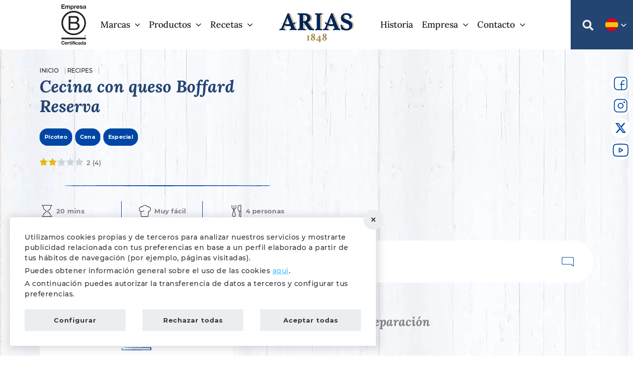

--- FILE ---
content_type: text/html; charset=UTF-8
request_url: https://arias.es/recetas/cecina-con-queso-boffard-reserva/
body_size: 657250
content:
<!DOCTYPE html><html
lang="es-ES"><head><meta
charset="UTF-8"><meta
name="viewport" content="width=device-width, initial-scale=1"><link
rel="profile" href="https://gmpg.org/xfn/11"><meta
name='robots' content='index, follow, max-image-preview:large, max-snippet:-1, max-video-preview:-1' /><link
rel="preload" href="https://arias.es/wp-content/plugins/rate-my-post/public/css/fonts/ratemypost.ttf" type="font/ttf" as="font" crossorigin="anonymous"><title>Cecina con queso Boffard Reserva - Mantequerías Arias</title><meta
name="description" content="Innovación en el sector lácteo. Productos elaborados: queso fresco, curado, para untar y mantequilla. Nuestras marcas: Burgo de Arias, San Millán, Mantequillas Arias, Boffard, La Cabaña, Casa de Campo, Burguitos, Kibidoo, Tartas de queso Burgo de Arias." /><link
rel="canonical" href="https://arias.es/recetas/cecina-con-queso-boffard-reserva/" /><meta
property="og:locale" content="es_ES" /><meta
property="og:type" content="article" /><meta
property="og:title" content="Cecina con queso Boffard Reserva - Mantequerías Arias" /><meta
property="og:description" content="Innovación en el sector lácteo. Productos elaborados: queso fresco, curado, para untar y mantequilla. Nuestras marcas: Burgo de Arias, San Millán, Mantequillas Arias, Boffard, La Cabaña, Casa de Campo, Burguitos, Kibidoo, Tartas de queso Burgo de Arias." /><meta
property="og:url" content="https://arias.es/recetas/cecina-con-queso-boffard-reserva/" /><meta
property="og:site_name" content="Mantequerías Arias" /><meta
property="article:modified_time" content="2022-10-20T10:48:16+00:00" /><meta
property="og:image" content="https://arias.es/wp-content/uploads/2022/05/Cecina-con-Boffard-cover.jpg" /><meta
property="og:image:width" content="600" /><meta
property="og:image:height" content="600" /><meta
property="og:image:type" content="image/jpeg" /><meta
name="twitter:card" content="summary_large_image" /> <script type="application/ld+json" class="yoast-schema-graph">{"@context":"https://schema.org","@graph":[{"@type":"WebPage","@id":"https://arias.es/recetas/cecina-con-queso-boffard-reserva/","url":"https://arias.es/recetas/cecina-con-queso-boffard-reserva/","name":"Cecina con queso Boffard Reserva - Mantequerías Arias","isPartOf":{"@id":"https://arias.es/#website"},"primaryImageOfPage":{"@id":"https://arias.es/recetas/cecina-con-queso-boffard-reserva/#primaryimage"},"image":{"@id":"https://arias.es/recetas/cecina-con-queso-boffard-reserva/#primaryimage"},"thumbnailUrl":"https://arias.es/wp-content/uploads/2022/05/Cecina-con-Boffard-cover.jpg","datePublished":"2020-07-01T07:20:46+00:00","dateModified":"2022-10-20T10:48:16+00:00","description":"Innovación en el sector lácteo. Productos elaborados: queso fresco, curado, para untar y mantequilla. Nuestras marcas: Burgo de Arias, San Millán, Mantequillas Arias, Boffard, La Cabaña, Casa de Campo, Burguitos, Kibidoo, Tartas de queso Burgo de Arias.","breadcrumb":{"@id":"https://arias.es/recetas/cecina-con-queso-boffard-reserva/#breadcrumb"},"inLanguage":"es","potentialAction":[{"@type":"ReadAction","target":["https://arias.es/recetas/cecina-con-queso-boffard-reserva/"]}]},{"@type":"ImageObject","inLanguage":"es","@id":"https://arias.es/recetas/cecina-con-queso-boffard-reserva/#primaryimage","url":"https://arias.es/wp-content/uploads/2022/05/Cecina-con-Boffard-cover.jpg","contentUrl":"https://arias.es/wp-content/uploads/2022/05/Cecina-con-Boffard-cover.jpg","width":600,"height":600,"caption":"Cecina con queso Boffard Reserva"},{"@type":"BreadcrumbList","@id":"https://arias.es/recetas/cecina-con-queso-boffard-reserva/#breadcrumb","itemListElement":[{"@type":"ListItem","position":1,"name":"Inicio","item":"https://arias.es/"},{"@type":"ListItem","position":2,"name":"Recipes","item":"https://arias.es/archivo-de-recetas/"},{"@type":"ListItem","position":3,"name":"Cecina con queso Boffard Reserva"}]},{"@type":"WebSite","@id":"https://arias.es/#website","url":"https://arias.es/","name":"Mantequerías Arias","description":"Innovación en el sector lácteo","publisher":{"@id":"https://arias.es/#organization"},"inLanguage":"es"},{"@type":"Organization","@id":"https://arias.es/#organization","name":"Mantequerías Arias","url":"https://arias.es/","logo":{"@type":"ImageObject","inLanguage":"es","@id":"https://arias.es/#/schema/logo/image/","url":"https://arias.es/wp-content/uploads/2024/01/logotipo-arias-1848.svg","contentUrl":"https://arias.es/wp-content/uploads/2024/01/logotipo-arias-1848.svg","width":150,"height":100,"caption":"Mantequerías Arias"},"image":{"@id":"https://arias.es/#/schema/logo/image/"}}]}</script> <link
rel='dns-prefetch' href='//www.google.com' /><link
rel="preload" href="https://arias.es/wp-content/uploads/2022/01/logotipo-arias.svg" as="image" type="image/svg+xml"><link
rel="preload" href="https://arias.es/wp-content/themes/astra-child/images/icon/icon-time.svg" as="image" type="image/svg+xml"><link
rel="preload" href="https://arias.es/wp-content/themes/astra-child/images/icon/icon-difficulty.svg" as="image" type="image/svg+xml"><link
rel="preload" href="https://arias.es/wp-content/themes/astra-child/images/icon/icon-serving.svg" as="image" type="image/svg+xml"><link
rel="preload" href="https://arias.es/wp-content/themes/astra-child/fonts/lora/0QI6MX1D_JOuGQbT0gvTJPa787wsuxJBkq0.woff2" as="font" type="font/woff2" crossorigin><link
rel="preload" href="https://arias.es/wp-content/themes/astra-child/fonts/montserrat/JTURjIg1_i6t8kCHKm45_ZpC3gnD_g.woff2" as="font" type="font/woff2" crossorigin><style id='wp-img-auto-sizes-contain-inline-css'>img:is([sizes=auto i],[sizes^="auto," i]){contain-intrinsic-size:3000px 1500px}</style><style id='woocommerce-inline-inline-css'>.woocommerce form .form-row .required{visibility:hidden}</style><link
rel='stylesheet' id='astra-theme-css-css' href='https://arias.es/wp-content/themes/astra/assets/css/minified/frontend.min.css' media='all' /><style id='astra-theme-css-inline-css'>.ast-no-sidebar .entry-content .alignfull{margin-left:calc(-50vw + 50%);margin-right:calc(-50vw + 50%);max-width:100vw;width:100vw}.ast-no-sidebar .entry-content .alignwide{margin-left:calc(-41vw + 50%);margin-right:calc(-41vw + 50%);max-width:unset;width:unset}.ast-no-sidebar .entry-content .alignfull .alignfull,.ast-no-sidebar .entry-content .alignfull .alignwide,.ast-no-sidebar .entry-content .alignwide .alignfull,.ast-no-sidebar .entry-content .alignwide .alignwide,.ast-no-sidebar .entry-content .wp-block-column .alignfull,.ast-no-sidebar .entry-content .wp-block-column .alignwide{width:100%;margin-left:auto;margin-right:auto}.wp-block-gallery,.blocks-gallery-grid{margin:0}.wp-block-separator{max-width:100px}.wp-block-separator.is-style-wide,.wp-block-separator.is-style-dots{max-width:none}.entry-content .has-2-columns .wp-block-column:first-child{padding-right:10px}.entry-content .has-2-columns .wp-block-column:last-child{padding-left:10px}@media (max-width:782px){.entry-content .wp-block-columns .wp-block-column{flex-basis:100%}.entry-content .has-2-columns .wp-block-column:first-child{padding-right:0}.entry-content .has-2-columns .wp-block-column:last-child{padding-left:0}}body .entry-content .wp-block-latest-posts{margin-left:0}body .entry-content .wp-block-latest-posts li{list-style:none}.ast-no-sidebar .ast-container .entry-content .wp-block-latest-posts{margin-left:0}.ast-header-break-point .entry-content .alignwide{margin-left:auto;margin-right:auto}.entry-content .blocks-gallery-item img{margin-bottom:auto}.wp-block-pullquote{border-top:4px solid #555d66;border-bottom:4px solid #555d66;color:#40464d}:root{--ast-post-nav-space:0;--ast-container-default-xlg-padding:6.67em;--ast-container-default-lg-padding:5.67em;--ast-container-default-slg-padding:4.34em;--ast-container-default-md-padding:3.34em;--ast-container-default-sm-padding:6.67em;--ast-container-default-xs-padding:2.4em;--ast-container-default-xxs-padding:1.4em;--ast-code-block-background:#EEEEEE;--ast-comment-inputs-background:#FAFAFA;--ast-normal-container-width:1200px;--ast-narrow-container-width:750px;--ast-blog-title-font-weight:normal;--ast-blog-meta-weight:inherit;--ast-global-color-primary:var(--ast-global-color-5);--ast-global-color-secondary:var(--ast-global-color-4);--ast-global-color-alternate-background:var(--ast-global-color-7);--ast-global-color-subtle-background:var(--ast-global-color-6);--ast-bg-style-guide:var( --ast-global-color-secondary,--ast-global-color-5 );--ast-shadow-style-guide:0px 0px 4px 0 #00000057;--ast-global-dark-bg-style:#fff;--ast-global-dark-lfs:#fbfbfb;--ast-widget-bg-color:#fafafa;--ast-wc-container-head-bg-color:#fbfbfb;--ast-title-layout-bg:#eeeeee;--ast-search-border-color:#e7e7e7;--ast-lifter-hover-bg:#e6e6e6;--ast-gallery-block-color:#000;--srfm-color-input-label:var(--ast-global-color-2)}html{font-size:100%}a,.page-title{color:#3ec1ff}a:hover,a:focus{color:#0046a6}body,button,input,select,textarea,.ast-button,.ast-custom-button{font-family:'Montserrat',sans-serif;font-weight:500;font-size:16px;font-size:1rem;line-height:var(--ast-body-line-height,1.6em)}blockquote{color:#000}p,.entry-content p{margin-bottom:1em}h1,h2,h3,h4,h5,h6,.entry-content :where(h1,h2,h3,h4,h5,h6),.site-title,.site-title a{font-weight:400}.site-title{font-size:35px;font-size:2.1875rem;display:none}header .custom-logo-link img{max-width:150px;width:150px}.astra-logo-svg{width:150px}.site-header .site-description{font-size:14px;font-size:.875rem;display:none}.entry-title{font-size:40px;font-size:2.5rem}.archive .ast-article-post .ast-article-inner,.blog .ast-article-post .ast-article-inner,.archive .ast-article-post .ast-article-inner:hover,.blog .ast-article-post .ast-article-inner:hover{overflow:hidden}h1,.entry-content :where(h1){font-size:36px;font-size:2.25rem;font-weight:700;line-height:1.4em}h2,.entry-content :where(h2){font-size:28px;font-size:1.75rem;font-weight:700;line-height:1.3em}h3,.entry-content :where(h3){font-size:24px;font-size:1.5rem;font-weight:700;line-height:1.3em}h4,.entry-content :where(h4){font-size:21px;font-size:1.3125rem;line-height:1.2em;font-weight:700}h5,.entry-content :where(h5){font-size:18px;font-size:1.125rem;line-height:1.2em;font-weight:700}h6,.entry-content :where(h6){font-size:16px;font-size:1rem;line-height:1.25em;font-weight:700}::selection{background-color:#0046a6;color:#fff}body,h1,h2,h3,h4,h5,h6,.entry-title a,.entry-content :where(h1,h2,h3,h4,h5,h6){color:#434343}.tagcloud a:hover,.tagcloud a:focus,.tagcloud a.current-item{color:#000;border-color:#3ec1ff;background-color:#3ec1ff}input:focus,input[type="text"]:focus,input[type="email"]:focus,input[type="url"]:focus,input[type="password"]:focus,input[type="reset"]:focus,input[type="search"]:focus,textarea:focus{border-color:#3ec1ff}input[type="radio"]:checked,input[type=reset],input[type="checkbox"]:checked,input[type="checkbox"]:hover:checked,input[type="checkbox"]:focus:checked,input[type=range]::-webkit-slider-thumb{border-color:#3ec1ff;background-color:#3ec1ff;box-shadow:none}.site-footer a:hover+.post-count,.site-footer a:focus+.post-count{background:#3ec1ff;border-color:#3ec1ff}.single .nav-links .nav-previous,.single .nav-links .nav-next{color:#3ec1ff}.entry-meta,.entry-meta *{line-height:1.45;color:#3ec1ff}.entry-meta a:not(.ast-button):hover,.entry-meta a:not(.ast-button):hover *,.entry-meta a:not(.ast-button):focus,.entry-meta a:not(.ast-button):focus *,.page-links>.page-link,.page-links .page-link:hover,.post-navigation a:hover{color:#0046a6}#cat option,.secondary .calendar_wrap thead a,.secondary .calendar_wrap thead a:visited{color:#3ec1ff}.secondary .calendar_wrap #today,.ast-progress-val span{background:#3ec1ff}.secondary a:hover+.post-count,.secondary a:focus+.post-count{background:#3ec1ff;border-color:#3ec1ff}.calendar_wrap #today>a{color:#000}.page-links .page-link,.single .post-navigation a{color:#3ec1ff}.ast-search-menu-icon .search-form button.search-submit{padding:0 4px}.ast-search-menu-icon form.search-form{padding-right:0}.ast-search-menu-icon.slide-search input.search-field{width:0}.ast-header-search .ast-search-menu-icon.ast-dropdown-active .search-form,.ast-header-search .ast-search-menu-icon.ast-dropdown-active .search-field:focus{transition:all 0.2s}.search-form input.search-field:focus{outline:none}.widget-title,.widget .wp-block-heading{font-size:22px;font-size:1.375rem;color:#434343}.single .ast-author-details .author-title{color:#0046a6}.ast-search-menu-icon.slide-search a:focus-visible:focus-visible,.astra-search-icon:focus-visible,#close:focus-visible,a:focus-visible,.ast-menu-toggle:focus-visible,.site .skip-link:focus-visible,.wp-block-loginout input:focus-visible,.wp-block-search.wp-block-search__button-inside .wp-block-search__inside-wrapper,.ast-header-navigation-arrow:focus-visible,.woocommerce .wc-proceed-to-checkout>.checkout-button:focus-visible,.woocommerce .woocommerce-MyAccount-navigation ul li a:focus-visible,.ast-orders-table__row .ast-orders-table__cell:focus-visible,.woocommerce .woocommerce-order-details .order-again>.button:focus-visible,.woocommerce .woocommerce-message a.button.wc-forward:focus-visible,.woocommerce #minus_qty:focus-visible,.woocommerce #plus_qty:focus-visible,a#ast-apply-coupon:focus-visible,.woocommerce .woocommerce-info a:focus-visible,.woocommerce .astra-shop-summary-wrap a:focus-visible,.woocommerce a.wc-forward:focus-visible,#ast-apply-coupon:focus-visible,.woocommerce-js .woocommerce-mini-cart-item a.remove:focus-visible,#close:focus-visible,.button.search-submit:focus-visible,#search_submit:focus,.normal-search:focus-visible,.ast-header-account-wrap:focus-visible,.woocommerce .ast-on-card-button.ast-quick-view-trigger:focus,.astra-cart-drawer-close:focus,.ast-single-variation:focus,.ast-woocommerce-product-gallery__image:focus,.ast-button:focus,.woocommerce-product-gallery--with-images [data-controls="prev"]:focus-visible,.woocommerce-product-gallery--with-images [data-controls="next"]:focus-visible{outline-style:dotted;outline-color:inherit;outline-width:thin}input:focus,input[type="text"]:focus,input[type="email"]:focus,input[type="url"]:focus,input[type="password"]:focus,input[type="reset"]:focus,input[type="search"]:focus,input[type="number"]:focus,textarea:focus,.wp-block-search__input:focus,[data-section="section-header-mobile-trigger"] .ast-button-wrap .ast-mobile-menu-trigger-minimal:focus,.ast-mobile-popup-drawer.active .menu-toggle-close:focus,.woocommerce-ordering select.orderby:focus,#ast-scroll-top:focus,#coupon_code:focus,.woocommerce-page #comment:focus,.woocommerce #reviews #respond input#submit:focus,.woocommerce a.add_to_cart_button:focus,.woocommerce .button.single_add_to_cart_button:focus,.woocommerce .woocommerce-cart-form button:focus,.woocommerce .woocommerce-cart-form__cart-item .quantity .qty:focus,.woocommerce .woocommerce-billing-fields .woocommerce-billing-fields__field-wrapper .woocommerce-input-wrapper>.input-text:focus,.woocommerce #order_comments:focus,.woocommerce #place_order:focus,.woocommerce .woocommerce-address-fields .woocommerce-address-fields__field-wrapper .woocommerce-input-wrapper>.input-text:focus,.woocommerce .woocommerce-MyAccount-content form button:focus,.woocommerce .woocommerce-MyAccount-content .woocommerce-EditAccountForm .woocommerce-form-row .woocommerce-Input.input-text:focus,.woocommerce .ast-woocommerce-container .woocommerce-pagination ul.page-numbers li a:focus,body #content .woocommerce form .form-row .select2-container--default .select2-selection--single:focus,#ast-coupon-code:focus,.woocommerce.woocommerce-js .quantity input[type=number]:focus,.woocommerce-js .woocommerce-mini-cart-item .quantity input[type=number]:focus,.woocommerce p#ast-coupon-trigger:focus{border-style:dotted;border-color:inherit;border-width:thin}input{outline:none}.woocommerce-js input[type=text]:focus,.woocommerce-js input[type=email]:focus,.woocommerce-js textarea:focus,input[type=number]:focus,.comments-area textarea#comment:focus,.comments-area textarea#comment:active,.comments-area .ast-comment-formwrap input[type="text"]:focus,.comments-area .ast-comment-formwrap input[type="text"]:active{outline-style:unset;outline-color:inherit;outline-width:thin}.site-logo-img img{transition:all 0.2s linear}body .ast-oembed-container *{position:absolute;top:0;width:100%;height:100%;left:0}body .wp-block-embed-pocket-casts .ast-oembed-container *{position:unset}.ast-single-post-featured-section+article{margin-top:2em}.site-content .ast-single-post-featured-section img{width:100%;overflow:hidden;object-fit:cover}.site>.ast-single-related-posts-container{margin-top:0}@media (min-width:1200px){.ast-desktop .ast-container--narrow{max-width:var(--ast-narrow-container-width);margin:0 auto}}.ast-page-builder-template .hentry{margin:0}.ast-page-builder-template .site-content>.ast-container{max-width:100%;padding:0}.ast-page-builder-template .site .site-content #primary{padding:0;margin:0}.ast-page-builder-template .no-results{text-align:center;margin:4em auto}.ast-page-builder-template .ast-pagination{padding:2em}.ast-page-builder-template .entry-header.ast-no-title.ast-no-thumbnail{margin-top:0}.ast-page-builder-template .entry-header.ast-header-without-markup{margin-top:0;margin-bottom:0}.ast-page-builder-template .entry-header.ast-no-title.ast-no-meta{margin-bottom:0}.ast-page-builder-template.single .post-navigation{padding-bottom:2em}.ast-page-builder-template.single-post .site-content>.ast-container{max-width:100%}.ast-page-builder-template .entry-header{margin-top:4em;margin-left:auto;margin-right:auto;padding-left:20px;padding-right:20px}.single.ast-page-builder-template .entry-header{padding-left:20px;padding-right:20px}.ast-page-builder-template .ast-archive-description{margin:4em auto 0;padding-left:20px;padding-right:20px}.ast-page-builder-template.ast-no-sidebar .entry-content .alignwide{margin-left:0;margin-right:0}@media (max-width:1199.9px){#ast-desktop-header{display:none}}@media (min-width:1200px){#ast-mobile-header{display:none}}@media(max-width:420px){.single .nav-links .nav-previous,.single .nav-links .nav-next{width:100%;text-align:center}}.wp-block-buttons.aligncenter{justify-content:center}@media (max-width:1199px){.ast-theme-transparent-header #primary,.ast-theme-transparent-header #secondary{padding:0}}@media (max-width:1199px){.ast-plain-container.ast-no-sidebar #primary{padding:0}}.ast-plain-container.ast-no-sidebar #primary{margin-top:0;margin-bottom:0}@media (min-width:1200px){.wp-block-group .has-background{padding:20px}}@media (min-width:1200px){.ast-plain-container.ast-no-sidebar .entry-content .alignwide .wp-block-cover__inner-container,.ast-plain-container.ast-no-sidebar .entry-content .alignfull .wp-block-cover__inner-container{width:1240px}}@media (min-width:1200px){.wp-block-cover-image.alignwide .wp-block-cover__inner-container,.wp-block-cover.alignwide .wp-block-cover__inner-container,.wp-block-cover-image.alignfull .wp-block-cover__inner-container,.wp-block-cover.alignfull .wp-block-cover__inner-container{width:100%}}.wp-block-columns{margin-bottom:unset}.wp-block-image.size-full{margin:2rem 0}.wp-block-separator.has-background{padding:0}.wp-block-gallery{margin-bottom:1.6em}.wp-block-group{padding-top:4em;padding-bottom:4em}.wp-block-group__inner-container .wp-block-columns:last-child,.wp-block-group__inner-container :last-child,.wp-block-table table{margin-bottom:0}.blocks-gallery-grid{width:100%}.wp-block-navigation-link__content{padding:5px 0}.wp-block-group .wp-block-group .has-text-align-center,.wp-block-group .wp-block-column .has-text-align-center{max-width:100%}.has-text-align-center{margin:0 auto}@media (min-width:1200px){.wp-block-cover__inner-container,.alignwide .wp-block-group__inner-container,.alignfull .wp-block-group__inner-container{max-width:1200px;margin:0 auto}.wp-block-group.alignnone,.wp-block-group.aligncenter,.wp-block-group.alignleft,.wp-block-group.alignright,.wp-block-group.alignwide,.wp-block-columns.alignwide{margin:2rem 0 1rem 0}}@media (max-width:1200px){.wp-block-group{padding:3em}.wp-block-group .wp-block-group{padding:1.5em}.wp-block-columns,.wp-block-column{margin:1rem 0}}@media (min-width:1199px){.wp-block-columns .wp-block-group{padding:2em}}@media (max-width:575px){.wp-block-cover-image .wp-block-cover__inner-container,.wp-block-cover .wp-block-cover__inner-container{width:unset}.wp-block-cover,.wp-block-cover-image{padding:2em 0}.wp-block-group,.wp-block-cover{padding:2em}.wp-block-media-text__media img,.wp-block-media-text__media video{width:unset;max-width:100%}.wp-block-media-text.has-background .wp-block-media-text__content{padding:1em}}.wp-block-image.aligncenter{margin-left:auto;margin-right:auto}.wp-block-table.aligncenter{margin-left:auto;margin-right:auto}@media (min-width:575px){.entry-content .wp-block-media-text.has-media-on-the-right .wp-block-media-text__content{padding:0 8% 0 0}.entry-content .wp-block-media-text .wp-block-media-text__content{padding:0 0 0 8%}.ast-plain-container .site-content .entry-content .has-custom-content-position.is-position-bottom-left>*,.ast-plain-container .site-content .entry-content .has-custom-content-position.is-position-bottom-right>*,.ast-plain-container .site-content .entry-content .has-custom-content-position.is-position-top-left>*,.ast-plain-container .site-content .entry-content .has-custom-content-position.is-position-top-right>*,.ast-plain-container .site-content .entry-content .has-custom-content-position.is-position-center-right>*,.ast-plain-container .site-content .entry-content .has-custom-content-position.is-position-center-left>*{margin:0}}@media (max-width:575px){.entry-content .wp-block-media-text .wp-block-media-text__content{padding:8% 0}.wp-block-media-text .wp-block-media-text__media img{width:auto;max-width:100%}}.wp-block-buttons .wp-block-button.is-style-outline .wp-block-button__link.wp-element-button,.ast-outline-button,.wp-block-uagb-buttons-child .uagb-buttons-repeater.ast-outline-button{border-color:#0046a6;border-top-width:2px;border-right-width:2px;border-bottom-width:2px;border-left-width:2px;font-family:inherit;font-weight:700;font-size:13px;font-size:.8125rem;line-height:1em;border-top-left-radius:6px;border-top-right-radius:6px;border-bottom-right-radius:6px;border-bottom-left-radius:6px}.wp-block-button.is-style-outline .wp-block-button__link:hover,.wp-block-buttons .wp-block-button.is-style-outline .wp-block-button__link:focus,.wp-block-buttons .wp-block-button.is-style-outline>.wp-block-button__link:not(.has-text-color):hover,.wp-block-buttons .wp-block-button.wp-block-button__link.is-style-outline:not(.has-text-color):hover,.ast-outline-button:hover,.ast-outline-button:focus,.wp-block-uagb-buttons-child .uagb-buttons-repeater.ast-outline-button:hover,.wp-block-uagb-buttons-child .uagb-buttons-repeater.ast-outline-button:focus{background-color:#3ec1ff}.wp-block-button .wp-block-button__link.wp-element-button.is-style-outline:not(.has-background),.wp-block-button.is-style-outline>.wp-block-button__link.wp-element-button:not(.has-background),.ast-outline-button{background-color:#0046a6}.uagb-buttons-repeater.ast-outline-button{border-radius:9999px}@media (max-width:1199px){.wp-block-buttons .wp-block-button.is-style-outline .wp-block-button__link.wp-element-button,.ast-outline-button,.wp-block-uagb-buttons-child .uagb-buttons-repeater.ast-outline-button{font-size:13px;font-size:.8125rem}}@media (max-width:575px){.wp-block-buttons .wp-block-button.is-style-outline .wp-block-button__link.wp-element-button,.ast-outline-button,.wp-block-uagb-buttons-child .uagb-buttons-repeater.ast-outline-button{font-size:13px;font-size:.8125rem}}.entry-content[data-ast-blocks-layout]>figure{margin-bottom:1em}.elementor-widget-container .elementor-loop-container .e-loop-item[data-elementor-type="loop-item"]{width:100%}.ast-desktop .review-count{margin-left:-40px;margin-right:auto}.review-rating{display:flex;align-items:center;order:2}@media (max-width:1199px){.ast-left-sidebar #content>.ast-container{display:flex;flex-direction:column-reverse;width:100%}.ast-separate-container .ast-article-post,.ast-separate-container .ast-article-single{padding:1.5em 2.14em}.ast-author-box img.avatar{margin:20px 0 0 0}}@media (min-width:1200px){.ast-separate-container.ast-right-sidebar #primary,.ast-separate-container.ast-left-sidebar #primary{border:0}.search-no-results.ast-separate-container #primary{margin-bottom:4em}}.elementor-widget-button .elementor-button{border-style:solid;text-decoration:none;border-top-width:0;border-right-width:0;border-left-width:0;border-bottom-width:0}body .elementor-button.elementor-size-sm,body .elementor-button.elementor-size-xs,body .elementor-button.elementor-size-md,body .elementor-button.elementor-size-lg,body .elementor-button.elementor-size-xl,body .elementor-button{border-top-left-radius:6px;border-top-right-radius:6px;border-bottom-right-radius:6px;border-bottom-left-radius:6px;padding-top:15px;padding-right:25px;padding-bottom:15px;padding-left:25px}@media (max-width:575px){.elementor-widget-button .elementor-button.elementor-size-sm,.elementor-widget-button .elementor-button.elementor-size-xs,.elementor-widget-button .elementor-button.elementor-size-md,.elementor-widget-button .elementor-button.elementor-size-lg,.elementor-widget-button .elementor-button.elementor-size-xl,.elementor-widget-button .elementor-button{padding-right:30px;padding-left:30px}}.elementor-widget-button .elementor-button{border-color:#0046a6;background-color:#0046a6}.elementor-widget-button .elementor-button:hover,.elementor-widget-button .elementor-button:focus{color:#fff;background-color:#3ec1ff;border-color:#3ec1ff}.wp-block-button .wp-block-button__link,.elementor-widget-button .elementor-button,.elementor-widget-button .elementor-button:visited{color:#fff}.elementor-widget-button .elementor-button{font-weight:700;font-size:13px;font-size:.8125rem;line-height:1em;text-transform:none;letter-spacing:1px}body .elementor-button.elementor-size-sm,body .elementor-button.elementor-size-xs,body .elementor-button.elementor-size-md,body .elementor-button.elementor-size-lg,body .elementor-button.elementor-size-xl,body .elementor-button{font-size:13px;font-size:.8125rem}.wp-block-button .wp-block-button__link:hover,.wp-block-button .wp-block-button__link:focus{color:#fff;background-color:#3ec1ff;border-color:#3ec1ff}.elementor-widget-heading h1.elementor-heading-title{line-height:1.4em}.elementor-widget-heading h2.elementor-heading-title{line-height:1.3em}.elementor-widget-heading h3.elementor-heading-title{line-height:1.3em}.elementor-widget-heading h4.elementor-heading-title{line-height:1.2em}.elementor-widget-heading h5.elementor-heading-title{line-height:1.2em}.elementor-widget-heading h6.elementor-heading-title{line-height:1.25em}.wp-block-button .wp-block-button__link{border-style:solid;border-top-width:0;border-right-width:0;border-left-width:0;border-bottom-width:0;border-color:#0046a6;background-color:#0046a6;color:#fff;font-family:inherit;font-weight:700;line-height:1em;text-transform:none;letter-spacing:1px;font-size:13px;font-size:.8125rem;border-top-left-radius:6px;border-top-right-radius:6px;border-bottom-right-radius:6px;border-bottom-left-radius:6px;padding-top:15px;padding-right:25px;padding-bottom:15px;padding-left:25px}@media (max-width:1199px){.wp-block-button .wp-block-button__link{font-size:13px;font-size:.8125rem}}@media (max-width:575px){.wp-block-button .wp-block-button__link{font-size:13px;font-size:.8125rem;padding-right:30px;padding-left:30px}}.menu-toggle,button,.ast-button,.ast-custom-button,.button,input#submit,input[type="button"],input[type="submit"],input[type="reset"]{border-style:solid;border-top-width:0;border-right-width:0;border-left-width:0;border-bottom-width:0;color:#fff;border-color:#0046a6;background-color:#0046a6;padding-top:15px;padding-right:25px;padding-bottom:15px;padding-left:25px;font-family:inherit;font-weight:700;font-size:13px;font-size:.8125rem;line-height:1em;text-transform:none;letter-spacing:1px;border-top-left-radius:6px;border-top-right-radius:6px;border-bottom-right-radius:6px;border-bottom-left-radius:6px}button:focus,.menu-toggle:hover,button:hover,.ast-button:hover,.ast-custom-button:hover .button:hover,.ast-custom-button:hover,input[type=reset]:hover,input[type=reset]:focus,input#submit:hover,input#submit:focus,input[type="button"]:hover,input[type="button"]:focus,input[type="submit"]:hover,input[type="submit"]:focus{color:#fff;background-color:#3ec1ff;border-color:#3ec1ff}@media (max-width:1199px){.menu-toggle,button,.ast-button,.ast-custom-button,.button,input#submit,input[type="button"],input[type="submit"],input[type="reset"]{font-size:13px;font-size:.8125rem}}@media (max-width:575px){.menu-toggle,button,.ast-button,.ast-custom-button,.button,input#submit,input[type="button"],input[type="submit"],input[type="reset"]{padding-right:30px;padding-left:30px;font-size:13px;font-size:.8125rem}}@media (max-width:1199px){.menu-toggle,button,.ast-button,.button,input#submit,input[type="button"],input[type="submit"],input[type="reset"]{font-size:13px;font-size:.8125rem}.ast-mobile-header-stack .main-header-bar .ast-search-menu-icon{display:inline-block}.ast-header-break-point.ast-header-custom-item-outside .ast-mobile-header-stack .main-header-bar .ast-search-icon{margin:0}.ast-comment-avatar-wrap img{max-width:2.5em}.ast-comment-meta{padding:0 1.8888em 1.3333em}.ast-separate-container .ast-comment-list li.depth-1{padding:1.5em 2.14em}.ast-separate-container .comment-respond{padding:2em 2.14em}}@media (min-width:575px){.ast-container{max-width:100%}}@media (max-width:575px){.ast-separate-container .ast-article-post,.ast-separate-container .ast-article-single,.ast-separate-container .comments-title,.ast-separate-container .ast-archive-description{padding:1.5em 1em}.ast-separate-container #content .ast-container{padding-left:.54em;padding-right:.54em}.ast-separate-container .ast-comment-list .bypostauthor{padding:.5em}.ast-search-menu-icon.ast-dropdown-active .search-field{width:170px}.menu-toggle,button,.ast-button,.button,input#submit,input[type="button"],input[type="submit"],input[type="reset"]{font-size:13px;font-size:.8125rem}}@media (max-width:1199px){.ast-header-break-point .ast-search-menu-icon.slide-search .search-form{right:0}.ast-header-break-point .ast-mobile-header-stack .ast-search-menu-icon.slide-search .search-form{right:-1em}}#ast-mobile-header .ast-site-header-cart-li a{pointer-events:none}body,.ast-separate-container{background-color:#fff;background-image:none}.ast-no-sidebar.ast-separate-container .entry-content .alignfull{margin-left:-6.67em;margin-right:-6.67em;width:auto}@media (max-width:1200px){.ast-no-sidebar.ast-separate-container .entry-content .alignfull{margin-left:-2.4em;margin-right:-2.4em}}@media (max-width:768px){.ast-no-sidebar.ast-separate-container .entry-content .alignfull{margin-left:-2.14em;margin-right:-2.14em}}@media (max-width:544px){.ast-no-sidebar.ast-separate-container .entry-content .alignfull{margin-left:-1em;margin-right:-1em}}.ast-no-sidebar.ast-separate-container .entry-content .alignwide{margin-left:-20px;margin-right:-20px}.ast-no-sidebar.ast-separate-container .entry-content .wp-block-column .alignfull,.ast-no-sidebar.ast-separate-container .entry-content .wp-block-column .alignwide{margin-left:auto;margin-right:auto;width:100%}@media (max-width:1199px){.site-title{display:none}.site-header .site-description{display:none}h1,.entry-content :where(h1){font-size:30px}h2,.entry-content :where(h2){font-size:25px}h3,.entry-content :where(h3){font-size:20px}.astra-logo-svg{width:120px}.astra-logo-svg:not(.sticky-custom-logo .astra-logo-svg,.transparent-custom-logo .astra-logo-svg,.advanced-header-logo .astra-logo-svg){height:80px}header .custom-logo-link img,.ast-header-break-point .site-logo-img .custom-mobile-logo-link img{max-width:120px;width:120px}}@media (max-width:575px){.site-title{font-size:24px;font-size:1.5rem;display:none}.site-header .site-description{font-size:9px;font-size:.5625rem;display:none}h1,.entry-content :where(h1){font-size:30px}h2,.entry-content :where(h2){font-size:25px}h3,.entry-content :where(h3){font-size:20px}header .custom-logo-link img,.ast-header-break-point .site-branding img,.ast-header-break-point .custom-logo-link img{max-width:100px;width:100px}.astra-logo-svg{width:100px}.astra-logo-svg:not(.sticky-custom-logo .astra-logo-svg,.transparent-custom-logo .astra-logo-svg,.advanced-header-logo .astra-logo-svg){height:28px}.ast-header-break-point .site-logo-img .custom-mobile-logo-link img{max-width:100px}}@media (max-width:1199px){html{font-size:91.2%}}@media (max-width:575px){html{font-size:91.2%}}@media (min-width:1200px){.ast-container{max-width:1240px}}@media (min-width:1200px){.single-post .site-content>.ast-container{max-width:1000px}}@media (min-width:1200px){.main-header-menu .sub-menu .menu-item.ast-left-align-sub-menu:hover>.sub-menu,.main-header-menu .sub-menu .menu-item.ast-left-align-sub-menu.focus>.sub-menu{margin-left:0}}.site .comments-area{padding-bottom:3em}blockquote{padding:1.2em}:root .has-ast-global-color-0-color{color:var(--ast-global-color-0)}:root .has-ast-global-color-0-background-color{background-color:var(--ast-global-color-0)}:root .wp-block-button .has-ast-global-color-0-color{color:var(--ast-global-color-0)}:root .wp-block-button .has-ast-global-color-0-background-color{background-color:var(--ast-global-color-0)}:root .has-ast-global-color-1-color{color:var(--ast-global-color-1)}:root .has-ast-global-color-1-background-color{background-color:var(--ast-global-color-1)}:root .wp-block-button .has-ast-global-color-1-color{color:var(--ast-global-color-1)}:root .wp-block-button .has-ast-global-color-1-background-color{background-color:var(--ast-global-color-1)}:root .has-ast-global-color-2-color{color:var(--ast-global-color-2)}:root .has-ast-global-color-2-background-color{background-color:var(--ast-global-color-2)}:root .wp-block-button .has-ast-global-color-2-color{color:var(--ast-global-color-2)}:root .wp-block-button .has-ast-global-color-2-background-color{background-color:var(--ast-global-color-2)}:root .has-ast-global-color-3-color{color:var(--ast-global-color-3)}:root .has-ast-global-color-3-background-color{background-color:var(--ast-global-color-3)}:root .wp-block-button .has-ast-global-color-3-color{color:var(--ast-global-color-3)}:root .wp-block-button .has-ast-global-color-3-background-color{background-color:var(--ast-global-color-3)}:root .has-ast-global-color-4-color{color:var(--ast-global-color-4)}:root .has-ast-global-color-4-background-color{background-color:var(--ast-global-color-4)}:root .wp-block-button .has-ast-global-color-4-color{color:var(--ast-global-color-4)}:root .wp-block-button .has-ast-global-color-4-background-color{background-color:var(--ast-global-color-4)}:root .has-ast-global-color-5-color{color:var(--ast-global-color-5)}:root .has-ast-global-color-5-background-color{background-color:var(--ast-global-color-5)}:root .wp-block-button .has-ast-global-color-5-color{color:var(--ast-global-color-5)}:root .wp-block-button .has-ast-global-color-5-background-color{background-color:var(--ast-global-color-5)}:root .has-ast-global-color-6-color{color:var(--ast-global-color-6)}:root .has-ast-global-color-6-background-color{background-color:var(--ast-global-color-6)}:root .wp-block-button .has-ast-global-color-6-color{color:var(--ast-global-color-6)}:root .wp-block-button .has-ast-global-color-6-background-color{background-color:var(--ast-global-color-6)}:root .has-ast-global-color-7-color{color:var(--ast-global-color-7)}:root .has-ast-global-color-7-background-color{background-color:var(--ast-global-color-7)}:root .wp-block-button .has-ast-global-color-7-color{color:var(--ast-global-color-7)}:root .wp-block-button .has-ast-global-color-7-background-color{background-color:var(--ast-global-color-7)}:root .has-ast-global-color-8-color{color:var(--ast-global-color-8)}:root .has-ast-global-color-8-background-color{background-color:var(--ast-global-color-8)}:root .wp-block-button .has-ast-global-color-8-color{color:var(--ast-global-color-8)}:root .wp-block-button .has-ast-global-color-8-background-color{background-color:var(--ast-global-color-8)}:root{--ast-global-color-0:#0046a6;--ast-global-color-1:#1d1d1d;--ast-global-color-2:#434343;--ast-global-color-3:#595959;--ast-global-color-4:#f4f4f4;--ast-global-color-5:#FFFFFF;--ast-global-color-6:#F2F5F7;--ast-global-color-7:#3ec1ff;--ast-global-color-8:#a1a1a1}:root{--ast-border-color:#dddddd}.ast-single-entry-banner{-js-display:flex;display:flex;flex-direction:column;justify-content:center;text-align:center;position:relative;background:var(--ast-title-layout-bg)}.ast-single-entry-banner[data-banner-layout="layout-1"]{max-width:1200px;background:inherit;padding:20px 0}.ast-single-entry-banner[data-banner-width-type="custom"]{margin:0 auto;width:100%}.ast-single-entry-banner+.site-content .entry-header{margin-bottom:0}.site .ast-author-avatar{--ast-author-avatar-size:}a.ast-underline-text{text-decoration:underline}.ast-container>.ast-terms-link{position:relative;display:block}a.ast-button.ast-badge-tax{padding:4px 8px;border-radius:3px;font-size:inherit}header.entry-header{text-align:left}header.entry-header .entry-title{font-size:30px;font-size:1.875rem}header.entry-header>*:not(:last-child){margin-bottom:10px}@media (max-width:1199px){header.entry-header{text-align:left}}@media (max-width:575px){header.entry-header{text-align:left}}.ast-archive-entry-banner{-js-display:flex;display:flex;flex-direction:column;justify-content:center;text-align:center;position:relative;background:var(--ast-title-layout-bg)}.ast-archive-entry-banner[data-banner-width-type="custom"]{margin:0 auto;width:100%}.ast-archive-entry-banner[data-banner-layout="layout-1"]{background:inherit;padding:20px 0;text-align:left}body.archive .ast-archive-description{max-width:1200px;width:100%;text-align:left;padding-top:3em;padding-right:3em;padding-bottom:3em;padding-left:3em}body.archive .ast-archive-description .ast-archive-title,body.archive .ast-archive-description .ast-archive-title *{font-size:40px;font-size:2.5rem;text-transform:capitalize}body.archive .ast-archive-description>*:not(:last-child){margin-bottom:10px}@media (max-width:1199px){body.archive .ast-archive-description{text-align:left}}@media (max-width:575px){body.archive .ast-archive-description{text-align:left}}.ast-breadcrumbs .trail-browse,.ast-breadcrumbs .trail-items,.ast-breadcrumbs .trail-items li{display:inline-block;margin:0;padding:0;border:none;background:inherit;text-indent:0;text-decoration:none}.ast-breadcrumbs .trail-browse{font-size:inherit;font-style:inherit;font-weight:inherit;color:inherit}.ast-breadcrumbs .trail-items{list-style:none}.trail-items li::after{padding:0 .3em;content:"\00bb"}.trail-items li:last-of-type::after{display:none}h1,h2,h3,h4,h5,h6,.entry-content :where(h1,h2,h3,h4,h5,h6){color:#1d1d1d}@media (max-width:1199px){.ast-builder-grid-row-container.ast-builder-grid-row-tablet-3-firstrow .ast-builder-grid-row>*:first-child,.ast-builder-grid-row-container.ast-builder-grid-row-tablet-3-lastrow .ast-builder-grid-row>*:last-child{grid-column:1 / -1}}@media (max-width:575px){.ast-builder-grid-row-container.ast-builder-grid-row-mobile-3-firstrow .ast-builder-grid-row>*:first-child,.ast-builder-grid-row-container.ast-builder-grid-row-mobile-3-lastrow .ast-builder-grid-row>*:last-child{grid-column:1 / -1}}.ast-builder-layout-element .ast-site-identity{margin-top:0;margin-bottom:0;margin-left:25px;margin-right:25px}@media (max-width:1199px){.ast-builder-layout-element .ast-site-identity{margin-top:0;margin-bottom:0;margin-left:10px;margin-right:10px}}@media (max-width:575px){.ast-builder-layout-element .ast-site-identity{margin-top:0;margin-bottom:0;margin-left:10px;margin-right:10px}}.ast-builder-layout-element[data-section="title_tagline"]{display:flex}@media (max-width:1199px){.ast-header-break-point .ast-builder-layout-element[data-section="title_tagline"]{display:flex}}@media (max-width:575px){.ast-header-break-point .ast-builder-layout-element[data-section="title_tagline"]{display:flex}}.ast-builder-menu-1{font-family:'Lora',serif;font-weight:500}.ast-builder-menu-1 .menu-item>.menu-link{font-size:18px;font-size:1.125rem;color:var(--ast-global-color-1)}.ast-builder-menu-1 .menu-item>.ast-menu-toggle{color:var(--ast-global-color-1)}.ast-builder-menu-1 .menu-item:hover>.menu-link,.ast-builder-menu-1 .inline-on-mobile .menu-item:hover>.ast-menu-toggle{color:var(--ast-global-color-0)}.ast-builder-menu-1 .menu-item:hover>.ast-menu-toggle{color:var(--ast-global-color-0)}.ast-builder-menu-1 .menu-item.current-menu-item>.menu-link,.ast-builder-menu-1 .inline-on-mobile .menu-item.current-menu-item>.ast-menu-toggle,.ast-builder-menu-1 .current-menu-ancestor>.menu-link{color:var(--ast-global-color-0)}.ast-builder-menu-1 .menu-item.current-menu-item>.ast-menu-toggle{color:var(--ast-global-color-0)}.ast-builder-menu-1 .sub-menu,.ast-builder-menu-1 .inline-on-mobile .sub-menu{border-top-width:0;border-bottom-width:0;border-right-width:0;border-left-width:0;border-color:#0046a6;border-style:solid}.ast-builder-menu-1 .sub-menu .sub-menu{top:0}.ast-builder-menu-1 .main-header-menu>.menu-item>.sub-menu,.ast-builder-menu-1 .main-header-menu>.menu-item>.astra-full-megamenu-wrapper{margin-top:0}.ast-desktop .ast-builder-menu-1 .main-header-menu>.menu-item>.sub-menu:before,.ast-desktop .ast-builder-menu-1 .main-header-menu>.menu-item>.astra-full-megamenu-wrapper:before{height:calc(0px + 0px + 5px)}.ast-desktop .ast-builder-menu-1 .menu-item .sub-menu .menu-link{border-style:none}@media (max-width:1199px){.ast-header-break-point .ast-builder-menu-1 .menu-item>.menu-link{font-size:16px;font-size:1rem}.ast-header-break-point .ast-builder-menu-1 .menu-item.menu-item-has-children>.ast-menu-toggle{top:0}.ast-builder-menu-1 .inline-on-mobile .menu-item.menu-item-has-children>.ast-menu-toggle{right:-15px}.ast-builder-menu-1 .menu-item-has-children>.menu-link:after{content:unset}.ast-builder-menu-1 .main-header-menu>.menu-item>.sub-menu,.ast-builder-menu-1 .main-header-menu>.menu-item>.astra-full-megamenu-wrapper{margin-top:0}.ast-builder-menu-1 .main-header-menu,.ast-builder-menu-1 .main-header-menu .sub-menu{background-color:#fff;background-image:none}}@media (max-width:575px){.ast-header-break-point .ast-builder-menu-1 .menu-item>.menu-link{font-size:15px;font-size:.9375rem}.ast-header-break-point .ast-builder-menu-1 .menu-item.menu-item-has-children>.ast-menu-toggle{top:0}.ast-builder-menu-1 .main-header-menu>.menu-item>.sub-menu,.ast-builder-menu-1 .main-header-menu>.menu-item>.astra-full-megamenu-wrapper{margin-top:0}.ast-builder-menu-1 .main-header-menu,.ast-builder-menu-1 .main-header-menu .sub-menu{background-color:#fff;background-image:none}}.ast-builder-menu-1{display:flex}@media (max-width:1199px){.ast-header-break-point .ast-builder-menu-1{display:flex}}@media (max-width:575px){.ast-header-break-point .ast-builder-menu-1{display:flex}}.ast-builder-menu-2{font-family:'Lora',serif;font-weight:500}.ast-builder-menu-2 .menu-item>.menu-link{line-height:1em;font-size:18px;font-size:1.125rem;color:var(--ast-global-color-1)}.ast-builder-menu-2 .menu-item>.ast-menu-toggle{color:var(--ast-global-color-1)}.ast-builder-menu-2 .menu-item:hover>.menu-link,.ast-builder-menu-2 .inline-on-mobile .menu-item:hover>.ast-menu-toggle{color:var(--ast-global-color-0)}.ast-builder-menu-2 .menu-item:hover>.ast-menu-toggle{color:var(--ast-global-color-0)}.ast-builder-menu-2 .menu-item.current-menu-item>.menu-link,.ast-builder-menu-2 .inline-on-mobile .menu-item.current-menu-item>.ast-menu-toggle,.ast-builder-menu-2 .current-menu-ancestor>.menu-link{color:var(--ast-global-color-0)}.ast-builder-menu-2 .menu-item.current-menu-item>.ast-menu-toggle{color:var(--ast-global-color-0)}.ast-builder-menu-2 .sub-menu,.ast-builder-menu-2 .inline-on-mobile .sub-menu{border-top-width:0;border-bottom-width:0;border-right-width:0;border-left-width:0;border-color:#0046a6;border-style:solid}.ast-builder-menu-2 .sub-menu .sub-menu{top:0}.ast-builder-menu-2 .main-header-menu>.menu-item>.sub-menu,.ast-builder-menu-2 .main-header-menu>.menu-item>.astra-full-megamenu-wrapper{margin-top:0}.ast-desktop .ast-builder-menu-2 .main-header-menu>.menu-item>.sub-menu:before,.ast-desktop .ast-builder-menu-2 .main-header-menu>.menu-item>.astra-full-megamenu-wrapper:before{height:calc(0px + 0px + 5px)}.ast-desktop .ast-builder-menu-2 .menu-item .sub-menu .menu-link{border-style:none}@media (max-width:1199px){.ast-header-break-point .ast-builder-menu-2 .menu-item.menu-item-has-children>.ast-menu-toggle{top:0}.ast-builder-menu-2 .inline-on-mobile .menu-item.menu-item-has-children>.ast-menu-toggle{right:-15px}.ast-builder-menu-2 .menu-item-has-children>.menu-link:after{content:unset}.ast-builder-menu-2 .main-header-menu>.menu-item>.sub-menu,.ast-builder-menu-2 .main-header-menu>.menu-item>.astra-full-megamenu-wrapper{margin-top:0}}@media (max-width:575px){.ast-header-break-point .ast-builder-menu-2 .menu-item.menu-item-has-children>.ast-menu-toggle{top:0}.ast-builder-menu-2 .main-header-menu>.menu-item>.sub-menu,.ast-builder-menu-2 .main-header-menu>.menu-item>.astra-full-megamenu-wrapper{margin-top:0}}.ast-builder-menu-2{display:flex}@media (max-width:1199px){.ast-header-break-point .ast-builder-menu-2{display:flex}}@media (max-width:575px){.ast-header-break-point .ast-builder-menu-2{display:flex}}.ast-builder-html-element img.alignnone{display:inline-block}.ast-builder-html-element p:first-child{margin-top:0}.ast-builder-html-element p:last-child{margin-bottom:0}.ast-header-break-point .main-header-bar .ast-builder-html-element{line-height:1.85714285714286}.ast-header-html-1 .ast-builder-html-element{font-size:11px;font-size:.6875rem}.ast-header-html-1{font-size:11px;font-size:.6875rem}.ast-header-html-1{display:flex}@media (max-width:1199px){.ast-header-break-point .ast-header-html-1{display:flex}}@media (max-width:575px){.ast-header-break-point .ast-header-html-1{display:flex}}.main-header-bar .main-header-bar-navigation .ast-search-icon{display:block;z-index:4;position:relative}.ast-search-icon .ast-icon{z-index:4}.ast-search-icon{z-index:4;position:relative;line-height:normal}.main-header-bar .ast-search-menu-icon .search-form{background-color:#fff}.ast-search-menu-icon.ast-dropdown-active.slide-search .search-form{visibility:visible;opacity:1}.ast-search-menu-icon .search-form{border:1px solid var(--ast-search-border-color);line-height:normal;padding:0 3em 0 0;border-radius:2px;display:inline-block;-webkit-backface-visibility:hidden;backface-visibility:hidden;position:relative;color:inherit;background-color:#fff}.ast-search-menu-icon .astra-search-icon{-js-display:flex;display:flex;line-height:normal}.ast-search-menu-icon .astra-search-icon:focus{outline:none}.ast-search-menu-icon .search-field{border:none;background-color:#fff0;transition:all .3s;border-radius:inherit;color:inherit;font-size:inherit;width:0;color:#757575}.ast-search-menu-icon .search-submit{display:none;background:none;border:none;font-size:1.3em;color:#757575}.ast-search-menu-icon.ast-dropdown-active{visibility:visible;opacity:1;position:relative}.ast-search-menu-icon.ast-dropdown-active .search-field,.ast-dropdown-active.ast-search-menu-icon.slide-search input.search-field{width:235px}.ast-header-search .ast-search-menu-icon.slide-search .search-form,.ast-header-search .ast-search-menu-icon.ast-inline-search .search-form{-js-display:flex;display:flex;align-items:center}.ast-search-menu-icon.ast-inline-search .search-field{width:100%;padding:.6em;padding-right:5.5em;transition:all 0.2s}.site-header-section-left .ast-search-menu-icon.slide-search .search-form{padding-left:2em;padding-right:unset;left:-1em;right:unset}.site-header-section-left .ast-search-menu-icon.slide-search .search-form .search-field{margin-right:unset}.ast-search-menu-icon.slide-search .search-form{-webkit-backface-visibility:visible;backface-visibility:visible;visibility:hidden;opacity:0;transition:all .2s;position:absolute;z-index:3;right:-1em;top:50%;transform:translateY(-50%)}.ast-header-search .ast-search-menu-icon .search-form .search-field:-ms-input-placeholder,.ast-header-search .ast-search-menu-icon .search-form .search-field:-ms-input-placeholder{opacity:.5}.ast-header-search .ast-search-menu-icon.slide-search .search-form,.ast-header-search .ast-search-menu-icon.ast-inline-search .search-form{-js-display:flex;display:flex;align-items:center}.ast-builder-layout-element.ast-header-search{height:auto}.ast-header-search .astra-search-icon{color:var(--ast-global-color-1);font-size:24px}.ast-header-search .search-field::placeholder,.ast-header-search .ast-icon{color:var(--ast-global-color-1)}.ast-hfb-header .site-header-section>.ast-header-search,.ast-hfb-header .ast-header-search{margin-top:0;margin-bottom:0;margin-left:0;margin-right:0}@media (max-width:1199px){.ast-header-search .astra-search-icon{color:var(--ast-global-color-1);font-size:24px}.ast-header-search .search-field::placeholder,.ast-header-search .ast-icon{color:var(--ast-global-color-1)}}@media (max-width:575px){.ast-header-search .astra-search-icon{font-size:24px}}.ast-header-search{display:flex}@media (max-width:1199px){.ast-header-break-point .ast-header-search{display:flex}}@media (max-width:575px){.ast-header-break-point .ast-header-search{display:flex}}.header-widget-area[data-section="sidebar-widgets-header-widget-1"]{display:block}@media (max-width:1199px){.ast-header-break-point .header-widget-area[data-section="sidebar-widgets-header-widget-1"]{display:block}}@media (max-width:575px){.ast-header-break-point .header-widget-area[data-section="sidebar-widgets-header-widget-1"]{display:block}}.site-below-footer-wrap{padding-top:20px;padding-bottom:20px}.site-below-footer-wrap[data-section="section-below-footer-builder"]{background-color:#42454a;background-image:none;min-height:40px}.site-below-footer-wrap[data-section="section-below-footer-builder"] .ast-builder-grid-row{max-width:1200px;min-height:40px;margin-left:auto;margin-right:auto}.site-below-footer-wrap[data-section="section-below-footer-builder"] .ast-builder-grid-row,.site-below-footer-wrap[data-section="section-below-footer-builder"] .site-footer-section{align-items:center}.site-below-footer-wrap[data-section="section-below-footer-builder"].ast-footer-row-inline .site-footer-section{display:flex;margin-bottom:0}.ast-builder-grid-row-full .ast-builder-grid-row{grid-template-columns:1fr}@media (max-width:1199px){.site-below-footer-wrap[data-section="section-below-footer-builder"].ast-footer-row-tablet-inline .site-footer-section{display:flex;margin-bottom:0}.site-below-footer-wrap[data-section="section-below-footer-builder"].ast-footer-row-tablet-stack .site-footer-section{display:block;margin-bottom:10px}.ast-builder-grid-row-container.ast-builder-grid-row-tablet-full .ast-builder-grid-row{grid-template-columns:1fr}}@media (max-width:575px){.site-below-footer-wrap[data-section="section-below-footer-builder"] .ast-builder-grid-row{grid-column-gap:0;grid-row-gap:0}.site-below-footer-wrap[data-section="section-below-footer-builder"].ast-footer-row-mobile-inline .site-footer-section{display:flex;margin-bottom:0}.site-below-footer-wrap[data-section="section-below-footer-builder"].ast-footer-row-mobile-stack .site-footer-section{display:block;margin-bottom:10px}.ast-builder-grid-row-container.ast-builder-grid-row-mobile-full .ast-builder-grid-row{grid-template-columns:1fr}}.site-below-footer-wrap[data-section="section-below-footer-builder"]{padding-top:40px;padding-bottom:40px;padding-left:10px;padding-right:10px}.site-below-footer-wrap[data-section="section-below-footer-builder"]{display:grid}@media (max-width:1199px){.ast-header-break-point .site-below-footer-wrap[data-section="section-below-footer-builder"]{display:grid}}@media (max-width:575px){.ast-header-break-point .site-below-footer-wrap[data-section="section-below-footer-builder"]{display:grid}}.ast-footer-copyright{text-align:center}.ast-footer-copyright.site-footer-focus-item{color:#fff}@media (max-width:1199px){.ast-footer-copyright{text-align:center}}@media (max-width:575px){.ast-footer-copyright{text-align:center}}.ast-footer-copyright.site-footer-focus-item{font-size:13px;font-size:.8125rem}@media (max-width:1199px){.ast-footer-copyright.site-footer-focus-item{font-size:13px;font-size:.8125rem}}@media (max-width:575px){.ast-footer-copyright.site-footer-focus-item{font-size:12px;font-size:.75rem}}.ast-footer-copyright.ast-builder-layout-element{display:flex}@media (max-width:1199px){.ast-header-break-point .ast-footer-copyright.ast-builder-layout-element{display:flex}}@media (max-width:575px){.ast-header-break-point .ast-footer-copyright.ast-builder-layout-element{display:flex}}.ast-social-stack-desktop .ast-builder-social-element,.ast-social-stack-tablet .ast-builder-social-element,.ast-social-stack-mobile .ast-builder-social-element{margin-top:6px;margin-bottom:6px}.social-show-label-true .ast-builder-social-element{width:auto;padding:0 .4em}[data-section^="section-fb-social-icons-"] .footer-social-inner-wrap{text-align:center}.ast-footer-social-wrap{width:100%}.ast-footer-social-wrap .ast-builder-social-element:first-child{margin-left:0}.ast-footer-social-wrap .ast-builder-social-element:last-child{margin-right:0}.ast-header-social-wrap .ast-builder-social-element:first-child{margin-left:0}.ast-header-social-wrap .ast-builder-social-element:last-child{margin-right:0}.ast-builder-social-element{line-height:1;color:var(--ast-global-color-2);background:#fff0;vertical-align:middle;transition:all 0.01s;margin-left:6px;margin-right:6px;justify-content:center;align-items:center}.ast-builder-social-element .social-item-label{padding-left:6px}.ast-footer-social-1-wrap .ast-builder-social-element,.ast-footer-social-1-wrap .social-show-label-true .ast-builder-social-element{margin-left:5px;margin-right:5px;padding:10px}.ast-footer-social-1-wrap .ast-builder-social-element svg{width:15px;height:15px}.ast-footer-social-1-wrap .ast-social-icon-image-wrap{margin:10px}.ast-social-color-type-official .ast-builder-social-element,.ast-social-color-type-official .social-item-label{color:var(--color);background-color:var(--background-color)}.header-social-inner-wrap.ast-social-color-type-official .ast-builder-social-element svg,.footer-social-inner-wrap.ast-social-color-type-official .ast-builder-social-element svg{fill:currentColor}[data-section="section-fb-social-icons-1"] .footer-social-inner-wrap{text-align:center}@media (max-width:1199px){.ast-footer-social-1-wrap{margin-top:20px;margin-bottom:20px;margin-left:0;margin-right:0}[data-section="section-fb-social-icons-1"] .footer-social-inner-wrap{text-align:center}}@media (max-width:575px){[data-section="section-fb-social-icons-1"] .footer-social-inner-wrap{text-align:center}}.ast-builder-layout-element[data-section="section-fb-social-icons-1"]{display:flex}@media (max-width:1199px){.ast-header-break-point .ast-builder-layout-element[data-section="section-fb-social-icons-1"]{display:flex}}@media (max-width:575px){.ast-header-break-point .ast-builder-layout-element[data-section="section-fb-social-icons-1"]{display:flex}}.site-above-footer-wrap{padding-top:20px;padding-bottom:20px}.site-above-footer-wrap[data-section="section-above-footer-builder"]{background-color:var(--ast-global-color-5);background-image:none;min-height:60px}.site-above-footer-wrap[data-section="section-above-footer-builder"] .ast-builder-grid-row{grid-column-gap:20px;max-width:1200px;min-height:60px;margin-left:auto;margin-right:auto}.site-above-footer-wrap[data-section="section-above-footer-builder"] .ast-builder-grid-row,.site-above-footer-wrap[data-section="section-above-footer-builder"] .site-footer-section{align-items:flex-start}.site-above-footer-wrap[data-section="section-above-footer-builder"].ast-footer-row-inline .site-footer-section{display:flex;margin-bottom:0}.ast-builder-grid-row-full .ast-builder-grid-row{grid-template-columns:1fr}@media (max-width:1199px){.site-above-footer-wrap[data-section="section-above-footer-builder"] .ast-builder-grid-row{grid-column-gap:20px;grid-row-gap:20px}.site-above-footer-wrap[data-section="section-above-footer-builder"].ast-footer-row-tablet-inline .site-footer-section{display:flex;margin-bottom:0}.site-above-footer-wrap[data-section="section-above-footer-builder"].ast-footer-row-tablet-stack .site-footer-section{display:block;margin-bottom:10px}.ast-builder-grid-row-container.ast-builder-grid-row-tablet-full .ast-builder-grid-row{grid-template-columns:1fr}}@media (max-width:575px){.site-above-footer-wrap[data-section="section-above-footer-builder"].ast-footer-row-mobile-inline .site-footer-section{display:flex;margin-bottom:0}.site-above-footer-wrap[data-section="section-above-footer-builder"].ast-footer-row-mobile-stack .site-footer-section{display:block;margin-bottom:10px}.ast-builder-grid-row-container.ast-builder-grid-row-mobile-full .ast-builder-grid-row{grid-template-columns:1fr}}.site-above-footer-wrap[data-section="section-above-footer-builder"]{padding-top:40px;padding-bottom:40px;padding-left:10px;padding-right:10px}.site-above-footer-wrap[data-section="section-above-footer-builder"]{display:grid}@media (max-width:1199px){.ast-header-break-point .site-above-footer-wrap[data-section="section-above-footer-builder"]{display:grid}}@media (max-width:575px){.ast-header-break-point .site-above-footer-wrap[data-section="section-above-footer-builder"]{display:grid}}.site-footer{background-color:#595959;background-image:none}.site-primary-footer-wrap{padding-top:45px;padding-bottom:45px}.site-primary-footer-wrap[data-section="section-primary-footer-builder"]{background-color:#f6f6f6;background-image:none}.site-primary-footer-wrap[data-section="section-primary-footer-builder"] .ast-builder-grid-row{grid-column-gap:20px;max-width:1200px;margin-left:auto;margin-right:auto}.site-primary-footer-wrap[data-section="section-primary-footer-builder"] .ast-builder-grid-row,.site-primary-footer-wrap[data-section="section-primary-footer-builder"] .site-footer-section{align-items:flex-start}.site-primary-footer-wrap[data-section="section-primary-footer-builder"].ast-footer-row-inline .site-footer-section{display:flex;margin-bottom:0}.ast-builder-grid-row-full .ast-builder-grid-row{grid-template-columns:1fr}@media (max-width:1199px){.site-primary-footer-wrap[data-section="section-primary-footer-builder"]{background-color:#f6f6f6;background-image:none}.site-primary-footer-wrap[data-section="section-primary-footer-builder"].ast-footer-row-tablet-inline .site-footer-section{display:flex;margin-bottom:0}.site-primary-footer-wrap[data-section="section-primary-footer-builder"].ast-footer-row-tablet-stack .site-footer-section{display:block;margin-bottom:10px}.ast-builder-grid-row-container.ast-builder-grid-row-tablet-full .ast-builder-grid-row{grid-template-columns:1fr}}@media (max-width:575px){.site-primary-footer-wrap[data-section="section-primary-footer-builder"]{background-color:#f6f6f6;background-image:none}.site-primary-footer-wrap[data-section="section-primary-footer-builder"].ast-footer-row-mobile-inline .site-footer-section{display:flex;margin-bottom:0}.site-primary-footer-wrap[data-section="section-primary-footer-builder"].ast-footer-row-mobile-stack .site-footer-section{display:block;margin-bottom:10px}.ast-builder-grid-row-container.ast-builder-grid-row-mobile-full .ast-builder-grid-row{grid-template-columns:1fr}}.site-primary-footer-wrap[data-section="section-primary-footer-builder"]{padding-top:50px;padding-bottom:50px;padding-left:10px;padding-right:10px}.site-primary-footer-wrap[data-section="section-primary-footer-builder"]{display:grid}@media (max-width:1199px){.ast-header-break-point .site-primary-footer-wrap[data-section="section-primary-footer-builder"]{display:grid}}@media (max-width:575px){.ast-header-break-point .site-primary-footer-wrap[data-section="section-primary-footer-builder"]{display:grid}}.footer-widget-area[data-section="sidebar-widgets-footer-widget-1"] .footer-widget-area-inner{text-align:center}@media (max-width:1199px){.footer-widget-area[data-section="sidebar-widgets-footer-widget-1"] .footer-widget-area-inner{text-align:center}}@media (max-width:575px){.footer-widget-area[data-section="sidebar-widgets-footer-widget-1"] .footer-widget-area-inner{text-align:center}}.footer-widget-area[data-section="sidebar-widgets-footer-widget-2"] .footer-widget-area-inner{text-align:center}@media (max-width:1199px){.footer-widget-area[data-section="sidebar-widgets-footer-widget-2"] .footer-widget-area-inner{text-align:center}}@media (max-width:575px){.footer-widget-area[data-section="sidebar-widgets-footer-widget-2"] .footer-widget-area-inner{text-align:center}}.footer-widget-area[data-section="sidebar-widgets-footer-widget-3"] .footer-widget-area-inner{text-align:left}@media (max-width:1199px){.footer-widget-area[data-section="sidebar-widgets-footer-widget-3"] .footer-widget-area-inner{text-align:left}}@media (max-width:575px){.footer-widget-area[data-section="sidebar-widgets-footer-widget-3"] .footer-widget-area-inner{text-align:left}}.footer-widget-area[data-section="sidebar-widgets-footer-widget-1"] .footer-widget-area-inner{color:var(--ast-global-color-3);font-size:12px;font-size:.75rem}.footer-widget-area[data-section="sidebar-widgets-footer-widget-1"] .footer-widget-area-inner a{color:var(--ast-global-color-0)}.footer-widget-area[data-section="sidebar-widgets-footer-widget-1"] .footer-widget-area-inner a:hover{color:var(--ast-global-color-0)}.footer-widget-area[data-section="sidebar-widgets-footer-widget-1"] .widget-title,.footer-widget-area[data-section="sidebar-widgets-footer-widget-1"] h1,.footer-widget-area[data-section="sidebar-widgets-footer-widget-1"] .widget-area h1,.footer-widget-area[data-section="sidebar-widgets-footer-widget-1"] h2,.footer-widget-area[data-section="sidebar-widgets-footer-widget-1"] .widget-area h2,.footer-widget-area[data-section="sidebar-widgets-footer-widget-1"] h3,.footer-widget-area[data-section="sidebar-widgets-footer-widget-1"] .widget-area h3,.footer-widget-area[data-section="sidebar-widgets-footer-widget-1"] h4,.footer-widget-area[data-section="sidebar-widgets-footer-widget-1"] .widget-area h4,.footer-widget-area[data-section="sidebar-widgets-footer-widget-1"] h5,.footer-widget-area[data-section="sidebar-widgets-footer-widget-1"] .widget-area h5,.footer-widget-area[data-section="sidebar-widgets-footer-widget-1"] h6,.footer-widget-area[data-section="sidebar-widgets-footer-widget-1"] .widget-area h6{color:var(--ast-global-color-1);font-size:13px;font-size:.8125rem}@media (max-width:1199px){.footer-widget-area[data-section="sidebar-widgets-footer-widget-1"] .footer-widget-area-inner{font-size:14px;font-size:.875rem}.footer-widget-area[data-section="sidebar-widgets-footer-widget-1"] .widget-title,.footer-widget-area[data-section="sidebar-widgets-footer-widget-1"] h1,.footer-widget-area[data-section="sidebar-widgets-footer-widget-1"] .widget-area h1,.footer-widget-area[data-section="sidebar-widgets-footer-widget-1"] h2,.footer-widget-area[data-section="sidebar-widgets-footer-widget-1"] .widget-area h2,.footer-widget-area[data-section="sidebar-widgets-footer-widget-1"] h3,.footer-widget-area[data-section="sidebar-widgets-footer-widget-1"] .widget-area h3,.footer-widget-area[data-section="sidebar-widgets-footer-widget-1"] h4,.footer-widget-area[data-section="sidebar-widgets-footer-widget-1"] .widget-area h4,.footer-widget-area[data-section="sidebar-widgets-footer-widget-1"] h5,.footer-widget-area[data-section="sidebar-widgets-footer-widget-1"] .widget-area h5,.footer-widget-area[data-section="sidebar-widgets-footer-widget-1"] h6,.footer-widget-area[data-section="sidebar-widgets-footer-widget-1"] .widget-area h6{font-size:14px;font-size:.875rem}}.footer-widget-area[data-section="sidebar-widgets-footer-widget-1"]{display:block}@media (max-width:1199px){.ast-header-break-point .footer-widget-area[data-section="sidebar-widgets-footer-widget-1"]{display:block}}@media (max-width:575px){.ast-header-break-point .footer-widget-area[data-section="sidebar-widgets-footer-widget-1"]{display:block}}.footer-widget-area[data-section="sidebar-widgets-footer-widget-2"] .footer-widget-area-inner{color:var(--ast-global-color-3);font-size:12px;font-size:.75rem}.footer-widget-area[data-section="sidebar-widgets-footer-widget-2"] .footer-widget-area-inner a{color:var(--ast-global-color-0)}.footer-widget-area[data-section="sidebar-widgets-footer-widget-2"] .footer-widget-area-inner a:hover{color:var(--ast-global-color-0)}.footer-widget-area[data-section="sidebar-widgets-footer-widget-2"] .widget-title,.footer-widget-area[data-section="sidebar-widgets-footer-widget-2"] h1,.footer-widget-area[data-section="sidebar-widgets-footer-widget-2"] .widget-area h1,.footer-widget-area[data-section="sidebar-widgets-footer-widget-2"] h2,.footer-widget-area[data-section="sidebar-widgets-footer-widget-2"] .widget-area h2,.footer-widget-area[data-section="sidebar-widgets-footer-widget-2"] h3,.footer-widget-area[data-section="sidebar-widgets-footer-widget-2"] .widget-area h3,.footer-widget-area[data-section="sidebar-widgets-footer-widget-2"] h4,.footer-widget-area[data-section="sidebar-widgets-footer-widget-2"] .widget-area h4,.footer-widget-area[data-section="sidebar-widgets-footer-widget-2"] h5,.footer-widget-area[data-section="sidebar-widgets-footer-widget-2"] .widget-area h5,.footer-widget-area[data-section="sidebar-widgets-footer-widget-2"] h6,.footer-widget-area[data-section="sidebar-widgets-footer-widget-2"] .widget-area h6{color:var(--ast-global-color-1);font-size:17px;font-size:1.0625rem}@media (max-width:1199px){.footer-widget-area[data-section="sidebar-widgets-footer-widget-2"] .footer-widget-area-inner{font-size:14px;font-size:.875rem}.footer-widget-area[data-section="sidebar-widgets-footer-widget-2"] .widget-title,.footer-widget-area[data-section="sidebar-widgets-footer-widget-2"] h1,.footer-widget-area[data-section="sidebar-widgets-footer-widget-2"] .widget-area h1,.footer-widget-area[data-section="sidebar-widgets-footer-widget-2"] h2,.footer-widget-area[data-section="sidebar-widgets-footer-widget-2"] .widget-area h2,.footer-widget-area[data-section="sidebar-widgets-footer-widget-2"] h3,.footer-widget-area[data-section="sidebar-widgets-footer-widget-2"] .widget-area h3,.footer-widget-area[data-section="sidebar-widgets-footer-widget-2"] h4,.footer-widget-area[data-section="sidebar-widgets-footer-widget-2"] .widget-area h4,.footer-widget-area[data-section="sidebar-widgets-footer-widget-2"] h5,.footer-widget-area[data-section="sidebar-widgets-footer-widget-2"] .widget-area h5,.footer-widget-area[data-section="sidebar-widgets-footer-widget-2"] h6,.footer-widget-area[data-section="sidebar-widgets-footer-widget-2"] .widget-area h6{font-size:14px;font-size:.875rem}}.footer-widget-area[data-section="sidebar-widgets-footer-widget-2"]{display:block}@media (max-width:1199px){.ast-header-break-point .footer-widget-area[data-section="sidebar-widgets-footer-widget-2"]{display:block}}@media (max-width:575px){.ast-header-break-point .footer-widget-area[data-section="sidebar-widgets-footer-widget-2"]{display:block}}.footer-widget-area[data-section="sidebar-widgets-footer-widget-3"] .footer-widget-area-inner{color:#fff;font-size:12px;font-size:.75rem}.footer-widget-area[data-section="sidebar-widgets-footer-widget-3"] .footer-widget-area-inner a{color:#fff}.footer-widget-area[data-section="sidebar-widgets-footer-widget-3"] .footer-widget-area-inner a:hover{color:#fff}.footer-widget-area[data-section="sidebar-widgets-footer-widget-3"] .widget-title,.footer-widget-area[data-section="sidebar-widgets-footer-widget-3"] h1,.footer-widget-area[data-section="sidebar-widgets-footer-widget-3"] .widget-area h1,.footer-widget-area[data-section="sidebar-widgets-footer-widget-3"] h2,.footer-widget-area[data-section="sidebar-widgets-footer-widget-3"] .widget-area h2,.footer-widget-area[data-section="sidebar-widgets-footer-widget-3"] h3,.footer-widget-area[data-section="sidebar-widgets-footer-widget-3"] .widget-area h3,.footer-widget-area[data-section="sidebar-widgets-footer-widget-3"] h4,.footer-widget-area[data-section="sidebar-widgets-footer-widget-3"] .widget-area h4,.footer-widget-area[data-section="sidebar-widgets-footer-widget-3"] h5,.footer-widget-area[data-section="sidebar-widgets-footer-widget-3"] .widget-area h5,.footer-widget-area[data-section="sidebar-widgets-footer-widget-3"] h6,.footer-widget-area[data-section="sidebar-widgets-footer-widget-3"] .widget-area h6{color:#fff;font-size:13px;font-size:.8125rem}.footer-widget-area[data-section="sidebar-widgets-footer-widget-3"]{margin-top:40px;margin-bottom:30px;margin-left:0;margin-right:0}@media (max-width:1199px){.footer-widget-area[data-section="sidebar-widgets-footer-widget-3"] .footer-widget-area-inner{font-size:12px;font-size:.75rem}.footer-widget-area[data-section="sidebar-widgets-footer-widget-3"] .widget-title,.footer-widget-area[data-section="sidebar-widgets-footer-widget-3"] h1,.footer-widget-area[data-section="sidebar-widgets-footer-widget-3"] .widget-area h1,.footer-widget-area[data-section="sidebar-widgets-footer-widget-3"] h2,.footer-widget-area[data-section="sidebar-widgets-footer-widget-3"] .widget-area h2,.footer-widget-area[data-section="sidebar-widgets-footer-widget-3"] h3,.footer-widget-area[data-section="sidebar-widgets-footer-widget-3"] .widget-area h3,.footer-widget-area[data-section="sidebar-widgets-footer-widget-3"] h4,.footer-widget-area[data-section="sidebar-widgets-footer-widget-3"] .widget-area h4,.footer-widget-area[data-section="sidebar-widgets-footer-widget-3"] h5,.footer-widget-area[data-section="sidebar-widgets-footer-widget-3"] .widget-area h5,.footer-widget-area[data-section="sidebar-widgets-footer-widget-3"] h6,.footer-widget-area[data-section="sidebar-widgets-footer-widget-3"] .widget-area h6{font-size:14px;font-size:.875rem}}.footer-widget-area[data-section="sidebar-widgets-footer-widget-3"]{display:block}@media (max-width:1199px){.ast-header-break-point .footer-widget-area[data-section="sidebar-widgets-footer-widget-3"]{display:block}}@media (max-width:575px){.ast-header-break-point .footer-widget-area[data-section="sidebar-widgets-footer-widget-3"]{display:block}}.elementor-posts-container [CLASS*="ast-width-"]{width:100%}.elementor-template-full-width .ast-container{display:block}.elementor-screen-only,.screen-reader-text,.screen-reader-text span,.ui-helper-hidden-accessible{top:0!important}@media (max-width:575px){.elementor-element .elementor-wc-products .woocommerce[class*="columns-"] ul.products li.product{width:auto;margin:0}.elementor-element .woocommerce .woocommerce-result-count{float:none}}.ast-desktop .ast-mega-menu-enabled .ast-builder-menu-1 div:not(.astra-full-megamenu-wrapper) .sub-menu,.ast-builder-menu-1 .inline-on-mobile .sub-menu,.ast-desktop .ast-builder-menu-1 .astra-full-megamenu-wrapper,.ast-desktop .ast-builder-menu-1 .menu-item .sub-menu{box-shadow:0 0 0 0 #fff0}.ast-desktop .ast-mega-menu-enabled .ast-builder-menu-2 div:not(.astra-full-megamenu-wrapper) .sub-menu,.ast-builder-menu-2 .inline-on-mobile .sub-menu,.ast-desktop .ast-builder-menu-2 .astra-full-megamenu-wrapper,.ast-desktop .ast-builder-menu-2 .menu-item .sub-menu{box-shadow:0 0 0 0 #fff0}.ast-desktop .ast-mobile-popup-drawer.active .ast-mobile-popup-inner{max-width:25%}@media (max-width:1199px){#ast-mobile-popup-wrapper .ast-mobile-popup-drawer .ast-mobile-popup-inner{width:90%}.ast-mobile-popup-drawer.active .ast-mobile-popup-inner{max-width:90%}}@media (max-width:575px){#ast-mobile-popup-wrapper .ast-mobile-popup-drawer .ast-mobile-popup-inner{width:90%}.ast-mobile-popup-drawer.active .ast-mobile-popup-inner{max-width:90%}}.ast-header-break-point .main-header-bar{border-bottom-width:1px}@media (min-width:1200px){.main-header-bar{border-bottom-width:1px}}.main-header-menu .menu-item,#astra-footer-menu .menu-item,.main-header-bar .ast-masthead-custom-menu-items{-js-display:flex;display:flex;-webkit-box-pack:center;-webkit-justify-content:center;-moz-box-pack:center;-ms-flex-pack:center;justify-content:center;-webkit-box-orient:vertical;-webkit-box-direction:normal;-webkit-flex-direction:column;-moz-box-orient:vertical;-moz-box-direction:normal;-ms-flex-direction:column;flex-direction:column}.main-header-menu>.menu-item>.menu-link,#astra-footer-menu>.menu-item>.menu-link{height:100%;-webkit-box-align:center;-webkit-align-items:center;-moz-box-align:center;-ms-flex-align:center;align-items:center;-js-display:flex;display:flex}.header-main-layout-1 .ast-flex.main-header-container,.header-main-layout-3 .ast-flex.main-header-container{-webkit-align-content:center;-ms-flex-line-pack:center;align-content:center;-webkit-box-align:center;-webkit-align-items:center;-moz-box-align:center;-ms-flex-align:center;align-items:center}.ast-header-break-point .main-navigation ul .menu-item .menu-link .icon-arrow:first-of-type svg{top:.2em;margin-top:0;margin-left:0;width:.65em;transform:translate(0,-2px) rotateZ(270deg)}.ast-mobile-popup-content .ast-submenu-expanded>.ast-menu-toggle{transform:rotateX(180deg);overflow-y:auto}@media (min-width:1200px){.ast-builder-menu .main-navigation>ul>li:last-child a{margin-right:0}}.ast-separate-container .ast-article-inner{background-color:var(--ast-global-color-5);background-image:none}@media (max-width:1199px){.ast-separate-container .ast-article-inner{background-color:var(--ast-global-color-5);background-image:none}}@media (max-width:575px){.ast-separate-container .ast-article-inner{background-color:var(--ast-global-color-5);background-image:none}}.ast-separate-container .ast-article-single:not(.ast-related-post),.woocommerce.ast-separate-container .ast-woocommerce-container,.ast-separate-container .error-404,.ast-separate-container .no-results,.single.ast-separate-container.ast-author-meta,.ast-separate-container .related-posts-title-wrapper,.ast-separate-container .comments-count-wrapper,.ast-box-layout.ast-plain-container .site-content,.ast-padded-layout.ast-plain-container .site-content,.ast-separate-container .ast-archive-description,.ast-separate-container .comments-area .comment-respond,.ast-separate-container .comments-area .ast-comment-list li,.ast-separate-container .comments-area .comments-title{background-color:var(--ast-global-color-5);background-image:none}@media (max-width:1199px){.ast-separate-container .ast-article-single:not(.ast-related-post),.woocommerce.ast-separate-container .ast-woocommerce-container,.ast-separate-container .error-404,.ast-separate-container .no-results,.single.ast-separate-container.ast-author-meta,.ast-separate-container .related-posts-title-wrapper,.ast-separate-container .comments-count-wrapper,.ast-box-layout.ast-plain-container .site-content,.ast-padded-layout.ast-plain-container .site-content,.ast-separate-container .ast-archive-description{background-color:var(--ast-global-color-5);background-image:none}}@media (max-width:575px){.ast-separate-container .ast-article-single:not(.ast-related-post),.woocommerce.ast-separate-container .ast-woocommerce-container,.ast-separate-container .error-404,.ast-separate-container .no-results,.single.ast-separate-container.ast-author-meta,.ast-separate-container .related-posts-title-wrapper,.ast-separate-container .comments-count-wrapper,.ast-box-layout.ast-plain-container .site-content,.ast-padded-layout.ast-plain-container .site-content,.ast-separate-container .ast-archive-description{background-color:var(--ast-global-color-5);background-image:none}}.ast-separate-container.ast-two-container #secondary .widget{background-color:var(--ast-global-color-5);background-image:none}@media (max-width:1199px){.ast-separate-container.ast-two-container #secondary .widget{background-color:var(--ast-global-color-5);background-image:none}}@media (max-width:575px){.ast-separate-container.ast-two-container #secondary .widget{background-color:var(--ast-global-color-5);background-image:none}}#ast-scroll-top{display:none;position:fixed;text-align:center;cursor:pointer;z-index:99;width:2.1em;height:2.1em;line-height:2.1;color:#fff;border-radius:2px;content:"";outline:inherit}@media (min-width:769px){#ast-scroll-top{content:"769"}}#ast-scroll-top .ast-icon.icon-arrow svg{margin-left:0;vertical-align:middle;transform:translate(0,-20%) rotate(180deg);width:1.6em}.ast-scroll-to-top-right{right:30px;bottom:30px}.ast-scroll-to-top-left{left:30px;bottom:30px}#ast-scroll-top{background-color:#3ec1ff;font-size:20px;border-top-left-radius:50px;border-top-right-radius:50px;border-bottom-right-radius:50px;border-bottom-left-radius:50px}@media (max-width:1199px){#ast-scroll-top .ast-icon.icon-arrow svg{width:1em}}.ast-off-canvas-active body.ast-main-header-nav-open{overflow:hidden}.ast-mobile-popup-drawer .ast-mobile-popup-overlay{background-color:rgb(0 0 0 / .4);position:fixed;top:0;right:0;bottom:0;left:0;visibility:hidden;opacity:0;transition:opacity 0.2s ease-in-out}.ast-mobile-popup-drawer .ast-mobile-popup-header{-js-display:flex;display:flex;justify-content:flex-end;min-height:calc(1.2em + 24px)}.ast-mobile-popup-drawer .ast-mobile-popup-header .menu-toggle-close{background:#fff0;border:0;font-size:24px;line-height:1;padding:.6em;color:inherit;-js-display:flex;display:flex;box-shadow:none}.ast-mobile-popup-drawer.ast-mobile-popup-full-width .ast-mobile-popup-inner{max-width:none;transition:transform 0s ease-in,opacity 0.2s ease-in}.ast-mobile-popup-drawer.active{left:0;opacity:1;right:0;z-index:100000;transition:opacity 0.25s ease-out}.ast-mobile-popup-drawer.active .ast-mobile-popup-overlay{opacity:1;cursor:pointer;visibility:visible}body.admin-bar .ast-mobile-popup-drawer,body.admin-bar .ast-mobile-popup-drawer .ast-mobile-popup-inner{top:32px}body.admin-bar.ast-primary-sticky-header-active .ast-mobile-popup-drawer,body.admin-bar.ast-primary-sticky-header-active .ast-mobile-popup-drawer .ast-mobile-popup-inner{top:0}@media (max-width:782px){body.admin-bar .ast-mobile-popup-drawer,body.admin-bar .ast-mobile-popup-drawer .ast-mobile-popup-inner{top:46px}}.ast-mobile-popup-content>*,.ast-desktop-popup-content>*{padding:10px 0;height:auto}.ast-mobile-popup-content>*:first-child,.ast-desktop-popup-content>*:first-child{padding-top:10px}.ast-mobile-popup-content>.ast-builder-menu,.ast-desktop-popup-content>.ast-builder-menu{padding-top:0}.ast-mobile-popup-content>*:last-child,.ast-desktop-popup-content>*:last-child{padding-bottom:0}.ast-mobile-popup-drawer .ast-mobile-popup-content .ast-search-icon,.ast-mobile-popup-drawer .main-header-bar-navigation .menu-item-has-children .sub-menu,.ast-mobile-popup-drawer .ast-desktop-popup-content .ast-search-icon{display:none}.ast-mobile-popup-drawer .ast-mobile-popup-content .ast-search-menu-icon.ast-inline-search label,.ast-mobile-popup-drawer .ast-desktop-popup-content .ast-search-menu-icon.ast-inline-search label{width:100%}.ast-mobile-popup-content .ast-builder-menu-mobile .main-header-menu,.ast-mobile-popup-content .ast-builder-menu-mobile .main-header-menu .sub-menu{background-color:#fff0}.ast-mobile-popup-content .ast-icon svg{height:.85em;width:.95em;margin-top:15px}.ast-mobile-popup-content .ast-icon.icon-search svg{margin-top:0}.ast-desktop .ast-desktop-popup-content .astra-menu-animation-slide-up>.menu-item>.sub-menu,.ast-desktop .ast-desktop-popup-content .astra-menu-animation-slide-up>.menu-item .menu-item>.sub-menu,.ast-desktop .ast-desktop-popup-content .astra-menu-animation-slide-down>.menu-item>.sub-menu,.ast-desktop .ast-desktop-popup-content .astra-menu-animation-slide-down>.menu-item .menu-item>.sub-menu,.ast-desktop .ast-desktop-popup-content .astra-menu-animation-fade>.menu-item>.sub-menu,.ast-mobile-popup-drawer.show,.ast-desktop .ast-desktop-popup-content .astra-menu-animation-fade>.menu-item .menu-item>.sub-menu{opacity:1;visibility:visible}.ast-mobile-popup-drawer{position:fixed;top:0;bottom:0;left:-99999rem;right:99999rem;transition:opacity 0.25s ease-in,left 0s 0.25s,right 0s 0.25s;opacity:0;visibility:hidden}.ast-mobile-popup-drawer .ast-mobile-popup-inner{width:100%;transform:translateX(100%);max-width:90%;right:0;top:0;background:#fafafa;color:#3a3a3a;bottom:0;opacity:0;position:fixed;box-shadow:0 0 2rem 0 rgb(0 0 0 / .1);-js-display:flex;display:flex;flex-direction:column;transition:transform 0.2s ease-in,opacity 0.2s ease-in;overflow-y:auto;overflow-x:hidden}.ast-mobile-popup-drawer.ast-mobile-popup-left .ast-mobile-popup-inner{transform:translateX(-100%);right:auto;left:0}.ast-hfb-header.ast-default-menu-enable.ast-header-break-point .ast-mobile-popup-drawer .main-header-bar-navigation ul .menu-item .sub-menu .menu-link{padding-left:30px}.ast-hfb-header.ast-default-menu-enable.ast-header-break-point .ast-mobile-popup-drawer .main-header-bar-navigation .sub-menu .menu-item .menu-item .menu-link{padding-left:40px}.ast-mobile-popup-drawer .main-header-bar-navigation .menu-item-has-children>.ast-menu-toggle{right:calc(20px - 0.907em)}.ast-mobile-popup-drawer.content-align-flex-end .main-header-bar-navigation .menu-item-has-children>.ast-menu-toggle{left:calc(20px - 0.907em);width:fit-content}.ast-mobile-popup-drawer .ast-mobile-popup-content .ast-search-menu-icon,.ast-mobile-popup-drawer .ast-mobile-popup-content .ast-search-menu-icon.slide-search,.ast-mobile-popup-drawer .ast-desktop-popup-content .ast-search-menu-icon,.ast-mobile-popup-drawer .ast-desktop-popup-content .ast-search-menu-icon.slide-search{width:100%;position:relative;display:block;right:auto;transform:none}.ast-mobile-popup-drawer .ast-mobile-popup-content .ast-search-menu-icon.slide-search .search-form,.ast-mobile-popup-drawer .ast-mobile-popup-content .ast-search-menu-icon .search-form,.ast-mobile-popup-drawer .ast-desktop-popup-content .ast-search-menu-icon.slide-search .search-form,.ast-mobile-popup-drawer .ast-desktop-popup-content .ast-search-menu-icon .search-form{right:0;visibility:visible;opacity:1;position:relative;top:auto;transform:none;padding:0;display:block;overflow:hidden}.ast-mobile-popup-drawer .ast-mobile-popup-content .ast-search-menu-icon.ast-inline-search .search-field,.ast-mobile-popup-drawer .ast-mobile-popup-content .ast-search-menu-icon .search-field,.ast-mobile-popup-drawer .ast-desktop-popup-content .ast-search-menu-icon.ast-inline-search .search-field,.ast-mobile-popup-drawer .ast-desktop-popup-content .ast-search-menu-icon .search-field{width:100%;padding-right:5.5em}.ast-mobile-popup-drawer .ast-mobile-popup-content .ast-search-menu-icon .search-submit,.ast-mobile-popup-drawer .ast-desktop-popup-content .ast-search-menu-icon .search-submit{display:block;position:absolute;height:100%;top:0;right:0;padding:0 1em;border-radius:0}.ast-mobile-popup-drawer.active .ast-mobile-popup-inner{opacity:1;visibility:visible;transform:translateX(0%)}.ast-mobile-popup-drawer.active .ast-mobile-popup-inner{background-color:#fff;}.ast-mobile-header-wrap .ast-mobile-header-content,.ast-desktop-header-content{background-color:#fff;}.ast-mobile-popup-content>*,.ast-mobile-header-content>*,.ast-desktop-popup-content>*,.ast-desktop-header-content>*{padding-top:0;padding-bottom:0}.content-align-flex-start .ast-builder-layout-element{justify-content:flex-start}.content-align-flex-start .main-header-menu{text-align:left}.ast-mobile-popup-drawer.active .menu-toggle-close{color:#1d1d1d}.ast-mobile-header-wrap .ast-primary-header-bar,.ast-primary-header-bar .site-primary-header-wrap{min-height:100px}.ast-desktop .ast-primary-header-bar .main-header-menu>.menu-item{line-height:100px}#masthead .ast-container,.site-header-focus-item+.ast-breadcrumbs-wrapper{max-width:100%;padding-left:35px;padding-right:35px}.ast-header-break-point #masthead .ast-mobile-header-wrap .ast-primary-header-bar,.ast-header-break-point #masthead .ast-mobile-header-wrap .ast-below-header-bar,.ast-header-break-point #masthead .ast-mobile-header-wrap .ast-above-header-bar{padding-left:20px;padding-right:20px}.ast-header-break-point .ast-primary-header-bar{border-bottom-width:0;border-bottom-style:solid}@media (min-width:1200px){.ast-primary-header-bar{border-bottom-width:0;border-bottom-style:solid}}.ast-primary-header-bar{background-color:#fff;background-image:none}@media (max-width:1199px){.ast-mobile-header-wrap .ast-primary-header-bar,.ast-primary-header-bar .site-primary-header-wrap{min-height:85px}}@media (max-width:575px){.ast-mobile-header-wrap .ast-primary-header-bar,.ast-primary-header-bar .site-primary-header-wrap{min-height:70px}}.ast-desktop .ast-primary-header-bar.main-header-bar,.ast-header-break-point #masthead .ast-primary-header-bar.main-header-bar{padding-top:0;padding-bottom:0;padding-left:0;padding-right:0;margin-top:0;margin-bottom:0;margin-left:0;margin-right:0}.ast-primary-header-bar{display:block}@media (max-width:1199px){.ast-header-break-point .ast-primary-header-bar{display:grid}}@media (max-width:575px){.ast-header-break-point .ast-primary-header-bar{display:grid}}[data-section="section-header-mobile-trigger"] .ast-button-wrap .ast-mobile-menu-trigger-minimal{color:var(--ast-global-color-1);border:none;background:#fff0}[data-section="section-header-mobile-trigger"] .ast-button-wrap .mobile-menu-toggle-icon .ast-mobile-svg{width:30px;height:30px;fill:var(--ast-global-color-1)}[data-section="section-header-mobile-trigger"] .ast-button-wrap .mobile-menu-wrap .mobile-menu{color:var(--ast-global-color-1)}.ast-builder-menu-mobile .main-navigation .menu-item>.menu-link{font-weight:500}.ast-builder-menu-mobile .main-navigation{font-size:14px;font-size:.875rem}.ast-builder-menu-mobile .main-navigation .main-header-menu .menu-item>.menu-link{color:#1d1d1d}.ast-builder-menu-mobile .main-navigation .main-header-menu .menu-item>.ast-menu-toggle{color:#1d1d1d}.ast-builder-menu-mobile .main-navigation .main-header-menu .menu-item:hover>.menu-link,.ast-builder-menu-mobile .main-navigation .inline-on-mobile .menu-item:hover>.ast-menu-toggle{color:#3ec1ff}.ast-builder-menu-mobile .menu-item:hover>.menu-link,.ast-builder-menu-mobile .main-navigation .inline-on-mobile .menu-item:hover>.ast-menu-toggle{color:#3ec1ff}.ast-builder-menu-mobile .main-navigation .menu-item:hover>.ast-menu-toggle{color:#3ec1ff}.ast-builder-menu-mobile .main-navigation .menu-item.menu-item-has-children>.ast-menu-toggle{top:0}.ast-builder-menu-mobile .main-navigation .menu-item-has-children>.menu-link:after{content:unset}.ast-builder-menu-mobile .main-navigation .main-header-menu,.ast-builder-menu-mobile .main-navigation .main-header-menu .menu-link,.ast-builder-menu-mobile .main-navigation .main-header-menu .sub-menu{background-image:none}.ast-hfb-header .ast-builder-menu-mobile .main-navigation .main-header-menu,.ast-hfb-header .ast-builder-menu-mobile .main-navigation .main-header-menu,.ast-hfb-header .ast-mobile-header-content .ast-builder-menu-mobile .main-navigation .main-header-menu,.ast-hfb-header .ast-mobile-popup-content .ast-builder-menu-mobile .main-navigation .main-header-menu{border-top-width:1px;border-color:var(--ast-global-color-4)}.ast-hfb-header .ast-builder-menu-mobile .main-navigation .menu-item .sub-menu .menu-link,.ast-hfb-header .ast-builder-menu-mobile .main-navigation .menu-item .menu-link,.ast-hfb-header .ast-builder-menu-mobile .main-navigation .menu-item .sub-menu .menu-link,.ast-hfb-header .ast-builder-menu-mobile .main-navigation .menu-item .menu-link,.ast-hfb-header .ast-mobile-header-content .ast-builder-menu-mobile .main-navigation .menu-item .sub-menu .menu-link,.ast-hfb-header .ast-mobile-header-content .ast-builder-menu-mobile .main-navigation .menu-item .menu-link,.ast-hfb-header .ast-mobile-popup-content .ast-builder-menu-mobile .main-navigation .menu-item .sub-menu .menu-link,.ast-hfb-header .ast-mobile-popup-content .ast-builder-menu-mobile .main-navigation .menu-item .menu-link{border-bottom-width:1px;border-color:var(--ast-global-color-4);border-style:solid}.ast-builder-menu-mobile .main-navigation .menu-item.menu-item-has-children>.ast-menu-toggle{top:0}@media (max-width:1199px){.ast-builder-menu-mobile .main-navigation{font-size:16px;font-size:1rem}.ast-builder-menu-mobile .main-navigation .main-header-menu .menu-item>.menu-link{color:#1d1d1d}.ast-builder-menu-mobile .main-navigation .main-header-menu .menu-item>.ast-menu-toggle{color:#1d1d1d}.ast-builder-menu-mobile .main-navigation .main-header-menu .menu-item:hover>.menu-link,.ast-builder-menu-mobile .main-navigation .inline-on-mobile .menu-item:hover>.ast-menu-toggle{color:var(--ast-global-color-1)}.ast-builder-menu-mobile .main-navigation .menu-item:hover>.ast-menu-toggle{color:var(--ast-global-color-1)}.ast-builder-menu-mobile .main-navigation .menu-item.current-menu-item>.menu-link,.ast-builder-menu-mobile .main-navigation .inline-on-mobile .menu-item.current-menu-item>.ast-menu-toggle,.ast-builder-menu-mobile .main-navigation .menu-item.current-menu-ancestor>.menu-link,.ast-builder-menu-mobile .main-navigation .menu-item.current-menu-ancestor>.ast-menu-toggle{color:var(--ast-global-color-0)}.ast-builder-menu-mobile .main-navigation .menu-item.current-menu-item>.ast-menu-toggle{color:var(--ast-global-color-0)}.ast-builder-menu-mobile .main-navigation .menu-item.menu-item-has-children>.ast-menu-toggle{top:0}.ast-builder-menu-mobile .main-navigation .menu-item-has-children>.menu-link:after{content:unset}}@media (max-width:575px){.ast-builder-menu-mobile .main-navigation{font-size:16px;font-size:1rem}.ast-builder-menu-mobile .main-navigation .menu-item.menu-item-has-children>.ast-menu-toggle{top:0}}.ast-builder-menu-mobile .main-navigation{display:block}@media (max-width:1199px){.ast-header-break-point .ast-builder-menu-mobile .main-navigation{display:block}}@media (max-width:575px){.ast-header-break-point .ast-builder-menu-mobile .main-navigation{display:block}}.footer-nav-wrap .astra-footer-vertical-menu{display:grid}@media (min-width:769px){.footer-nav-wrap .astra-footer-horizontal-menu li{margin:0}.footer-nav-wrap .astra-footer-horizontal-menu a{padding:0 .5em}}@media (min-width:769px){.footer-nav-wrap .astra-footer-horizontal-menu li:first-child a{padding-left:0}.footer-nav-wrap .astra-footer-horizontal-menu li:last-child a{padding-right:0}}.footer-widget-area[data-section="section-footer-menu"] .astra-footer-horizontal-menu{justify-content:center}.footer-widget-area[data-section="section-footer-menu"] .astra-footer-vertical-menu .menu-item{align-items:center}#astra-footer-menu .menu-item>a{color:var(--ast-global-color-5);font-size:14px;font-size:.875rem;padding-bottom:20px}#astra-footer-menu .menu-item:hover>a{color:#3ec1ff}#astra-footer-menu .menu-item.current-menu-item>a{color:#3ec1ff}@media (max-width:1199px){.footer-widget-area[data-section="section-footer-menu"] .astra-footer-tablet-horizontal-menu{justify-content:center;display:flex}.footer-widget-area[data-section="section-footer-menu"] .astra-footer-tablet-vertical-menu{display:grid;justify-content:center}.footer-widget-area[data-section="section-footer-menu"] .astra-footer-tablet-vertical-menu .menu-item{align-items:center}}@media (max-width:575px){.footer-widget-area[data-section="section-footer-menu"] .astra-footer-mobile-horizontal-menu{justify-content:center;display:flex}.footer-widget-area[data-section="section-footer-menu"] .astra-footer-mobile-vertical-menu{display:grid;justify-content:center}.footer-widget-area[data-section="section-footer-menu"] .astra-footer-mobile-vertical-menu .menu-item{align-items:center}}.footer-widget-area[data-section="section-footer-menu"]{display:block}@media (max-width:1199px){.ast-header-break-point .footer-widget-area[data-section="section-footer-menu"]{display:block}}@media (max-width:575px){.ast-header-break-point .footer-widget-area[data-section="section-footer-menu"]{display:block}}:root{--e-global-color-astglobalcolor0:#0046a6;--e-global-color-astglobalcolor1:#1d1d1d;--e-global-color-astglobalcolor2:#434343;--e-global-color-astglobalcolor3:#595959;--e-global-color-astglobalcolor4:#f4f4f4;--e-global-color-astglobalcolor5:#FFFFFF;--e-global-color-astglobalcolor6:#F2F5F7;--e-global-color-astglobalcolor7:#3ec1ff;--e-global-color-astglobalcolor8:#a1a1a1}.comment-reply-title{font-size:26px;font-size:1.625rem}.ast-comment-meta{line-height:1.666666667;color:#3ec1ff;font-size:13px;font-size:.8125rem}.ast-comment-list #cancel-comment-reply-link{font-size:16px;font-size:1rem}.comments-count-wrapper{padding:2em 0}.comments-count-wrapper .comments-title{font-weight:400;word-wrap:break-word}.ast-comment-list{margin:0;word-wrap:break-word;padding-bottom:.5em;list-style:none}.site-content article .comments-area{border-top:1px solid var(--ast-single-post-border,var(--ast-border-color))}.ast-comment-list li{list-style:none}.ast-comment-list li.depth-1 .ast-comment,.ast-comment-list li.depth-2 .ast-comment{border-bottom:1px solid #eee}.ast-comment-list .comment-respond{padding:1em 0;border-bottom:1px solid #ddd}.ast-comment-list .comment-respond .comment-reply-title{margin-top:0;padding-top:0}.ast-comment-list .comment-respond p{margin-bottom:.5em}.ast-comment-list .ast-comment-edit-reply-wrap{-js-display:flex;display:flex;justify-content:flex-end}.ast-comment-list .ast-edit-link{flex:1}.ast-comment-list .comment-awaiting-moderation{margin-bottom:0}.ast-comment{padding:1em 0}.ast-comment-avatar-wrap img{border-radius:50%}.ast-comment-content{clear:both}.ast-comment-cite-wrap{text-align:left}.ast-comment-cite-wrap cite{font-style:normal}.comment-reply-title{padding-top:1em;font-weight:400;line-height:1.65}.ast-comment-meta{margin-bottom:.5em}.comments-area{border-top:1px solid #eee;margin-top:2em}.comments-area .comment-form-comment{width:100%;border:none;margin:0;padding:0}.comments-area .comment-notes,.comments-area .comment-textarea,.comments-area .form-allowed-tags{margin-bottom:1.5em}.comments-area .form-submit{margin-bottom:0}.comments-area textarea#comment,.comments-area .ast-comment-formwrap input[type="text"]{width:100%;border-radius:0;vertical-align:middle;margin-bottom:10px}.comments-area .no-comments{margin-top:.5em;margin-bottom:.5em}.comments-area p.logged-in-as{margin-bottom:1em}.ast-separate-container .comments-count-wrapper{background-color:#fff;padding:2em 6.67em 0}@media (max-width:1200px){.ast-separate-container .comments-count-wrapper{padding:2em 3.34em}}.ast-separate-container .comments-area{border-top:0}.ast-separate-container .ast-comment-list{padding-bottom:0}.ast-separate-container .ast-comment-list li{background-color:#fff}.ast-separate-container .ast-comment-list li.depth-1 .children li{padding-bottom:0;padding-top:0;margin-bottom:0}.ast-separate-container .ast-comment-list li.depth-1 .ast-comment,.ast-separate-container .ast-comment-list li.depth-2 .ast-comment{border-bottom:0}.ast-separate-container .ast-comment-list .comment-respond{padding-top:0;padding-bottom:1em;background-color:#fff0}.ast-separate-container .ast-comment-list .pingback p{margin-bottom:0}.ast-separate-container .ast-comment-list .bypostauthor{padding:2em;margin-bottom:1em}.ast-separate-container .ast-comment-list .bypostauthor li{background:#fff0;margin-bottom:0;padding:0 0 0 2em}.ast-separate-container .comment-reply-title{padding-top:0}.comment-content a{word-wrap:break-word}.comment-form-legend{margin-bottom:unset;padding:0 .5em}.ast-separate-container .ast-comment-list li.depth-1{padding:4em 6.67em;margin-bottom:2em}@media (max-width:1200px){.ast-separate-container .ast-comment-list li.depth-1{padding:3em 3.34em}}.ast-separate-container .comment-respond{background-color:#fff;padding:4em 6.67em;border-bottom:0}@media (max-width:1200px){.ast-separate-container .comment-respond{padding:3em 2.34em}}.ast-comment-list .children{margin-left:2em}@media (max-width:992px){.ast-comment-list .children{margin-left:1em}}.ast-comment-list #cancel-comment-reply-link{white-space:nowrap;font-size:15px;font-size:1rem;margin-left:1em}.ast-comment-avatar-wrap{float:left;clear:right;margin-right:1.33333em}.ast-comment-meta-wrap{float:left;clear:right;padding:0 0 1.33333em}.ast-comment-time .timendate,.ast-comment-time .reply{margin-right:.5em}.comments-area #wp-comment-cookies-consent{margin-right:10px}.ast-page-builder-template .comments-area{padding-left:20px;padding-right:20px;margin-top:0;margin-bottom:2em}.ast-separate-container .ast-comment-list .bypostauthor .bypostauthor{background:#fff0;margin-bottom:0;padding-right:0;padding-bottom:0;padding-top:0}@media (min-width:1200px){.ast-separate-container .ast-comment-list li .comment-respond{padding-left:2.66666em;padding-right:2.66666em}}@media (max-width:575px){.ast-separate-container .comments-count-wrapper{padding:1.5em 1em}.ast-separate-container .ast-comment-list li.depth-1{padding:1.5em 1em;margin-bottom:1.5em}.ast-separate-container .ast-comment-list .bypostauthor{padding:.5em}.ast-separate-container .comment-respond{padding:1.5em 1em}.ast-separate-container .ast-comment-list .bypostauthor li{padding:0 0 0 .5em}.ast-comment-list .children{margin-left:.66666em}}@media (max-width:1199px){.ast-comment-avatar-wrap img{max-width:2.5em}.comments-area{margin-top:1.5em}.ast-separate-container .comments-count-wrapper{padding:2em 2.14em}.ast-separate-container .ast-comment-list li.depth-1{padding:1.5em 2.14em}.ast-separate-container .comment-respond{padding:2em 2.14em}}@media (max-width:1199px){.ast-comment-avatar-wrap{margin-right:.5em}}.ast-desktop .astra-menu-animation-slide-up>.menu-item>.astra-full-megamenu-wrapper,.ast-desktop .astra-menu-animation-slide-up>.menu-item>.sub-menu,.ast-desktop .astra-menu-animation-slide-up>.menu-item>.sub-menu .sub-menu{opacity:0;visibility:hidden;transform:translateY(.5em);transition:visibility .2s ease,transform .2s ease}.ast-desktop .astra-menu-animation-slide-up>.menu-item .menu-item.focus>.sub-menu,.ast-desktop .astra-menu-animation-slide-up>.menu-item .menu-item:hover>.sub-menu,.ast-desktop .astra-menu-animation-slide-up>.menu-item.focus>.astra-full-megamenu-wrapper,.ast-desktop .astra-menu-animation-slide-up>.menu-item.focus>.sub-menu,.ast-desktop .astra-menu-animation-slide-up>.menu-item:hover>.astra-full-megamenu-wrapper,.ast-desktop .astra-menu-animation-slide-up>.menu-item:hover>.sub-menu{opacity:1;visibility:visible;transform:translateY(0);transition:opacity .2s ease,visibility .2s ease,transform .2s ease}.ast-desktop .astra-menu-animation-slide-up>.full-width-mega.menu-item.focus>.astra-full-megamenu-wrapper,.ast-desktop .astra-menu-animation-slide-up>.full-width-mega.menu-item:hover>.astra-full-megamenu-wrapper{-js-display:flex;display:flex}.ast-desktop .astra-menu-animation-slide-down>.menu-item>.astra-full-megamenu-wrapper,.ast-desktop .astra-menu-animation-slide-down>.menu-item>.sub-menu,.ast-desktop .astra-menu-animation-slide-down>.menu-item>.sub-menu .sub-menu{opacity:0;visibility:hidden;transform:translateY(-.5em);transition:visibility .2s ease,transform .2s ease}.ast-desktop .astra-menu-animation-slide-down>.menu-item .menu-item.focus>.sub-menu,.ast-desktop .astra-menu-animation-slide-down>.menu-item .menu-item:hover>.sub-menu,.ast-desktop .astra-menu-animation-slide-down>.menu-item.focus>.astra-full-megamenu-wrapper,.ast-desktop .astra-menu-animation-slide-down>.menu-item.focus>.sub-menu,.ast-desktop .astra-menu-animation-slide-down>.menu-item:hover>.astra-full-megamenu-wrapper,.ast-desktop .astra-menu-animation-slide-down>.menu-item:hover>.sub-menu{opacity:1;visibility:visible;transform:translateY(0);transition:opacity .2s ease,visibility .2s ease,transform .2s ease}.ast-desktop .astra-menu-animation-slide-down>.full-width-mega.menu-item.focus>.astra-full-megamenu-wrapper,.ast-desktop .astra-menu-animation-slide-down>.full-width-mega.menu-item:hover>.astra-full-megamenu-wrapper{-js-display:flex;display:flex}.ast-desktop .astra-menu-animation-fade>.menu-item>.astra-full-megamenu-wrapper,.ast-desktop .astra-menu-animation-fade>.menu-item>.sub-menu,.ast-desktop .astra-menu-animation-fade>.menu-item>.sub-menu .sub-menu{opacity:0;visibility:hidden;transition:opacity ease-in-out .3s}.ast-desktop .astra-menu-animation-fade>.menu-item .menu-item.focus>.sub-menu,.ast-desktop .astra-menu-animation-fade>.menu-item .menu-item:hover>.sub-menu,.ast-desktop .astra-menu-animation-fade>.menu-item.focus>.astra-full-megamenu-wrapper,.ast-desktop .astra-menu-animation-fade>.menu-item.focus>.sub-menu,.ast-desktop .astra-menu-animation-fade>.menu-item:hover>.astra-full-megamenu-wrapper,.ast-desktop .astra-menu-animation-fade>.menu-item:hover>.sub-menu{opacity:1;visibility:visible;transition:opacity ease-in-out .3s}.ast-desktop .astra-menu-animation-fade>.full-width-mega.menu-item.focus>.astra-full-megamenu-wrapper,.ast-desktop .astra-menu-animation-fade>.full-width-mega.menu-item:hover>.astra-full-megamenu-wrapper{-js-display:flex;display:flex}.ast-desktop .menu-item.ast-menu-hover>.sub-menu.toggled-on{opacity:1;visibility:visible}</style><link
rel='stylesheet' id='wpo_min-header-1-css' href='https://arias.es/wp-content/cache/wpo-minify/1766473891/assets/wpo-minify-header-dce-dynamic-visibility-style1737383779.min.css' media='all' /><link
rel='stylesheet' id='rate-my-post-css' href='https://arias.es/wp-content/plugins/rate-my-post/public/css/rate-my-post.min.css' media='all' /><style id='rate-my-post-inline-css'>.rmp-widgets-container.rmp-wp-plugin.rmp-main-container{text-align:left}.rmp-icon--full-highlight{color:ccd3db}.rmp-icon--half-highlight{background:-webkit-gradient(linear,left top,right top,color-stop(50%,ccd3db),color-stop(50%,#ccc));background:linear-gradient(to right,ccd3db 50%,#ccc 50%);-webkit-background-clip:text;-webkit-text-fill-color:#fff0}.rmp-rating-widget .rmp-icon--half-highlight{background:-webkit-gradient(linear,left top,right top,color-stop(50%,e5b717),color-stop(50%,#ccc));background:linear-gradient(to right,e5b717 50%,#ccc 50%);-webkit-background-clip:text;-webkit-text-fill-color:#fff0}.rmp-rating-widget .rmp-icon--full-highlight{color:e5b717}@media (hover:hover){.rmp-rating-widget .rmp-icon--hovered{color:e5b717;-webkit-background-clip:initial;-webkit-text-fill-color:initial;background:#fff0;-webkit-transition:.1s color ease-in;transition:.1s color ease-in}}.rmp-rating-widget .rmp-icon--processing-rating{color:e5b717;-webkit-background-clip:initial;-webkit-text-fill-color:initial;background:#fff0}.rmp-widgets-container.rmp-wp-plugin.rmp-main-container .rmp-heading--title{font-size:16px}.rmp-widgets-container.rmp-wp-plugin.rmp-main-container .rmp-heading--subtitle{font-size:14px}.rmp-widgets-container p{font-size:13px}.rmp-rating-widget .rmp-icon--ratings{font-size:24px}.rmp-widgets-container.rmp-wp-plugin.rmp-main-container{text-align:left}.rmp-icon--full-highlight{color:ccd3db}.rmp-icon--half-highlight{background:-webkit-gradient(linear,left top,right top,color-stop(50%,ccd3db),color-stop(50%,#ccc));background:linear-gradient(to right,ccd3db 50%,#ccc 50%);-webkit-background-clip:text;-webkit-text-fill-color:#fff0}.rmp-rating-widget .rmp-icon--half-highlight{background:-webkit-gradient(linear,left top,right top,color-stop(50%,e5b717),color-stop(50%,#ccc));background:linear-gradient(to right,e5b717 50%,#ccc 50%);-webkit-background-clip:text;-webkit-text-fill-color:#fff0}.rmp-rating-widget .rmp-icon--full-highlight{color:e5b717}@media (hover:hover){.rmp-rating-widget .rmp-icon--hovered{color:e5b717;-webkit-background-clip:initial;-webkit-text-fill-color:initial;background:#fff0;-webkit-transition:.1s color ease-in;transition:.1s color ease-in}}.rmp-rating-widget .rmp-icon--processing-rating{color:e5b717;-webkit-background-clip:initial;-webkit-text-fill-color:initial;background:#fff0}.rmp-widgets-container.rmp-wp-plugin.rmp-main-container .rmp-heading--title{font-size:16px}.rmp-widgets-container.rmp-wp-plugin.rmp-main-container .rmp-heading--subtitle{font-size:14px}.rmp-widgets-container p{font-size:13px}.rmp-rating-widget .rmp-icon--ratings{font-size:24px}</style><link
rel='stylesheet' id='wpo_min-header-3-css' href='https://arias.es/wp-content/cache/wpo-minify/1766473891/assets/wpo-minify-header-cookie-law-info1766473542.min.css' media='all' /><link
rel='stylesheet' id='wpo_min-header-4-css' href='https://arias.es/wp-content/cache/wpo-minify/1766473891/assets/wpo-minify-header-cookie-law-info-gdpr1766473542.min.css' media='all' /><link
rel='stylesheet' id='wpml-legacy-dropdown-click-0-css' href='https://arias.es/wp-content/plugins/sitepress-multilingual-cms/templates/language-switchers/legacy-dropdown-click/style.min.css' media='all' /><link
rel='stylesheet' id='wpml-legacy-horizontal-list-0-css' href='https://arias.es/wp-content/plugins/sitepress-multilingual-cms/templates/language-switchers/legacy-list-horizontal/style.min.css' media='all' /><link
rel='stylesheet' id='wpo_min-header-7-css' href='https://arias.es/wp-content/cache/wpo-minify/1766473891/assets/wpo-minify-header-brands-styles1760587142.min.css' media='all' /><link
rel='stylesheet' id='wpo_min-header-8-css' href='https://arias.es/wp-content/cache/wpo-minify/1766473891/assets/wpo-minify-header-arias-google-fonts1666623104.min.css' media='all' /><link
rel='stylesheet' id='arias-owlcarousel-css-css' href='https://arias.es/wp-content/themes/astra-child/custom/owlcarousel/assets/owl.carousel.min.css' media='all' /><link
rel='stylesheet' id='wpo_min-header-10-css' href='https://arias.es/wp-content/cache/wpo-minify/1766473891/assets/wpo-minify-header-astra-addon-css1766473847.min.css' media='all' /><style id='wpo_min-header-10-inline-css'>#content:before{content:"1199";position:absolute;overflow:hidden;opacity:0;visibility:hidden}.blog-layout-2{position:relative}.single .ast-author-details .author-title{color:#3ec1ff}@media (max-width:1199px){.single.ast-separate-container .ast-author-meta{padding:1.5em 2.14em}.single .ast-author-meta .post-author-avatar{margin-bottom:1em}.ast-separate-container .ast-grid-2 .ast-article-post,.ast-separate-container .ast-grid-3 .ast-article-post,.ast-separate-container .ast-grid-4 .ast-article-post{width:100%}.ast-separate-container .ast-grid-md-1 .ast-article-post{width:100%}.ast-separate-container .ast-grid-md-2 .ast-article-post.ast-separate-posts,.ast-separate-container .ast-grid-md-3 .ast-article-post.ast-separate-posts,.ast-separate-container .ast-grid-md-4 .ast-article-post.ast-separate-posts{padding:0 .75em 0}.blog-layout-1 .post-content,.blog-layout-1 .ast-blog-featured-section{float:none}.ast-separate-container .ast-article-post.remove-featured-img-padding.has-post-thumbnail .blog-layout-1 .post-content .ast-blog-featured-section:first-child .square .posted-on{margin-top:0}.ast-separate-container .ast-article-post.remove-featured-img-padding.has-post-thumbnail .blog-layout-1 .post-content .ast-blog-featured-section:first-child .circle .posted-on{margin-top:1em}.ast-separate-container .ast-article-post.remove-featured-img-padding .blog-layout-1 .post-content .ast-blog-featured-section:first-child .post-thumb-img-content{margin-top:-1.5em}.ast-separate-container .ast-article-post.remove-featured-img-padding .blog-layout-1 .post-thumb-img-content{margin-left:-2.14em;margin-right:-2.14em}.ast-separate-container .ast-article-single.remove-featured-img-padding .single-layout-1 .entry-header .post-thumb-img-content:first-child{margin-top:-1.5em}.ast-separate-container .ast-article-single.remove-featured-img-padding .single-layout-1 .post-thumb-img-content{margin-left:-2.14em;margin-right:-2.14em}.ast-separate-container.ast-blog-grid-2 .ast-article-post.remove-featured-img-padding.has-post-thumbnail .blog-layout-1 .post-content .ast-blog-featured-section .square .posted-on,.ast-separate-container.ast-blog-grid-3 .ast-article-post.remove-featured-img-padding.has-post-thumbnail .blog-layout-1 .post-content .ast-blog-featured-section .square .posted-on,.ast-separate-container.ast-blog-grid-4 .ast-article-post.remove-featured-img-padding.has-post-thumbnail .blog-layout-1 .post-content .ast-blog-featured-section .square .posted-on{margin-left:-1.5em;margin-right:-1.5em}.ast-separate-container.ast-blog-grid-2 .ast-article-post.remove-featured-img-padding.has-post-thumbnail .blog-layout-1 .post-content .ast-blog-featured-section .circle .posted-on,.ast-separate-container.ast-blog-grid-3 .ast-article-post.remove-featured-img-padding.has-post-thumbnail .blog-layout-1 .post-content .ast-blog-featured-section .circle .posted-on,.ast-separate-container.ast-blog-grid-4 .ast-article-post.remove-featured-img-padding.has-post-thumbnail .blog-layout-1 .post-content .ast-blog-featured-section .circle .posted-on{margin-left:-.5em;margin-right:-.5em}.ast-separate-container.ast-blog-grid-2 .ast-article-post.remove-featured-img-padding.has-post-thumbnail .blog-layout-1 .post-content .ast-blog-featured-section:first-child .square .posted-on,.ast-separate-container.ast-blog-grid-3 .ast-article-post.remove-featured-img-padding.has-post-thumbnail .blog-layout-1 .post-content .ast-blog-featured-section:first-child .square .posted-on,.ast-separate-container.ast-blog-grid-4 .ast-article-post.remove-featured-img-padding.has-post-thumbnail .blog-layout-1 .post-content .ast-blog-featured-section:first-child .square .posted-on{margin-top:0}.ast-separate-container.ast-blog-grid-2 .ast-article-post.remove-featured-img-padding.has-post-thumbnail .blog-layout-1 .post-content .ast-blog-featured-section:first-child .circle .posted-on,.ast-separate-container.ast-blog-grid-3 .ast-article-post.remove-featured-img-padding.has-post-thumbnail .blog-layout-1 .post-content .ast-blog-featured-section:first-child .circle .posted-on,.ast-separate-container.ast-blog-grid-4 .ast-article-post.remove-featured-img-padding.has-post-thumbnail .blog-layout-1 .post-content .ast-blog-featured-section:first-child .circle .posted-on{margin-top:1em}.ast-separate-container.ast-blog-grid-2 .ast-article-post.remove-featured-img-padding .blog-layout-1 .post-content .ast-blog-featured-section:first-child .post-thumb-img-content,.ast-separate-container.ast-blog-grid-3 .ast-article-post.remove-featured-img-padding .blog-layout-1 .post-content .ast-blog-featured-section:first-child .post-thumb-img-content,.ast-separate-container.ast-blog-grid-4 .ast-article-post.remove-featured-img-padding .blog-layout-1 .post-content .ast-blog-featured-section:first-child .post-thumb-img-content{margin-top:-1.5em}.ast-separate-container.ast-blog-grid-2 .ast-article-post.remove-featured-img-padding .blog-layout-1 .post-thumb-img-content,.ast-separate-container.ast-blog-grid-3 .ast-article-post.remove-featured-img-padding .blog-layout-1 .post-thumb-img-content,.ast-separate-container.ast-blog-grid-4 .ast-article-post.remove-featured-img-padding .blog-layout-1 .post-thumb-img-content{margin-left:-1.5em;margin-right:-1.5em}.blog-layout-2{display:flex;flex-direction:column-reverse}.ast-separate-container .blog-layout-3,.ast-separate-container .blog-layout-1{display:block}.ast-plain-container .ast-grid-2 .ast-article-post,.ast-plain-container .ast-grid-3 .ast-article-post,.ast-plain-container .ast-grid-4 .ast-article-post,.ast-page-builder-template .ast-grid-2 .ast-article-post,.ast-page-builder-template .ast-grid-3 .ast-article-post,.ast-page-builder-template .ast-grid-4 .ast-article-post{width:100%}.ast-separate-container .ast-blog-layout-4-grid .ast-article-post{display:flex}}@media (max-width:1199px){.ast-separate-container .ast-article-post.remove-featured-img-padding.has-post-thumbnail .blog-layout-1 .post-content .ast-blog-featured-section .square .posted-on{margin-top:0;margin-left:-2.14em}.ast-separate-container .ast-article-post.remove-featured-img-padding.has-post-thumbnail .blog-layout-1 .post-content .ast-blog-featured-section .circle .posted-on{margin-top:0;margin-left:-1.14em}}@media (min-width:1200px){.ast-separate-container.ast-blog-grid-2 .ast-archive-description,.ast-separate-container.ast-blog-grid-3 .ast-archive-description,.ast-separate-container.ast-blog-grid-4 .ast-archive-description{margin-bottom:1.33333em}.blog-layout-2.ast-no-thumb .post-content,.blog-layout-3.ast-no-thumb .post-content{width:calc(100% - 5.714285714em)}.blog-layout-2.ast-no-thumb.ast-no-date-box .post-content,.blog-layout-3.ast-no-thumb.ast-no-date-box .post-content{width:100%}.ast-separate-container .ast-grid-2 .ast-article-post.ast-separate-posts,.ast-separate-container .ast-grid-3 .ast-article-post.ast-separate-posts,.ast-separate-container .ast-grid-4 .ast-article-post.ast-separate-posts{border-bottom:0}.ast-separate-container .ast-grid-2>.site-main>.ast-row:before,.ast-separate-container .ast-grid-2>.site-main>.ast-row:after,.ast-separate-container .ast-grid-3>.site-main>.ast-row:before,.ast-separate-container .ast-grid-3>.site-main>.ast-row:after,.ast-separate-container .ast-grid-4>.site-main>.ast-row:before,.ast-separate-container .ast-grid-4>.site-main>.ast-row:after{flex-basis:0%;width:0}.ast-separate-container .ast-grid-2 .ast-article-post,.ast-separate-container .ast-grid-3 .ast-article-post,.ast-separate-container .ast-grid-4 .ast-article-post{display:flex;padding:0}.ast-plain-container .ast-grid-2>.site-main>.ast-row,.ast-plain-container .ast-grid-3>.site-main>.ast-row,.ast-plain-container .ast-grid-4>.site-main>.ast-row,.ast-page-builder-template .ast-grid-2>.site-main>.ast-row,.ast-page-builder-template .ast-grid-3>.site-main>.ast-row,.ast-page-builder-template .ast-grid-4>.site-main>.ast-row{margin-left:-1em;margin-right:-1em;display:flex;flex-flow:row wrap;align-items:stretch}.ast-plain-container .ast-grid-2>.site-main>.ast-row:before,.ast-plain-container .ast-grid-2>.site-main>.ast-row:after,.ast-plain-container .ast-grid-3>.site-main>.ast-row:before,.ast-plain-container .ast-grid-3>.site-main>.ast-row:after,.ast-plain-container .ast-grid-4>.site-main>.ast-row:before,.ast-plain-container .ast-grid-4>.site-main>.ast-row:after,.ast-page-builder-template .ast-grid-2>.site-main>.ast-row:before,.ast-page-builder-template .ast-grid-2>.site-main>.ast-row:after,.ast-page-builder-template .ast-grid-3>.site-main>.ast-row:before,.ast-page-builder-template .ast-grid-3>.site-main>.ast-row:after,.ast-page-builder-template .ast-grid-4>.site-main>.ast-row:before,.ast-page-builder-template .ast-grid-4>.site-main>.ast-row:after{flex-basis:0%;width:0}.ast-plain-container .ast-grid-2 .ast-article-post,.ast-plain-container .ast-grid-3 .ast-article-post,.ast-plain-container .ast-grid-4 .ast-article-post,.ast-page-builder-template .ast-grid-2 .ast-article-post,.ast-page-builder-template .ast-grid-3 .ast-article-post,.ast-page-builder-template .ast-grid-4 .ast-article-post{display:flex}.ast-plain-container .ast-grid-2 .ast-article-post:last-child,.ast-plain-container .ast-grid-3 .ast-article-post:last-child,.ast-plain-container .ast-grid-4 .ast-article-post:last-child,.ast-page-builder-template .ast-grid-2 .ast-article-post:last-child,.ast-page-builder-template .ast-grid-3 .ast-article-post:last-child,.ast-page-builder-template .ast-grid-4 .ast-article-post:last-child{margin-bottom:1.5em}.ast-separate-container .ast-grid-2>.site-main>.ast-row,.ast-separate-container .ast-grid-3>.site-main>.ast-row,.ast-separate-container .ast-grid-4>.site-main>.ast-row{margin-left:0;margin-right:0;display:flex;flex-flow:row wrap;align-items:stretch}.single .ast-author-meta .ast-author-details{display:flex}}@media (min-width:1200px){.single .post-author-avatar,.single .post-author-bio{float:left;clear:right}.single .ast-author-meta .post-author-avatar{margin-right:1.33333em}.single .ast-author-meta .about-author-title-wrapper,.single .ast-author-meta .post-author-bio{text-align:left}.blog-layout-2 .post-content{padding-right:2em}.blog-layout-2.ast-no-date-box.ast-no-thumb .post-content{padding-right:0}.blog-layout-3 .post-content{padding-left:2em}.blog-layout-3.ast-no-date-box.ast-no-thumb .post-content{padding-left:0}.ast-separate-container .ast-grid-2 .ast-article-post.ast-separate-posts:nth-child(2n+0),.ast-separate-container .ast-grid-2 .ast-article-post.ast-separate-posts:nth-child(2n+1),.ast-separate-container .ast-grid-3 .ast-article-post.ast-separate-posts:nth-child(2n+0),.ast-separate-container .ast-grid-3 .ast-article-post.ast-separate-posts:nth-child(2n+1),.ast-separate-container .ast-grid-4 .ast-article-post.ast-separate-posts:nth-child(2n+0),.ast-separate-container .ast-grid-4 .ast-article-post.ast-separate-posts:nth-child(2n+1){padding:0 1em 0}}@media (max-width:575px){.ast-separate-container .ast-grid-sm-1 .ast-article-post{width:100%}.ast-separate-container .ast-grid-sm-2 .ast-article-post.ast-separate-posts,.ast-separate-container .ast-grid-sm-3 .ast-article-post.ast-separate-posts,.ast-separate-container .ast-grid-sm-4 .ast-article-post.ast-separate-posts{padding:0 .5em 0}.ast-separate-container .ast-grid-sm-1 .ast-article-post.ast-separate-posts{padding:0}.ast-separate-container .ast-article-post.remove-featured-img-padding.has-post-thumbnail .blog-layout-1 .post-content .ast-blog-featured-section:first-child .circle .posted-on{margin-top:.5em}.ast-separate-container .ast-article-post.remove-featured-img-padding .blog-layout-1 .post-thumb-img-content,.ast-separate-container .ast-article-single.remove-featured-img-padding .single-layout-1 .post-thumb-img-content,.ast-separate-container.ast-blog-grid-2 .ast-article-post.remove-featured-img-padding.has-post-thumbnail .blog-layout-1 .post-content .ast-blog-featured-section .square .posted-on,.ast-separate-container.ast-blog-grid-3 .ast-article-post.remove-featured-img-padding.has-post-thumbnail .blog-layout-1 .post-content .ast-blog-featured-section .square .posted-on,.ast-separate-container.ast-blog-grid-4 .ast-article-post.remove-featured-img-padding.has-post-thumbnail .blog-layout-1 .post-content .ast-blog-featured-section .square .posted-on{margin-left:-1em;margin-right:-1em}.ast-separate-container.ast-blog-grid-2 .ast-article-post.remove-featured-img-padding.has-post-thumbnail .blog-layout-1 .post-content .ast-blog-featured-section .circle .posted-on,.ast-separate-container.ast-blog-grid-3 .ast-article-post.remove-featured-img-padding.has-post-thumbnail .blog-layout-1 .post-content .ast-blog-featured-section .circle .posted-on,.ast-separate-container.ast-blog-grid-4 .ast-article-post.remove-featured-img-padding.has-post-thumbnail .blog-layout-1 .post-content .ast-blog-featured-section .circle .posted-on{margin-left:-.5em;margin-right:-.5em}.ast-separate-container.ast-blog-grid-2 .ast-article-post.remove-featured-img-padding.has-post-thumbnail .blog-layout-1 .post-content .ast-blog-featured-section:first-child .circle .posted-on,.ast-separate-container.ast-blog-grid-3 .ast-article-post.remove-featured-img-padding.has-post-thumbnail .blog-layout-1 .post-content .ast-blog-featured-section:first-child .circle .posted-on,.ast-separate-container.ast-blog-grid-4 .ast-article-post.remove-featured-img-padding.has-post-thumbnail .blog-layout-1 .post-content .ast-blog-featured-section:first-child .circle .posted-on{margin-top:.5em}.ast-separate-container.ast-blog-grid-2 .ast-article-post.remove-featured-img-padding .blog-layout-1 .post-content .ast-blog-featured-section:first-child .post-thumb-img-content,.ast-separate-container.ast-blog-grid-3 .ast-article-post.remove-featured-img-padding .blog-layout-1 .post-content .ast-blog-featured-section:first-child .post-thumb-img-content,.ast-separate-container.ast-blog-grid-4 .ast-article-post.remove-featured-img-padding .blog-layout-1 .post-content .ast-blog-featured-section:first-child .post-thumb-img-content{margin-top:-1.33333em}.ast-separate-container.ast-blog-grid-2 .ast-article-post.remove-featured-img-padding .blog-layout-1 .post-thumb-img-content,.ast-separate-container.ast-blog-grid-3 .ast-article-post.remove-featured-img-padding .blog-layout-1 .post-thumb-img-content,.ast-separate-container.ast-blog-grid-4 .ast-article-post.remove-featured-img-padding .blog-layout-1 .post-thumb-img-content{margin-left:-1em;margin-right:-1em}.ast-separate-container .ast-grid-2 .ast-article-post .blog-layout-1,.ast-separate-container .ast-grid-2 .ast-article-post .blog-layout-2,.ast-separate-container .ast-grid-2 .ast-article-post .blog-layout-3{padding:1.33333em 1em}.ast-separate-container .ast-grid-3 .ast-article-post .blog-layout-1,.ast-separate-container .ast-grid-4 .ast-article-post .blog-layout-1{padding:1.33333em 1em}.single.ast-separate-container .ast-author-meta{padding:1.5em 1em}}@media (max-width:575px){.ast-separate-container .ast-article-post.remove-featured-img-padding.has-post-thumbnail .blog-layout-1 .post-content .ast-blog-featured-section .square .posted-on{margin-left:-1em}.ast-separate-container .ast-article-post.remove-featured-img-padding.has-post-thumbnail .blog-layout-1 .post-content .ast-blog-featured-section .circle .posted-on{margin-left:-.5em}}.ast-article-post .ast-date-meta .posted-on,.ast-article-post .ast-date-meta .posted-on *{background:#3ec1ff;color:#000}.ast-article-post .ast-date-meta .posted-on .date-month,.ast-article-post .ast-date-meta .posted-on .date-year{color:#000}.ast-loader>div{background-color:#3ec1ff}.ast-pagination .page-numbers{color:#434343;border-color:#3ec1ff}.ast-pagination .page-numbers.current,.ast-pagination .page-numbers:focus,.ast-pagination .page-numbers:hover{color:#000;background-color:#3ec1ff;border-color:#3ec1ff}.ast-load-more{cursor:pointer;display:none;border:2px solid var(--ast-border-color);transition:all 0.2s linear;color:#000}.ast-load-more.active{display:inline-block;padding:0 1.5em;line-height:3em}.ast-load-more.no-more:hover{border-color:var(--ast-border-color);color:#000}.ast-load-more.no-more:hover{background-color:inherit}.ast-header-search .ast-search-menu-icon .search-field{border-radius:2px}.ast-header-search .ast-search-menu-icon .search-submit{border-radius:2px}.ast-header-search .ast-search-menu-icon .search-form{border-top-width:1px;border-bottom-width:1px;border-left-width:1px;border-right-width:1px;border-color:#ddd;border-radius:2px}.ast-search-box.full-screen,.ast-search-box.header-cover{background:var(--ast-global-color-5)}.ast-search-box.header-cover #close,.ast-search-box.full-screen #close,.ast-search-box.full-screen .ast-search-wrapper .large-search-text,.ast-search-box.header-cover .search-submit,.ast-search-box.header-cover .search-field,.ast-search-box.full-screen .search-field,.ast-search-box.header-cover .search-field::-webkit-input-placeholder,.ast-search-box.full-screen .search-field::-webkit-input-placeholder,.full-screen .ast-live-search-results *,.ast-search-box.full-screen .ast-search--posttype-heading{color:var(--ast-global-color-1)}.ast-search-box.full-screen .ast-search-wrapper fieldset{border-color:var(--ast-global-color-1)}@media (min-width:1200px){.ast-container{max-width:1240px}}@media (min-width:993px){.ast-container{max-width:1240px}}@media (min-width:1201px){.ast-container{max-width:1240px}}@media (max-width:1199px){.ast-header-break-point .main-header-bar .main-header-bar-navigation .menu-item-has-children>.ast-menu-toggle{top:0;right:calc(20px - 0.907em)}.ast-flyout-menu-enable.ast-header-break-point .main-header-bar .main-header-bar-navigation .main-header-menu>.menu-item-has-children>.ast-menu-toggle{right:calc(20px - 0.907em)}}@media (max-width:575px){.ast-header-break-point .header-main-layout-2 .site-branding,.ast-header-break-point .ast-mobile-header-stack .ast-mobile-menu-buttons{padding-bottom:0}}@media (max-width:1199px){.ast-separate-container.ast-two-container #secondary .widget,.ast-separate-container #secondary .widget{margin-bottom:1.5em}}.ast-builder-menu-1 .main-header-menu.submenu-with-border .astra-megamenu,.ast-builder-menu-1 .main-header-menu.submenu-with-border .astra-full-megamenu-wrapper{border-top-width:0;border-bottom-width:0;border-right-width:0;border-left-width:0;border-style:solid}@media (max-width:1199px){.ast-header-break-point .ast-builder-menu-1 .sub-menu .menu-item.menu-item-has-children>.ast-menu-toggle{top:0}}@media (max-width:575px){.ast-header-break-point .ast-builder-menu-1 .sub-menu .menu-item.menu-item-has-children>.ast-menu-toggle{top:0}}.ast-builder-menu-2 .main-header-menu.submenu-with-border .astra-megamenu,.ast-builder-menu-2 .main-header-menu.submenu-with-border .astra-full-megamenu-wrapper{border-top-width:0;border-bottom-width:0;border-right-width:0;border-left-width:0;border-style:solid}@media (max-width:1199px){.ast-header-break-point .ast-builder-menu-2 .main-header-menu .sub-menu>.menu-item>.menu-link{padding-top:0;padding-bottom:0;padding-left:30px;padding-right:20px}.ast-header-break-point .ast-builder-menu-2 .sub-menu .menu-item.menu-item-has-children>.ast-menu-toggle{top:0;right:calc(20px - 0.907em)}}@media (max-width:575px){.ast-header-break-point .ast-builder-menu-2 .sub-menu .menu-item.menu-item-has-children>.ast-menu-toggle{top:0}}.ast-above-header,.main-header-bar,.ast-below-header{-webkit-transition:all 0.2s linear;transition:all 0.2s linear}.ast-above-header,.main-header-bar,.ast-below-header{max-width:100%}.ast-header-sticked .ast-header-search .astra-search-icon,.ast-header-sticked .ast-header-search .search-field::placeholder,.ast-header-sticked .ast-header-search .ast-icon{color:var(--ast-global-color-5)}[CLASS*="-sticky-header-active"] .ast-header-sticked [data-section="section-header-mobile-trigger"] .ast-button-wrap .mobile-menu-toggle-icon .ast-mobile-svg{fill:var(--ast-global-color-1)}[CLASS*="-sticky-header-active"] .ast-header-sticked [data-section="section-header-mobile-trigger"] .ast-button-wrap .mobile-menu-wrap .mobile-menu{color:var(--ast-global-color-1)}[CLASS*="-sticky-header-active"] .ast-header-sticked [data-section="section-header-mobile-trigger"] .ast-button-wrap .ast-mobile-menu-trigger-minimal{background:#fff0}.site-title,.site-title a{font-family:'Montserrat',sans-serif}.widget-area.secondary .sidebar-main .wp-block-heading,#secondary .widget-title,.woocommerce-page #secondary .widget .widget-title{font-family:'Montserrat',sans-serif}.blog .entry-title,.blog .entry-title a,.archive .entry-title,.archive .entry-title a,.search .entry-title,.search .entry-title a{font-family:'Montserrat',sans-serif}button,.ast-button,input#submit,input[type="button"],input[type="submit"],input[type="reset"]{font-size:13px;font-size:.8125rem;font-weight:700;text-transform:none}.elementor-widget-heading h4.elementor-heading-title{line-height:1.2em}.elementor-widget-heading h5.elementor-heading-title{line-height:1.2em}.elementor-widget-heading h6.elementor-heading-title{line-height:1.25em}@media (max-width:1199px){button,.ast-button,input#submit,input[type="button"],input[type="submit"],input[type="reset"]{font-size:13px;font-size:.8125rem}}@media (max-width:575px){button,.ast-button,input#submit,input[type="button"],input[type="submit"],input[type="reset"]{font-size:13px;font-size:.8125rem}}.ast-hfb-header.ast-desktop .ast-builder-menu-1 .main-header-menu .menu-item.menu-item-heading>.menu-link{font-weight:400;font-size:15px;font-size:.9375rem}.ast-hfb-header .ast-builder-menu-1 .main-header-menu .sub-menu .menu-link{font-family:'Montserrat',sans-serif;font-weight:500;font-size:13px;font-size:.8125rem}.ast-hfb-header.ast-desktop .ast-builder-menu-2 .main-header-menu .menu-item.menu-item-heading>.menu-link{font-weight:400;font-size:15px;font-size:.9375rem}.ast-hfb-header .ast-builder-menu-2 .main-header-menu .sub-menu .menu-link{font-family:'Montserrat',sans-serif;font-weight:500;font-size:13px;font-size:.8125rem}.site-header-section .ast-builder-layout-element.ast-header-html-1 .ast-builder-html-element{font-weight:500}.footer-widget-area[data-section="sidebar-widgets-footer-widget-1"] .widget-title,.footer-widget-area[data-section="sidebar-widgets-footer-widget-1"] .wp-block-heading,.footer-widget-area[data-section="sidebar-widgets-footer-widget-1"] h1,.footer-widget-area[data-section="sidebar-widgets-footer-widget-1"] .widget-area h1,.footer-widget-area[data-section="sidebar-widgets-footer-widget-1"] h2,.footer-widget-area[data-section="sidebar-widgets-footer-widget-1"] .widget-area h2,.footer-widget-area[data-section="sidebar-widgets-footer-widget-1"] h3,.footer-widget-area[data-section="sidebar-widgets-footer-widget-1"] .widget-area h3,.footer-widget-area[data-section="sidebar-widgets-footer-widget-1"] h4,.footer-widget-area[data-section="sidebar-widgets-footer-widget-1"] .widget-area h4,.footer-widget-area[data-section="sidebar-widgets-footer-widget-1"] h5,.footer-widget-area[data-section="sidebar-widgets-footer-widget-1"] .widget-area h5,.footer-widget-area[data-section="sidebar-widgets-footer-widget-1"] h6,.footer-widget-area[data-section="sidebar-widgets-footer-widget-1"] .widget-area h6{font-weight:700}.footer-widget-area[data-section="sidebar-widgets-footer-widget-1"] .footer-widget-area-inner{font-weight:400;line-height:2em}.footer-widget-area[data-section="sidebar-widgets-footer-widget-2"] .widget-title,.footer-widget-area[data-section="sidebar-widgets-footer-widget-2"] .wp-block-heading,.footer-widget-area[data-section="sidebar-widgets-footer-widget-2"] h1,.footer-widget-area[data-section="sidebar-widgets-footer-widget-2"] .widget-area h1,.footer-widget-area[data-section="sidebar-widgets-footer-widget-2"] h2,.footer-widget-area[data-section="sidebar-widgets-footer-widget-2"] .widget-area h2,.footer-widget-area[data-section="sidebar-widgets-footer-widget-2"] h3,.footer-widget-area[data-section="sidebar-widgets-footer-widget-2"] .widget-area h3,.footer-widget-area[data-section="sidebar-widgets-footer-widget-2"] h4,.footer-widget-area[data-section="sidebar-widgets-footer-widget-2"] .widget-area h4,.footer-widget-area[data-section="sidebar-widgets-footer-widget-2"] h5,.footer-widget-area[data-section="sidebar-widgets-footer-widget-2"] .widget-area h5,.footer-widget-area[data-section="sidebar-widgets-footer-widget-2"] h6,.footer-widget-area[data-section="sidebar-widgets-footer-widget-2"] .widget-area h6{font-family:'Lora',serif;font-weight:700}.footer-widget-area[data-section="sidebar-widgets-footer-widget-2"] .footer-widget-area-inner{font-weight:400;line-height:1em}.footer-widget-area[data-section="sidebar-widgets-footer-widget-3"] .widget-title,.footer-widget-area[data-section="sidebar-widgets-footer-widget-3"] .wp-block-heading,.footer-widget-area[data-section="sidebar-widgets-footer-widget-3"] h1,.footer-widget-area[data-section="sidebar-widgets-footer-widget-3"] .widget-area h1,.footer-widget-area[data-section="sidebar-widgets-footer-widget-3"] h2,.footer-widget-area[data-section="sidebar-widgets-footer-widget-3"] .widget-area h2,.footer-widget-area[data-section="sidebar-widgets-footer-widget-3"] h3,.footer-widget-area[data-section="sidebar-widgets-footer-widget-3"] .widget-area h3,.footer-widget-area[data-section="sidebar-widgets-footer-widget-3"] h4,.footer-widget-area[data-section="sidebar-widgets-footer-widget-3"] .widget-area h4,.footer-widget-area[data-section="sidebar-widgets-footer-widget-3"] h5,.footer-widget-area[data-section="sidebar-widgets-footer-widget-3"] .widget-area h5,.footer-widget-area[data-section="sidebar-widgets-footer-widget-3"] h6,.footer-widget-area[data-section="sidebar-widgets-footer-widget-3"] .widget-area h6{font-weight:600}.footer-widget-area[data-section="sidebar-widgets-footer-widget-3"] .footer-widget-area-inner{font-weight:400;line-height:1.5em}.ast-hfb-header .ast-builder-menu-mobile .main-header-menu .sub-menu .menu-link{font-weight:500}@media (max-width:1199px){.ast-hfb-header .ast-builder-menu-mobile .main-header-menu.ast-nav-menu .sub-menu .menu-item .menu-link{font-size:14px;font-size:.875rem}}@media (max-width:575px){.ast-hfb-header .ast-builder-menu-mobile .main-header-menu.ast-nav-menu .sub-menu .menu-item .menu-link{font-size:14px;font-size:.875rem}}.woocommerce ul.products li.product .onsale.circle-outline,.woocommerce ul.products li.product .onsale.square-outline,.woocommerce div.product .onsale.circle-outline,.woocommerce div.product .onsale.square-outline{background:#fff;border:2px solid #3ec1ff;color:#3ec1ff}.ast-shop-load-more:hover{color:#000;border-color:#3ec1ff;background-color:#3ec1ff}.ast-loader>div{background-color:#3ec1ff}.woocommerce nav.woocommerce-pagination ul li>span.current,.woocommerce nav.woocommerce-pagination ul li>.page-numbers{border-color:#3ec1ff}.ast-woo-two-step-checkout .ast-checkout-slides .flex-prev.button{color:#fff;border-color:#3ec1ff;background-color:#3ec1ff}.widget_layered_nav_filters ul li.chosen a::before{color:#3ec1ff}.woocommerce-grouped-product-list p.ast-stock-detail{margin-bottom:unset}.woocommerce ul.products li.product,.woocommerce-page ul.products li.product{box-shadow:0 0 0 0 rgb(0 0 0 / .1)}.woocommerce ul.products li.product:hover,.woocommerce-page ul.products li.product:hover{box-shadow:0 0 0 0 rgb(0 0 0 / .1)}.woocommerce .quantity .ast-vertical-icon{color:var(--ast-global-color-2);border:unset;font-size:15px}.woocommerce input[type=number].qty.ast-no-internal-border,.woocommerce :has(.ast-qty-placeholder.no-internal-border) input[type=number].qty{color:#666;font-size:13px}.ast-product-icon-previous svg{transform:rotate(90deg)}.ast-product-icon-next svg{transform:rotate(-90deg)}.ast-product-icon-previous .ast-icon.icon-arrow svg,.ast-product-icon-next .ast-icon.icon-arrow svg{margin-left:0;margin-bottom:1px;width:.8em}.ast-addon-cart-wrap .ast-icon{vertical-align:middle}#ast-quick-view-close svg{height:12px;width:12px}#ast-quick-view-modal .ast-qv-image-slider .flex-direction-nav .flex-prev:before,#ast-quick-view-modal .ast-qv-image-slider .flex-direction-nav .flex-next:before{content:"\203A";font-size:30px}#ast-quick-view-modal .ast-qv-image-slider .flex-direction-nav a{width:30px;height:30px}#ast-quick-view-modal .ast-qv-image-slider:hover .flex-direction-nav .flex-prev{left:-10px}#ast-quick-view-modal .ast-qv-image-slider:hover .flex-direction-nav .flex-next{right:-10px}#ast-quick-view-modal .ast-qv-image-slider .flex-direction-nav .flex-prev{transform:rotate(180deg)}#ast-quick-view-modal .ast-qv-image-slider .flex-direction-nav .flex-next{transform:rotate(0deg)}.woocommerce .quantity .plus,.woocommerce .quantity .minus,.woocommerce .quantity .qty{border:1px solid var(--ast-border-color)}.woocommerce .quantity .plus{border-left:none}.woocommerce .quantity .minus{border-right:none}.woocommerce-js .quantity .minus,.woocommerce .quantity .plus{font-size:18px}.ast-builder-layout-element[data-section="section-hb-woo-cart"]{padding:0;margin-left:1em;margin-right:1em;margin:0}.ast-builder-layout-element[data-section="section-hb-woo-cart"] .ast-addon-cart-wrap{display:inline-block;padding:0 .6em}.ast-menu-cart-outline .ast-addon-cart-wrap{border-width:2px;background:#fff0}.ast-menu-cart-outline .ast-cart-menu-wrap .count,.ast-menu-cart-outline .ast-addon-cart-wrap{border-style:solid;border-color:#0046a6}@media screen and (min-width:1200px){.woocommerce div.product.ast-product-gallery-layout-vertical .onsale,.woocommerce div.product.ast-product-gallery-layout-vertical .ast-onsale-card{left:12.5%;left:-webkit-calc(12.5% - .5em);left:calc(12.5% - .5em)}.woocommerce div.product.ast-product-gallery-with-no-image .onsale{top:-.5em;left:-.5em}}@media (min-width:1200px){.woocommerce #content .ast-woocommerce-container div.product div.images,.woocommerce .ast-woocommerce-container div.product div.images,.woocommerce-page #content .ast-woocommerce-container div.product div.images,.woocommerce-page .ast-woocommerce-container div.product div.images{width:50%}.woocommerce #content .ast-woocommerce-container div.product div.summary,.woocommerce .ast-woocommerce-container div.product div.summary,.woocommerce-page #content .ast-woocommerce-container div.product div.summary,.woocommerce-page .ast-woocommerce-container div.product div.summary{width:46%}.woocommerce div.product.ast-product-gallery-layout-vertical div.images .flex-control-thumbs{width:calc(25% - 1em)}.woocommerce div.product.ast-product-gallery-layout-vertical div.images .flex-control-thumbs li{width:100%}.woocommerce.ast-woo-two-step-checkout form #order_review,.woocommerce.ast-woo-two-step-checkout form #order_review_heading,.woocommerce-page.ast-woo-two-step-checkout form #order_review,.woocommerce-page.ast-woo-two-step-checkout form #order_review_heading,.woocommerce.ast-woo-two-step-checkout form #customer_details.col2-set,.woocommerce-page.ast-woo-two-step-checkout form #customer_details.col2-set{width:100%}}@media (min-width:1200px){.woocommerce div.product.ast-product-gallery-layout-vertical .flex-viewport{width:75%;float:right}}@media (max-width:1200px){.ast-product-navigation-wrapper{text-align:center}}@media (min-width:1199px){#ast-quick-view-content div.summary form.cart.stick .sticky-add-to-cart{position:absolute;bottom:0;margin:0;padding:16px 30px 4px 0;width:calc(50% - 30px)}}@media (max-width:1199px){#ast-quick-view-content div.summary form.cart.stick .button{padding:10px}#ast-quick-view-modal .ast-content-main-wrapper{top:0;right:0;bottom:0;left:0;transform:none!important;width:100%;position:relative;overflow:hidden;padding:10%;height:100%}#ast-quick-view-content div.summary,#ast-quick-view-content div.images{min-width:auto}#ast-quick-view-modal.open .ast-content-main{transform:none!important}}@media (max-width:1199px){.woocommerce div.product .related.products ul.products li.product,.woocommerce[class*="rel-up-columns-"] div.product .related.products ul.products li.product,.woocommerce-page div.product .related.products ul.products li.product,.woocommerce-page[class*="rel-up-columns-"] div.product .related.products ul.products li.product{margin-right:20px;clear:none}}@media (min-width:576px) and (max-width:1199px){.woocommerce-page.tablet-rel-up-columns-1 div.product .related.products ul.products li.product,.woocommerce-page.tablet-rel-up-columns-1 div.product .up-sells ul.products li.product,.woocommerce.tablet-rel-up-columns-1 div.product .related.products ul.products li.product,.woocommerce.tablet-rel-up-columns-1 div.product .up-sells ul.products li.product{width:100%;margin-right:0}.woocommerce-page.tablet-rel-up-columns-2 div.product .related.products ul.products li.product,.woocommerce-page.tablet-rel-up-columns-2 div.product .up-sells ul.products li.product,.woocommerce.tablet-rel-up-columns-2 div.product .related.products ul.products li.product,.woocommerce.tablet-rel-up-columns-2 div.product .up-sells ul.products li.product{width:calc(50% - 10px);margin-right:20px}.woocommerce-page.tablet-rel-up-columns-2 div.product .related.products ul.products li.product:nth-child(2n),.woocommerce-page.tablet-rel-up-columns-2 div.product .up-sells ul.products li.product:nth-child(2n),.woocommerce.tablet-rel-up-columns-2 div.product .related.products ul.products li.product:nth-child(2n),.woocommerce.tablet-rel-up-columns-2 div.product .up-sells ul.products li.product:nth-child(2n){clear:right;margin-right:0}.woocommerce-page.tablet-rel-up-columns-2 div.product .related.products ul.products li.product:nth-child(2n+1),.woocommerce-page.tablet-rel-up-columns-2 div.product .up-sells ul.products li.product:nth-child(2n+1),.woocommerce.tablet-rel-up-columns-2 div.product .related.products ul.products li.product:nth-child(2n+1),.woocommerce.tablet-rel-up-columns-2 div.product .up-sells ul.products li.product:nth-child(2n+1){clear:left}.woocommerce-page.tablet-rel-up-columns-3 div.product .related.products ul.products li.product,.woocommerce-page.tablet-rel-up-columns-3 div.product .up-sells ul.products li.product,.woocommerce.tablet-rel-up-columns-3 div.product .related.products ul.products li.product,.woocommerce.tablet-rel-up-columns-3 div.product .up-sells ul.products li.product{width:calc(33.33% - 14px)}.woocommerce-page.tablet-rel-up-columns-3 div.product .related.products ul.products li.product:nth-child(3n),.woocommerce-page.tablet-rel-up-columns-3 div.product .up-sells ul.products li.product:nth-child(3n),.woocommerce.tablet-rel-up-columns-3 div.product .related.products ul.products li.product:nth-child(3n),.woocommerce.tablet-rel-up-columns-3 div.product .up-sells ul.products li.product:nth-child(3n){clear:right;margin-right:0}.woocommerce-page.tablet-rel-up-columns-3 div.product .related.products ul.products li.product:nth-child(3n+1),.woocommerce-page.tablet-rel-up-columns-3 div.product .up-sells ul.products li.product:nth-child(3n+1),.woocommerce.tablet-rel-up-columns-3 div.product .related.products ul.products li.product:nth-child(3n+1),.woocommerce.tablet-rel-up-columns-3 div.product .up-sells ul.products li.product:nth-child(3n+1){clear:left}.woocommerce-page.tablet-rel-up-columns-4 div.product .related.products ul.products li.product,.woocommerce-page.tablet-rel-up-columns-4 div.product .up-sells ul.products li.product,.woocommerce.tablet-rel-up-columns-4 div.product .related.products ul.products li.product,.woocommerce.tablet-rel-up-columns-4 div.product .up-sells ul.products li.product{width:calc(25% - 15px)}.woocommerce-page.tablet-rel-up-columns-4 div.product .related.products ul.products li.product:nth-child(4n),.woocommerce-page.tablet-rel-up-columns-4 div.product .up-sells ul.products li.product:nth-child(4n),.woocommerce.tablet-rel-up-columns-4 div.product .related.products ul.products li.product:nth-child(4n),.woocommerce.tablet-rel-up-columns-4 div.product .up-sells ul.products li.product:nth-child(4n){clear:right;margin-right:0}.woocommerce-page.tablet-rel-up-columns-4 div.product .related.products ul.products li.product:nth-child(4n+1),.woocommerce-page.tablet-rel-up-columns-4 div.product .up-sells ul.products li.product:nth-child(4n+1),.woocommerce.tablet-rel-up-columns-4 div.product .related.products ul.products li.product:nth-child(4n+1),.woocommerce.tablet-rel-up-columns-4 div.product .up-sells ul.products li.product:nth-child(4n+1){clear:left}.woocommerce-page.tablet-rel-up-columns-5 div.product .related.products ul.products li.product,.woocommerce-page.tablet-rel-up-columns-5 div.product .up-sells ul.products li.product,.woocommerce.tablet-rel-up-columns-5 div.product .related.products ul.products li.product,.woocommerce.tablet-rel-up-columns-5 div.product .up-sells ul.products li.product{width:calc(20% - 16px)}.woocommerce-page.tablet-rel-up-columns-5 div.product .related.products ul.products li.product:nth-child(5n),.woocommerce-page.tablet-rel-up-columns-5 div.product .up-sells ul.products li.product:nth-child(5n),.woocommerce.tablet-rel-up-columns-5 div.product .related.products ul.products li.product:nth-child(5n),.woocommerce.tablet-rel-up-columns-5 div.product .up-sells ul.products li.product:nth-child(5n){clear:right;margin-right:0}.woocommerce-page.tablet-rel-up-columns-5 div.product .related.products ul.products li.product:nth-child(5n+1),.woocommerce-page.tablet-rel-up-columns-5 div.product .up-sells ul.products li.product:nth-child(5n+1),.woocommerce.tablet-rel-up-columns-5 div.product .related.products ul.products li.product:nth-child(5n+1),.woocommerce.tablet-rel-up-columns-5 div.product .up-sells ul.products li.product:nth-child(5n+1){clear:left}.woocommerce-page.tablet-rel-up-columns-6 div.product .related.products ul.products li.product,.woocommerce-page.tablet-rel-up-columns-6 div.product .up-sells ul.products li.product,.woocommerce.tablet-rel-up-columns-6 div.product .related.products ul.products li.product,.woocommerce.tablet-rel-up-columns-6 div.product .up-sells ul.products li.product{width:calc(16.66% - 17px)}.woocommerce-page.tablet-rel-up-columns-6 div.product .related.products ul.products li.product:nth-child(6n),.woocommerce-page.tablet-rel-up-columns-6 div.product .up-sells ul.products li.product:nth-child(6n),.woocommerce.tablet-rel-up-columns-6 div.product .related.products ul.products li.product:nth-child(6n),.woocommerce.tablet-rel-up-columns-6 div.product .up-sells ul.products li.product:nth-child(6n){clear:right;margin-right:0}.woocommerce-page.tablet-rel-up-columns-6 div.product .related.products ul.products li.product:nth-child(6n+1),.woocommerce-page.tablet-rel-up-columns-6 div.product .up-sells ul.products li.product:nth-child(6n+1),.woocommerce.tablet-rel-up-columns-6 div.product .related.products ul.products li.product:nth-child(6n+1),.woocommerce.tablet-rel-up-columns-6 div.product .up-sells ul.products li.product:nth-child(6n+1){clear:left}}@media (min-width:576px){#ast-quick-view-content div.summary{overflow-y:auto}}@media (max-width:575px){.woocommerce button.astra-shop-filter-button,.woocommerce-page button.astra-shop-filter-button{float:none;display:block}#ast-quick-view-content{max-width:initial!important;max-height:initial!important}#ast-quick-view-modal .ast-content-main-wrapper{height:auto}#ast-quick-view-content div.images{width:100%;float:none}#ast-quick-view-content div.summary{width:100%;float:left;margin:0;padding:15px;max-height:initial!important}.ast-header-break-point .ast-above-header-mobile-inline.mobile-header-order-2 .ast-masthead-custom-menu-items.woocommerce-custom-menu-item{margin-left:0}.ast-header-break-point .ast-above-header-mobile-inline.mobile-header-order-3 .ast-masthead-custom-menu-items.woocommerce-custom-menu-item,.ast-header-break-point .ast-above-header-mobile-inline.mobile-header-order-5 .ast-masthead-custom-menu-items.woocommerce-custom-menu-item{margin-right:0}.woocommerce-page.mobile-rel-up-columns-1 div.product .related.products ul.products li.product,.woocommerce-page.mobile-rel-up-columns-1 div.product .up-sells ul.products li.product,.woocommerce.mobile-rel-up-columns-1 div.product .related.products ul.products li.product,.woocommerce.mobile-rel-up-columns-1 div.product .up-sells ul.products li.product{width:100%;margin-right:0}.woocommerce-page.mobile-rel-up-columns-2 div.product .related.products ul.products li.product,.woocommerce-page.mobile-rel-up-columns-2 div.product .up-sells ul.products li.product,.woocommerce.mobile-rel-up-columns-2 div.product .related.products ul.products li.product,.woocommerce.mobile-rel-up-columns-2 div.product .up-sells ul.products li.product{width:calc(50% - 10px)}.woocommerce-page.mobile-rel-up-columns-2 div.product .related.products ul.products li.product:nth-child(2n),.woocommerce-page.mobile-rel-up-columns-2 div.product .up-sells ul.products li.product:nth-child(2n),.woocommerce.mobile-rel-up-columns-2 div.product .related.products ul.products li.product:nth-child(2n),.woocommerce.mobile-rel-up-columns-2 div.product .up-sells ul.products li.product:nth-child(2n){margin-right:0;clear:right}.woocommerce-page.mobile-rel-up-columns-2 div.product .related.products ul.products li.product:nth-child(2n+1),.woocommerce-page.mobile-rel-up-columns-2 div.product .up-sells ul.products li.product:nth-child(2n+1),.woocommerce.mobile-rel-up-columns-2 div.product .related.products ul.products li.product:nth-child(2n+1),.woocommerce.mobile-rel-up-columns-2 div.product .up-sells ul.products li.product:nth-child(2n+1){clear:left}.woocommerce-page.mobile-rel-up-columns-3 div.product .related.products ul.products li.product,.woocommerce-page.mobile-rel-up-columns-3 div.product .up-sells ul.products li.product,.woocommerce.mobile-rel-up-columns-3 div.product .related.products ul.products li.product,.woocommerce.mobile-rel-up-columns-3 div.product .up-sells ul.products li.product{width:calc(33.33% - 14px);margin-right:20px}.woocommerce-page.mobile-rel-up-columns-3 div.product .related.products ul.products li.product:nth-child(3n),.woocommerce-page.mobile-rel-up-columns-3 div.product .up-sells ul.products li.product:nth-child(3n),.woocommerce.mobile-rel-up-columns-3 div.product .related.products ul.products li.product:nth-child(3n),.woocommerce.mobile-rel-up-columns-3 div.product .up-sells ul.products li.product:nth-child(3n){margin-right:0;clear:right}.woocommerce-page.mobile-rel-up-columns-3 div.product .related.products ul.products li.product:nth-child(3n+1),.woocommerce-page.mobile-rel-up-columns-3 div.product .up-sells ul.products li.product:nth-child(3n+1),.woocommerce.mobile-rel-up-columns-3 div.product .related.products ul.products li.product:nth-child(3n+1),.woocommerce.mobile-rel-up-columns-3 div.product .up-sells ul.products li.product:nth-child(3n+1){clear:left}.woocommerce-page.mobile-rel-up-columns-4 div.product .related.products ul.products li.product,.woocommerce-page.mobile-rel-up-columns-4 div.product .up-sells ul.products li.product,.woocommerce.mobile-rel-up-columns-4 div.product .related.products ul.products li.product,.woocommerce.mobile-rel-up-columns-4 div.product .up-sells ul.products li.product{width:calc(25% - 15px);margin-right:20px;clear:none}.woocommerce-page.mobile-rel-up-columns-4 div.product .related.products ul.products li.product:nth-child(4n),.woocommerce-page.mobile-rel-up-columns-4 div.product .up-sells ul.products li.product:nth-child(4n),.woocommerce.mobile-rel-up-columns-4 div.product .related.products ul.products li.product:nth-child(4n),.woocommerce.mobile-rel-up-columns-4 div.product .up-sells ul.products li.product:nth-child(4n){clear:right;margin-right:0}.woocommerce-page.mobile-rel-up-columns-4 div.product .related.products ul.products li.product:nth-child(4n+1),.woocommerce-page.mobile-rel-up-columns-4 div.product .up-sells ul.products li.product:nth-child(4n+1),.woocommerce.mobile-rel-up-columns-4 div.product .related.products ul.products li.product:nth-child(4n+1),.woocommerce.mobile-rel-up-columns-4 div.product .up-sells ul.products li.product:nth-child(4n+1){clear:left}.woocommerce-page.mobile-rel-up-columns-5 div.product .related.products ul.products li.product,.woocommerce-page.mobile-rel-up-columns-5 div.product .up-sells ul.products li.product,.woocommerce.mobile-rel-up-columns-5 div.product .related.products ul.products li.product,.woocommerce.mobile-rel-up-columns-5 div.product .up-sells ul.products li.product{width:calc(20% - 16px)}.woocommerce-page.mobile-rel-up-columns-5 div.product .related.products ul.products li.product:nth-child(5n),.woocommerce-page.mobile-rel-up-columns-5 div.product .up-sells ul.products li.product:nth-child(5n),.woocommerce.mobile-rel-up-columns-5 div.product .related.products ul.products li.product:nth-child(5n),.woocommerce.mobile-rel-up-columns-5 div.product .up-sells ul.products li.product:nth-child(5n){margin-right:0;clear:right}.woocommerce-page.mobile-rel-up-columns-5 div.product .related.products ul.products li.product:nth-child(5n+1),.woocommerce-page.mobile-rel-up-columns-5 div.product .up-sells ul.products li.product:nth-child(5n+1),.woocommerce.mobile-rel-up-columns-5 div.product .related.products ul.products li.product:nth-child(5n+1),.woocommerce.mobile-rel-up-columns-5 div.product .up-sells ul.products li.product:nth-child(5n+1){clear:left}.woocommerce-page.mobile-rel-up-columns-6 div.product .related.products ul.products li.product,.woocommerce-page.mobile-rel-up-columns-6 div.product .up-sells ul.products li.product,.woocommerce.mobile-rel-up-columns-6 div.product .related.products ul.products li.product,.woocommerce.mobile-rel-up-columns-6 div.product .up-sells ul.products li.product{width:calc(16.66% - 17px)}.woocommerce-page.mobile-rel-up-columns-6 div.product .related.products ul.products li.product:nth-child(6n),.woocommerce-page.mobile-rel-up-columns-6 div.product .up-sells ul.products li.product:nth-child(6n),.woocommerce.mobile-rel-up-columns-6 div.product .related.products ul.products li.product:nth-child(6n),.woocommerce.mobile-rel-up-columns-6 div.product .up-sells ul.products li.product:nth-child(6n){margin-right:0;clear:right}.woocommerce-page.mobile-rel-up-columns-6 div.product .related.products ul.products li.product:nth-child(6n+1),.woocommerce-page.mobile-rel-up-columns-6 div.product .up-sells ul.products li.product:nth-child(6n+1),.woocommerce.mobile-rel-up-columns-6 div.product .related.products ul.products li.product:nth-child(6n+1),.woocommerce.mobile-rel-up-columns-6 div.product .up-sells ul.products li.product:nth-child(6n+1){clear:left}.ast-header-break-point .ast-shop-toolbar-container{column-gap:20px;flex-direction:column;-js-display:flex;display:flex;justify-content:inherit;align-items:inherit}.ast-header-break-point .ast-shop-toolbar-container .ast-shop-toolbar-aside-wrap{margin-bottom:20px}.ast-header-break-point .ast-shop-toolbar-container .ast-shop-toolbar-aside-wrap>*:first-child{flex:1 1 auto}.ast-header-break-point .ast-shop-toolbar-container>*:last-child{float:unset}}.elementor-widget-woocommerce-cart form input[type=number].qty::-webkit-inner-spin-button,.elementor-widget-woocommerce-cart form input[type=number].qty::-webkit-outer-spin-button{-webkit-appearance:auto}.woocommerce.woocommerce-checkout #payment ul.payment_methods,.woocommerce-page.woocommerce-checkout #payment ul.payment_methods{border:0;border-radius:0}.woocommerce.woocommerce-checkout #payment ul.payment_methods>li:first-child,.woocommerce-page.woocommerce-checkout #payment ul.payment_methods>li:first-child{border-radius:0}.ast-desktop .ast-mm-widget-content .ast-mm-widget-item{padding:0}.ast-header-break-point .menu-text+.icon-arrow,.ast-desktop .menu-link>.icon-arrow:first-child,.ast-header-break-point .main-header-menu>.menu-item>.menu-link .icon-arrow,.ast-header-break-point .astra-mm-highlight-label+.icon-arrow{display:none}@media (min-width:1200px){.ast-search-box.full-screen a.ast-search-item{display:inline-flex;width:50%}}.full-screen label.ast-search--posttype-heading{border-color:#9E9E9E;color:#fafafa;font-size:1.2em}.ast-search-box.full-screen a.ast-search-item{color:#e2e2e2;font-size:1em}.full-screen label.ast-search--no-results-heading{padding:1em 0;color:#e2e2e2}.ast-primary-sticky-header-active.ast-main-header-nav-open #masthead>#ast-desktop-header ul#ast-desktop-toggle-menu{display:none}#masthead .site-logo-img .sticky-custom-logo .astra-logo-svg,.site-logo-img .sticky-custom-logo .astra-logo-svg,.ast-sticky-main-shrink .ast-sticky-shrunk .site-logo-img .astra-logo-svg{max-width:80px;width:80px!important}.ast-hfb-header .site-logo-img .sticky-custom-logo img{max-width:80px!important;width:80px}@media (max-width:1199px){#masthead .site-logo-img .sticky-custom-logo .astra-logo-svg,.site-logo-img .sticky-custom-logo .astra-logo-svg,.ast-sticky-main-shrink .ast-sticky-shrunk .site-logo-img .astra-logo-svg{max-width:70px;width:70px}.ast-hfb-header .site-logo-img .sticky-custom-logo img{max-width:70px!important;width:70px}}@media (max-width:574px){#masthead .site-logo-img .sticky-custom-logo .astra-logo-svg,.site-logo-img .sticky-custom-logo .astra-logo-svg,.ast-sticky-main-shrink .ast-sticky-shrunk .site-logo-img .astra-logo-svg{max-width:60px;width:60px!important}.ast-hfb-header .site-logo-img .sticky-custom-logo img{max-width:60px!important;width:60px}}#masthead .site-logo-img .astra-logo-svg,.ast-header-break-point #ast-fixed-header .site-logo-img .custom-logo-link img{max-width:150px}@media (max-width:1199px){#masthead .site-logo-img .astra-logo-svg,.ast-header-break-point #ast-fixed-header .site-logo-img .custom-logo-link img{max-width:120px}}@media (max-width:574px){#masthead .site-logo-img .astra-logo-svg,.ast-header-break-point #ast-fixed-header .site-logo-img .custom-logo-link img{max-width:100px}}[CLASS*="-sticky-header-active"].ast-desktop .ast-builder-menu-1 .main-header-menu.ast-mega-menu-enabled .sub-menu .menu-item.menu-item-heading>.menu-link{background:#fff0}[CLASS*="-sticky-header-active"].ast-desktop .ast-builder-menu-1 .main-header-menu.ast-mega-menu-enabled .sub-menu .menu-item.menu-item-heading:hover>.menu-link,[CLASS*="-sticky-header-active"].ast-desktop .ast-builder-menu-1 .main-header-menu.ast-mega-menu-enabled .sub-menu .menu-item.menu-item-heading>.menu-link:hover{background:#fff0}@media (max-width:1199px){.ast-primary-sticky-header-active.ast-main-header-nav-open nav{overflow-y:auto;max-height:calc(100vh - 100px)}}@media (max-width:575px){[CLASS*="-sticky-header-active"] .ast-builder-menu-1 .main-header-menu,[CLASS*="-sticky-header-active"] .ast-builder-menu-1 .main-header-menu>.menu-item>.menu-link{background-color:#fff}}[CLASS*="-sticky-header-active"].ast-desktop .ast-builder-menu-2 .main-header-menu.ast-mega-menu-enabled .sub-menu .menu-item.menu-item-heading>.menu-link{background:#fff0}[CLASS*="-sticky-header-active"].ast-desktop .ast-builder-menu-2 .main-header-menu.ast-mega-menu-enabled .sub-menu .menu-item.menu-item-heading:hover>.menu-link,[CLASS*="-sticky-header-active"].ast-desktop .ast-builder-menu-2 .main-header-menu.ast-mega-menu-enabled .sub-menu .menu-item.menu-item-heading>.menu-link:hover{background:#fff0}@media (max-width:1199px){.ast-primary-sticky-header-active.ast-main-header-nav-open nav{overflow-y:auto;max-height:calc(100vh - 100px)}}#ast-fixed-header .site-title a,#ast-fixed-header .site-title a:focus,#ast-fixed-header .site-title a:hover,#ast-fixed-header .site-title a:visited{color:#222}#ast-fixed-header.site-header .site-description{color:#434343}.ast-transparent-header #ast-fixed-header .main-header-bar,.ast-transparent-header.ast-primary-sticky-enabled .ast-main-header-wrap .main-header-bar.ast-header-sticked,.ast-primary-sticky-enabled .ast-main-header-wrap .main-header-bar.ast-header-sticked,.ast-primary-sticky-header-ast-primary-sticky-enabled .ast-main-header-wrap .main-header-bar.ast-header-sticked,#ast-fixed-header .main-header-bar,#ast-fixed-header .ast-masthead-custom-menu-items .ast-inline-search .search-field,#ast-fixed-header .ast-masthead-custom-menu-items .ast-inline-search .search-field:focus{backdrop-filter:unset;-webkit-backdrop-filter:unset}</style><link
rel='stylesheet' id='dearpdf-style-css' href='https://arias.es/wp-content/plugins/dearpdf-lite/assets/css/dearpdf.min.css' media='all' /><link
rel='stylesheet' id='elementor-frontend-css' href='https://arias.es/wp-content/plugins/elementor/assets/css/frontend.min.css' media='all' /><link
rel='stylesheet' id='widget-breadcrumbs-css' href='https://arias.es/wp-content/plugins/elementor-pro/assets/css/widget-breadcrumbs.min.css' media='all' /><link
rel='stylesheet' id='widget-heading-css' href='https://arias.es/wp-content/plugins/elementor/assets/css/widget-heading.min.css' media='all' /><link
rel='stylesheet' id='widget-image-css' href='https://arias.es/wp-content/plugins/elementor/assets/css/widget-image.min.css' media='all' /><link
rel='stylesheet' id='widget-video-css' href='https://arias.es/wp-content/plugins/elementor/assets/css/widget-video.min.css' media='all' /><link
rel='stylesheet' id='e-animation-fadeIn-css' href='https://arias.es/wp-content/plugins/elementor/assets/lib/animations/styles/fadeIn.min.css' media='all' /><link
rel='stylesheet' id='e-popup-css' href='https://arias.es/wp-content/plugins/elementor-pro/assets/css/conditionals/popup.min.css' media='all' /><link
rel='stylesheet' id='wpo_min-header-19-css' href='https://arias.es/wp-content/cache/wpo-minify/1766473891/assets/wpo-minify-header-elementor-post-611766473917.min.css' media='all' /><link
rel='stylesheet' id='wpo_min-header-20-css' href='https://arias.es/wp-content/cache/wpo-minify/1766473891/assets/wpo-minify-header-elementor-post-18751766474003.min.css' media='all' /><link
rel='stylesheet' id='wpo_min-header-21-css' href='https://arias.es/wp-content/cache/wpo-minify/1766473891/assets/wpo-minify-header-fluentform-elementor-widget1765008876.min.css' media='all' /><link
rel='stylesheet' id='wpo_min-header-22-css' href='https://arias.es/wp-content/cache/wpo-minify/1766473891/assets/wpo-minify-header-elementor-post-85671766473917.min.css' media='all' /><link
rel='stylesheet' id='wpo_min-header-23-css' href='https://arias.es/wp-content/cache/wpo-minify/1766473891/assets/wpo-minify-header-wpdiscuz-frontend-css1766473882.min.css' media='all' /><style id='wpo_min-header-23-inline-css'>#wpdcom .wpd-blog-administrator .wpd-comment-label{color:#fff;background-color:#0046a6;border:none}#wpdcom .wpd-blog-administrator .wpd-comment-author,#wpdcom .wpd-blog-administrator .wpd-comment-author a{color:#0046a6}#wpdcom.wpd-layout-1 .wpd-comment .wpd-blog-administrator .wpd-avatar img{border-color:#0046a6}#wpdcom.wpd-layout-2 .wpd-comment.wpd-reply .wpd-comment-wrap.wpd-blog-administrator{border-left:3px solid #0046a6}#wpdcom.wpd-layout-2 .wpd-comment .wpd-blog-administrator .wpd-avatar img{border-bottom-color:#0046a6}#wpdcom.wpd-layout-3 .wpd-blog-administrator .wpd-comment-subheader{border-top:1px dashed #0046a6}#wpdcom.wpd-layout-3 .wpd-reply .wpd-blog-administrator .wpd-comment-right{border-left:1px solid #0046a6}#wpdcom .wpd-blog-editor .wpd-comment-label{color:#fff;background-color:#0046a6;border:none}#wpdcom .wpd-blog-editor .wpd-comment-author,#wpdcom .wpd-blog-editor .wpd-comment-author a{color:#0046a6}#wpdcom.wpd-layout-1 .wpd-comment .wpd-blog-editor .wpd-avatar img{border-color:#0046a6}#wpdcom.wpd-layout-2 .wpd-comment.wpd-reply .wpd-comment-wrap.wpd-blog-editor{border-left:3px solid #0046a6}#wpdcom.wpd-layout-2 .wpd-comment .wpd-blog-editor .wpd-avatar img{border-bottom-color:#0046a6}#wpdcom.wpd-layout-3 .wpd-blog-editor .wpd-comment-subheader{border-top:1px dashed #0046a6}#wpdcom.wpd-layout-3 .wpd-reply .wpd-blog-editor .wpd-comment-right{border-left:1px solid #0046a6}#wpdcom .wpd-blog-author .wpd-comment-label{color:#fff;background-color:#0046a6;border:none}#wpdcom .wpd-blog-author .wpd-comment-author,#wpdcom .wpd-blog-author .wpd-comment-author a{color:#0046a6}#wpdcom.wpd-layout-1 .wpd-comment .wpd-blog-author .wpd-avatar img{border-color:#0046a6}#wpdcom.wpd-layout-2 .wpd-comment .wpd-blog-author .wpd-avatar img{border-bottom-color:#0046a6}#wpdcom.wpd-layout-3 .wpd-blog-author .wpd-comment-subheader{border-top:1px dashed #0046a6}#wpdcom.wpd-layout-3 .wpd-reply .wpd-blog-author .wpd-comment-right{border-left:1px solid #0046a6}#wpdcom .wpd-blog-contributor .wpd-comment-label{color:#fff;background-color:#0046a6;border:none}#wpdcom .wpd-blog-contributor .wpd-comment-author,#wpdcom .wpd-blog-contributor .wpd-comment-author a{color:#0046a6}#wpdcom.wpd-layout-1 .wpd-comment .wpd-blog-contributor .wpd-avatar img{border-color:#0046a6}#wpdcom.wpd-layout-2 .wpd-comment .wpd-blog-contributor .wpd-avatar img{border-bottom-color:#0046a6}#wpdcom.wpd-layout-3 .wpd-blog-contributor .wpd-comment-subheader{border-top:1px dashed #0046a6}#wpdcom.wpd-layout-3 .wpd-reply .wpd-blog-contributor .wpd-comment-right{border-left:1px solid #0046a6}#wpdcom .wpd-blog-subscriber .wpd-comment-label{color:#fff;background-color:#0046a6;border:none}#wpdcom .wpd-blog-subscriber .wpd-comment-author,#wpdcom .wpd-blog-subscriber .wpd-comment-author a{color:#0046a6}#wpdcom.wpd-layout-2 .wpd-comment .wpd-blog-subscriber .wpd-avatar img{border-bottom-color:#0046a6}#wpdcom.wpd-layout-3 .wpd-blog-subscriber .wpd-comment-subheader{border-top:1px dashed #0046a6}#wpdcom .wpd-blog-wpseo_manager .wpd-comment-label{color:#fff;background-color:#0046a6;border:none}#wpdcom .wpd-blog-wpseo_manager .wpd-comment-author,#wpdcom .wpd-blog-wpseo_manager .wpd-comment-author a{color:#0046a6}#wpdcom.wpd-layout-1 .wpd-comment .wpd-blog-wpseo_manager .wpd-avatar img{border-color:#0046a6}#wpdcom.wpd-layout-2 .wpd-comment .wpd-blog-wpseo_manager .wpd-avatar img{border-bottom-color:#0046a6}#wpdcom.wpd-layout-3 .wpd-blog-wpseo_manager .wpd-comment-subheader{border-top:1px dashed #0046a6}#wpdcom.wpd-layout-3 .wpd-reply .wpd-blog-wpseo_manager .wpd-comment-right{border-left:1px solid #0046a6}#wpdcom .wpd-blog-wpseo_editor .wpd-comment-label{color:#fff;background-color:#0046a6;border:none}#wpdcom .wpd-blog-wpseo_editor .wpd-comment-author,#wpdcom .wpd-blog-wpseo_editor .wpd-comment-author a{color:#0046a6}#wpdcom.wpd-layout-1 .wpd-comment .wpd-blog-wpseo_editor .wpd-avatar img{border-color:#0046a6}#wpdcom.wpd-layout-2 .wpd-comment .wpd-blog-wpseo_editor .wpd-avatar img{border-bottom-color:#0046a6}#wpdcom.wpd-layout-3 .wpd-blog-wpseo_editor .wpd-comment-subheader{border-top:1px dashed #0046a6}#wpdcom.wpd-layout-3 .wpd-reply .wpd-blog-wpseo_editor .wpd-comment-right{border-left:1px solid #0046a6}#wpdcom .wpd-blog-customer .wpd-comment-label{color:#fff;background-color:#00B38F;border:none}#wpdcom .wpd-blog-customer .wpd-comment-author,#wpdcom .wpd-blog-customer .wpd-comment-author a{color:#00B38F}#wpdcom.wpd-layout-1 .wpd-comment .wpd-blog-customer .wpd-avatar img{border-color:#00B38F}#wpdcom.wpd-layout-2 .wpd-comment .wpd-blog-customer .wpd-avatar img{border-bottom-color:#00B38F}#wpdcom.wpd-layout-3 .wpd-blog-customer .wpd-comment-subheader{border-top:1px dashed #00B38F}#wpdcom.wpd-layout-3 .wpd-reply .wpd-blog-customer .wpd-comment-right{border-left:1px solid #00B38F}#wpdcom .wpd-blog-shop_manager .wpd-comment-label{color:#fff;background-color:#00B38F;border:none}#wpdcom .wpd-blog-shop_manager .wpd-comment-author,#wpdcom .wpd-blog-shop_manager .wpd-comment-author a{color:#00B38F}#wpdcom.wpd-layout-1 .wpd-comment .wpd-blog-shop_manager .wpd-avatar img{border-color:#00B38F}#wpdcom.wpd-layout-2 .wpd-comment .wpd-blog-shop_manager .wpd-avatar img{border-bottom-color:#00B38F}#wpdcom.wpd-layout-3 .wpd-blog-shop_manager .wpd-comment-subheader{border-top:1px dashed #00B38F}#wpdcom.wpd-layout-3 .wpd-reply .wpd-blog-shop_manager .wpd-comment-right{border-left:1px solid #00B38F}#wpdcom .wpd-blog-cooked_recipe_editor .wpd-comment-label{color:#fff;background-color:#00B38F;border:none}#wpdcom .wpd-blog-cooked_recipe_editor .wpd-comment-author,#wpdcom .wpd-blog-cooked_recipe_editor .wpd-comment-author a{color:#00B38F}#wpdcom.wpd-layout-1 .wpd-comment .wpd-blog-cooked_recipe_editor .wpd-avatar img{border-color:#00B38F}#wpdcom.wpd-layout-2 .wpd-comment .wpd-blog-cooked_recipe_editor .wpd-avatar img{border-bottom-color:#00B38F}#wpdcom.wpd-layout-3 .wpd-blog-cooked_recipe_editor .wpd-comment-subheader{border-top:1px dashed #00B38F}#wpdcom.wpd-layout-3 .wpd-reply .wpd-blog-cooked_recipe_editor .wpd-comment-right{border-left:1px solid #00B38F}#wpdcom .wpd-blog-post_author .wpd-comment-label{color:#fff;background-color:#0046a6;border:none}#wpdcom .wpd-blog-post_author .wpd-comment-author,#wpdcom .wpd-blog-post_author .wpd-comment-author a{color:#0046a6}#wpdcom .wpd-blog-post_author .wpd-avatar img{border-color:#0046a6}#wpdcom.wpd-layout-1 .wpd-comment .wpd-blog-post_author .wpd-avatar img{border-color:#0046a6}#wpdcom.wpd-layout-2 .wpd-comment.wpd-reply .wpd-comment-wrap.wpd-blog-post_author{border-left:3px solid #0046a6}#wpdcom.wpd-layout-2 .wpd-comment .wpd-blog-post_author .wpd-avatar img{border-bottom-color:#0046a6}#wpdcom.wpd-layout-3 .wpd-blog-post_author .wpd-comment-subheader{border-top:1px dashed #0046a6}#wpdcom.wpd-layout-3 .wpd-reply .wpd-blog-post_author .wpd-comment-right{border-left:1px solid #0046a6}#wpdcom .wpd-blog-guest .wpd-comment-label{color:#fff;background-color:#0046a6;border:none}#wpdcom .wpd-blog-guest .wpd-comment-author,#wpdcom .wpd-blog-guest .wpd-comment-author a{color:#0046a6}#wpdcom.wpd-layout-3 .wpd-blog-guest .wpd-comment-subheader{border-top:1px dashed #0046a6}#wpdcom .ql-editor>*{color:#777}#wpdcom .ql-toolbar{border:1px solid #DDD;border-top:none}#wpdcom .ql-container{border:1px solid #DDD;border-bottom:none}#wpdcom .wpd-form-row .wpdiscuz-item input[type="text"],#wpdcom .wpd-form-row .wpdiscuz-item input[type="email"],#wpdcom .wpd-form-row .wpdiscuz-item input[type="url"],#wpdcom .wpd-form-row .wpdiscuz-item input[type="color"],#wpdcom .wpd-form-row .wpdiscuz-item input[type="date"],#wpdcom .wpd-form-row .wpdiscuz-item input[type="datetime"],#wpdcom .wpd-form-row .wpdiscuz-item input[type="datetime-local"],#wpdcom .wpd-form-row .wpdiscuz-item input[type="month"],#wpdcom .wpd-form-row .wpdiscuz-item input[type="number"],#wpdcom .wpd-form-row .wpdiscuz-item input[type="time"],#wpdcom textarea,#wpdcom select{border:1px solid #DDD;color:#777}#wpdcom .wpd-form-row .wpdiscuz-item textarea{border:1px solid #DDD}#wpdcom .wpd-comment-text{color:#777}#wpdcom .wpd-thread-head .wpd-thread-info{border-bottom:2px solid #0046a6}#wpdcom .wpd-thread-head .wpd-thread-info.wpd-reviews-tab svg{fill:#0046a6}#wpdcom .wpd-thread-head .wpdiscuz-user-settings{border-bottom:2px solid #0046a6}#wpdcom .wpd-thread-head .wpdiscuz-user-settings:hover{color:#0046a6}#wpdcom .wpd-comment .wpd-follow-link:hover{color:#0046a6}#wpdcom .wpd-comment-status .wpd-sticky{color:#0046a6}#wpdcom .wpd-thread-filter .wpdf-active{color:#0046a6;border-bottom-color:#0046a6}#wpdcom .wpd-comment-info-bar{border:1px dashed #336bb8;background:#e6edf7}#wpdcom .wpd-comment-info-bar .wpd-current-view i{color:#0046a6}#wpdcom .wpd-filter-view-all:hover{background:#0046a6}#wpdcom .wpdiscuz-item .wpdiscuz-rating>label{color:#DDD}#wpdcom .wpdiscuz-item .wpdiscuz-rating>input~label:hover,#wpdcom .wpdiscuz-item .wpdiscuz-rating>input:not(:checked)~label:hover~label,#wpdcom .wpdiscuz-item .wpdiscuz-rating>input:not(:checked)~label:hover~label{color:#FFED85}#wpdcom .wpdiscuz-item .wpdiscuz-rating>input:checked~label:hover,#wpdcom .wpdiscuz-item .wpdiscuz-rating>input:checked~label:hover,#wpdcom .wpdiscuz-item .wpdiscuz-rating>label:hover~input:checked~label,#wpdcom .wpdiscuz-item .wpdiscuz-rating>input:checked+label:hover~label,#wpdcom .wpdiscuz-item .wpdiscuz-rating>input:checked~label:hover~label,.wpd-custom-field .wcf-active-star,#wpdcom .wpdiscuz-item .wpdiscuz-rating>input:checked~label{color:gold}#wpd-post-rating .wpd-rating-wrap .wpd-rating-stars svg .wpd-star{fill:#DDD}#wpd-post-rating .wpd-rating-wrap .wpd-rating-stars svg .wpd-active{fill:gold}#wpd-post-rating .wpd-rating-wrap .wpd-rate-starts svg .wpd-star{fill:#DDD}#wpd-post-rating .wpd-rating-wrap .wpd-rate-starts:hover svg .wpd-star{fill:#FFED85}#wpd-post-rating.wpd-not-rated .wpd-rating-wrap .wpd-rate-starts svg:hover~svg .wpd-star{fill:#DDD}.wpdiscuz-post-rating-wrap .wpd-rating .wpd-rating-wrap .wpd-rating-stars svg .wpd-star{fill:#DDD}.wpdiscuz-post-rating-wrap .wpd-rating .wpd-rating-wrap .wpd-rating-stars svg .wpd-active{fill:gold}#wpdcom .wpd-comment .wpd-follow-active{color:#ff7a00}#wpdcom .page-numbers{color:#555;border:#555 1px solid}#wpdcom span.current{background:#555}#wpdcom.wpd-layout-1 .wpd-new-loaded-comment>.wpd-comment-wrap>.wpd-comment-right{background:#FFFAD6}#wpdcom.wpd-layout-2 .wpd-new-loaded-comment.wpd-comment>.wpd-comment-wrap>.wpd-comment-right{background:#FFFAD6}#wpdcom.wpd-layout-2 .wpd-new-loaded-comment.wpd-comment.wpd-reply>.wpd-comment-wrap>.wpd-comment-right{background:#fff0}#wpdcom.wpd-layout-2 .wpd-new-loaded-comment.wpd-comment.wpd-reply>.wpd-comment-wrap{background:#FFFAD6}#wpdcom.wpd-layout-3 .wpd-new-loaded-comment.wpd-comment>.wpd-comment-wrap>.wpd-comment-right{background:#FFFAD6}#wpdcom .wpd-follow:hover i,#wpdcom .wpd-unfollow:hover i,#wpdcom .wpd-comment .wpd-follow-active:hover i{color:#0046a6}#wpdcom .wpdiscuz-readmore{cursor:pointer;color:#0046a6}.wpd-custom-field .wcf-pasiv-star,#wpcomm .wpdiscuz-item .wpdiscuz-rating>label{color:#DDD}.wpd-wrapper .wpd-list-item.wpd-active{border-top:3px solid #0046a6}#wpdcom.wpd-layout-2 .wpd-comment.wpd-reply.wpd-unapproved-comment .wpd-comment-wrap{border-left:3px solid #FFFAD6}#wpdcom.wpd-layout-3 .wpd-comment.wpd-reply.wpd-unapproved-comment .wpd-comment-right{border-left:1px solid #FFFAD6}#wpdcom .wpd-prim-button{background-color:#0046a6;color:#FFF}#wpdcom .wpd_label__check i.wpdicon-on{color:#0046a6;border:1px solid #80a3d3}#wpd-bubble-wrapper #wpd-bubble-all-comments-count{color:#0046a6}#wpd-bubble-wrapper>div{background-color:#0046a6}#wpd-bubble-wrapper>#wpd-bubble #wpd-bubble-add-message{background-color:#0046a6}#wpd-bubble-wrapper>#wpd-bubble #wpd-bubble-add-message::before{border-left-color:#0046a6;border-right-color:#0046a6}#wpd-bubble-wrapper.wpd-right-corner>#wpd-bubble #wpd-bubble-add-message::before{border-left-color:#0046a6;border-right-color:#0046a6}.wpd-inline-icon-wrapper path.wpd-inline-icon-first{fill:#0046a6}.wpd-inline-icon-count{background-color:#0046a6}.wpd-inline-icon-count::before{border-right-color:#0046a6}.wpd-inline-form-wrapper::before{border-bottom-color:#0046a6}.wpd-inline-form-question{background-color:#0046a6}.wpd-inline-form{background-color:#0046a6}.wpd-last-inline-comments-wrapper{border-color:#0046a6}.wpd-last-inline-comments-wrapper::before{border-bottom-color:#0046a6}.wpd-last-inline-comments-wrapper .wpd-view-all-inline-comments{background:#0046a6}.wpd-last-inline-comments-wrapper .wpd-view-all-inline-comments:hover,.wpd-last-inline-comments-wrapper .wpd-view-all-inline-comments:active,.wpd-last-inline-comments-wrapper .wpd-view-all-inline-comments:focus{background-color:#0046a6}#wpdcom .ql-snow .ql-tooltip[data-mode="link"]::before{content:"Enter link:"}#wpdcom .ql-snow .ql-tooltip.ql-editing a.ql-action::after{content:"Save"}.comments-area{width:auto}</style><link
rel='stylesheet' id='wpdiscuz-combo-css-css' href='https://arias.es/wp-content/plugins/wpdiscuz/assets/css/wpdiscuz-combo-no_quill.min.css' media='all' /><link
rel='stylesheet' id='wpo_min-header-25-css' href='https://arias.es/wp-content/cache/wpo-minify/1766473891/assets/wpo-minify-header-arias-style-recipe1666623103.min.css' media='all' /><link
rel='stylesheet' id='wpo_min-header-26-css' href='https://arias.es/wp-content/cache/wpo-minify/1766473891/assets/wpo-minify-header-astra-child-theme-css1732786423.min.css' media='all' /> <script src="https://arias.es/wp-includes/js/jquery/jquery.min.js" id="jquery-core-js"></script> <script src="https://arias.es/wp-includes/js/jquery/jquery-migrate.min.js" id="jquery-migrate-js"></script> <script id="wpo_min-header-0-js-extra">var wpml_cookies={"wp-wpml_current_language":{"value":"es","expires":1,"path":"/"}};var wpml_cookies={"wp-wpml_current_language":{"value":"es","expires":1,"path":"/"}}</script> <script src="https://arias.es/wp-content/cache/wpo-minify/1766473891/assets/wpo-minify-header-wpml-cookie1760586812.min.js" id="wpo_min-header-0-js" defer data-wp-strategy="defer"></script> <script src="https://arias.es/wp-content/themes/astra/assets/js/minified/flexibility.min.js" id="astra-flexibility-js"></script> <script id="astra-flexibility-js-after">flexibility(document.documentElement)</script> <script id="wpo_min-header-4-js-extra">var Cli_Data={"nn_cookie_ids":[],"cookielist":[],"non_necessary_cookies":{"analytics":["__utma","__utmb","__utmc","__utmt"],"advertisement":["__utmz","_fbp","fr","OT2","OT_9045"]},"ccpaEnabled":"","ccpaRegionBased":"","ccpaBarEnabled":"","strictlyEnabled":["necessary","obligatoire"],"ccpaType":"gdpr","js_blocking":"1","custom_integration":"","triggerDomRefresh":"","secure_cookies":""};var cli_cookiebar_settings={"animate_speed_hide":"500","animate_speed_show":"500","background":"#FFF","border":"#b1a6a6c2","border_on":"","button_1_button_colour":"#eaeef1","button_1_button_hover":"#bbbec1","button_1_link_colour":"#333333","button_1_as_button":"1","button_1_new_win":"","button_2_button_colour":"#333","button_2_button_hover":"#292929","button_2_link_colour":"#444","button_2_as_button":"","button_2_hidebar":"","button_3_button_colour":"#eaeef1","button_3_button_hover":"#bbbec1","button_3_link_colour":"#333333","button_3_as_button":"1","button_3_new_win":"","button_4_button_colour":"#eaeef1","button_4_button_hover":"#bbbec1","button_4_link_colour":"#333333","button_4_as_button":"1","button_7_button_colour":"#eaeef1","button_7_button_hover":"#bbbec1","button_7_link_colour":"#333333","button_7_as_button":"1","button_7_new_win":"","font_family":"inherit","header_fix":"","notify_animate_hide":"1","notify_animate_show":"1","notify_div_id":"#cookie-law-info-bar","notify_position_horizontal":"left","notify_position_vertical":"bottom","scroll_close":"","scroll_close_reload":"","accept_close_reload":"","reject_close_reload":"","showagain_tab":"1","showagain_background":"#fff","showagain_border":"#000","showagain_div_id":"#cookie-law-info-again","showagain_x_position":"20px","text":"#333333","show_once_yn":"","show_once":"10000","logging_on":"","as_popup":"","popup_overlay":"1","bar_heading_text":"","cookie_bar_as":"banner","popup_showagain_position":"bottom-right","widget_position":"left"};var log_object={"ajax_url":"https://arias.es/wp-admin/admin-ajax.php"}</script> <script src="https://arias.es/wp-content/cache/wpo-minify/1766473891/assets/wpo-minify-header-jquerycookie-law-info1766473542.min.js" id="wpo_min-header-4-js"></script> <script src="https://arias.es/wp-content/plugins/sitepress-multilingual-cms/templates/language-switchers/legacy-dropdown-click/script.min.js" id="wpml-legacy-dropdown-click-0-js"></script> <script id="wpo_min-header-6-js-extra">var SFE_DATA={"ajax_url":"https://arias.es/wp-admin/admin-ajax.php","home_url":"https://arias.es/"}</script> <script src="https://arias.es/wp-content/cache/wpo-minify/1766473891/assets/wpo-minify-header-jquerysearch-filter-elementor1733126073.min.js" id="wpo_min-header-6-js"></script> <script src="https://arias.es/wp-content/themes/astra-child/custom/owlcarousel/owl.carousel.min.js" id="arias-owlcarousel-js-js"></script> <meta
name="generator" content="WPML ver:4.8.3 stt:68,2;" /> <script>document.createElement("picture");if(!window.HTMLPictureElement&&document.addEventListener){window.addEventListener("DOMContentLoaded",function(){var s=document.createElement("script");s.src="https://arias.es/wp-content/plugins/webp-express/js/picturefill.min.js";document.body.appendChild(s)})}</script> <script type="text/javascript">var _gaq=_gaq||[];_gaq.push(['_setAccount','UA-90846493-1']);_gaq.push(['_setDomainName','arias.es']);_gaq.push(['_gat._anonymizeIp']);_gaq.push(['_trackPageview']);(function(){var ga=document.createElement('script');ga.type='text/javascript';ga.async=!0;ga.src=('https:'==document.location.protocol?'https://ssl':'http://www')+'.google-analytics.com/ga.js';var s=document.getElementsByTagName('script')[0];s.parentNode.insertBefore(ga,s)})()</script>  <script async src="https://www.googletagmanager.com/gtag/js?id=G-QQHJNYERNP"></script> <script>window.dataLayer=window.dataLayer||[];function gtag(){dataLayer.push(arguments)}
gtag('js',new Date());gtag('config','G-QQHJNYERNP')</script> <noscript><style>.woocommerce-product-gallery{opacity:1!important}</style></noscript> <script data-cfasync="false">var dearPdfLocation="https://arias.es/wp-content/plugins/dearpdf-lite/assets/";var dearpdfWPGlobal=[]</script><meta
name="generator" content="Elementor 3.32.4; features: e_font_icon_svg, additional_custom_breakpoints; settings: css_print_method-external, google_font-enabled, font_display-swap"><style>.e-con.e-parent:nth-of-type(n+4):not(.e-lazyloaded):not(.e-no-lazyload),.e-con.e-parent:nth-of-type(n+4):not(.e-lazyloaded):not(.e-no-lazyload) *{background-image:none!important}@media screen and (max-height:1024px){.e-con.e-parent:nth-of-type(n+3):not(.e-lazyloaded):not(.e-no-lazyload),.e-con.e-parent:nth-of-type(n+3):not(.e-lazyloaded):not(.e-no-lazyload) *{background-image:none!important}}@media screen and (max-height:640px){.e-con.e-parent:nth-of-type(n+2):not(.e-lazyloaded):not(.e-no-lazyload),.e-con.e-parent:nth-of-type(n+2):not(.e-lazyloaded):not(.e-no-lazyload) *{background-image:none!important}}</style><link
rel="icon" href="https://arias.es/wp-content/uploads/2022/01/cropped-arias-icon-1-32x32.png" sizes="32x32" /><link
rel="icon" href="https://arias.es/wp-content/uploads/2022/01/cropped-arias-icon-1-192x192.png" sizes="192x192" /><link
rel="apple-touch-icon" href="https://arias.es/wp-content/uploads/2022/01/cropped-arias-icon-1-180x180.png" /><meta
name="msapplication-TileImage" content="https://arias.es/wp-content/uploads/2022/01/cropped-arias-icon-1-270x270.png" /><style id='global-styles-inline-css'>:root{--wp--preset--aspect-ratio--square:1;--wp--preset--aspect-ratio--4-3:4/3;--wp--preset--aspect-ratio--3-4:3/4;--wp--preset--aspect-ratio--3-2:3/2;--wp--preset--aspect-ratio--2-3:2/3;--wp--preset--aspect-ratio--16-9:16/9;--wp--preset--aspect-ratio--9-16:9/16;--wp--preset--color--black:#000000;--wp--preset--color--cyan-bluish-gray:#abb8c3;--wp--preset--color--white:#ffffff;--wp--preset--color--pale-pink:#f78da7;--wp--preset--color--vivid-red:#cf2e2e;--wp--preset--color--luminous-vivid-orange:#ff6900;--wp--preset--color--luminous-vivid-amber:#fcb900;--wp--preset--color--light-green-cyan:#7bdcb5;--wp--preset--color--vivid-green-cyan:#00d084;--wp--preset--color--pale-cyan-blue:#8ed1fc;--wp--preset--color--vivid-cyan-blue:#0693e3;--wp--preset--color--vivid-purple:#9b51e0;--wp--preset--color--ast-global-color-0:var(--ast-global-color-0);--wp--preset--color--ast-global-color-1:var(--ast-global-color-1);--wp--preset--color--ast-global-color-2:var(--ast-global-color-2);--wp--preset--color--ast-global-color-3:var(--ast-global-color-3);--wp--preset--color--ast-global-color-4:var(--ast-global-color-4);--wp--preset--color--ast-global-color-5:var(--ast-global-color-5);--wp--preset--color--ast-global-color-6:var(--ast-global-color-6);--wp--preset--color--ast-global-color-7:var(--ast-global-color-7);--wp--preset--color--ast-global-color-8:var(--ast-global-color-8);--wp--preset--gradient--vivid-cyan-blue-to-vivid-purple:linear-gradient(135deg,rgb(6,147,227) 0%,rgb(155,81,224) 100%);--wp--preset--gradient--light-green-cyan-to-vivid-green-cyan:linear-gradient(135deg,rgb(122,220,180) 0%,rgb(0,208,130) 100%);--wp--preset--gradient--luminous-vivid-amber-to-luminous-vivid-orange:linear-gradient(135deg,rgb(252,185,0) 0%,rgb(255,105,0) 100%);--wp--preset--gradient--luminous-vivid-orange-to-vivid-red:linear-gradient(135deg,rgb(255,105,0) 0%,rgb(207,46,46) 100%);--wp--preset--gradient--very-light-gray-to-cyan-bluish-gray:linear-gradient(135deg,rgb(238,238,238) 0%,rgb(169,184,195) 100%);--wp--preset--gradient--cool-to-warm-spectrum:linear-gradient(135deg,rgb(74,234,220) 0%,rgb(151,120,209) 20%,rgb(207,42,186) 40%,rgb(238,44,130) 60%,rgb(251,105,98) 80%,rgb(254,248,76) 100%);--wp--preset--gradient--blush-light-purple:linear-gradient(135deg,rgb(255,206,236) 0%,rgb(152,150,240) 100%);--wp--preset--gradient--blush-bordeaux:linear-gradient(135deg,rgb(254,205,165) 0%,rgb(254,45,45) 50%,rgb(107,0,62) 100%);--wp--preset--gradient--luminous-dusk:linear-gradient(135deg,rgb(255,203,112) 0%,rgb(199,81,192) 50%,rgb(65,88,208) 100%);--wp--preset--gradient--pale-ocean:linear-gradient(135deg,rgb(255,245,203) 0%,rgb(182,227,212) 50%,rgb(51,167,181) 100%);--wp--preset--gradient--electric-grass:linear-gradient(135deg,rgb(202,248,128) 0%,rgb(113,206,126) 100%);--wp--preset--gradient--midnight:linear-gradient(135deg,rgb(2,3,129) 0%,rgb(40,116,252) 100%);--wp--preset--font-size--small:13px;--wp--preset--font-size--medium:20px;--wp--preset--font-size--large:36px;--wp--preset--font-size--x-large:42px;--wp--preset--spacing--20:0.44rem;--wp--preset--spacing--30:0.67rem;--wp--preset--spacing--40:1rem;--wp--preset--spacing--50:1.5rem;--wp--preset--spacing--60:2.25rem;--wp--preset--spacing--70:3.38rem;--wp--preset--spacing--80:5.06rem;--wp--preset--shadow--natural:6px 6px 9px rgba(0, 0, 0, 0.2);--wp--preset--shadow--deep:12px 12px 50px rgba(0, 0, 0, 0.4);--wp--preset--shadow--sharp:6px 6px 0px rgba(0, 0, 0, 0.2);--wp--preset--shadow--outlined:6px 6px 0px -3px rgb(255, 255, 255), 6px 6px rgb(0, 0, 0);--wp--preset--shadow--crisp:6px 6px 0px rgb(0, 0, 0)}:root{--wp--style--global--content-size:var(--wp--custom--ast-content-width-size);--wp--style--global--wide-size:var(--wp--custom--ast-wide-width-size)}:where(body){margin:0}.wp-site-blocks>.alignleft{float:left;margin-right:2em}.wp-site-blocks>.alignright{float:right;margin-left:2em}.wp-site-blocks>.aligncenter{justify-content:center;margin-left:auto;margin-right:auto}:where(.wp-site-blocks)>*{margin-block-start:24px;margin-block-end:0}:where(.wp-site-blocks)>:first-child{margin-block-start:0}:where(.wp-site-blocks)>:last-child{margin-block-end:0}:root{--wp--style--block-gap:24px}:root :where(.is-layout-flow)>:first-child{margin-block-start:0}:root :where(.is-layout-flow)>:last-child{margin-block-end:0}:root :where(.is-layout-flow)>*{margin-block-start:24px;margin-block-end:0}:root :where(.is-layout-constrained)>:first-child{margin-block-start:0}:root :where(.is-layout-constrained)>:last-child{margin-block-end:0}:root :where(.is-layout-constrained)>*{margin-block-start:24px;margin-block-end:0}:root :where(.is-layout-flex){gap:24px}:root :where(.is-layout-grid){gap:24px}.is-layout-flow>.alignleft{float:left;margin-inline-start:0;margin-inline-end:2em}.is-layout-flow>.alignright{float:right;margin-inline-start:2em;margin-inline-end:0}.is-layout-flow>.aligncenter{margin-left:auto!important;margin-right:auto!important}.is-layout-constrained>.alignleft{float:left;margin-inline-start:0;margin-inline-end:2em}.is-layout-constrained>.alignright{float:right;margin-inline-start:2em;margin-inline-end:0}.is-layout-constrained>.aligncenter{margin-left:auto!important;margin-right:auto!important}.is-layout-constrained>:where(:not(.alignleft):not(.alignright):not(.alignfull)){max-width:var(--wp--style--global--content-size);margin-left:auto!important;margin-right:auto!important}.is-layout-constrained>.alignwide{max-width:var(--wp--style--global--wide-size)}body .is-layout-flex{display:flex}.is-layout-flex{flex-wrap:wrap;align-items:center}.is-layout-flex>:is(*,div){margin:0}body .is-layout-grid{display:grid}.is-layout-grid>:is(*,div){margin:0}body{padding-top:0;padding-right:0;padding-bottom:0;padding-left:0}a:where(:not(.wp-element-button)){text-decoration:none}:root :where(.wp-element-button,.wp-block-button__link){background-color:#32373c;border-width:0;color:#fff;font-family:inherit;font-size:inherit;font-style:inherit;font-weight:inherit;letter-spacing:inherit;line-height:inherit;padding-top:calc(0.667em + 2px);padding-right:calc(1.333em + 2px);padding-bottom:calc(0.667em + 2px);padding-left:calc(1.333em + 2px);text-decoration:none;text-transform:inherit}.has-black-color{color:var(--wp--preset--color--black)!important}.has-cyan-bluish-gray-color{color:var(--wp--preset--color--cyan-bluish-gray)!important}.has-white-color{color:var(--wp--preset--color--white)!important}.has-pale-pink-color{color:var(--wp--preset--color--pale-pink)!important}.has-vivid-red-color{color:var(--wp--preset--color--vivid-red)!important}.has-luminous-vivid-orange-color{color:var(--wp--preset--color--luminous-vivid-orange)!important}.has-luminous-vivid-amber-color{color:var(--wp--preset--color--luminous-vivid-amber)!important}.has-light-green-cyan-color{color:var(--wp--preset--color--light-green-cyan)!important}.has-vivid-green-cyan-color{color:var(--wp--preset--color--vivid-green-cyan)!important}.has-pale-cyan-blue-color{color:var(--wp--preset--color--pale-cyan-blue)!important}.has-vivid-cyan-blue-color{color:var(--wp--preset--color--vivid-cyan-blue)!important}.has-vivid-purple-color{color:var(--wp--preset--color--vivid-purple)!important}.has-ast-global-color-0-color{color:var(--wp--preset--color--ast-global-color-0)!important}.has-ast-global-color-1-color{color:var(--wp--preset--color--ast-global-color-1)!important}.has-ast-global-color-2-color{color:var(--wp--preset--color--ast-global-color-2)!important}.has-ast-global-color-3-color{color:var(--wp--preset--color--ast-global-color-3)!important}.has-ast-global-color-4-color{color:var(--wp--preset--color--ast-global-color-4)!important}.has-ast-global-color-5-color{color:var(--wp--preset--color--ast-global-color-5)!important}.has-ast-global-color-6-color{color:var(--wp--preset--color--ast-global-color-6)!important}.has-ast-global-color-7-color{color:var(--wp--preset--color--ast-global-color-7)!important}.has-ast-global-color-8-color{color:var(--wp--preset--color--ast-global-color-8)!important}.has-black-background-color{background-color:var(--wp--preset--color--black)!important}.has-cyan-bluish-gray-background-color{background-color:var(--wp--preset--color--cyan-bluish-gray)!important}.has-white-background-color{background-color:var(--wp--preset--color--white)!important}.has-pale-pink-background-color{background-color:var(--wp--preset--color--pale-pink)!important}.has-vivid-red-background-color{background-color:var(--wp--preset--color--vivid-red)!important}.has-luminous-vivid-orange-background-color{background-color:var(--wp--preset--color--luminous-vivid-orange)!important}.has-luminous-vivid-amber-background-color{background-color:var(--wp--preset--color--luminous-vivid-amber)!important}.has-light-green-cyan-background-color{background-color:var(--wp--preset--color--light-green-cyan)!important}.has-vivid-green-cyan-background-color{background-color:var(--wp--preset--color--vivid-green-cyan)!important}.has-pale-cyan-blue-background-color{background-color:var(--wp--preset--color--pale-cyan-blue)!important}.has-vivid-cyan-blue-background-color{background-color:var(--wp--preset--color--vivid-cyan-blue)!important}.has-vivid-purple-background-color{background-color:var(--wp--preset--color--vivid-purple)!important}.has-ast-global-color-0-background-color{background-color:var(--wp--preset--color--ast-global-color-0)!important}.has-ast-global-color-1-background-color{background-color:var(--wp--preset--color--ast-global-color-1)!important}.has-ast-global-color-2-background-color{background-color:var(--wp--preset--color--ast-global-color-2)!important}.has-ast-global-color-3-background-color{background-color:var(--wp--preset--color--ast-global-color-3)!important}.has-ast-global-color-4-background-color{background-color:var(--wp--preset--color--ast-global-color-4)!important}.has-ast-global-color-5-background-color{background-color:var(--wp--preset--color--ast-global-color-5)!important}.has-ast-global-color-6-background-color{background-color:var(--wp--preset--color--ast-global-color-6)!important}.has-ast-global-color-7-background-color{background-color:var(--wp--preset--color--ast-global-color-7)!important}.has-ast-global-color-8-background-color{background-color:var(--wp--preset--color--ast-global-color-8)!important}.has-black-border-color{border-color:var(--wp--preset--color--black)!important}.has-cyan-bluish-gray-border-color{border-color:var(--wp--preset--color--cyan-bluish-gray)!important}.has-white-border-color{border-color:var(--wp--preset--color--white)!important}.has-pale-pink-border-color{border-color:var(--wp--preset--color--pale-pink)!important}.has-vivid-red-border-color{border-color:var(--wp--preset--color--vivid-red)!important}.has-luminous-vivid-orange-border-color{border-color:var(--wp--preset--color--luminous-vivid-orange)!important}.has-luminous-vivid-amber-border-color{border-color:var(--wp--preset--color--luminous-vivid-amber)!important}.has-light-green-cyan-border-color{border-color:var(--wp--preset--color--light-green-cyan)!important}.has-vivid-green-cyan-border-color{border-color:var(--wp--preset--color--vivid-green-cyan)!important}.has-pale-cyan-blue-border-color{border-color:var(--wp--preset--color--pale-cyan-blue)!important}.has-vivid-cyan-blue-border-color{border-color:var(--wp--preset--color--vivid-cyan-blue)!important}.has-vivid-purple-border-color{border-color:var(--wp--preset--color--vivid-purple)!important}.has-ast-global-color-0-border-color{border-color:var(--wp--preset--color--ast-global-color-0)!important}.has-ast-global-color-1-border-color{border-color:var(--wp--preset--color--ast-global-color-1)!important}.has-ast-global-color-2-border-color{border-color:var(--wp--preset--color--ast-global-color-2)!important}.has-ast-global-color-3-border-color{border-color:var(--wp--preset--color--ast-global-color-3)!important}.has-ast-global-color-4-border-color{border-color:var(--wp--preset--color--ast-global-color-4)!important}.has-ast-global-color-5-border-color{border-color:var(--wp--preset--color--ast-global-color-5)!important}.has-ast-global-color-6-border-color{border-color:var(--wp--preset--color--ast-global-color-6)!important}.has-ast-global-color-7-border-color{border-color:var(--wp--preset--color--ast-global-color-7)!important}.has-ast-global-color-8-border-color{border-color:var(--wp--preset--color--ast-global-color-8)!important}.has-vivid-cyan-blue-to-vivid-purple-gradient-background{background:var(--wp--preset--gradient--vivid-cyan-blue-to-vivid-purple)!important}.has-light-green-cyan-to-vivid-green-cyan-gradient-background{background:var(--wp--preset--gradient--light-green-cyan-to-vivid-green-cyan)!important}.has-luminous-vivid-amber-to-luminous-vivid-orange-gradient-background{background:var(--wp--preset--gradient--luminous-vivid-amber-to-luminous-vivid-orange)!important}.has-luminous-vivid-orange-to-vivid-red-gradient-background{background:var(--wp--preset--gradient--luminous-vivid-orange-to-vivid-red)!important}.has-very-light-gray-to-cyan-bluish-gray-gradient-background{background:var(--wp--preset--gradient--very-light-gray-to-cyan-bluish-gray)!important}.has-cool-to-warm-spectrum-gradient-background{background:var(--wp--preset--gradient--cool-to-warm-spectrum)!important}.has-blush-light-purple-gradient-background{background:var(--wp--preset--gradient--blush-light-purple)!important}.has-blush-bordeaux-gradient-background{background:var(--wp--preset--gradient--blush-bordeaux)!important}.has-luminous-dusk-gradient-background{background:var(--wp--preset--gradient--luminous-dusk)!important}.has-pale-ocean-gradient-background{background:var(--wp--preset--gradient--pale-ocean)!important}.has-electric-grass-gradient-background{background:var(--wp--preset--gradient--electric-grass)!important}.has-midnight-gradient-background{background:var(--wp--preset--gradient--midnight)!important}.has-small-font-size{font-size:var(--wp--preset--font-size--small)!important}.has-medium-font-size{font-size:var(--wp--preset--font-size--medium)!important}.has-large-font-size{font-size:var(--wp--preset--font-size--large)!important}.has-x-large-font-size{font-size:var(--wp--preset--font-size--x-large)!important}</style><link
rel='stylesheet' id='wpo_min-footer-0-css' href='https://arias.es/wp-content/cache/wpo-minify/1766473891/assets/wpo-minify-footer-wc-blocks-style1760587142.min.css' media='all' /><link
rel='stylesheet' id='wpo_min-footer-1-css' href='https://arias.es/wp-content/cache/wpo-minify/1766473891/assets/wpo-minify-footer-cookie-law-info-table1766473542.min.css' media='all' /><link
rel='stylesheet' id='astra-addon-megamenu-dynamic-css' href='https://arias.es/wp-content/plugins/astra-addon/addons/nav-menu/assets/css/minified/magamenu-frontend.min.css' media='all' /><style id='astra-addon-megamenu-dynamic-inline-css'>.ast-desktop .menu-item-1077 .astra-mm-icon-label.icon-item-1077,.ast-header-break-point .menu-item-1077 .astra-mm-icon-label.icon-item-1077{display:inline-block;vertical-align:middle;line-height:0;margin:5px}.ast-desktop .menu-item-1077 .astra-mm-icon-label.icon-item-1077 svg,.ast-header-break-point .menu-item-1077 .astra-mm-icon-label.icon-item-1077 svg{color:var(--ast-global-color-0);fill:var(--ast-global-color-0);width:20px;height:20px}.ast-desktop .menu-item-2173 .astra-mm-icon-label.icon-item-2173,.ast-header-break-point .menu-item-2173 .astra-mm-icon-label.icon-item-2173{display:inline-block;vertical-align:middle;line-height:0;margin:5px}.ast-desktop .menu-item-2173 .astra-mm-icon-label.icon-item-2173 svg,.ast-header-break-point .menu-item-2173 .astra-mm-icon-label.icon-item-2173 svg{color:var(--ast-global-color-0);fill:var(--ast-global-color-0);width:20px;height:20px}.ast-desktop .menu-item-2700 .astra-mm-icon-label.icon-item-2700,.ast-header-break-point .menu-item-2700 .astra-mm-icon-label.icon-item-2700{display:inline-block;vertical-align:middle;line-height:0;margin:5px}.ast-desktop .menu-item-2700 .astra-mm-icon-label.icon-item-2700 svg,.ast-header-break-point .menu-item-2700 .astra-mm-icon-label.icon-item-2700 svg{color:var(--ast-global-color-0);fill:var(--ast-global-color-0);width:20px;height:20px}.ast-desktop .menu-item-2656 .astra-mm-icon-label.icon-item-2656,.ast-header-break-point .menu-item-2656 .astra-mm-icon-label.icon-item-2656{display:inline-block;vertical-align:middle;line-height:0;margin:5px}.ast-desktop .menu-item-2656 .astra-mm-icon-label.icon-item-2656 svg,.ast-header-break-point .menu-item-2656 .astra-mm-icon-label.icon-item-2656 svg{color:var(--ast-global-color-0);fill:var(--ast-global-color-0);width:20px;height:20px}.ast-desktop .menu-item-2657 .astra-mm-icon-label.icon-item-2657,.ast-header-break-point .menu-item-2657 .astra-mm-icon-label.icon-item-2657{display:inline-block;vertical-align:middle;line-height:0;margin:5px}.ast-desktop .menu-item-2657 .astra-mm-icon-label.icon-item-2657 svg,.ast-header-break-point .menu-item-2657 .astra-mm-icon-label.icon-item-2657 svg{color:var(--ast-global-color-0);fill:var(--ast-global-color-0);width:20px;height:20px}.ast-desktop .menu-item-2658 .astra-mm-icon-label.icon-item-2658,.ast-header-break-point .menu-item-2658 .astra-mm-icon-label.icon-item-2658{display:inline-block;vertical-align:middle;line-height:0;margin:5px}.ast-desktop .menu-item-2658 .astra-mm-icon-label.icon-item-2658 svg,.ast-header-break-point .menu-item-2658 .astra-mm-icon-label.icon-item-2658 svg{color:var(--ast-global-color-0);fill:var(--ast-global-color-0);width:20px;height:20px}.ast-desktop .menu-item-2659 .astra-mm-icon-label.icon-item-2659,.ast-header-break-point .menu-item-2659 .astra-mm-icon-label.icon-item-2659{display:inline-block;vertical-align:middle;line-height:0;margin:5px}.ast-desktop .menu-item-2659 .astra-mm-icon-label.icon-item-2659 svg,.ast-header-break-point .menu-item-2659 .astra-mm-icon-label.icon-item-2659 svg{color:var(--ast-global-color-0);fill:var(--ast-global-color-0);width:20px;height:20px}.ast-desktop .menu-item-2660 .astra-mm-icon-label.icon-item-2660,.ast-header-break-point .menu-item-2660 .astra-mm-icon-label.icon-item-2660{display:inline-block;vertical-align:middle;line-height:0;margin:5px}.ast-desktop .menu-item-2660 .astra-mm-icon-label.icon-item-2660 svg,.ast-header-break-point .menu-item-2660 .astra-mm-icon-label.icon-item-2660 svg{color:var(--ast-global-color-0);fill:var(--ast-global-color-0);width:20px;height:20px}.ast-desktop .menu-item-7623 .astra-mm-icon-label.icon-item-7623,.ast-header-break-point .menu-item-7623 .astra-mm-icon-label.icon-item-7623{display:inline-block;vertical-align:middle;line-height:0;margin:5px}.ast-desktop .menu-item-7623 .astra-mm-icon-label.icon-item-7623 svg,.ast-header-break-point .menu-item-7623 .astra-mm-icon-label.icon-item-7623 svg{color:var(--ast-global-color-0);fill:var(--ast-global-color-0);width:20px;height:20px}.ast-desktop .menu-item-2662 .astra-mm-icon-label.icon-item-2662,.ast-header-break-point .menu-item-2662 .astra-mm-icon-label.icon-item-2662{display:inline-block;vertical-align:middle;line-height:0;margin:5px}.ast-desktop .menu-item-2662 .astra-mm-icon-label.icon-item-2662 svg,.ast-header-break-point .menu-item-2662 .astra-mm-icon-label.icon-item-2662 svg{color:var(--ast-global-color-0);fill:var(--ast-global-color-0);width:20px;height:20px}.ast-desktop .menu-item-2664 .astra-mm-icon-label.icon-item-2664,.ast-header-break-point .menu-item-2664 .astra-mm-icon-label.icon-item-2664{display:inline-block;vertical-align:middle;line-height:0;margin:5px}.ast-desktop .menu-item-2664 .astra-mm-icon-label.icon-item-2664 svg,.ast-header-break-point .menu-item-2664 .astra-mm-icon-label.icon-item-2664 svg{color:var(--ast-global-color-0);fill:var(--ast-global-color-0);width:20px;height:20px}.ast-desktop .menu-item-2653 .astra-mm-icon-label.icon-item-2653,.ast-header-break-point .menu-item-2653 .astra-mm-icon-label.icon-item-2653{display:inline-block;vertical-align:middle;line-height:0;margin:5px}.ast-desktop .menu-item-2653 .astra-mm-icon-label.icon-item-2653 svg,.ast-header-break-point .menu-item-2653 .astra-mm-icon-label.icon-item-2653 svg{color:var(--ast-global-color-0);fill:var(--ast-global-color-0);width:20px;height:20px}.ast-desktop .menu-item-2701 .astra-mm-icon-label.icon-item-2701,.ast-header-break-point .menu-item-2701 .astra-mm-icon-label.icon-item-2701{display:inline-block;vertical-align:middle;line-height:0;margin:5px}.ast-desktop .menu-item-2701 .astra-mm-icon-label.icon-item-2701 svg,.ast-header-break-point .menu-item-2701 .astra-mm-icon-label.icon-item-2701 svg{color:var(--ast-global-color-0);fill:var(--ast-global-color-0);width:20px;height:20px}.ast-desktop .menu-item-2666 .astra-mm-icon-label.icon-item-2666,.ast-header-break-point .menu-item-2666 .astra-mm-icon-label.icon-item-2666{display:inline-block;vertical-align:middle;line-height:0;margin:5px}.ast-desktop .menu-item-2666 .astra-mm-icon-label.icon-item-2666 svg,.ast-header-break-point .menu-item-2666 .astra-mm-icon-label.icon-item-2666 svg{color:var(--ast-global-color-0);fill:var(--ast-global-color-0);width:20px;height:20px}.ast-desktop .menu-item-2669 .astra-mm-icon-label.icon-item-2669,.ast-header-break-point .menu-item-2669 .astra-mm-icon-label.icon-item-2669{display:inline-block;vertical-align:middle;line-height:0;margin:5px}.ast-desktop .menu-item-2669 .astra-mm-icon-label.icon-item-2669 svg,.ast-header-break-point .menu-item-2669 .astra-mm-icon-label.icon-item-2669 svg{color:var(--ast-global-color-0);fill:var(--ast-global-color-0);width:20px;height:20px}.ast-desktop .menu-item-5984 .astra-mm-icon-label.icon-item-5984,.ast-header-break-point .menu-item-5984 .astra-mm-icon-label.icon-item-5984{display:inline-block;vertical-align:middle;line-height:0;margin:5px}.ast-desktop .menu-item-5984 .astra-mm-icon-label.icon-item-5984 svg,.ast-header-break-point .menu-item-5984 .astra-mm-icon-label.icon-item-5984 svg{color:var(--ast-global-color-0);fill:var(--ast-global-color-0);width:20px;height:20px}.ast-desktop .menu-item-2670 .astra-mm-icon-label.icon-item-2670,.ast-header-break-point .menu-item-2670 .astra-mm-icon-label.icon-item-2670{display:inline-block;vertical-align:middle;line-height:0;margin:5px}.ast-desktop .menu-item-2670 .astra-mm-icon-label.icon-item-2670 svg,.ast-header-break-point .menu-item-2670 .astra-mm-icon-label.icon-item-2670 svg{color:var(--ast-global-color-0);fill:var(--ast-global-color-0);width:20px;height:20px}.ast-desktop .menu-item-8708 .astra-mm-icon-label.icon-item-8708,.ast-header-break-point .menu-item-8708 .astra-mm-icon-label.icon-item-8708{display:inline-block;vertical-align:middle;line-height:0;margin:5px}.ast-desktop .menu-item-8708 .astra-mm-icon-label.icon-item-8708 svg,.ast-header-break-point .menu-item-8708 .astra-mm-icon-label.icon-item-8708 svg{color:var(--ast-global-color-0);fill:var(--ast-global-color-0);width:20px;height:20px}.ast-desktop .menu-item-2671 .astra-mm-icon-label.icon-item-2671,.ast-header-break-point .menu-item-2671 .astra-mm-icon-label.icon-item-2671{display:inline-block;vertical-align:middle;line-height:0;margin:5px}.ast-desktop .menu-item-2671 .astra-mm-icon-label.icon-item-2671 svg,.ast-header-break-point .menu-item-2671 .astra-mm-icon-label.icon-item-2671 svg{color:var(--ast-global-color-0);fill:var(--ast-global-color-0);width:20px;height:20px}.ast-desktop .menu-item-2674 .astra-mm-icon-label.icon-item-2674,.ast-header-break-point .menu-item-2674 .astra-mm-icon-label.icon-item-2674{display:inline-block;vertical-align:middle;line-height:0;margin:5px}.ast-desktop .menu-item-2674 .astra-mm-icon-label.icon-item-2674 svg,.ast-header-break-point .menu-item-2674 .astra-mm-icon-label.icon-item-2674 svg{color:var(--ast-global-color-0);fill:var(--ast-global-color-0);width:20px;height:20px}.ast-desktop .menu-item-2718 .astra-mm-icon-label.icon-item-2718,.ast-header-break-point .menu-item-2718 .astra-mm-icon-label.icon-item-2718{display:inline-block;vertical-align:middle;line-height:0;margin:5px}.ast-desktop .menu-item-2718 .astra-mm-icon-label.icon-item-2718 svg,.ast-header-break-point .menu-item-2718 .astra-mm-icon-label.icon-item-2718 svg{color:var(--ast-global-color-0);fill:var(--ast-global-color-0);width:20px;height:20px}.ast-desktop .menu-item-2654 .astra-mm-icon-label.icon-item-2654,.ast-header-break-point .menu-item-2654 .astra-mm-icon-label.icon-item-2654{display:inline-block;vertical-align:middle;line-height:0;margin:5px}.ast-desktop .menu-item-2654 .astra-mm-icon-label.icon-item-2654 svg,.ast-header-break-point .menu-item-2654 .astra-mm-icon-label.icon-item-2654 svg{color:var(--ast-global-color-0);fill:var(--ast-global-color-0);width:20px;height:20px}.ast-desktop .menu-item-2655 .astra-mm-icon-label.icon-item-2655,.ast-header-break-point .menu-item-2655 .astra-mm-icon-label.icon-item-2655{display:inline-block;vertical-align:middle;line-height:0;margin:5px}.ast-desktop .menu-item-2655 .astra-mm-icon-label.icon-item-2655 svg,.ast-header-break-point .menu-item-2655 .astra-mm-icon-label.icon-item-2655 svg{color:var(--ast-global-color-0);fill:var(--ast-global-color-0);width:20px;height:20px}.ast-desktop .menu-item-6609 .astra-mm-icon-label.icon-item-6609,.ast-header-break-point .menu-item-6609 .astra-mm-icon-label.icon-item-6609{display:inline-block;vertical-align:middle;line-height:0;margin:5px}.ast-desktop .menu-item-6609 .astra-mm-icon-label.icon-item-6609 svg,.ast-header-break-point .menu-item-6609 .astra-mm-icon-label.icon-item-6609 svg{color:var(--ast-global-color-0);fill:var(--ast-global-color-0);width:20px;height:20px}.ast-desktop .menu-item-8103 .astra-mm-icon-label.icon-item-8103,.ast-header-break-point .menu-item-8103 .astra-mm-icon-label.icon-item-8103{display:inline-block;vertical-align:middle;line-height:0;margin:5px}.ast-desktop .menu-item-8103 .astra-mm-icon-label.icon-item-8103 svg,.ast-header-break-point .menu-item-8103 .astra-mm-icon-label.icon-item-8103 svg{color:var(--ast-global-color-0);fill:var(--ast-global-color-0);width:20px;height:20px}.ast-desktop .menu-item-6622 .astra-mm-icon-label.icon-item-6622,.ast-header-break-point .menu-item-6622 .astra-mm-icon-label.icon-item-6622{display:inline-block;vertical-align:middle;line-height:0;margin:5px}.ast-desktop .menu-item-6622 .astra-mm-icon-label.icon-item-6622 svg,.ast-header-break-point .menu-item-6622 .astra-mm-icon-label.icon-item-6622 svg{color:var(--ast-global-color-0);fill:var(--ast-global-color-0);width:20px;height:20px}.ast-desktop .menu-item-6610 .astra-mm-icon-label.icon-item-6610,.ast-header-break-point .menu-item-6610 .astra-mm-icon-label.icon-item-6610{display:inline-block;vertical-align:middle;line-height:0;margin:5px}.ast-desktop .menu-item-6610 .astra-mm-icon-label.icon-item-6610 svg,.ast-header-break-point .menu-item-6610 .astra-mm-icon-label.icon-item-6610 svg{color:var(--ast-global-color-0);fill:var(--ast-global-color-0);width:20px;height:20px}.ast-desktop .menu-item-6611 .astra-mm-icon-label.icon-item-6611,.ast-header-break-point .menu-item-6611 .astra-mm-icon-label.icon-item-6611{display:inline-block;vertical-align:middle;line-height:0;margin:5px}.ast-desktop .menu-item-6611 .astra-mm-icon-label.icon-item-6611 svg,.ast-header-break-point .menu-item-6611 .astra-mm-icon-label.icon-item-6611 svg{color:var(--ast-global-color-0);fill:var(--ast-global-color-0);width:20px;height:20px}.ast-desktop .menu-item-6612 .astra-mm-icon-label.icon-item-6612,.ast-header-break-point .menu-item-6612 .astra-mm-icon-label.icon-item-6612{display:inline-block;vertical-align:middle;line-height:0;margin:5px}.ast-desktop .menu-item-6612 .astra-mm-icon-label.icon-item-6612 svg,.ast-header-break-point .menu-item-6612 .astra-mm-icon-label.icon-item-6612 svg{color:var(--ast-global-color-0);fill:var(--ast-global-color-0);width:20px;height:20px}.ast-desktop .menu-item-2663 .astra-mm-icon-label.icon-item-2663,.ast-header-break-point .menu-item-2663 .astra-mm-icon-label.icon-item-2663{display:inline-block;vertical-align:middle;line-height:0;margin:5px}.ast-desktop .menu-item-2663 .astra-mm-icon-label.icon-item-2663 svg,.ast-header-break-point .menu-item-2663 .astra-mm-icon-label.icon-item-2663 svg{color:var(--ast-global-color-0);fill:var(--ast-global-color-0);width:20px;height:20px}.ast-desktop .menu-item-6613 .astra-mm-icon-label.icon-item-6613,.ast-header-break-point .menu-item-6613 .astra-mm-icon-label.icon-item-6613{display:inline-block;vertical-align:middle;line-height:0;margin:5px}.ast-desktop .menu-item-6613 .astra-mm-icon-label.icon-item-6613 svg,.ast-header-break-point .menu-item-6613 .astra-mm-icon-label.icon-item-6613 svg{color:var(--ast-global-color-0);fill:var(--ast-global-color-0);width:20px;height:20px}.ast-desktop .menu-item-2716 .astra-mm-icon-label.icon-item-2716,.ast-header-break-point .menu-item-2716 .astra-mm-icon-label.icon-item-2716{display:inline-block;vertical-align:middle;line-height:0;margin:5px}.ast-desktop .menu-item-2716 .astra-mm-icon-label.icon-item-2716 svg,.ast-header-break-point .menu-item-2716 .astra-mm-icon-label.icon-item-2716 svg{color:var(--ast-global-color-0);fill:var(--ast-global-color-0);width:20px;height:20px}.ast-desktop .menu-item-2717 .astra-mm-icon-label.icon-item-2717,.ast-header-break-point .menu-item-2717 .astra-mm-icon-label.icon-item-2717{display:inline-block;vertical-align:middle;line-height:0;margin:5px}.ast-desktop .menu-item-2717 .astra-mm-icon-label.icon-item-2717 svg,.ast-header-break-point .menu-item-2717 .astra-mm-icon-label.icon-item-2717 svg{color:var(--ast-global-color-0);fill:var(--ast-global-color-0);width:20px;height:20px}.ast-desktop .menu-item-2667 .astra-mm-icon-label.icon-item-2667,.ast-header-break-point .menu-item-2667 .astra-mm-icon-label.icon-item-2667{display:inline-block;vertical-align:middle;line-height:0;margin:5px}.ast-desktop .menu-item-2667 .astra-mm-icon-label.icon-item-2667 svg,.ast-header-break-point .menu-item-2667 .astra-mm-icon-label.icon-item-2667 svg{color:var(--ast-global-color-0);fill:var(--ast-global-color-0);width:20px;height:20px}.ast-desktop .menu-item-8102 .astra-mm-icon-label.icon-item-8102,.ast-header-break-point .menu-item-8102 .astra-mm-icon-label.icon-item-8102{display:inline-block;vertical-align:middle;line-height:0;margin:5px}.ast-desktop .menu-item-8102 .astra-mm-icon-label.icon-item-8102 svg,.ast-header-break-point .menu-item-8102 .astra-mm-icon-label.icon-item-8102 svg{color:var(--ast-global-color-0);fill:var(--ast-global-color-0);width:20px;height:20px}.ast-desktop .menu-item-6702 .astra-mm-icon-label.icon-item-6702,.ast-header-break-point .menu-item-6702 .astra-mm-icon-label.icon-item-6702{display:inline-block;vertical-align:middle;line-height:0;margin:5px}.ast-desktop .menu-item-6702 .astra-mm-icon-label.icon-item-6702 svg,.ast-header-break-point .menu-item-6702 .astra-mm-icon-label.icon-item-6702 svg{color:var(--ast-global-color-0);fill:var(--ast-global-color-0);width:20px;height:20px}.ast-desktop .menu-item-2672 .astra-mm-icon-label.icon-item-2672,.ast-header-break-point .menu-item-2672 .astra-mm-icon-label.icon-item-2672{display:inline-block;vertical-align:middle;line-height:0;margin:5px}.ast-desktop .menu-item-2672 .astra-mm-icon-label.icon-item-2672 svg,.ast-header-break-point .menu-item-2672 .astra-mm-icon-label.icon-item-2672 svg{color:var(--ast-global-color-0);fill:var(--ast-global-color-0);width:20px;height:20px}.ast-desktop .menu-item-2673 .astra-mm-icon-label.icon-item-2673,.ast-header-break-point .menu-item-2673 .astra-mm-icon-label.icon-item-2673{display:inline-block;vertical-align:middle;line-height:0;margin:5px}.ast-desktop .menu-item-2673 .astra-mm-icon-label.icon-item-2673 svg,.ast-header-break-point .menu-item-2673 .astra-mm-icon-label.icon-item-2673 svg{color:var(--ast-global-color-0);fill:var(--ast-global-color-0);width:20px;height:20px}.ast-desktop .menu-item-6616 .astra-mm-icon-label.icon-item-6616,.ast-header-break-point .menu-item-6616 .astra-mm-icon-label.icon-item-6616{display:inline-block;vertical-align:middle;line-height:0;margin:5px}.ast-desktop .menu-item-6616 .astra-mm-icon-label.icon-item-6616 svg,.ast-header-break-point .menu-item-6616 .astra-mm-icon-label.icon-item-6616 svg{color:var(--ast-global-color-0);fill:var(--ast-global-color-0);width:20px;height:20px}.ast-desktop .menu-item-1078 .astra-mm-icon-label.icon-item-1078,.ast-header-break-point .menu-item-1078 .astra-mm-icon-label.icon-item-1078{display:inline-block;vertical-align:middle;line-height:0;margin:5px}.ast-desktop .menu-item-1078 .astra-mm-icon-label.icon-item-1078 svg,.ast-header-break-point .menu-item-1078 .astra-mm-icon-label.icon-item-1078 svg{color:var(--ast-global-color-0);fill:var(--ast-global-color-0);width:20px;height:20px}.ast-desktop .menu-item-2534 .astra-mm-icon-label.icon-item-2534,.ast-header-break-point .menu-item-2534 .astra-mm-icon-label.icon-item-2534{display:inline-block;vertical-align:middle;line-height:0;margin:5px}.ast-desktop .menu-item-2534 .astra-mm-icon-label.icon-item-2534 svg,.ast-header-break-point .menu-item-2534 .astra-mm-icon-label.icon-item-2534 svg{color:var(--ast-global-color-0);fill:var(--ast-global-color-0);width:20px;height:20px}.ast-desktop .menu-item-2538 .astra-mm-icon-label.icon-item-2538,.ast-header-break-point .menu-item-2538 .astra-mm-icon-label.icon-item-2538{display:inline-block;vertical-align:middle;line-height:0;margin:5px}.ast-desktop .menu-item-2538 .astra-mm-icon-label.icon-item-2538 svg,.ast-header-break-point .menu-item-2538 .astra-mm-icon-label.icon-item-2538 svg{color:var(--ast-global-color-0);fill:var(--ast-global-color-0);width:20px;height:20px}.ast-desktop .menu-item-5731 .astra-mm-icon-label.icon-item-5731,.ast-header-break-point .menu-item-5731 .astra-mm-icon-label.icon-item-5731{display:inline-block;vertical-align:middle;line-height:0;margin:5px}.ast-desktop .menu-item-5731 .astra-mm-icon-label.icon-item-5731 svg,.ast-header-break-point .menu-item-5731 .astra-mm-icon-label.icon-item-5731 svg{color:var(--ast-global-color-0);fill:var(--ast-global-color-0);width:20px;height:20px}.ast-desktop .menu-item-7097 .astra-mm-icon-label.icon-item-7097,.ast-header-break-point .menu-item-7097 .astra-mm-icon-label.icon-item-7097{display:inline-block;vertical-align:middle;line-height:0;margin:5px}.ast-desktop .menu-item-7097 .astra-mm-icon-label.icon-item-7097 svg,.ast-header-break-point .menu-item-7097 .astra-mm-icon-label.icon-item-7097 svg{color:var(--ast-global-color-0);fill:var(--ast-global-color-0);width:20px;height:20px}.ast-desktop .menu-item-5732 .astra-mm-icon-label.icon-item-5732,.ast-header-break-point .menu-item-5732 .astra-mm-icon-label.icon-item-5732{display:inline-block;vertical-align:middle;line-height:0;margin:5px}.ast-desktop .menu-item-5732 .astra-mm-icon-label.icon-item-5732 svg,.ast-header-break-point .menu-item-5732 .astra-mm-icon-label.icon-item-5732 svg{color:var(--ast-global-color-0);fill:var(--ast-global-color-0);width:20px;height:20px}.ast-desktop .menu-item-5733 .astra-mm-icon-label.icon-item-5733,.ast-header-break-point .menu-item-5733 .astra-mm-icon-label.icon-item-5733{display:inline-block;vertical-align:middle;line-height:0;margin:5px}.ast-desktop .menu-item-5733 .astra-mm-icon-label.icon-item-5733 svg,.ast-header-break-point .menu-item-5733 .astra-mm-icon-label.icon-item-5733 svg{color:var(--ast-global-color-0);fill:var(--ast-global-color-0);width:20px;height:20px}.ast-desktop .menu-item-7096 .astra-mm-icon-label.icon-item-7096,.ast-header-break-point .menu-item-7096 .astra-mm-icon-label.icon-item-7096{display:inline-block;vertical-align:middle;line-height:0;margin:5px}.ast-desktop .menu-item-7096 .astra-mm-icon-label.icon-item-7096 svg,.ast-header-break-point .menu-item-7096 .astra-mm-icon-label.icon-item-7096 svg{color:var(--ast-global-color-0);fill:var(--ast-global-color-0);width:20px;height:20px}.ast-desktop .menu-item-5735 .astra-mm-icon-label.icon-item-5735,.ast-header-break-point .menu-item-5735 .astra-mm-icon-label.icon-item-5735{display:inline-block;vertical-align:middle;line-height:0;margin:5px}.ast-desktop .menu-item-5735 .astra-mm-icon-label.icon-item-5735 svg,.ast-header-break-point .menu-item-5735 .astra-mm-icon-label.icon-item-5735 svg{color:var(--ast-global-color-0);fill:var(--ast-global-color-0);width:20px;height:20px}.ast-desktop .menu-item-5737 .astra-mm-icon-label.icon-item-5737,.ast-header-break-point .menu-item-5737 .astra-mm-icon-label.icon-item-5737{display:inline-block;vertical-align:middle;line-height:0;margin:5px}.ast-desktop .menu-item-5737 .astra-mm-icon-label.icon-item-5737 svg,.ast-header-break-point .menu-item-5737 .astra-mm-icon-label.icon-item-5737 svg{color:var(--ast-global-color-0);fill:var(--ast-global-color-0);width:20px;height:20px}.ast-desktop .menu-item-5738 .astra-mm-icon-label.icon-item-5738,.ast-header-break-point .menu-item-5738 .astra-mm-icon-label.icon-item-5738{display:inline-block;vertical-align:middle;line-height:0;margin:5px}.ast-desktop .menu-item-5738 .astra-mm-icon-label.icon-item-5738 svg,.ast-header-break-point .menu-item-5738 .astra-mm-icon-label.icon-item-5738 svg{color:var(--ast-global-color-0);fill:var(--ast-global-color-0);width:20px;height:20px}.ast-desktop .menu-item-5739 .astra-mm-icon-label.icon-item-5739,.ast-header-break-point .menu-item-5739 .astra-mm-icon-label.icon-item-5739{display:inline-block;vertical-align:middle;line-height:0;margin:5px}.ast-desktop .menu-item-5739 .astra-mm-icon-label.icon-item-5739 svg,.ast-header-break-point .menu-item-5739 .astra-mm-icon-label.icon-item-5739 svg{color:var(--ast-global-color-0);fill:var(--ast-global-color-0);width:20px;height:20px}.ast-desktop .menu-item-6004 .astra-mm-icon-label.icon-item-6004,.ast-header-break-point .menu-item-6004 .astra-mm-icon-label.icon-item-6004{display:inline-block;vertical-align:middle;line-height:0;margin:5px}.ast-desktop .menu-item-6004 .astra-mm-icon-label.icon-item-6004 svg,.ast-header-break-point .menu-item-6004 .astra-mm-icon-label.icon-item-6004 svg{color:var(--ast-global-color-0);fill:var(--ast-global-color-0);width:20px;height:20px}.ast-desktop .menu-item-2535 .astra-mm-icon-label.icon-item-2535,.ast-header-break-point .menu-item-2535 .astra-mm-icon-label.icon-item-2535{display:inline-block;vertical-align:middle;line-height:0;margin:5px}.ast-desktop .menu-item-2535 .astra-mm-icon-label.icon-item-2535 svg,.ast-header-break-point .menu-item-2535 .astra-mm-icon-label.icon-item-2535 svg{color:var(--ast-global-color-0);fill:var(--ast-global-color-0);width:20px;height:20px}.ast-desktop .menu-item-2539 .astra-mm-icon-label.icon-item-2539,.ast-header-break-point .menu-item-2539 .astra-mm-icon-label.icon-item-2539{display:inline-block;vertical-align:middle;line-height:0;margin:5px}.ast-desktop .menu-item-2539 .astra-mm-icon-label.icon-item-2539 svg,.ast-header-break-point .menu-item-2539 .astra-mm-icon-label.icon-item-2539 svg{color:var(--ast-global-color-0);fill:var(--ast-global-color-0);width:20px;height:20px}.ast-desktop .menu-item-2552 .astra-mm-icon-label.icon-item-2552,.ast-header-break-point .menu-item-2552 .astra-mm-icon-label.icon-item-2552{display:inline-block;vertical-align:middle;line-height:0;margin:5px}.ast-desktop .menu-item-2552 .astra-mm-icon-label.icon-item-2552 svg,.ast-header-break-point .menu-item-2552 .astra-mm-icon-label.icon-item-2552 svg{color:var(--ast-global-color-0);fill:var(--ast-global-color-0);width:20px;height:20px}.ast-desktop .menu-item-2553 .astra-mm-icon-label.icon-item-2553,.ast-header-break-point .menu-item-2553 .astra-mm-icon-label.icon-item-2553{display:inline-block;vertical-align:middle;line-height:0;margin:5px}.ast-desktop .menu-item-2553 .astra-mm-icon-label.icon-item-2553 svg,.ast-header-break-point .menu-item-2553 .astra-mm-icon-label.icon-item-2553 svg{color:var(--ast-global-color-0);fill:var(--ast-global-color-0);width:20px;height:20px}.ast-desktop .menu-item-2554 .astra-mm-icon-label.icon-item-2554,.ast-header-break-point .menu-item-2554 .astra-mm-icon-label.icon-item-2554{display:inline-block;vertical-align:middle;line-height:0;margin:5px}.ast-desktop .menu-item-2554 .astra-mm-icon-label.icon-item-2554 svg,.ast-header-break-point .menu-item-2554 .astra-mm-icon-label.icon-item-2554 svg{color:var(--ast-global-color-0);fill:var(--ast-global-color-0);width:20px;height:20px}.ast-desktop .menu-item-2555 .astra-mm-icon-label.icon-item-2555,.ast-header-break-point .menu-item-2555 .astra-mm-icon-label.icon-item-2555{display:inline-block;vertical-align:middle;line-height:0;margin:5px}.ast-desktop .menu-item-2555 .astra-mm-icon-label.icon-item-2555 svg,.ast-header-break-point .menu-item-2555 .astra-mm-icon-label.icon-item-2555 svg{color:var(--ast-global-color-0);fill:var(--ast-global-color-0);width:20px;height:20px}.ast-desktop .menu-item-2556 .astra-mm-icon-label.icon-item-2556,.ast-header-break-point .menu-item-2556 .astra-mm-icon-label.icon-item-2556{display:inline-block;vertical-align:middle;line-height:0;margin:5px}.ast-desktop .menu-item-2556 .astra-mm-icon-label.icon-item-2556 svg,.ast-header-break-point .menu-item-2556 .astra-mm-icon-label.icon-item-2556 svg{color:var(--ast-global-color-0);fill:var(--ast-global-color-0);width:20px;height:20px}.ast-desktop .menu-item-2536 .astra-mm-icon-label.icon-item-2536,.ast-header-break-point .menu-item-2536 .astra-mm-icon-label.icon-item-2536{display:inline-block;vertical-align:middle;line-height:0;margin:5px}.ast-desktop .menu-item-2536 .astra-mm-icon-label.icon-item-2536 svg,.ast-header-break-point .menu-item-2536 .astra-mm-icon-label.icon-item-2536 svg{color:var(--ast-global-color-0);fill:var(--ast-global-color-0);width:20px;height:20px}.ast-desktop .menu-item-2537 .astra-mm-icon-label.icon-item-2537,.ast-header-break-point .menu-item-2537 .astra-mm-icon-label.icon-item-2537{display:inline-block;vertical-align:middle;line-height:0;margin:5px}.ast-desktop .menu-item-2537 .astra-mm-icon-label.icon-item-2537 svg,.ast-header-break-point .menu-item-2537 .astra-mm-icon-label.icon-item-2537 svg{color:var(--ast-global-color-0);fill:var(--ast-global-color-0);width:20px;height:20px}.ast-desktop .menu-item-1857 .astra-mm-icon-label.icon-item-1857,.ast-header-break-point .menu-item-1857 .astra-mm-icon-label.icon-item-1857{display:inline-block;vertical-align:middle;line-height:0;margin:5px}.ast-desktop .menu-item-1857 .astra-mm-icon-label.icon-item-1857 svg,.ast-header-break-point .menu-item-1857 .astra-mm-icon-label.icon-item-1857 svg{color:var(--ast-global-color-0);fill:var(--ast-global-color-0);width:20px;height:20px}.ast-desktop .menu-item-2176 .astra-mm-icon-label.icon-item-2176,.ast-header-break-point .menu-item-2176 .astra-mm-icon-label.icon-item-2176{display:inline-block;vertical-align:middle;line-height:0;margin:5px}.ast-desktop .menu-item-2176 .astra-mm-icon-label.icon-item-2176 svg,.ast-header-break-point .menu-item-2176 .astra-mm-icon-label.icon-item-2176 svg{color:var(--ast-global-color-0);fill:var(--ast-global-color-0);width:20px;height:20px}.ast-desktop .menu-item-3298 .astra-mm-icon-label.icon-item-3298,.ast-header-break-point .menu-item-3298 .astra-mm-icon-label.icon-item-3298{display:inline-block;vertical-align:middle;line-height:0;margin:5px}.ast-desktop .menu-item-3298 .astra-mm-icon-label.icon-item-3298 svg,.ast-header-break-point .menu-item-3298 .astra-mm-icon-label.icon-item-3298 svg{color:var(--ast-global-color-0);fill:var(--ast-global-color-0);width:20px;height:20px}.ast-desktop .menu-item-3300 .astra-mm-icon-label.icon-item-3300,.ast-header-break-point .menu-item-3300 .astra-mm-icon-label.icon-item-3300{display:inline-block;vertical-align:middle;line-height:0;margin:5px}.ast-desktop .menu-item-3300 .astra-mm-icon-label.icon-item-3300 svg,.ast-header-break-point .menu-item-3300 .astra-mm-icon-label.icon-item-3300 svg{color:var(--ast-global-color-0);fill:var(--ast-global-color-0);width:20px;height:20px}.ast-desktop .menu-item-3301 .astra-mm-icon-label.icon-item-3301,.ast-header-break-point .menu-item-3301 .astra-mm-icon-label.icon-item-3301{display:inline-block;vertical-align:middle;line-height:0;margin:5px}.ast-desktop .menu-item-3301 .astra-mm-icon-label.icon-item-3301 svg,.ast-header-break-point .menu-item-3301 .astra-mm-icon-label.icon-item-3301 svg{color:var(--ast-global-color-0);fill:var(--ast-global-color-0);width:20px;height:20px}.ast-desktop .menu-item-3302 .astra-mm-icon-label.icon-item-3302,.ast-header-break-point .menu-item-3302 .astra-mm-icon-label.icon-item-3302{display:inline-block;vertical-align:middle;line-height:0;margin:5px}.ast-desktop .menu-item-3302 .astra-mm-icon-label.icon-item-3302 svg,.ast-header-break-point .menu-item-3302 .astra-mm-icon-label.icon-item-3302 svg{color:var(--ast-global-color-0);fill:var(--ast-global-color-0);width:20px;height:20px}.ast-desktop .menu-item-3304 .astra-mm-icon-label.icon-item-3304,.ast-header-break-point .menu-item-3304 .astra-mm-icon-label.icon-item-3304{display:inline-block;vertical-align:middle;line-height:0;margin:5px}.ast-desktop .menu-item-3304 .astra-mm-icon-label.icon-item-3304 svg,.ast-header-break-point .menu-item-3304 .astra-mm-icon-label.icon-item-3304 svg{color:var(--ast-global-color-0);fill:var(--ast-global-color-0);width:20px;height:20px}.ast-desktop .menu-item-3305 .astra-mm-icon-label.icon-item-3305,.ast-header-break-point .menu-item-3305 .astra-mm-icon-label.icon-item-3305{display:inline-block;vertical-align:middle;line-height:0;margin:5px}.ast-desktop .menu-item-3305 .astra-mm-icon-label.icon-item-3305 svg,.ast-header-break-point .menu-item-3305 .astra-mm-icon-label.icon-item-3305 svg{color:var(--ast-global-color-0);fill:var(--ast-global-color-0);width:20px;height:20px}.ast-desktop .menu-item-3306 .astra-mm-icon-label.icon-item-3306,.ast-header-break-point .menu-item-3306 .astra-mm-icon-label.icon-item-3306{display:inline-block;vertical-align:middle;line-height:0;margin:5px}.ast-desktop .menu-item-3306 .astra-mm-icon-label.icon-item-3306 svg,.ast-header-break-point .menu-item-3306 .astra-mm-icon-label.icon-item-3306 svg{color:var(--ast-global-color-0);fill:var(--ast-global-color-0);width:20px;height:20px}.ast-desktop .menu-item-3307 .astra-mm-icon-label.icon-item-3307,.ast-header-break-point .menu-item-3307 .astra-mm-icon-label.icon-item-3307{display:inline-block;vertical-align:middle;line-height:0;margin:5px}.ast-desktop .menu-item-3307 .astra-mm-icon-label.icon-item-3307 svg,.ast-header-break-point .menu-item-3307 .astra-mm-icon-label.icon-item-3307 svg{color:var(--ast-global-color-0);fill:var(--ast-global-color-0);width:20px;height:20px}.ast-desktop .menu-item-3308 .astra-mm-icon-label.icon-item-3308,.ast-header-break-point .menu-item-3308 .astra-mm-icon-label.icon-item-3308{display:inline-block;vertical-align:middle;line-height:0;margin:5px}.ast-desktop .menu-item-3308 .astra-mm-icon-label.icon-item-3308 svg,.ast-header-break-point .menu-item-3308 .astra-mm-icon-label.icon-item-3308 svg{color:var(--ast-global-color-0);fill:var(--ast-global-color-0);width:20px;height:20px}.ast-desktop .menu-item-3309 .astra-mm-icon-label.icon-item-3309,.ast-header-break-point .menu-item-3309 .astra-mm-icon-label.icon-item-3309{display:inline-block;vertical-align:middle;line-height:0;margin:5px}.ast-desktop .menu-item-3309 .astra-mm-icon-label.icon-item-3309 svg,.ast-header-break-point .menu-item-3309 .astra-mm-icon-label.icon-item-3309 svg{color:var(--ast-global-color-0);fill:var(--ast-global-color-0);width:20px;height:20px}.ast-desktop .menu-item-3310 .astra-mm-icon-label.icon-item-3310,.ast-header-break-point .menu-item-3310 .astra-mm-icon-label.icon-item-3310{display:inline-block;vertical-align:middle;line-height:0;margin:5px}.ast-desktop .menu-item-3310 .astra-mm-icon-label.icon-item-3310 svg,.ast-header-break-point .menu-item-3310 .astra-mm-icon-label.icon-item-3310 svg{color:var(--ast-global-color-0);fill:var(--ast-global-color-0);width:20px;height:20px}.ast-desktop .menu-item-2177 .astra-mm-icon-label.icon-item-2177,.ast-header-break-point .menu-item-2177 .astra-mm-icon-label.icon-item-2177{display:inline-block;vertical-align:middle;line-height:0;margin:5px}.ast-desktop .menu-item-2177 .astra-mm-icon-label.icon-item-2177 svg,.ast-header-break-point .menu-item-2177 .astra-mm-icon-label.icon-item-2177 svg{color:var(--ast-global-color-0);fill:var(--ast-global-color-0);width:20px;height:20px}.ast-desktop .menu-item-3299 .astra-mm-icon-label.icon-item-3299,.ast-header-break-point .menu-item-3299 .astra-mm-icon-label.icon-item-3299{display:inline-block;vertical-align:middle;line-height:0;margin:5px}.ast-desktop .menu-item-3299 .astra-mm-icon-label.icon-item-3299 svg,.ast-header-break-point .menu-item-3299 .astra-mm-icon-label.icon-item-3299 svg{color:var(--ast-global-color-0);fill:var(--ast-global-color-0);width:20px;height:20px}.ast-desktop .menu-item-3313 .astra-mm-icon-label.icon-item-3313,.ast-header-break-point .menu-item-3313 .astra-mm-icon-label.icon-item-3313{display:inline-block;vertical-align:middle;line-height:0;margin:5px}.ast-desktop .menu-item-3313 .astra-mm-icon-label.icon-item-3313 svg,.ast-header-break-point .menu-item-3313 .astra-mm-icon-label.icon-item-3313 svg{color:var(--ast-global-color-0);fill:var(--ast-global-color-0);width:20px;height:20px}.ast-desktop .menu-item-3314 .astra-mm-icon-label.icon-item-3314,.ast-header-break-point .menu-item-3314 .astra-mm-icon-label.icon-item-3314{display:inline-block;vertical-align:middle;line-height:0;margin:5px}.ast-desktop .menu-item-3314 .astra-mm-icon-label.icon-item-3314 svg,.ast-header-break-point .menu-item-3314 .astra-mm-icon-label.icon-item-3314 svg{color:var(--ast-global-color-0);fill:var(--ast-global-color-0);width:20px;height:20px}.ast-desktop .menu-item-3316 .astra-mm-icon-label.icon-item-3316,.ast-header-break-point .menu-item-3316 .astra-mm-icon-label.icon-item-3316{display:inline-block;vertical-align:middle;line-height:0;margin:5px}.ast-desktop .menu-item-3316 .astra-mm-icon-label.icon-item-3316 svg,.ast-header-break-point .menu-item-3316 .astra-mm-icon-label.icon-item-3316 svg{color:var(--ast-global-color-0);fill:var(--ast-global-color-0);width:20px;height:20px}.ast-desktop .menu-item-3317 .astra-mm-icon-label.icon-item-3317,.ast-header-break-point .menu-item-3317 .astra-mm-icon-label.icon-item-3317{display:inline-block;vertical-align:middle;line-height:0;margin:5px}.ast-desktop .menu-item-3317 .astra-mm-icon-label.icon-item-3317 svg,.ast-header-break-point .menu-item-3317 .astra-mm-icon-label.icon-item-3317 svg{color:var(--ast-global-color-0);fill:var(--ast-global-color-0);width:20px;height:20px}.ast-desktop .menu-item-3318 .astra-mm-icon-label.icon-item-3318,.ast-header-break-point .menu-item-3318 .astra-mm-icon-label.icon-item-3318{display:inline-block;vertical-align:middle;line-height:0;margin:5px}.ast-desktop .menu-item-3318 .astra-mm-icon-label.icon-item-3318 svg,.ast-header-break-point .menu-item-3318 .astra-mm-icon-label.icon-item-3318 svg{color:var(--ast-global-color-0);fill:var(--ast-global-color-0);width:20px;height:20px}.ast-desktop .menu-item-3319 .astra-mm-icon-label.icon-item-3319,.ast-header-break-point .menu-item-3319 .astra-mm-icon-label.icon-item-3319{display:inline-block;vertical-align:middle;line-height:0;margin:5px}.ast-desktop .menu-item-3319 .astra-mm-icon-label.icon-item-3319 svg,.ast-header-break-point .menu-item-3319 .astra-mm-icon-label.icon-item-3319 svg{color:var(--ast-global-color-0);fill:var(--ast-global-color-0);width:20px;height:20px}.ast-desktop .menu-item-3320 .astra-mm-icon-label.icon-item-3320,.ast-header-break-point .menu-item-3320 .astra-mm-icon-label.icon-item-3320{display:inline-block;vertical-align:middle;line-height:0;margin:5px}.ast-desktop .menu-item-3320 .astra-mm-icon-label.icon-item-3320 svg,.ast-header-break-point .menu-item-3320 .astra-mm-icon-label.icon-item-3320 svg{color:var(--ast-global-color-0);fill:var(--ast-global-color-0);width:20px;height:20px}.ast-desktop .menu-item-3321 .astra-mm-icon-label.icon-item-3321,.ast-header-break-point .menu-item-3321 .astra-mm-icon-label.icon-item-3321{display:inline-block;vertical-align:middle;line-height:0;margin:5px}.ast-desktop .menu-item-3321 .astra-mm-icon-label.icon-item-3321 svg,.ast-header-break-point .menu-item-3321 .astra-mm-icon-label.icon-item-3321 svg{color:var(--ast-global-color-0);fill:var(--ast-global-color-0);width:20px;height:20px}.ast-desktop .menu-item-2174 .astra-mm-icon-label.icon-item-2174,.ast-header-break-point .menu-item-2174 .astra-mm-icon-label.icon-item-2174{display:inline-block;vertical-align:middle;line-height:0;margin:5px}.ast-desktop .menu-item-2174 .astra-mm-icon-label.icon-item-2174 svg,.ast-header-break-point .menu-item-2174 .astra-mm-icon-label.icon-item-2174 svg{color:var(--ast-global-color-0);fill:var(--ast-global-color-0);width:20px;height:20px}.ast-desktop .menu-item-2178 .astra-mm-icon-label.icon-item-2178,.ast-header-break-point .menu-item-2178 .astra-mm-icon-label.icon-item-2178{display:inline-block;vertical-align:middle;line-height:0;margin:5px}.ast-desktop .menu-item-2178 .astra-mm-icon-label.icon-item-2178 svg,.ast-header-break-point .menu-item-2178 .astra-mm-icon-label.icon-item-2178 svg{color:var(--ast-global-color-0);fill:var(--ast-global-color-0);width:20px;height:20px}.ast-desktop .menu-item-2179 .astra-mm-icon-label.icon-item-2179,.ast-header-break-point .menu-item-2179 .astra-mm-icon-label.icon-item-2179{display:inline-block;vertical-align:middle;line-height:0;margin:5px}.ast-desktop .menu-item-2179 .astra-mm-icon-label.icon-item-2179 svg,.ast-header-break-point .menu-item-2179 .astra-mm-icon-label.icon-item-2179 svg{color:var(--ast-global-color-0);fill:var(--ast-global-color-0);width:20px;height:20px}.ast-desktop .menu-item-2184 .astra-mm-icon-label.icon-item-2184,.ast-header-break-point .menu-item-2184 .astra-mm-icon-label.icon-item-2184{display:inline-block;vertical-align:middle;line-height:0;margin:5px}.ast-desktop .menu-item-2184 .astra-mm-icon-label.icon-item-2184 svg,.ast-header-break-point .menu-item-2184 .astra-mm-icon-label.icon-item-2184 svg{color:var(--ast-global-color-0);fill:var(--ast-global-color-0);width:20px;height:20px}.ast-desktop .menu-item-2185 .astra-mm-icon-label.icon-item-2185,.ast-header-break-point .menu-item-2185 .astra-mm-icon-label.icon-item-2185{display:inline-block;vertical-align:middle;line-height:0;margin:5px}.ast-desktop .menu-item-2185 .astra-mm-icon-label.icon-item-2185 svg,.ast-header-break-point .menu-item-2185 .astra-mm-icon-label.icon-item-2185 svg{color:var(--ast-global-color-0);fill:var(--ast-global-color-0);width:20px;height:20px}.ast-desktop .menu-item-2186 .astra-mm-icon-label.icon-item-2186,.ast-header-break-point .menu-item-2186 .astra-mm-icon-label.icon-item-2186{display:inline-block;vertical-align:middle;line-height:0;margin:5px}.ast-desktop .menu-item-2186 .astra-mm-icon-label.icon-item-2186 svg,.ast-header-break-point .menu-item-2186 .astra-mm-icon-label.icon-item-2186 svg{color:var(--ast-global-color-0);fill:var(--ast-global-color-0);width:20px;height:20px}.ast-desktop .menu-item-2187 .astra-mm-icon-label.icon-item-2187,.ast-header-break-point .menu-item-2187 .astra-mm-icon-label.icon-item-2187{display:inline-block;vertical-align:middle;line-height:0;margin:5px}.ast-desktop .menu-item-2187 .astra-mm-icon-label.icon-item-2187 svg,.ast-header-break-point .menu-item-2187 .astra-mm-icon-label.icon-item-2187 svg{color:var(--ast-global-color-0);fill:var(--ast-global-color-0);width:20px;height:20px}.ast-desktop .menu-item-2188 .astra-mm-icon-label.icon-item-2188,.ast-header-break-point .menu-item-2188 .astra-mm-icon-label.icon-item-2188{display:inline-block;vertical-align:middle;line-height:0;margin:5px}.ast-desktop .menu-item-2188 .astra-mm-icon-label.icon-item-2188 svg,.ast-header-break-point .menu-item-2188 .astra-mm-icon-label.icon-item-2188 svg{color:var(--ast-global-color-0);fill:var(--ast-global-color-0);width:20px;height:20px}.ast-desktop .menu-item-2175 .astra-mm-icon-label.icon-item-2175,.ast-header-break-point .menu-item-2175 .astra-mm-icon-label.icon-item-2175{display:inline-block;vertical-align:middle;line-height:0;margin:5px}.ast-desktop .menu-item-2175 .astra-mm-icon-label.icon-item-2175 svg,.ast-header-break-point .menu-item-2175 .astra-mm-icon-label.icon-item-2175 svg{color:var(--ast-global-color-0);fill:var(--ast-global-color-0);width:20px;height:20px}.ast-desktop .menu-item-2192 .astra-mm-icon-label.icon-item-2192,.ast-header-break-point .menu-item-2192 .astra-mm-icon-label.icon-item-2192{display:inline-block;vertical-align:middle;line-height:0;margin:5px}.ast-desktop .menu-item-2192 .astra-mm-icon-label.icon-item-2192 svg,.ast-header-break-point .menu-item-2192 .astra-mm-icon-label.icon-item-2192 svg{color:var(--ast-global-color-0);fill:var(--ast-global-color-0);width:20px;height:20px}.ast-desktop .menu-item-2193 .astra-mm-icon-label.icon-item-2193,.ast-header-break-point .menu-item-2193 .astra-mm-icon-label.icon-item-2193{display:inline-block;vertical-align:middle;line-height:0;margin:5px}.ast-desktop .menu-item-2193 .astra-mm-icon-label.icon-item-2193 svg,.ast-header-break-point .menu-item-2193 .astra-mm-icon-label.icon-item-2193 svg{color:var(--ast-global-color-0);fill:var(--ast-global-color-0);width:20px;height:20px}.ast-desktop .menu-item-2195 .astra-mm-icon-label.icon-item-2195,.ast-header-break-point .menu-item-2195 .astra-mm-icon-label.icon-item-2195{display:inline-block;vertical-align:middle;line-height:0;margin:5px}.ast-desktop .menu-item-2195 .astra-mm-icon-label.icon-item-2195 svg,.ast-header-break-point .menu-item-2195 .astra-mm-icon-label.icon-item-2195 svg{color:var(--ast-global-color-0);fill:var(--ast-global-color-0);width:20px;height:20px}.ast-desktop .menu-item-2196 .astra-mm-icon-label.icon-item-2196,.ast-header-break-point .menu-item-2196 .astra-mm-icon-label.icon-item-2196{display:inline-block;vertical-align:middle;line-height:0;margin:5px}.ast-desktop .menu-item-2196 .astra-mm-icon-label.icon-item-2196 svg,.ast-header-break-point .menu-item-2196 .astra-mm-icon-label.icon-item-2196 svg{color:var(--ast-global-color-0);fill:var(--ast-global-color-0);width:20px;height:20px}.ast-desktop .menu-item-2194 .astra-mm-icon-label.icon-item-2194,.ast-header-break-point .menu-item-2194 .astra-mm-icon-label.icon-item-2194{display:inline-block;vertical-align:middle;line-height:0;margin:5px}.ast-desktop .menu-item-2194 .astra-mm-icon-label.icon-item-2194 svg,.ast-header-break-point .menu-item-2194 .astra-mm-icon-label.icon-item-2194 svg{color:var(--ast-global-color-0);fill:var(--ast-global-color-0);width:20px;height:20px}.ast-desktop .menu-item-4176 .astra-mm-icon-label.icon-item-4176,.ast-header-break-point .menu-item-4176 .astra-mm-icon-label.icon-item-4176{display:inline-block;vertical-align:middle;line-height:0;margin:5px}.ast-desktop .menu-item-4176 .astra-mm-icon-label.icon-item-4176 svg,.ast-header-break-point .menu-item-4176 .astra-mm-icon-label.icon-item-4176 svg{color:var(--ast-global-color-0);fill:var(--ast-global-color-0);width:20px;height:20px}.ast-desktop .menu-item-2229 .astra-mm-icon-label.icon-item-2229,.ast-header-break-point .menu-item-2229 .astra-mm-icon-label.icon-item-2229{display:inline-block;vertical-align:middle;line-height:0;margin:5px}.ast-desktop .menu-item-2229 .astra-mm-icon-label.icon-item-2229 svg,.ast-header-break-point .menu-item-2229 .astra-mm-icon-label.icon-item-2229 svg{color:var(--ast-global-color-0);fill:var(--ast-global-color-0);width:20px;height:20px}.ast-desktop .menu-item-4177 .astra-mm-icon-label.icon-item-4177,.ast-header-break-point .menu-item-4177 .astra-mm-icon-label.icon-item-4177{display:inline-block;vertical-align:middle;line-height:0;margin:5px}.ast-desktop .menu-item-4177 .astra-mm-icon-label.icon-item-4177 svg,.ast-header-break-point .menu-item-4177 .astra-mm-icon-label.icon-item-4177 svg{color:var(--ast-global-color-0);fill:var(--ast-global-color-0);width:20px;height:20px}.ast-desktop .menu-item-6018 .astra-mm-icon-label.icon-item-6018,.ast-header-break-point .menu-item-6018 .astra-mm-icon-label.icon-item-6018{display:inline-block;vertical-align:middle;line-height:0;margin:5px}.ast-desktop .menu-item-6018 .astra-mm-icon-label.icon-item-6018 svg,.ast-header-break-point .menu-item-6018 .astra-mm-icon-label.icon-item-6018 svg{color:var(--ast-global-color-0);fill:var(--ast-global-color-0);width:20px;height:20px}.ast-desktop .menu-item-4179 .astra-mm-icon-label.icon-item-4179,.ast-header-break-point .menu-item-4179 .astra-mm-icon-label.icon-item-4179{display:inline-block;vertical-align:middle;line-height:0;margin:5px}.ast-desktop .menu-item-4179 .astra-mm-icon-label.icon-item-4179 svg,.ast-header-break-point .menu-item-4179 .astra-mm-icon-label.icon-item-4179 svg{color:var(--ast-global-color-0);fill:var(--ast-global-color-0);width:20px;height:20px}.ast-desktop .menu-item-8624 .astra-mm-icon-label.icon-item-8624,.ast-header-break-point .menu-item-8624 .astra-mm-icon-label.icon-item-8624{display:inline-block;vertical-align:middle;line-height:0;margin:5px}.ast-desktop .menu-item-8624 .astra-mm-icon-label.icon-item-8624 svg,.ast-header-break-point .menu-item-8624 .astra-mm-icon-label.icon-item-8624 svg{color:var(--ast-global-color-0);fill:var(--ast-global-color-0);width:20px;height:20px}.ast-desktop .menu-item-4181 .astra-mm-icon-label.icon-item-4181,.ast-header-break-point .menu-item-4181 .astra-mm-icon-label.icon-item-4181{display:inline-block;vertical-align:middle;line-height:0;margin:5px}.ast-desktop .menu-item-4181 .astra-mm-icon-label.icon-item-4181 svg,.ast-header-break-point .menu-item-4181 .astra-mm-icon-label.icon-item-4181 svg{color:var(--ast-global-color-0);fill:var(--ast-global-color-0);width:20px;height:20px}.ast-desktop .menu-item-4180 .astra-mm-icon-label.icon-item-4180,.ast-header-break-point .menu-item-4180 .astra-mm-icon-label.icon-item-4180{display:inline-block;vertical-align:middle;line-height:0;margin:5px}.ast-desktop .menu-item-4180 .astra-mm-icon-label.icon-item-4180 svg,.ast-header-break-point .menu-item-4180 .astra-mm-icon-label.icon-item-4180 svg{color:var(--ast-global-color-0);fill:var(--ast-global-color-0);width:20px;height:20px}.ast-desktop .menu-item-4182 .astra-mm-icon-label.icon-item-4182,.ast-header-break-point .menu-item-4182 .astra-mm-icon-label.icon-item-4182{display:inline-block;vertical-align:middle;line-height:0;margin:5px}.ast-desktop .menu-item-4182 .astra-mm-icon-label.icon-item-4182 svg,.ast-header-break-point .menu-item-4182 .astra-mm-icon-label.icon-item-4182 svg{color:var(--ast-global-color-0);fill:var(--ast-global-color-0);width:20px;height:20px}.ast-desktop .menu-item-5412 .astra-mm-icon-label.icon-item-5412,.ast-header-break-point .menu-item-5412 .astra-mm-icon-label.icon-item-5412{display:inline-block;vertical-align:middle;line-height:0;margin:5px}.ast-desktop .menu-item-5412 .astra-mm-icon-label.icon-item-5412 svg,.ast-header-break-point .menu-item-5412 .astra-mm-icon-label.icon-item-5412 svg{color:var(--ast-global-color-0);fill:var(--ast-global-color-0);width:20px;height:20px}.ast-desktop .menu-item-8459 .astra-mm-icon-label.icon-item-8459,.ast-header-break-point .menu-item-8459 .astra-mm-icon-label.icon-item-8459{display:inline-block;vertical-align:middle;line-height:0;margin:5px}.ast-desktop .menu-item-8459 .astra-mm-icon-label.icon-item-8459 svg,.ast-header-break-point .menu-item-8459 .astra-mm-icon-label.icon-item-8459 svg{color:var(--ast-global-color-0);fill:var(--ast-global-color-0);width:20px;height:20px}.ast-desktop .menu-item-8460 .astra-mm-icon-label.icon-item-8460,.ast-header-break-point .menu-item-8460 .astra-mm-icon-label.icon-item-8460{display:inline-block;vertical-align:middle;line-height:0;margin:5px}.ast-desktop .menu-item-8460 .astra-mm-icon-label.icon-item-8460 svg,.ast-header-break-point .menu-item-8460 .astra-mm-icon-label.icon-item-8460 svg{color:var(--ast-global-color-0);fill:var(--ast-global-color-0);width:20px;height:20px}.ast-desktop .menu-item-8461 .astra-mm-icon-label.icon-item-8461,.ast-header-break-point .menu-item-8461 .astra-mm-icon-label.icon-item-8461{display:inline-block;vertical-align:middle;line-height:0;margin:5px}.ast-desktop .menu-item-8461 .astra-mm-icon-label.icon-item-8461 svg,.ast-header-break-point .menu-item-8461 .astra-mm-icon-label.icon-item-8461 svg{color:var(--ast-global-color-0);fill:var(--ast-global-color-0);width:20px;height:20px}.ast-desktop .menu-item-1077 .astra-mm-icon-label.icon-item-1077,.ast-header-break-point .menu-item-1077 .astra-mm-icon-label.icon-item-1077{display:inline-block;vertical-align:middle;line-height:0;margin:5px}.ast-desktop .menu-item-1077 .astra-mm-icon-label.icon-item-1077 svg,.ast-header-break-point .menu-item-1077 .astra-mm-icon-label.icon-item-1077 svg{color:var(--ast-global-color-0);fill:var(--ast-global-color-0);width:20px;height:20px}.ast-desktop .menu-item-2173 .astra-mm-icon-label.icon-item-2173,.ast-header-break-point .menu-item-2173 .astra-mm-icon-label.icon-item-2173{display:inline-block;vertical-align:middle;line-height:0;margin:5px}.ast-desktop .menu-item-2173 .astra-mm-icon-label.icon-item-2173 svg,.ast-header-break-point .menu-item-2173 .astra-mm-icon-label.icon-item-2173 svg{color:var(--ast-global-color-0);fill:var(--ast-global-color-0);width:20px;height:20px}.ast-desktop .menu-item-2700 .astra-mm-icon-label.icon-item-2700,.ast-header-break-point .menu-item-2700 .astra-mm-icon-label.icon-item-2700{display:inline-block;vertical-align:middle;line-height:0;margin:5px}.ast-desktop .menu-item-2700 .astra-mm-icon-label.icon-item-2700 svg,.ast-header-break-point .menu-item-2700 .astra-mm-icon-label.icon-item-2700 svg{color:var(--ast-global-color-0);fill:var(--ast-global-color-0);width:20px;height:20px}.ast-desktop .menu-item-2656 .astra-mm-icon-label.icon-item-2656,.ast-header-break-point .menu-item-2656 .astra-mm-icon-label.icon-item-2656{display:inline-block;vertical-align:middle;line-height:0;margin:5px}.ast-desktop .menu-item-2656 .astra-mm-icon-label.icon-item-2656 svg,.ast-header-break-point .menu-item-2656 .astra-mm-icon-label.icon-item-2656 svg{color:var(--ast-global-color-0);fill:var(--ast-global-color-0);width:20px;height:20px}.ast-desktop .menu-item-2657 .astra-mm-icon-label.icon-item-2657,.ast-header-break-point .menu-item-2657 .astra-mm-icon-label.icon-item-2657{display:inline-block;vertical-align:middle;line-height:0;margin:5px}.ast-desktop .menu-item-2657 .astra-mm-icon-label.icon-item-2657 svg,.ast-header-break-point .menu-item-2657 .astra-mm-icon-label.icon-item-2657 svg{color:var(--ast-global-color-0);fill:var(--ast-global-color-0);width:20px;height:20px}.ast-desktop .menu-item-2658 .astra-mm-icon-label.icon-item-2658,.ast-header-break-point .menu-item-2658 .astra-mm-icon-label.icon-item-2658{display:inline-block;vertical-align:middle;line-height:0;margin:5px}.ast-desktop .menu-item-2658 .astra-mm-icon-label.icon-item-2658 svg,.ast-header-break-point .menu-item-2658 .astra-mm-icon-label.icon-item-2658 svg{color:var(--ast-global-color-0);fill:var(--ast-global-color-0);width:20px;height:20px}.ast-desktop .menu-item-2659 .astra-mm-icon-label.icon-item-2659,.ast-header-break-point .menu-item-2659 .astra-mm-icon-label.icon-item-2659{display:inline-block;vertical-align:middle;line-height:0;margin:5px}.ast-desktop .menu-item-2659 .astra-mm-icon-label.icon-item-2659 svg,.ast-header-break-point .menu-item-2659 .astra-mm-icon-label.icon-item-2659 svg{color:var(--ast-global-color-0);fill:var(--ast-global-color-0);width:20px;height:20px}.ast-desktop .menu-item-2660 .astra-mm-icon-label.icon-item-2660,.ast-header-break-point .menu-item-2660 .astra-mm-icon-label.icon-item-2660{display:inline-block;vertical-align:middle;line-height:0;margin:5px}.ast-desktop .menu-item-2660 .astra-mm-icon-label.icon-item-2660 svg,.ast-header-break-point .menu-item-2660 .astra-mm-icon-label.icon-item-2660 svg{color:var(--ast-global-color-0);fill:var(--ast-global-color-0);width:20px;height:20px}.ast-desktop .menu-item-7623 .astra-mm-icon-label.icon-item-7623,.ast-header-break-point .menu-item-7623 .astra-mm-icon-label.icon-item-7623{display:inline-block;vertical-align:middle;line-height:0;margin:5px}.ast-desktop .menu-item-7623 .astra-mm-icon-label.icon-item-7623 svg,.ast-header-break-point .menu-item-7623 .astra-mm-icon-label.icon-item-7623 svg{color:var(--ast-global-color-0);fill:var(--ast-global-color-0);width:20px;height:20px}.ast-desktop .menu-item-2662 .astra-mm-icon-label.icon-item-2662,.ast-header-break-point .menu-item-2662 .astra-mm-icon-label.icon-item-2662{display:inline-block;vertical-align:middle;line-height:0;margin:5px}.ast-desktop .menu-item-2662 .astra-mm-icon-label.icon-item-2662 svg,.ast-header-break-point .menu-item-2662 .astra-mm-icon-label.icon-item-2662 svg{color:var(--ast-global-color-0);fill:var(--ast-global-color-0);width:20px;height:20px}.ast-desktop .menu-item-2664 .astra-mm-icon-label.icon-item-2664,.ast-header-break-point .menu-item-2664 .astra-mm-icon-label.icon-item-2664{display:inline-block;vertical-align:middle;line-height:0;margin:5px}.ast-desktop .menu-item-2664 .astra-mm-icon-label.icon-item-2664 svg,.ast-header-break-point .menu-item-2664 .astra-mm-icon-label.icon-item-2664 svg{color:var(--ast-global-color-0);fill:var(--ast-global-color-0);width:20px;height:20px}.ast-desktop .menu-item-2653 .astra-mm-icon-label.icon-item-2653,.ast-header-break-point .menu-item-2653 .astra-mm-icon-label.icon-item-2653{display:inline-block;vertical-align:middle;line-height:0;margin:5px}.ast-desktop .menu-item-2653 .astra-mm-icon-label.icon-item-2653 svg,.ast-header-break-point .menu-item-2653 .astra-mm-icon-label.icon-item-2653 svg{color:var(--ast-global-color-0);fill:var(--ast-global-color-0);width:20px;height:20px}.ast-desktop .menu-item-2701 .astra-mm-icon-label.icon-item-2701,.ast-header-break-point .menu-item-2701 .astra-mm-icon-label.icon-item-2701{display:inline-block;vertical-align:middle;line-height:0;margin:5px}.ast-desktop .menu-item-2701 .astra-mm-icon-label.icon-item-2701 svg,.ast-header-break-point .menu-item-2701 .astra-mm-icon-label.icon-item-2701 svg{color:var(--ast-global-color-0);fill:var(--ast-global-color-0);width:20px;height:20px}.ast-desktop .menu-item-2666 .astra-mm-icon-label.icon-item-2666,.ast-header-break-point .menu-item-2666 .astra-mm-icon-label.icon-item-2666{display:inline-block;vertical-align:middle;line-height:0;margin:5px}.ast-desktop .menu-item-2666 .astra-mm-icon-label.icon-item-2666 svg,.ast-header-break-point .menu-item-2666 .astra-mm-icon-label.icon-item-2666 svg{color:var(--ast-global-color-0);fill:var(--ast-global-color-0);width:20px;height:20px}.ast-desktop .menu-item-2669 .astra-mm-icon-label.icon-item-2669,.ast-header-break-point .menu-item-2669 .astra-mm-icon-label.icon-item-2669{display:inline-block;vertical-align:middle;line-height:0;margin:5px}.ast-desktop .menu-item-2669 .astra-mm-icon-label.icon-item-2669 svg,.ast-header-break-point .menu-item-2669 .astra-mm-icon-label.icon-item-2669 svg{color:var(--ast-global-color-0);fill:var(--ast-global-color-0);width:20px;height:20px}.ast-desktop .menu-item-5984 .astra-mm-icon-label.icon-item-5984,.ast-header-break-point .menu-item-5984 .astra-mm-icon-label.icon-item-5984{display:inline-block;vertical-align:middle;line-height:0;margin:5px}.ast-desktop .menu-item-5984 .astra-mm-icon-label.icon-item-5984 svg,.ast-header-break-point .menu-item-5984 .astra-mm-icon-label.icon-item-5984 svg{color:var(--ast-global-color-0);fill:var(--ast-global-color-0);width:20px;height:20px}.ast-desktop .menu-item-2670 .astra-mm-icon-label.icon-item-2670,.ast-header-break-point .menu-item-2670 .astra-mm-icon-label.icon-item-2670{display:inline-block;vertical-align:middle;line-height:0;margin:5px}.ast-desktop .menu-item-2670 .astra-mm-icon-label.icon-item-2670 svg,.ast-header-break-point .menu-item-2670 .astra-mm-icon-label.icon-item-2670 svg{color:var(--ast-global-color-0);fill:var(--ast-global-color-0);width:20px;height:20px}.ast-desktop .menu-item-8708 .astra-mm-icon-label.icon-item-8708,.ast-header-break-point .menu-item-8708 .astra-mm-icon-label.icon-item-8708{display:inline-block;vertical-align:middle;line-height:0;margin:5px}.ast-desktop .menu-item-8708 .astra-mm-icon-label.icon-item-8708 svg,.ast-header-break-point .menu-item-8708 .astra-mm-icon-label.icon-item-8708 svg{color:var(--ast-global-color-0);fill:var(--ast-global-color-0);width:20px;height:20px}.ast-desktop .menu-item-2671 .astra-mm-icon-label.icon-item-2671,.ast-header-break-point .menu-item-2671 .astra-mm-icon-label.icon-item-2671{display:inline-block;vertical-align:middle;line-height:0;margin:5px}.ast-desktop .menu-item-2671 .astra-mm-icon-label.icon-item-2671 svg,.ast-header-break-point .menu-item-2671 .astra-mm-icon-label.icon-item-2671 svg{color:var(--ast-global-color-0);fill:var(--ast-global-color-0);width:20px;height:20px}.ast-desktop .menu-item-2674 .astra-mm-icon-label.icon-item-2674,.ast-header-break-point .menu-item-2674 .astra-mm-icon-label.icon-item-2674{display:inline-block;vertical-align:middle;line-height:0;margin:5px}.ast-desktop .menu-item-2674 .astra-mm-icon-label.icon-item-2674 svg,.ast-header-break-point .menu-item-2674 .astra-mm-icon-label.icon-item-2674 svg{color:var(--ast-global-color-0);fill:var(--ast-global-color-0);width:20px;height:20px}.ast-desktop .menu-item-2718 .astra-mm-icon-label.icon-item-2718,.ast-header-break-point .menu-item-2718 .astra-mm-icon-label.icon-item-2718{display:inline-block;vertical-align:middle;line-height:0;margin:5px}.ast-desktop .menu-item-2718 .astra-mm-icon-label.icon-item-2718 svg,.ast-header-break-point .menu-item-2718 .astra-mm-icon-label.icon-item-2718 svg{color:var(--ast-global-color-0);fill:var(--ast-global-color-0);width:20px;height:20px}.ast-desktop .menu-item-2654 .astra-mm-icon-label.icon-item-2654,.ast-header-break-point .menu-item-2654 .astra-mm-icon-label.icon-item-2654{display:inline-block;vertical-align:middle;line-height:0;margin:5px}.ast-desktop .menu-item-2654 .astra-mm-icon-label.icon-item-2654 svg,.ast-header-break-point .menu-item-2654 .astra-mm-icon-label.icon-item-2654 svg{color:var(--ast-global-color-0);fill:var(--ast-global-color-0);width:20px;height:20px}.ast-desktop .menu-item-2655 .astra-mm-icon-label.icon-item-2655,.ast-header-break-point .menu-item-2655 .astra-mm-icon-label.icon-item-2655{display:inline-block;vertical-align:middle;line-height:0;margin:5px}.ast-desktop .menu-item-2655 .astra-mm-icon-label.icon-item-2655 svg,.ast-header-break-point .menu-item-2655 .astra-mm-icon-label.icon-item-2655 svg{color:var(--ast-global-color-0);fill:var(--ast-global-color-0);width:20px;height:20px}.ast-desktop .menu-item-6609 .astra-mm-icon-label.icon-item-6609,.ast-header-break-point .menu-item-6609 .astra-mm-icon-label.icon-item-6609{display:inline-block;vertical-align:middle;line-height:0;margin:5px}.ast-desktop .menu-item-6609 .astra-mm-icon-label.icon-item-6609 svg,.ast-header-break-point .menu-item-6609 .astra-mm-icon-label.icon-item-6609 svg{color:var(--ast-global-color-0);fill:var(--ast-global-color-0);width:20px;height:20px}.ast-desktop .menu-item-8103 .astra-mm-icon-label.icon-item-8103,.ast-header-break-point .menu-item-8103 .astra-mm-icon-label.icon-item-8103{display:inline-block;vertical-align:middle;line-height:0;margin:5px}.ast-desktop .menu-item-8103 .astra-mm-icon-label.icon-item-8103 svg,.ast-header-break-point .menu-item-8103 .astra-mm-icon-label.icon-item-8103 svg{color:var(--ast-global-color-0);fill:var(--ast-global-color-0);width:20px;height:20px}.ast-desktop .menu-item-6622 .astra-mm-icon-label.icon-item-6622,.ast-header-break-point .menu-item-6622 .astra-mm-icon-label.icon-item-6622{display:inline-block;vertical-align:middle;line-height:0;margin:5px}.ast-desktop .menu-item-6622 .astra-mm-icon-label.icon-item-6622 svg,.ast-header-break-point .menu-item-6622 .astra-mm-icon-label.icon-item-6622 svg{color:var(--ast-global-color-0);fill:var(--ast-global-color-0);width:20px;height:20px}.ast-desktop .menu-item-6610 .astra-mm-icon-label.icon-item-6610,.ast-header-break-point .menu-item-6610 .astra-mm-icon-label.icon-item-6610{display:inline-block;vertical-align:middle;line-height:0;margin:5px}.ast-desktop .menu-item-6610 .astra-mm-icon-label.icon-item-6610 svg,.ast-header-break-point .menu-item-6610 .astra-mm-icon-label.icon-item-6610 svg{color:var(--ast-global-color-0);fill:var(--ast-global-color-0);width:20px;height:20px}.ast-desktop .menu-item-6611 .astra-mm-icon-label.icon-item-6611,.ast-header-break-point .menu-item-6611 .astra-mm-icon-label.icon-item-6611{display:inline-block;vertical-align:middle;line-height:0;margin:5px}.ast-desktop .menu-item-6611 .astra-mm-icon-label.icon-item-6611 svg,.ast-header-break-point .menu-item-6611 .astra-mm-icon-label.icon-item-6611 svg{color:var(--ast-global-color-0);fill:var(--ast-global-color-0);width:20px;height:20px}.ast-desktop .menu-item-6612 .astra-mm-icon-label.icon-item-6612,.ast-header-break-point .menu-item-6612 .astra-mm-icon-label.icon-item-6612{display:inline-block;vertical-align:middle;line-height:0;margin:5px}.ast-desktop .menu-item-6612 .astra-mm-icon-label.icon-item-6612 svg,.ast-header-break-point .menu-item-6612 .astra-mm-icon-label.icon-item-6612 svg{color:var(--ast-global-color-0);fill:var(--ast-global-color-0);width:20px;height:20px}.ast-desktop .menu-item-2663 .astra-mm-icon-label.icon-item-2663,.ast-header-break-point .menu-item-2663 .astra-mm-icon-label.icon-item-2663{display:inline-block;vertical-align:middle;line-height:0;margin:5px}.ast-desktop .menu-item-2663 .astra-mm-icon-label.icon-item-2663 svg,.ast-header-break-point .menu-item-2663 .astra-mm-icon-label.icon-item-2663 svg{color:var(--ast-global-color-0);fill:var(--ast-global-color-0);width:20px;height:20px}.ast-desktop .menu-item-6613 .astra-mm-icon-label.icon-item-6613,.ast-header-break-point .menu-item-6613 .astra-mm-icon-label.icon-item-6613{display:inline-block;vertical-align:middle;line-height:0;margin:5px}.ast-desktop .menu-item-6613 .astra-mm-icon-label.icon-item-6613 svg,.ast-header-break-point .menu-item-6613 .astra-mm-icon-label.icon-item-6613 svg{color:var(--ast-global-color-0);fill:var(--ast-global-color-0);width:20px;height:20px}.ast-desktop .menu-item-2716 .astra-mm-icon-label.icon-item-2716,.ast-header-break-point .menu-item-2716 .astra-mm-icon-label.icon-item-2716{display:inline-block;vertical-align:middle;line-height:0;margin:5px}.ast-desktop .menu-item-2716 .astra-mm-icon-label.icon-item-2716 svg,.ast-header-break-point .menu-item-2716 .astra-mm-icon-label.icon-item-2716 svg{color:var(--ast-global-color-0);fill:var(--ast-global-color-0);width:20px;height:20px}.ast-desktop .menu-item-2717 .astra-mm-icon-label.icon-item-2717,.ast-header-break-point .menu-item-2717 .astra-mm-icon-label.icon-item-2717{display:inline-block;vertical-align:middle;line-height:0;margin:5px}.ast-desktop .menu-item-2717 .astra-mm-icon-label.icon-item-2717 svg,.ast-header-break-point .menu-item-2717 .astra-mm-icon-label.icon-item-2717 svg{color:var(--ast-global-color-0);fill:var(--ast-global-color-0);width:20px;height:20px}.ast-desktop .menu-item-2667 .astra-mm-icon-label.icon-item-2667,.ast-header-break-point .menu-item-2667 .astra-mm-icon-label.icon-item-2667{display:inline-block;vertical-align:middle;line-height:0;margin:5px}.ast-desktop .menu-item-2667 .astra-mm-icon-label.icon-item-2667 svg,.ast-header-break-point .menu-item-2667 .astra-mm-icon-label.icon-item-2667 svg{color:var(--ast-global-color-0);fill:var(--ast-global-color-0);width:20px;height:20px}.ast-desktop .menu-item-8102 .astra-mm-icon-label.icon-item-8102,.ast-header-break-point .menu-item-8102 .astra-mm-icon-label.icon-item-8102{display:inline-block;vertical-align:middle;line-height:0;margin:5px}.ast-desktop .menu-item-8102 .astra-mm-icon-label.icon-item-8102 svg,.ast-header-break-point .menu-item-8102 .astra-mm-icon-label.icon-item-8102 svg{color:var(--ast-global-color-0);fill:var(--ast-global-color-0);width:20px;height:20px}.ast-desktop .menu-item-6702 .astra-mm-icon-label.icon-item-6702,.ast-header-break-point .menu-item-6702 .astra-mm-icon-label.icon-item-6702{display:inline-block;vertical-align:middle;line-height:0;margin:5px}.ast-desktop .menu-item-6702 .astra-mm-icon-label.icon-item-6702 svg,.ast-header-break-point .menu-item-6702 .astra-mm-icon-label.icon-item-6702 svg{color:var(--ast-global-color-0);fill:var(--ast-global-color-0);width:20px;height:20px}.ast-desktop .menu-item-2672 .astra-mm-icon-label.icon-item-2672,.ast-header-break-point .menu-item-2672 .astra-mm-icon-label.icon-item-2672{display:inline-block;vertical-align:middle;line-height:0;margin:5px}.ast-desktop .menu-item-2672 .astra-mm-icon-label.icon-item-2672 svg,.ast-header-break-point .menu-item-2672 .astra-mm-icon-label.icon-item-2672 svg{color:var(--ast-global-color-0);fill:var(--ast-global-color-0);width:20px;height:20px}.ast-desktop .menu-item-2673 .astra-mm-icon-label.icon-item-2673,.ast-header-break-point .menu-item-2673 .astra-mm-icon-label.icon-item-2673{display:inline-block;vertical-align:middle;line-height:0;margin:5px}.ast-desktop .menu-item-2673 .astra-mm-icon-label.icon-item-2673 svg,.ast-header-break-point .menu-item-2673 .astra-mm-icon-label.icon-item-2673 svg{color:var(--ast-global-color-0);fill:var(--ast-global-color-0);width:20px;height:20px}.ast-desktop .menu-item-6616 .astra-mm-icon-label.icon-item-6616,.ast-header-break-point .menu-item-6616 .astra-mm-icon-label.icon-item-6616{display:inline-block;vertical-align:middle;line-height:0;margin:5px}.ast-desktop .menu-item-6616 .astra-mm-icon-label.icon-item-6616 svg,.ast-header-break-point .menu-item-6616 .astra-mm-icon-label.icon-item-6616 svg{color:var(--ast-global-color-0);fill:var(--ast-global-color-0);width:20px;height:20px}.ast-desktop .menu-item-1078 .astra-mm-icon-label.icon-item-1078,.ast-header-break-point .menu-item-1078 .astra-mm-icon-label.icon-item-1078{display:inline-block;vertical-align:middle;line-height:0;margin:5px}.ast-desktop .menu-item-1078 .astra-mm-icon-label.icon-item-1078 svg,.ast-header-break-point .menu-item-1078 .astra-mm-icon-label.icon-item-1078 svg{color:var(--ast-global-color-0);fill:var(--ast-global-color-0);width:20px;height:20px}.ast-desktop .menu-item-2534 .astra-mm-icon-label.icon-item-2534,.ast-header-break-point .menu-item-2534 .astra-mm-icon-label.icon-item-2534{display:inline-block;vertical-align:middle;line-height:0;margin:5px}.ast-desktop .menu-item-2534 .astra-mm-icon-label.icon-item-2534 svg,.ast-header-break-point .menu-item-2534 .astra-mm-icon-label.icon-item-2534 svg{color:var(--ast-global-color-0);fill:var(--ast-global-color-0);width:20px;height:20px}.ast-desktop .menu-item-2538 .astra-mm-icon-label.icon-item-2538,.ast-header-break-point .menu-item-2538 .astra-mm-icon-label.icon-item-2538{display:inline-block;vertical-align:middle;line-height:0;margin:5px}.ast-desktop .menu-item-2538 .astra-mm-icon-label.icon-item-2538 svg,.ast-header-break-point .menu-item-2538 .astra-mm-icon-label.icon-item-2538 svg{color:var(--ast-global-color-0);fill:var(--ast-global-color-0);width:20px;height:20px}.ast-desktop .menu-item-5731 .astra-mm-icon-label.icon-item-5731,.ast-header-break-point .menu-item-5731 .astra-mm-icon-label.icon-item-5731{display:inline-block;vertical-align:middle;line-height:0;margin:5px}.ast-desktop .menu-item-5731 .astra-mm-icon-label.icon-item-5731 svg,.ast-header-break-point .menu-item-5731 .astra-mm-icon-label.icon-item-5731 svg{color:var(--ast-global-color-0);fill:var(--ast-global-color-0);width:20px;height:20px}.ast-desktop .menu-item-7097 .astra-mm-icon-label.icon-item-7097,.ast-header-break-point .menu-item-7097 .astra-mm-icon-label.icon-item-7097{display:inline-block;vertical-align:middle;line-height:0;margin:5px}.ast-desktop .menu-item-7097 .astra-mm-icon-label.icon-item-7097 svg,.ast-header-break-point .menu-item-7097 .astra-mm-icon-label.icon-item-7097 svg{color:var(--ast-global-color-0);fill:var(--ast-global-color-0);width:20px;height:20px}.ast-desktop .menu-item-5732 .astra-mm-icon-label.icon-item-5732,.ast-header-break-point .menu-item-5732 .astra-mm-icon-label.icon-item-5732{display:inline-block;vertical-align:middle;line-height:0;margin:5px}.ast-desktop .menu-item-5732 .astra-mm-icon-label.icon-item-5732 svg,.ast-header-break-point .menu-item-5732 .astra-mm-icon-label.icon-item-5732 svg{color:var(--ast-global-color-0);fill:var(--ast-global-color-0);width:20px;height:20px}.ast-desktop .menu-item-5733 .astra-mm-icon-label.icon-item-5733,.ast-header-break-point .menu-item-5733 .astra-mm-icon-label.icon-item-5733{display:inline-block;vertical-align:middle;line-height:0;margin:5px}.ast-desktop .menu-item-5733 .astra-mm-icon-label.icon-item-5733 svg,.ast-header-break-point .menu-item-5733 .astra-mm-icon-label.icon-item-5733 svg{color:var(--ast-global-color-0);fill:var(--ast-global-color-0);width:20px;height:20px}.ast-desktop .menu-item-7096 .astra-mm-icon-label.icon-item-7096,.ast-header-break-point .menu-item-7096 .astra-mm-icon-label.icon-item-7096{display:inline-block;vertical-align:middle;line-height:0;margin:5px}.ast-desktop .menu-item-7096 .astra-mm-icon-label.icon-item-7096 svg,.ast-header-break-point .menu-item-7096 .astra-mm-icon-label.icon-item-7096 svg{color:var(--ast-global-color-0);fill:var(--ast-global-color-0);width:20px;height:20px}.ast-desktop .menu-item-5735 .astra-mm-icon-label.icon-item-5735,.ast-header-break-point .menu-item-5735 .astra-mm-icon-label.icon-item-5735{display:inline-block;vertical-align:middle;line-height:0;margin:5px}.ast-desktop .menu-item-5735 .astra-mm-icon-label.icon-item-5735 svg,.ast-header-break-point .menu-item-5735 .astra-mm-icon-label.icon-item-5735 svg{color:var(--ast-global-color-0);fill:var(--ast-global-color-0);width:20px;height:20px}.ast-desktop .menu-item-5737 .astra-mm-icon-label.icon-item-5737,.ast-header-break-point .menu-item-5737 .astra-mm-icon-label.icon-item-5737{display:inline-block;vertical-align:middle;line-height:0;margin:5px}.ast-desktop .menu-item-5737 .astra-mm-icon-label.icon-item-5737 svg,.ast-header-break-point .menu-item-5737 .astra-mm-icon-label.icon-item-5737 svg{color:var(--ast-global-color-0);fill:var(--ast-global-color-0);width:20px;height:20px}.ast-desktop .menu-item-5738 .astra-mm-icon-label.icon-item-5738,.ast-header-break-point .menu-item-5738 .astra-mm-icon-label.icon-item-5738{display:inline-block;vertical-align:middle;line-height:0;margin:5px}.ast-desktop .menu-item-5738 .astra-mm-icon-label.icon-item-5738 svg,.ast-header-break-point .menu-item-5738 .astra-mm-icon-label.icon-item-5738 svg{color:var(--ast-global-color-0);fill:var(--ast-global-color-0);width:20px;height:20px}.ast-desktop .menu-item-5739 .astra-mm-icon-label.icon-item-5739,.ast-header-break-point .menu-item-5739 .astra-mm-icon-label.icon-item-5739{display:inline-block;vertical-align:middle;line-height:0;margin:5px}.ast-desktop .menu-item-5739 .astra-mm-icon-label.icon-item-5739 svg,.ast-header-break-point .menu-item-5739 .astra-mm-icon-label.icon-item-5739 svg{color:var(--ast-global-color-0);fill:var(--ast-global-color-0);width:20px;height:20px}.ast-desktop .menu-item-6004 .astra-mm-icon-label.icon-item-6004,.ast-header-break-point .menu-item-6004 .astra-mm-icon-label.icon-item-6004{display:inline-block;vertical-align:middle;line-height:0;margin:5px}.ast-desktop .menu-item-6004 .astra-mm-icon-label.icon-item-6004 svg,.ast-header-break-point .menu-item-6004 .astra-mm-icon-label.icon-item-6004 svg{color:var(--ast-global-color-0);fill:var(--ast-global-color-0);width:20px;height:20px}.ast-desktop .menu-item-2535 .astra-mm-icon-label.icon-item-2535,.ast-header-break-point .menu-item-2535 .astra-mm-icon-label.icon-item-2535{display:inline-block;vertical-align:middle;line-height:0;margin:5px}.ast-desktop .menu-item-2535 .astra-mm-icon-label.icon-item-2535 svg,.ast-header-break-point .menu-item-2535 .astra-mm-icon-label.icon-item-2535 svg{color:var(--ast-global-color-0);fill:var(--ast-global-color-0);width:20px;height:20px}.ast-desktop .menu-item-2539 .astra-mm-icon-label.icon-item-2539,.ast-header-break-point .menu-item-2539 .astra-mm-icon-label.icon-item-2539{display:inline-block;vertical-align:middle;line-height:0;margin:5px}.ast-desktop .menu-item-2539 .astra-mm-icon-label.icon-item-2539 svg,.ast-header-break-point .menu-item-2539 .astra-mm-icon-label.icon-item-2539 svg{color:var(--ast-global-color-0);fill:var(--ast-global-color-0);width:20px;height:20px}.ast-desktop .menu-item-2552 .astra-mm-icon-label.icon-item-2552,.ast-header-break-point .menu-item-2552 .astra-mm-icon-label.icon-item-2552{display:inline-block;vertical-align:middle;line-height:0;margin:5px}.ast-desktop .menu-item-2552 .astra-mm-icon-label.icon-item-2552 svg,.ast-header-break-point .menu-item-2552 .astra-mm-icon-label.icon-item-2552 svg{color:var(--ast-global-color-0);fill:var(--ast-global-color-0);width:20px;height:20px}.ast-desktop .menu-item-2553 .astra-mm-icon-label.icon-item-2553,.ast-header-break-point .menu-item-2553 .astra-mm-icon-label.icon-item-2553{display:inline-block;vertical-align:middle;line-height:0;margin:5px}.ast-desktop .menu-item-2553 .astra-mm-icon-label.icon-item-2553 svg,.ast-header-break-point .menu-item-2553 .astra-mm-icon-label.icon-item-2553 svg{color:var(--ast-global-color-0);fill:var(--ast-global-color-0);width:20px;height:20px}.ast-desktop .menu-item-2554 .astra-mm-icon-label.icon-item-2554,.ast-header-break-point .menu-item-2554 .astra-mm-icon-label.icon-item-2554{display:inline-block;vertical-align:middle;line-height:0;margin:5px}.ast-desktop .menu-item-2554 .astra-mm-icon-label.icon-item-2554 svg,.ast-header-break-point .menu-item-2554 .astra-mm-icon-label.icon-item-2554 svg{color:var(--ast-global-color-0);fill:var(--ast-global-color-0);width:20px;height:20px}.ast-desktop .menu-item-2555 .astra-mm-icon-label.icon-item-2555,.ast-header-break-point .menu-item-2555 .astra-mm-icon-label.icon-item-2555{display:inline-block;vertical-align:middle;line-height:0;margin:5px}.ast-desktop .menu-item-2555 .astra-mm-icon-label.icon-item-2555 svg,.ast-header-break-point .menu-item-2555 .astra-mm-icon-label.icon-item-2555 svg{color:var(--ast-global-color-0);fill:var(--ast-global-color-0);width:20px;height:20px}.ast-desktop .menu-item-2556 .astra-mm-icon-label.icon-item-2556,.ast-header-break-point .menu-item-2556 .astra-mm-icon-label.icon-item-2556{display:inline-block;vertical-align:middle;line-height:0;margin:5px}.ast-desktop .menu-item-2556 .astra-mm-icon-label.icon-item-2556 svg,.ast-header-break-point .menu-item-2556 .astra-mm-icon-label.icon-item-2556 svg{color:var(--ast-global-color-0);fill:var(--ast-global-color-0);width:20px;height:20px}.ast-desktop .menu-item-2536 .astra-mm-icon-label.icon-item-2536,.ast-header-break-point .menu-item-2536 .astra-mm-icon-label.icon-item-2536{display:inline-block;vertical-align:middle;line-height:0;margin:5px}.ast-desktop .menu-item-2536 .astra-mm-icon-label.icon-item-2536 svg,.ast-header-break-point .menu-item-2536 .astra-mm-icon-label.icon-item-2536 svg{color:var(--ast-global-color-0);fill:var(--ast-global-color-0);width:20px;height:20px}.ast-desktop .menu-item-2537 .astra-mm-icon-label.icon-item-2537,.ast-header-break-point .menu-item-2537 .astra-mm-icon-label.icon-item-2537{display:inline-block;vertical-align:middle;line-height:0;margin:5px}.ast-desktop .menu-item-2537 .astra-mm-icon-label.icon-item-2537 svg,.ast-header-break-point .menu-item-2537 .astra-mm-icon-label.icon-item-2537 svg{color:var(--ast-global-color-0);fill:var(--ast-global-color-0);width:20px;height:20px}.ast-desktop .menu-item-1857 .astra-mm-icon-label.icon-item-1857,.ast-header-break-point .menu-item-1857 .astra-mm-icon-label.icon-item-1857{display:inline-block;vertical-align:middle;line-height:0;margin:5px}.ast-desktop .menu-item-1857 .astra-mm-icon-label.icon-item-1857 svg,.ast-header-break-point .menu-item-1857 .astra-mm-icon-label.icon-item-1857 svg{color:var(--ast-global-color-0);fill:var(--ast-global-color-0);width:20px;height:20px}.ast-desktop .menu-item-2176 .astra-mm-icon-label.icon-item-2176,.ast-header-break-point .menu-item-2176 .astra-mm-icon-label.icon-item-2176{display:inline-block;vertical-align:middle;line-height:0;margin:5px}.ast-desktop .menu-item-2176 .astra-mm-icon-label.icon-item-2176 svg,.ast-header-break-point .menu-item-2176 .astra-mm-icon-label.icon-item-2176 svg{color:var(--ast-global-color-0);fill:var(--ast-global-color-0);width:20px;height:20px}.ast-desktop .menu-item-3298 .astra-mm-icon-label.icon-item-3298,.ast-header-break-point .menu-item-3298 .astra-mm-icon-label.icon-item-3298{display:inline-block;vertical-align:middle;line-height:0;margin:5px}.ast-desktop .menu-item-3298 .astra-mm-icon-label.icon-item-3298 svg,.ast-header-break-point .menu-item-3298 .astra-mm-icon-label.icon-item-3298 svg{color:var(--ast-global-color-0);fill:var(--ast-global-color-0);width:20px;height:20px}.ast-desktop .menu-item-3300 .astra-mm-icon-label.icon-item-3300,.ast-header-break-point .menu-item-3300 .astra-mm-icon-label.icon-item-3300{display:inline-block;vertical-align:middle;line-height:0;margin:5px}.ast-desktop .menu-item-3300 .astra-mm-icon-label.icon-item-3300 svg,.ast-header-break-point .menu-item-3300 .astra-mm-icon-label.icon-item-3300 svg{color:var(--ast-global-color-0);fill:var(--ast-global-color-0);width:20px;height:20px}.ast-desktop .menu-item-3301 .astra-mm-icon-label.icon-item-3301,.ast-header-break-point .menu-item-3301 .astra-mm-icon-label.icon-item-3301{display:inline-block;vertical-align:middle;line-height:0;margin:5px}.ast-desktop .menu-item-3301 .astra-mm-icon-label.icon-item-3301 svg,.ast-header-break-point .menu-item-3301 .astra-mm-icon-label.icon-item-3301 svg{color:var(--ast-global-color-0);fill:var(--ast-global-color-0);width:20px;height:20px}.ast-desktop .menu-item-3302 .astra-mm-icon-label.icon-item-3302,.ast-header-break-point .menu-item-3302 .astra-mm-icon-label.icon-item-3302{display:inline-block;vertical-align:middle;line-height:0;margin:5px}.ast-desktop .menu-item-3302 .astra-mm-icon-label.icon-item-3302 svg,.ast-header-break-point .menu-item-3302 .astra-mm-icon-label.icon-item-3302 svg{color:var(--ast-global-color-0);fill:var(--ast-global-color-0);width:20px;height:20px}.ast-desktop .menu-item-3304 .astra-mm-icon-label.icon-item-3304,.ast-header-break-point .menu-item-3304 .astra-mm-icon-label.icon-item-3304{display:inline-block;vertical-align:middle;line-height:0;margin:5px}.ast-desktop .menu-item-3304 .astra-mm-icon-label.icon-item-3304 svg,.ast-header-break-point .menu-item-3304 .astra-mm-icon-label.icon-item-3304 svg{color:var(--ast-global-color-0);fill:var(--ast-global-color-0);width:20px;height:20px}.ast-desktop .menu-item-3305 .astra-mm-icon-label.icon-item-3305,.ast-header-break-point .menu-item-3305 .astra-mm-icon-label.icon-item-3305{display:inline-block;vertical-align:middle;line-height:0;margin:5px}.ast-desktop .menu-item-3305 .astra-mm-icon-label.icon-item-3305 svg,.ast-header-break-point .menu-item-3305 .astra-mm-icon-label.icon-item-3305 svg{color:var(--ast-global-color-0);fill:var(--ast-global-color-0);width:20px;height:20px}.ast-desktop .menu-item-3306 .astra-mm-icon-label.icon-item-3306,.ast-header-break-point .menu-item-3306 .astra-mm-icon-label.icon-item-3306{display:inline-block;vertical-align:middle;line-height:0;margin:5px}.ast-desktop .menu-item-3306 .astra-mm-icon-label.icon-item-3306 svg,.ast-header-break-point .menu-item-3306 .astra-mm-icon-label.icon-item-3306 svg{color:var(--ast-global-color-0);fill:var(--ast-global-color-0);width:20px;height:20px}.ast-desktop .menu-item-3307 .astra-mm-icon-label.icon-item-3307,.ast-header-break-point .menu-item-3307 .astra-mm-icon-label.icon-item-3307{display:inline-block;vertical-align:middle;line-height:0;margin:5px}.ast-desktop .menu-item-3307 .astra-mm-icon-label.icon-item-3307 svg,.ast-header-break-point .menu-item-3307 .astra-mm-icon-label.icon-item-3307 svg{color:var(--ast-global-color-0);fill:var(--ast-global-color-0);width:20px;height:20px}.ast-desktop .menu-item-3308 .astra-mm-icon-label.icon-item-3308,.ast-header-break-point .menu-item-3308 .astra-mm-icon-label.icon-item-3308{display:inline-block;vertical-align:middle;line-height:0;margin:5px}.ast-desktop .menu-item-3308 .astra-mm-icon-label.icon-item-3308 svg,.ast-header-break-point .menu-item-3308 .astra-mm-icon-label.icon-item-3308 svg{color:var(--ast-global-color-0);fill:var(--ast-global-color-0);width:20px;height:20px}.ast-desktop .menu-item-3309 .astra-mm-icon-label.icon-item-3309,.ast-header-break-point .menu-item-3309 .astra-mm-icon-label.icon-item-3309{display:inline-block;vertical-align:middle;line-height:0;margin:5px}.ast-desktop .menu-item-3309 .astra-mm-icon-label.icon-item-3309 svg,.ast-header-break-point .menu-item-3309 .astra-mm-icon-label.icon-item-3309 svg{color:var(--ast-global-color-0);fill:var(--ast-global-color-0);width:20px;height:20px}.ast-desktop .menu-item-3310 .astra-mm-icon-label.icon-item-3310,.ast-header-break-point .menu-item-3310 .astra-mm-icon-label.icon-item-3310{display:inline-block;vertical-align:middle;line-height:0;margin:5px}.ast-desktop .menu-item-3310 .astra-mm-icon-label.icon-item-3310 svg,.ast-header-break-point .menu-item-3310 .astra-mm-icon-label.icon-item-3310 svg{color:var(--ast-global-color-0);fill:var(--ast-global-color-0);width:20px;height:20px}.ast-desktop .menu-item-2177 .astra-mm-icon-label.icon-item-2177,.ast-header-break-point .menu-item-2177 .astra-mm-icon-label.icon-item-2177{display:inline-block;vertical-align:middle;line-height:0;margin:5px}.ast-desktop .menu-item-2177 .astra-mm-icon-label.icon-item-2177 svg,.ast-header-break-point .menu-item-2177 .astra-mm-icon-label.icon-item-2177 svg{color:var(--ast-global-color-0);fill:var(--ast-global-color-0);width:20px;height:20px}.ast-desktop .menu-item-3299 .astra-mm-icon-label.icon-item-3299,.ast-header-break-point .menu-item-3299 .astra-mm-icon-label.icon-item-3299{display:inline-block;vertical-align:middle;line-height:0;margin:5px}.ast-desktop .menu-item-3299 .astra-mm-icon-label.icon-item-3299 svg,.ast-header-break-point .menu-item-3299 .astra-mm-icon-label.icon-item-3299 svg{color:var(--ast-global-color-0);fill:var(--ast-global-color-0);width:20px;height:20px}.ast-desktop .menu-item-3313 .astra-mm-icon-label.icon-item-3313,.ast-header-break-point .menu-item-3313 .astra-mm-icon-label.icon-item-3313{display:inline-block;vertical-align:middle;line-height:0;margin:5px}.ast-desktop .menu-item-3313 .astra-mm-icon-label.icon-item-3313 svg,.ast-header-break-point .menu-item-3313 .astra-mm-icon-label.icon-item-3313 svg{color:var(--ast-global-color-0);fill:var(--ast-global-color-0);width:20px;height:20px}.ast-desktop .menu-item-3314 .astra-mm-icon-label.icon-item-3314,.ast-header-break-point .menu-item-3314 .astra-mm-icon-label.icon-item-3314{display:inline-block;vertical-align:middle;line-height:0;margin:5px}.ast-desktop .menu-item-3314 .astra-mm-icon-label.icon-item-3314 svg,.ast-header-break-point .menu-item-3314 .astra-mm-icon-label.icon-item-3314 svg{color:var(--ast-global-color-0);fill:var(--ast-global-color-0);width:20px;height:20px}.ast-desktop .menu-item-3316 .astra-mm-icon-label.icon-item-3316,.ast-header-break-point .menu-item-3316 .astra-mm-icon-label.icon-item-3316{display:inline-block;vertical-align:middle;line-height:0;margin:5px}.ast-desktop .menu-item-3316 .astra-mm-icon-label.icon-item-3316 svg,.ast-header-break-point .menu-item-3316 .astra-mm-icon-label.icon-item-3316 svg{color:var(--ast-global-color-0);fill:var(--ast-global-color-0);width:20px;height:20px}.ast-desktop .menu-item-3317 .astra-mm-icon-label.icon-item-3317,.ast-header-break-point .menu-item-3317 .astra-mm-icon-label.icon-item-3317{display:inline-block;vertical-align:middle;line-height:0;margin:5px}.ast-desktop .menu-item-3317 .astra-mm-icon-label.icon-item-3317 svg,.ast-header-break-point .menu-item-3317 .astra-mm-icon-label.icon-item-3317 svg{color:var(--ast-global-color-0);fill:var(--ast-global-color-0);width:20px;height:20px}.ast-desktop .menu-item-3318 .astra-mm-icon-label.icon-item-3318,.ast-header-break-point .menu-item-3318 .astra-mm-icon-label.icon-item-3318{display:inline-block;vertical-align:middle;line-height:0;margin:5px}.ast-desktop .menu-item-3318 .astra-mm-icon-label.icon-item-3318 svg,.ast-header-break-point .menu-item-3318 .astra-mm-icon-label.icon-item-3318 svg{color:var(--ast-global-color-0);fill:var(--ast-global-color-0);width:20px;height:20px}.ast-desktop .menu-item-3319 .astra-mm-icon-label.icon-item-3319,.ast-header-break-point .menu-item-3319 .astra-mm-icon-label.icon-item-3319{display:inline-block;vertical-align:middle;line-height:0;margin:5px}.ast-desktop .menu-item-3319 .astra-mm-icon-label.icon-item-3319 svg,.ast-header-break-point .menu-item-3319 .astra-mm-icon-label.icon-item-3319 svg{color:var(--ast-global-color-0);fill:var(--ast-global-color-0);width:20px;height:20px}.ast-desktop .menu-item-3320 .astra-mm-icon-label.icon-item-3320,.ast-header-break-point .menu-item-3320 .astra-mm-icon-label.icon-item-3320{display:inline-block;vertical-align:middle;line-height:0;margin:5px}.ast-desktop .menu-item-3320 .astra-mm-icon-label.icon-item-3320 svg,.ast-header-break-point .menu-item-3320 .astra-mm-icon-label.icon-item-3320 svg{color:var(--ast-global-color-0);fill:var(--ast-global-color-0);width:20px;height:20px}.ast-desktop .menu-item-3321 .astra-mm-icon-label.icon-item-3321,.ast-header-break-point .menu-item-3321 .astra-mm-icon-label.icon-item-3321{display:inline-block;vertical-align:middle;line-height:0;margin:5px}.ast-desktop .menu-item-3321 .astra-mm-icon-label.icon-item-3321 svg,.ast-header-break-point .menu-item-3321 .astra-mm-icon-label.icon-item-3321 svg{color:var(--ast-global-color-0);fill:var(--ast-global-color-0);width:20px;height:20px}.ast-desktop .menu-item-2174 .astra-mm-icon-label.icon-item-2174,.ast-header-break-point .menu-item-2174 .astra-mm-icon-label.icon-item-2174{display:inline-block;vertical-align:middle;line-height:0;margin:5px}.ast-desktop .menu-item-2174 .astra-mm-icon-label.icon-item-2174 svg,.ast-header-break-point .menu-item-2174 .astra-mm-icon-label.icon-item-2174 svg{color:var(--ast-global-color-0);fill:var(--ast-global-color-0);width:20px;height:20px}.ast-desktop .menu-item-2178 .astra-mm-icon-label.icon-item-2178,.ast-header-break-point .menu-item-2178 .astra-mm-icon-label.icon-item-2178{display:inline-block;vertical-align:middle;line-height:0;margin:5px}.ast-desktop .menu-item-2178 .astra-mm-icon-label.icon-item-2178 svg,.ast-header-break-point .menu-item-2178 .astra-mm-icon-label.icon-item-2178 svg{color:var(--ast-global-color-0);fill:var(--ast-global-color-0);width:20px;height:20px}.ast-desktop .menu-item-2179 .astra-mm-icon-label.icon-item-2179,.ast-header-break-point .menu-item-2179 .astra-mm-icon-label.icon-item-2179{display:inline-block;vertical-align:middle;line-height:0;margin:5px}.ast-desktop .menu-item-2179 .astra-mm-icon-label.icon-item-2179 svg,.ast-header-break-point .menu-item-2179 .astra-mm-icon-label.icon-item-2179 svg{color:var(--ast-global-color-0);fill:var(--ast-global-color-0);width:20px;height:20px}.ast-desktop .menu-item-2184 .astra-mm-icon-label.icon-item-2184,.ast-header-break-point .menu-item-2184 .astra-mm-icon-label.icon-item-2184{display:inline-block;vertical-align:middle;line-height:0;margin:5px}.ast-desktop .menu-item-2184 .astra-mm-icon-label.icon-item-2184 svg,.ast-header-break-point .menu-item-2184 .astra-mm-icon-label.icon-item-2184 svg{color:var(--ast-global-color-0);fill:var(--ast-global-color-0);width:20px;height:20px}.ast-desktop .menu-item-2185 .astra-mm-icon-label.icon-item-2185,.ast-header-break-point .menu-item-2185 .astra-mm-icon-label.icon-item-2185{display:inline-block;vertical-align:middle;line-height:0;margin:5px}.ast-desktop .menu-item-2185 .astra-mm-icon-label.icon-item-2185 svg,.ast-header-break-point .menu-item-2185 .astra-mm-icon-label.icon-item-2185 svg{color:var(--ast-global-color-0);fill:var(--ast-global-color-0);width:20px;height:20px}.ast-desktop .menu-item-2186 .astra-mm-icon-label.icon-item-2186,.ast-header-break-point .menu-item-2186 .astra-mm-icon-label.icon-item-2186{display:inline-block;vertical-align:middle;line-height:0;margin:5px}.ast-desktop .menu-item-2186 .astra-mm-icon-label.icon-item-2186 svg,.ast-header-break-point .menu-item-2186 .astra-mm-icon-label.icon-item-2186 svg{color:var(--ast-global-color-0);fill:var(--ast-global-color-0);width:20px;height:20px}.ast-desktop .menu-item-2187 .astra-mm-icon-label.icon-item-2187,.ast-header-break-point .menu-item-2187 .astra-mm-icon-label.icon-item-2187{display:inline-block;vertical-align:middle;line-height:0;margin:5px}.ast-desktop .menu-item-2187 .astra-mm-icon-label.icon-item-2187 svg,.ast-header-break-point .menu-item-2187 .astra-mm-icon-label.icon-item-2187 svg{color:var(--ast-global-color-0);fill:var(--ast-global-color-0);width:20px;height:20px}.ast-desktop .menu-item-2188 .astra-mm-icon-label.icon-item-2188,.ast-header-break-point .menu-item-2188 .astra-mm-icon-label.icon-item-2188{display:inline-block;vertical-align:middle;line-height:0;margin:5px}.ast-desktop .menu-item-2188 .astra-mm-icon-label.icon-item-2188 svg,.ast-header-break-point .menu-item-2188 .astra-mm-icon-label.icon-item-2188 svg{color:var(--ast-global-color-0);fill:var(--ast-global-color-0);width:20px;height:20px}.ast-desktop .menu-item-2175 .astra-mm-icon-label.icon-item-2175,.ast-header-break-point .menu-item-2175 .astra-mm-icon-label.icon-item-2175{display:inline-block;vertical-align:middle;line-height:0;margin:5px}.ast-desktop .menu-item-2175 .astra-mm-icon-label.icon-item-2175 svg,.ast-header-break-point .menu-item-2175 .astra-mm-icon-label.icon-item-2175 svg{color:var(--ast-global-color-0);fill:var(--ast-global-color-0);width:20px;height:20px}.ast-desktop .menu-item-2192 .astra-mm-icon-label.icon-item-2192,.ast-header-break-point .menu-item-2192 .astra-mm-icon-label.icon-item-2192{display:inline-block;vertical-align:middle;line-height:0;margin:5px}.ast-desktop .menu-item-2192 .astra-mm-icon-label.icon-item-2192 svg,.ast-header-break-point .menu-item-2192 .astra-mm-icon-label.icon-item-2192 svg{color:var(--ast-global-color-0);fill:var(--ast-global-color-0);width:20px;height:20px}.ast-desktop .menu-item-2193 .astra-mm-icon-label.icon-item-2193,.ast-header-break-point .menu-item-2193 .astra-mm-icon-label.icon-item-2193{display:inline-block;vertical-align:middle;line-height:0;margin:5px}.ast-desktop .menu-item-2193 .astra-mm-icon-label.icon-item-2193 svg,.ast-header-break-point .menu-item-2193 .astra-mm-icon-label.icon-item-2193 svg{color:var(--ast-global-color-0);fill:var(--ast-global-color-0);width:20px;height:20px}.ast-desktop .menu-item-2195 .astra-mm-icon-label.icon-item-2195,.ast-header-break-point .menu-item-2195 .astra-mm-icon-label.icon-item-2195{display:inline-block;vertical-align:middle;line-height:0;margin:5px}.ast-desktop .menu-item-2195 .astra-mm-icon-label.icon-item-2195 svg,.ast-header-break-point .menu-item-2195 .astra-mm-icon-label.icon-item-2195 svg{color:var(--ast-global-color-0);fill:var(--ast-global-color-0);width:20px;height:20px}.ast-desktop .menu-item-2196 .astra-mm-icon-label.icon-item-2196,.ast-header-break-point .menu-item-2196 .astra-mm-icon-label.icon-item-2196{display:inline-block;vertical-align:middle;line-height:0;margin:5px}.ast-desktop .menu-item-2196 .astra-mm-icon-label.icon-item-2196 svg,.ast-header-break-point .menu-item-2196 .astra-mm-icon-label.icon-item-2196 svg{color:var(--ast-global-color-0);fill:var(--ast-global-color-0);width:20px;height:20px}.ast-desktop .menu-item-2194 .astra-mm-icon-label.icon-item-2194,.ast-header-break-point .menu-item-2194 .astra-mm-icon-label.icon-item-2194{display:inline-block;vertical-align:middle;line-height:0;margin:5px}.ast-desktop .menu-item-2194 .astra-mm-icon-label.icon-item-2194 svg,.ast-header-break-point .menu-item-2194 .astra-mm-icon-label.icon-item-2194 svg{color:var(--ast-global-color-0);fill:var(--ast-global-color-0);width:20px;height:20px}.ast-desktop .menu-item-4176 .astra-mm-icon-label.icon-item-4176,.ast-header-break-point .menu-item-4176 .astra-mm-icon-label.icon-item-4176{display:inline-block;vertical-align:middle;line-height:0;margin:5px}.ast-desktop .menu-item-4176 .astra-mm-icon-label.icon-item-4176 svg,.ast-header-break-point .menu-item-4176 .astra-mm-icon-label.icon-item-4176 svg{color:var(--ast-global-color-0);fill:var(--ast-global-color-0);width:20px;height:20px}.ast-desktop .menu-item-2229 .astra-mm-icon-label.icon-item-2229,.ast-header-break-point .menu-item-2229 .astra-mm-icon-label.icon-item-2229{display:inline-block;vertical-align:middle;line-height:0;margin:5px}.ast-desktop .menu-item-2229 .astra-mm-icon-label.icon-item-2229 svg,.ast-header-break-point .menu-item-2229 .astra-mm-icon-label.icon-item-2229 svg{color:var(--ast-global-color-0);fill:var(--ast-global-color-0);width:20px;height:20px}.ast-desktop .menu-item-4177 .astra-mm-icon-label.icon-item-4177,.ast-header-break-point .menu-item-4177 .astra-mm-icon-label.icon-item-4177{display:inline-block;vertical-align:middle;line-height:0;margin:5px}.ast-desktop .menu-item-4177 .astra-mm-icon-label.icon-item-4177 svg,.ast-header-break-point .menu-item-4177 .astra-mm-icon-label.icon-item-4177 svg{color:var(--ast-global-color-0);fill:var(--ast-global-color-0);width:20px;height:20px}.ast-desktop .menu-item-6018 .astra-mm-icon-label.icon-item-6018,.ast-header-break-point .menu-item-6018 .astra-mm-icon-label.icon-item-6018{display:inline-block;vertical-align:middle;line-height:0;margin:5px}.ast-desktop .menu-item-6018 .astra-mm-icon-label.icon-item-6018 svg,.ast-header-break-point .menu-item-6018 .astra-mm-icon-label.icon-item-6018 svg{color:var(--ast-global-color-0);fill:var(--ast-global-color-0);width:20px;height:20px}.ast-desktop .menu-item-4179 .astra-mm-icon-label.icon-item-4179,.ast-header-break-point .menu-item-4179 .astra-mm-icon-label.icon-item-4179{display:inline-block;vertical-align:middle;line-height:0;margin:5px}.ast-desktop .menu-item-4179 .astra-mm-icon-label.icon-item-4179 svg,.ast-header-break-point .menu-item-4179 .astra-mm-icon-label.icon-item-4179 svg{color:var(--ast-global-color-0);fill:var(--ast-global-color-0);width:20px;height:20px}.ast-desktop .menu-item-8624 .astra-mm-icon-label.icon-item-8624,.ast-header-break-point .menu-item-8624 .astra-mm-icon-label.icon-item-8624{display:inline-block;vertical-align:middle;line-height:0;margin:5px}.ast-desktop .menu-item-8624 .astra-mm-icon-label.icon-item-8624 svg,.ast-header-break-point .menu-item-8624 .astra-mm-icon-label.icon-item-8624 svg{color:var(--ast-global-color-0);fill:var(--ast-global-color-0);width:20px;height:20px}.ast-desktop .menu-item-4181 .astra-mm-icon-label.icon-item-4181,.ast-header-break-point .menu-item-4181 .astra-mm-icon-label.icon-item-4181{display:inline-block;vertical-align:middle;line-height:0;margin:5px}.ast-desktop .menu-item-4181 .astra-mm-icon-label.icon-item-4181 svg,.ast-header-break-point .menu-item-4181 .astra-mm-icon-label.icon-item-4181 svg{color:var(--ast-global-color-0);fill:var(--ast-global-color-0);width:20px;height:20px}.ast-desktop .menu-item-4180 .astra-mm-icon-label.icon-item-4180,.ast-header-break-point .menu-item-4180 .astra-mm-icon-label.icon-item-4180{display:inline-block;vertical-align:middle;line-height:0;margin:5px}.ast-desktop .menu-item-4180 .astra-mm-icon-label.icon-item-4180 svg,.ast-header-break-point .menu-item-4180 .astra-mm-icon-label.icon-item-4180 svg{color:var(--ast-global-color-0);fill:var(--ast-global-color-0);width:20px;height:20px}.ast-desktop .menu-item-4182 .astra-mm-icon-label.icon-item-4182,.ast-header-break-point .menu-item-4182 .astra-mm-icon-label.icon-item-4182{display:inline-block;vertical-align:middle;line-height:0;margin:5px}.ast-desktop .menu-item-4182 .astra-mm-icon-label.icon-item-4182 svg,.ast-header-break-point .menu-item-4182 .astra-mm-icon-label.icon-item-4182 svg{color:var(--ast-global-color-0);fill:var(--ast-global-color-0);width:20px;height:20px}.ast-desktop .menu-item-5412 .astra-mm-icon-label.icon-item-5412,.ast-header-break-point .menu-item-5412 .astra-mm-icon-label.icon-item-5412{display:inline-block;vertical-align:middle;line-height:0;margin:5px}.ast-desktop .menu-item-5412 .astra-mm-icon-label.icon-item-5412 svg,.ast-header-break-point .menu-item-5412 .astra-mm-icon-label.icon-item-5412 svg{color:var(--ast-global-color-0);fill:var(--ast-global-color-0);width:20px;height:20px}.ast-desktop .menu-item-8459 .astra-mm-icon-label.icon-item-8459,.ast-header-break-point .menu-item-8459 .astra-mm-icon-label.icon-item-8459{display:inline-block;vertical-align:middle;line-height:0;margin:5px}.ast-desktop .menu-item-8459 .astra-mm-icon-label.icon-item-8459 svg,.ast-header-break-point .menu-item-8459 .astra-mm-icon-label.icon-item-8459 svg{color:var(--ast-global-color-0);fill:var(--ast-global-color-0);width:20px;height:20px}.ast-desktop .menu-item-8460 .astra-mm-icon-label.icon-item-8460,.ast-header-break-point .menu-item-8460 .astra-mm-icon-label.icon-item-8460{display:inline-block;vertical-align:middle;line-height:0;margin:5px}.ast-desktop .menu-item-8460 .astra-mm-icon-label.icon-item-8460 svg,.ast-header-break-point .menu-item-8460 .astra-mm-icon-label.icon-item-8460 svg{color:var(--ast-global-color-0);fill:var(--ast-global-color-0);width:20px;height:20px}.ast-desktop .menu-item-8461 .astra-mm-icon-label.icon-item-8461,.ast-header-break-point .menu-item-8461 .astra-mm-icon-label.icon-item-8461{display:inline-block;vertical-align:middle;line-height:0;margin:5px}.ast-desktop .menu-item-8461 .astra-mm-icon-label.icon-item-8461 svg,.ast-header-break-point .menu-item-8461 .astra-mm-icon-label.icon-item-8461 svg{color:var(--ast-global-color-0);fill:var(--ast-global-color-0);width:20px;height:20px}.ast-desktop .menu-item-1073 .astra-mm-icon-label.icon-item-1073,.ast-header-break-point .menu-item-1073 .astra-mm-icon-label.icon-item-1073{display:inline-block;vertical-align:middle;line-height:0;margin:5px}.ast-desktop .menu-item-1073 .astra-mm-icon-label.icon-item-1073 svg,.ast-header-break-point .menu-item-1073 .astra-mm-icon-label.icon-item-1073 svg{color:var(--ast-global-color-0);fill:var(--ast-global-color-0);width:20px;height:20px}.ast-desktop .menu-item-1074 .astra-mm-icon-label.icon-item-1074,.ast-header-break-point .menu-item-1074 .astra-mm-icon-label.icon-item-1074{display:inline-block;vertical-align:middle;line-height:0;margin:5px}.ast-desktop .menu-item-1074 .astra-mm-icon-label.icon-item-1074 svg,.ast-header-break-point .menu-item-1074 .astra-mm-icon-label.icon-item-1074 svg{color:var(--ast-global-color-0);fill:var(--ast-global-color-0);width:20px;height:20px}.ast-desktop .menu-item-1856 .astra-mm-icon-label.icon-item-1856,.ast-header-break-point .menu-item-1856 .astra-mm-icon-label.icon-item-1856{display:inline-block;vertical-align:middle;line-height:0;margin:5px}.ast-desktop .menu-item-1856 .astra-mm-icon-label.icon-item-1856 svg,.ast-header-break-point .menu-item-1856 .astra-mm-icon-label.icon-item-1856 svg{color:var(--ast-global-color-0);fill:var(--ast-global-color-0);width:20px;height:20px}.ast-desktop .menu-item-4169 .astra-mm-icon-label.icon-item-4169,.ast-header-break-point .menu-item-4169 .astra-mm-icon-label.icon-item-4169{display:inline-block;vertical-align:middle;line-height:0;margin:5px}.ast-desktop .menu-item-4169 .astra-mm-icon-label.icon-item-4169 svg,.ast-header-break-point .menu-item-4169 .astra-mm-icon-label.icon-item-4169 svg{color:var(--ast-global-color-0);fill:var(--ast-global-color-0);width:20px;height:20px}.ast-desktop .menu-item-2227 .astra-mm-icon-label.icon-item-2227,.ast-header-break-point .menu-item-2227 .astra-mm-icon-label.icon-item-2227{display:inline-block;vertical-align:middle;line-height:0;margin:5px}.ast-desktop .menu-item-2227 .astra-mm-icon-label.icon-item-2227 svg,.ast-header-break-point .menu-item-2227 .astra-mm-icon-label.icon-item-2227 svg{color:var(--ast-global-color-0);fill:var(--ast-global-color-0);width:20px;height:20px}.ast-desktop .menu-item-4170 .astra-mm-icon-label.icon-item-4170,.ast-header-break-point .menu-item-4170 .astra-mm-icon-label.icon-item-4170{display:inline-block;vertical-align:middle;line-height:0;margin:5px}.ast-desktop .menu-item-4170 .astra-mm-icon-label.icon-item-4170 svg,.ast-header-break-point .menu-item-4170 .astra-mm-icon-label.icon-item-4170 svg{color:var(--ast-global-color-0);fill:var(--ast-global-color-0);width:20px;height:20px}.ast-desktop .menu-item-6017 .astra-mm-icon-label.icon-item-6017,.ast-header-break-point .menu-item-6017 .astra-mm-icon-label.icon-item-6017{display:inline-block;vertical-align:middle;line-height:0;margin:5px}.ast-desktop .menu-item-6017 .astra-mm-icon-label.icon-item-6017 svg,.ast-header-break-point .menu-item-6017 .astra-mm-icon-label.icon-item-6017 svg{color:var(--ast-global-color-0);fill:var(--ast-global-color-0);width:20px;height:20px}.ast-desktop .menu-item-2228 .astra-mm-icon-label.icon-item-2228,.ast-header-break-point .menu-item-2228 .astra-mm-icon-label.icon-item-2228{display:inline-block;vertical-align:middle;line-height:0;margin:5px}.ast-desktop .menu-item-2228 .astra-mm-icon-label.icon-item-2228 svg,.ast-header-break-point .menu-item-2228 .astra-mm-icon-label.icon-item-2228 svg{color:var(--ast-global-color-0);fill:var(--ast-global-color-0);width:20px;height:20px}.ast-desktop .menu-item-8623 .astra-mm-icon-label.icon-item-8623,.ast-header-break-point .menu-item-8623 .astra-mm-icon-label.icon-item-8623{display:inline-block;vertical-align:middle;line-height:0;margin:5px}.ast-desktop .menu-item-8623 .astra-mm-icon-label.icon-item-8623 svg,.ast-header-break-point .menu-item-8623 .astra-mm-icon-label.icon-item-8623 svg{color:var(--ast-global-color-0);fill:var(--ast-global-color-0);width:20px;height:20px}.ast-desktop .menu-item-4174 .astra-mm-icon-label.icon-item-4174,.ast-header-break-point .menu-item-4174 .astra-mm-icon-label.icon-item-4174{display:inline-block;vertical-align:middle;line-height:0;margin:5px}.ast-desktop .menu-item-4174 .astra-mm-icon-label.icon-item-4174 svg,.ast-header-break-point .menu-item-4174 .astra-mm-icon-label.icon-item-4174 svg{color:var(--ast-global-color-0);fill:var(--ast-global-color-0);width:20px;height:20px}.ast-desktop .menu-item-4173 .astra-mm-icon-label.icon-item-4173,.ast-header-break-point .menu-item-4173 .astra-mm-icon-label.icon-item-4173{display:inline-block;vertical-align:middle;line-height:0;margin:5px}.ast-desktop .menu-item-4173 .astra-mm-icon-label.icon-item-4173 svg,.ast-header-break-point .menu-item-4173 .astra-mm-icon-label.icon-item-4173 svg{color:var(--ast-global-color-0);fill:var(--ast-global-color-0);width:20px;height:20px}.ast-desktop .menu-item-4175 .astra-mm-icon-label.icon-item-4175,.ast-header-break-point .menu-item-4175 .astra-mm-icon-label.icon-item-4175{display:inline-block;vertical-align:middle;line-height:0;margin:5px}.ast-desktop .menu-item-4175 .astra-mm-icon-label.icon-item-4175 svg,.ast-header-break-point .menu-item-4175 .astra-mm-icon-label.icon-item-4175 svg{color:var(--ast-global-color-0);fill:var(--ast-global-color-0);width:20px;height:20px}.ast-desktop .menu-item-5411 .astra-mm-icon-label.icon-item-5411,.ast-header-break-point .menu-item-5411 .astra-mm-icon-label.icon-item-5411{display:inline-block;vertical-align:middle;line-height:0;margin:5px}.ast-desktop .menu-item-5411 .astra-mm-icon-label.icon-item-5411 svg,.ast-header-break-point .menu-item-5411 .astra-mm-icon-label.icon-item-5411 svg{color:var(--ast-global-color-0);fill:var(--ast-global-color-0);width:20px;height:20px}.ast-desktop .menu-item-8463 .astra-mm-icon-label.icon-item-8463,.ast-header-break-point .menu-item-8463 .astra-mm-icon-label.icon-item-8463{display:inline-block;vertical-align:middle;line-height:0;margin:5px}.ast-desktop .menu-item-8463 .astra-mm-icon-label.icon-item-8463 svg,.ast-header-break-point .menu-item-8463 .astra-mm-icon-label.icon-item-8463 svg{color:var(--ast-global-color-0);fill:var(--ast-global-color-0);width:20px;height:20px}.ast-desktop .menu-item-8464 .astra-mm-icon-label.icon-item-8464,.ast-header-break-point .menu-item-8464 .astra-mm-icon-label.icon-item-8464{display:inline-block;vertical-align:middle;line-height:0;margin:5px}.ast-desktop .menu-item-8464 .astra-mm-icon-label.icon-item-8464 svg,.ast-header-break-point .menu-item-8464 .astra-mm-icon-label.icon-item-8464 svg{color:var(--ast-global-color-0);fill:var(--ast-global-color-0);width:20px;height:20px}.ast-desktop .menu-item-8465 .astra-mm-icon-label.icon-item-8465,.ast-header-break-point .menu-item-8465 .astra-mm-icon-label.icon-item-8465{display:inline-block;vertical-align:middle;line-height:0;margin:5px}.ast-desktop .menu-item-8465 .astra-mm-icon-label.icon-item-8465 svg,.ast-header-break-point .menu-item-8465 .astra-mm-icon-label.icon-item-8465 svg{color:var(--ast-global-color-0);fill:var(--ast-global-color-0);width:20px;height:20px}.ast-desktop .menu-item-1073 .astra-mm-icon-label.icon-item-1073,.ast-header-break-point .menu-item-1073 .astra-mm-icon-label.icon-item-1073{display:inline-block;vertical-align:middle;line-height:0;margin:5px}.ast-desktop .menu-item-1073 .astra-mm-icon-label.icon-item-1073 svg,.ast-header-break-point .menu-item-1073 .astra-mm-icon-label.icon-item-1073 svg{color:var(--ast-global-color-0);fill:var(--ast-global-color-0);width:20px;height:20px}.ast-desktop .menu-item-1074 .astra-mm-icon-label.icon-item-1074,.ast-header-break-point .menu-item-1074 .astra-mm-icon-label.icon-item-1074{display:inline-block;vertical-align:middle;line-height:0;margin:5px}.ast-desktop .menu-item-1074 .astra-mm-icon-label.icon-item-1074 svg,.ast-header-break-point .menu-item-1074 .astra-mm-icon-label.icon-item-1074 svg{color:var(--ast-global-color-0);fill:var(--ast-global-color-0);width:20px;height:20px}.ast-desktop .menu-item-1856 .astra-mm-icon-label.icon-item-1856,.ast-header-break-point .menu-item-1856 .astra-mm-icon-label.icon-item-1856{display:inline-block;vertical-align:middle;line-height:0;margin:5px}.ast-desktop .menu-item-1856 .astra-mm-icon-label.icon-item-1856 svg,.ast-header-break-point .menu-item-1856 .astra-mm-icon-label.icon-item-1856 svg{color:var(--ast-global-color-0);fill:var(--ast-global-color-0);width:20px;height:20px}.ast-desktop .menu-item-4169 .astra-mm-icon-label.icon-item-4169,.ast-header-break-point .menu-item-4169 .astra-mm-icon-label.icon-item-4169{display:inline-block;vertical-align:middle;line-height:0;margin:5px}.ast-desktop .menu-item-4169 .astra-mm-icon-label.icon-item-4169 svg,.ast-header-break-point .menu-item-4169 .astra-mm-icon-label.icon-item-4169 svg{color:var(--ast-global-color-0);fill:var(--ast-global-color-0);width:20px;height:20px}.ast-desktop .menu-item-2227 .astra-mm-icon-label.icon-item-2227,.ast-header-break-point .menu-item-2227 .astra-mm-icon-label.icon-item-2227{display:inline-block;vertical-align:middle;line-height:0;margin:5px}.ast-desktop .menu-item-2227 .astra-mm-icon-label.icon-item-2227 svg,.ast-header-break-point .menu-item-2227 .astra-mm-icon-label.icon-item-2227 svg{color:var(--ast-global-color-0);fill:var(--ast-global-color-0);width:20px;height:20px}.ast-desktop .menu-item-4170 .astra-mm-icon-label.icon-item-4170,.ast-header-break-point .menu-item-4170 .astra-mm-icon-label.icon-item-4170{display:inline-block;vertical-align:middle;line-height:0;margin:5px}.ast-desktop .menu-item-4170 .astra-mm-icon-label.icon-item-4170 svg,.ast-header-break-point .menu-item-4170 .astra-mm-icon-label.icon-item-4170 svg{color:var(--ast-global-color-0);fill:var(--ast-global-color-0);width:20px;height:20px}.ast-desktop .menu-item-6017 .astra-mm-icon-label.icon-item-6017,.ast-header-break-point .menu-item-6017 .astra-mm-icon-label.icon-item-6017{display:inline-block;vertical-align:middle;line-height:0;margin:5px}.ast-desktop .menu-item-6017 .astra-mm-icon-label.icon-item-6017 svg,.ast-header-break-point .menu-item-6017 .astra-mm-icon-label.icon-item-6017 svg{color:var(--ast-global-color-0);fill:var(--ast-global-color-0);width:20px;height:20px}.ast-desktop .menu-item-2228 .astra-mm-icon-label.icon-item-2228,.ast-header-break-point .menu-item-2228 .astra-mm-icon-label.icon-item-2228{display:inline-block;vertical-align:middle;line-height:0;margin:5px}.ast-desktop .menu-item-2228 .astra-mm-icon-label.icon-item-2228 svg,.ast-header-break-point .menu-item-2228 .astra-mm-icon-label.icon-item-2228 svg{color:var(--ast-global-color-0);fill:var(--ast-global-color-0);width:20px;height:20px}.ast-desktop .menu-item-8623 .astra-mm-icon-label.icon-item-8623,.ast-header-break-point .menu-item-8623 .astra-mm-icon-label.icon-item-8623{display:inline-block;vertical-align:middle;line-height:0;margin:5px}.ast-desktop .menu-item-8623 .astra-mm-icon-label.icon-item-8623 svg,.ast-header-break-point .menu-item-8623 .astra-mm-icon-label.icon-item-8623 svg{color:var(--ast-global-color-0);fill:var(--ast-global-color-0);width:20px;height:20px}.ast-desktop .menu-item-4174 .astra-mm-icon-label.icon-item-4174,.ast-header-break-point .menu-item-4174 .astra-mm-icon-label.icon-item-4174{display:inline-block;vertical-align:middle;line-height:0;margin:5px}.ast-desktop .menu-item-4174 .astra-mm-icon-label.icon-item-4174 svg,.ast-header-break-point .menu-item-4174 .astra-mm-icon-label.icon-item-4174 svg{color:var(--ast-global-color-0);fill:var(--ast-global-color-0);width:20px;height:20px}.ast-desktop .menu-item-4173 .astra-mm-icon-label.icon-item-4173,.ast-header-break-point .menu-item-4173 .astra-mm-icon-label.icon-item-4173{display:inline-block;vertical-align:middle;line-height:0;margin:5px}.ast-desktop .menu-item-4173 .astra-mm-icon-label.icon-item-4173 svg,.ast-header-break-point .menu-item-4173 .astra-mm-icon-label.icon-item-4173 svg{color:var(--ast-global-color-0);fill:var(--ast-global-color-0);width:20px;height:20px}.ast-desktop .menu-item-4175 .astra-mm-icon-label.icon-item-4175,.ast-header-break-point .menu-item-4175 .astra-mm-icon-label.icon-item-4175{display:inline-block;vertical-align:middle;line-height:0;margin:5px}.ast-desktop .menu-item-4175 .astra-mm-icon-label.icon-item-4175 svg,.ast-header-break-point .menu-item-4175 .astra-mm-icon-label.icon-item-4175 svg{color:var(--ast-global-color-0);fill:var(--ast-global-color-0);width:20px;height:20px}.ast-desktop .menu-item-5411 .astra-mm-icon-label.icon-item-5411,.ast-header-break-point .menu-item-5411 .astra-mm-icon-label.icon-item-5411{display:inline-block;vertical-align:middle;line-height:0;margin:5px}.ast-desktop .menu-item-5411 .astra-mm-icon-label.icon-item-5411 svg,.ast-header-break-point .menu-item-5411 .astra-mm-icon-label.icon-item-5411 svg{color:var(--ast-global-color-0);fill:var(--ast-global-color-0);width:20px;height:20px}.ast-desktop .menu-item-8463 .astra-mm-icon-label.icon-item-8463,.ast-header-break-point .menu-item-8463 .astra-mm-icon-label.icon-item-8463{display:inline-block;vertical-align:middle;line-height:0;margin:5px}.ast-desktop .menu-item-8463 .astra-mm-icon-label.icon-item-8463 svg,.ast-header-break-point .menu-item-8463 .astra-mm-icon-label.icon-item-8463 svg{color:var(--ast-global-color-0);fill:var(--ast-global-color-0);width:20px;height:20px}.ast-desktop .menu-item-8464 .astra-mm-icon-label.icon-item-8464,.ast-header-break-point .menu-item-8464 .astra-mm-icon-label.icon-item-8464{display:inline-block;vertical-align:middle;line-height:0;margin:5px}.ast-desktop .menu-item-8464 .astra-mm-icon-label.icon-item-8464 svg,.ast-header-break-point .menu-item-8464 .astra-mm-icon-label.icon-item-8464 svg{color:var(--ast-global-color-0);fill:var(--ast-global-color-0);width:20px;height:20px}.ast-desktop .menu-item-8465 .astra-mm-icon-label.icon-item-8465,.ast-header-break-point .menu-item-8465 .astra-mm-icon-label.icon-item-8465{display:inline-block;vertical-align:middle;line-height:0;margin:5px}.ast-desktop .menu-item-8465 .astra-mm-icon-label.icon-item-8465 svg,.ast-header-break-point .menu-item-8465 .astra-mm-icon-label.icon-item-8465 svg{color:var(--ast-global-color-0);fill:var(--ast-global-color-0);width:20px;height:20px}</style></head><body data-rsssl=1
itemtype='https://schema.org/Blog' itemscope='itemscope' class="wp-singular cp_recipe-template-default single single-cp_recipe postid-3143 wp-custom-logo wp-embed-responsive wp-theme-astra wp-child-theme-astra-child theme-astra woocommerce-no-js ast-desktop ast-page-builder-template ast-no-sidebar astra-4.11.18 ast-blog-single-style-1 ast-custom-post-type ast-single-post ast-mobile-inherit-site-logo ast-woocommerce-cart-menu ast-inherit-site-logo-transparent ast-hfb-header ast-full-width-primary-header ast-full-width-layout ast-inherit-site-logo-sticky ast-primary-sticky-enabled elementor-page-1875 ast-normal-title-enabled has-upsells has-related-brands has-related-recipes comments-open elementor-default elementor-kit-61 astra-addon-4.11.13"><a
class="skip-link screen-reader-text"
href="#content">
Ir al contenido</a><div
class="hfeed site" id="page"><header
class="site-header ast-primary-submenu-animation-fade header-main-layout-1 ast-primary-menu-enabled ast-hide-custom-menu-mobile ast-builder-menu-toggle-icon ast-mobile-header-inline" id="masthead" itemtype="https://schema.org/WPHeader" itemscope="itemscope" itemid="#masthead"		><div
id="ast-desktop-header" data-toggle-type="off-canvas"><div
class="ast-main-header-wrap main-header-bar-wrap "><div
class="ast-primary-header-bar ast-primary-header main-header-bar site-header-focus-item" data-section="section-primary-header-builder"><div
class="site-primary-header-wrap ast-builder-grid-row-container site-header-focus-item ast-container" data-section="section-primary-header-builder"><div
class="ast-builder-grid-row ast-builder-grid-row-has-sides ast-grid-center-col-layout"><div
class="site-header-primary-section-left site-header-section ast-flex site-header-section-left"><div
class="site-header-primary-section-left-center site-header-section ast-flex ast-grid-left-center-section"><div
class="ast-builder-layout-element ast-flex site-header-focus-item ast-header-html-1" data-section="section-hb-html-1"><div
class="ast-header-html inner-link-style-"><div
class="ast-builder-html-element"><p><a
title="Empresa Certificada B Corp" href="https://arias.es/empresa/responsabilidad-social-corporativa/orgullosa-de-ser-bcorp/"><img
class="alignnone wp-image-7968 size-full" role="img" src="https://arias.es/wp-content/uploads/2024/06/empresa-certificada-BCorp-black.svg" alt="Certificado B Corp" width="50" height="83" /></a></p></div></div></div><div
class="ast-builder-menu-1 ast-builder-menu ast-flex ast-builder-menu-1-focus-item ast-builder-layout-element site-header-focus-item" data-section="section-hb-menu-1"><div
class="ast-main-header-bar-alignment"><div
class="main-header-bar-navigation"><nav
class="site-navigation ast-flex-grow-1 navigation-accessibility site-header-focus-item" id="primary-site-navigation-desktop" aria-label="Navegación del sitio principal" itemtype="https://schema.org/SiteNavigationElement" itemscope="itemscope"><div
class="main-navigation ast-inline-flex"><ul
id="ast-hf-menu-1" class="main-header-menu ast-menu-shadow ast-nav-menu ast-flex  submenu-with-border astra-menu-animation-fade  stack-on-mobile ast-mega-menu-enabled"><li
id="menu-item-1077" class="menu-item menu-item-type-post_type menu-item-object-page menu-item-has-children menu-item-1077 astra-megamenu-li full-width-mega"><a
aria-expanded="false" href="https://arias.es/marcas/" class="menu-link"><span
class="ast-icon icon-arrow"><svg
class="ast-arrow-svg" xmlns="http://www.w3.org/2000/svg" xmlns:xlink="http://www.w3.org/1999/xlink" version="1.1" x="0px" y="0px" width="26px" height="16.043px" viewBox="57 35.171 26 16.043" enable-background="new 57 35.171 26 16.043" xml:space="preserve">
<path
d="M57.5,38.193l12.5,12.5l12.5-12.5l-2.5-2.5l-10,10l-10-10L57.5,38.193z" />
</svg></span><span
class="menu-text">Marcas</span><span
role="application" class="dropdown-menu-toggle ast-header-navigation-arrow" tabindex="0" aria-expanded="false" aria-label="Conmutador del menú"  ><span
class="ast-icon icon-arrow"><svg
class="ast-arrow-svg" xmlns="http://www.w3.org/2000/svg" xmlns:xlink="http://www.w3.org/1999/xlink" version="1.1" x="0px" y="0px" width="26px" height="16.043px" viewBox="57 35.171 26 16.043" enable-background="new 57 35.171 26 16.043" xml:space="preserve">
<path
d="M57.5,38.193l12.5,12.5l12.5-12.5l-2.5-2.5l-10,10l-10-10L57.5,38.193z" />
</svg></span></span></a><button
class="ast-menu-toggle" aria-expanded="false" aria-label="Alternar menú"><span
class="ast-icon icon-arrow"><svg
class="ast-arrow-svg" xmlns="http://www.w3.org/2000/svg" xmlns:xlink="http://www.w3.org/1999/xlink" version="1.1" x="0px" y="0px" width="26px" height="16.043px" viewBox="57 35.171 26 16.043" enable-background="new 57 35.171 26 16.043" xml:space="preserve">
<path
d="M57.5,38.193l12.5,12.5l12.5-12.5l-2.5-2.5l-10,10l-10-10L57.5,38.193z" />
</svg></span></button><div
class="astra-full-megamenu-wrapper ast-hidden"><ul
class="astra-megamenu sub-menu astra-mega-menu-width-full ast-hidden"><li
id="menu-item-2173" class="menu-item menu-item-type-custom menu-item-object-custom menu-item-has-children menu-item-2173 menu-item-heading"><a
aria-expanded="false" href="#" class="ast-hide-menu-item menu-link"><span
class="ast-icon icon-arrow"><svg
class="ast-arrow-svg" xmlns="http://www.w3.org/2000/svg" xmlns:xlink="http://www.w3.org/1999/xlink" version="1.1" x="0px" y="0px" width="26px" height="16.043px" viewBox="57 35.171 26 16.043" enable-background="new 57 35.171 26 16.043" xml:space="preserve">
<path
d="M57.5,38.193l12.5,12.5l12.5-12.5l-2.5-2.5l-10,10l-10-10L57.5,38.193z" />
</svg></span><span
class="menu-text">Column 01</span><span
role="application" class="dropdown-menu-toggle ast-header-navigation-arrow" tabindex="0" aria-expanded="false" aria-label="Conmutador del menú"  ><span
class="ast-icon icon-arrow"><svg
class="ast-arrow-svg" xmlns="http://www.w3.org/2000/svg" xmlns:xlink="http://www.w3.org/1999/xlink" version="1.1" x="0px" y="0px" width="26px" height="16.043px" viewBox="57 35.171 26 16.043" enable-background="new 57 35.171 26 16.043" xml:space="preserve">
<path
d="M57.5,38.193l12.5,12.5l12.5-12.5l-2.5-2.5l-10,10l-10-10L57.5,38.193z" />
</svg></span></span></a><button
class="ast-menu-toggle" aria-expanded="false" aria-label="Alternar menú"><span
class="ast-icon icon-arrow"><svg
class="ast-arrow-svg" xmlns="http://www.w3.org/2000/svg" xmlns:xlink="http://www.w3.org/1999/xlink" version="1.1" x="0px" y="0px" width="26px" height="16.043px" viewBox="57 35.171 26 16.043" enable-background="new 57 35.171 26 16.043" xml:space="preserve">
<path
d="M57.5,38.193l12.5,12.5l12.5-12.5l-2.5-2.5l-10,10l-10-10L57.5,38.193z" />
</svg></span></button><ul
class="sub-menu"><li
id="menu-item-2700" class="menu-item menu-item-type-post_type menu-item-object-page menu-item-2700 menu-item-heading"><a
href="https://arias.es/marcas/" class="menu-link"><span
class="ast-icon icon-arrow"><svg
class="ast-arrow-svg" xmlns="http://www.w3.org/2000/svg" xmlns:xlink="http://www.w3.org/1999/xlink" version="1.1" x="0px" y="0px" width="26px" height="16.043px" viewBox="57 35.171 26 16.043" enable-background="new 57 35.171 26 16.043" xml:space="preserve">
<path
d="M57.5,38.193l12.5,12.5l12.5-12.5l-2.5-2.5l-10,10l-10-10L57.5,38.193z" />
</svg></span><span
class="menu-text">Nuestras marcas</span></a></li><li
id="menu-item-2656" class="menu-item menu-item-type-taxonomy menu-item-object-marcas menu-item-2656 ast-mm-has-desc"><a
href="https://arias.es/marcas/angulo-queso-de-autor/" class="menu-link"><span
class="ast-icon icon-arrow"><svg
class="ast-arrow-svg" xmlns="http://www.w3.org/2000/svg" xmlns:xlink="http://www.w3.org/1999/xlink" version="1.1" x="0px" y="0px" width="26px" height="16.043px" viewBox="57 35.171 26 16.043" enable-background="new 57 35.171 26 16.043" xml:space="preserve">
<path
d="M57.5,38.193l12.5,12.5l12.5-12.5l-2.5-2.5l-10,10l-10-10L57.5,38.193z" />
</svg></span><span
class="menu-text">Angulo Queso de Autor</span></a></li><li
id="menu-item-2657" class="menu-item menu-item-type-taxonomy menu-item-object-marcas menu-item-2657 ast-mm-has-desc"><a
href="https://arias.es/marcas/arias/" class="menu-link"><span
class="ast-icon icon-arrow"><svg
class="ast-arrow-svg" xmlns="http://www.w3.org/2000/svg" xmlns:xlink="http://www.w3.org/1999/xlink" version="1.1" x="0px" y="0px" width="26px" height="16.043px" viewBox="57 35.171 26 16.043" enable-background="new 57 35.171 26 16.043" xml:space="preserve">
<path
d="M57.5,38.193l12.5,12.5l12.5-12.5l-2.5-2.5l-10,10l-10-10L57.5,38.193z" />
</svg></span><span
class="menu-text">Arias</span></a></li><li
id="menu-item-2658" class="menu-item menu-item-type-taxonomy menu-item-object-marcas menu-item-2658 ast-mm-has-desc"><a
href="https://arias.es/marcas/boffard/" class="menu-link"><span
class="ast-icon icon-arrow"><svg
class="ast-arrow-svg" xmlns="http://www.w3.org/2000/svg" xmlns:xlink="http://www.w3.org/1999/xlink" version="1.1" x="0px" y="0px" width="26px" height="16.043px" viewBox="57 35.171 26 16.043" enable-background="new 57 35.171 26 16.043" xml:space="preserve">
<path
d="M57.5,38.193l12.5,12.5l12.5-12.5l-2.5-2.5l-10,10l-10-10L57.5,38.193z" />
</svg></span><span
class="menu-text">Boffard</span></a></li><li
id="menu-item-2659" class="menu-item menu-item-type-taxonomy menu-item-object-marcas menu-item-2659 ast-mm-has-desc"><a
href="https://arias.es/marcas/burgo-de-arias/" class="menu-link"><span
class="ast-icon icon-arrow"><svg
class="ast-arrow-svg" xmlns="http://www.w3.org/2000/svg" xmlns:xlink="http://www.w3.org/1999/xlink" version="1.1" x="0px" y="0px" width="26px" height="16.043px" viewBox="57 35.171 26 16.043" enable-background="new 57 35.171 26 16.043" xml:space="preserve">
<path
d="M57.5,38.193l12.5,12.5l12.5-12.5l-2.5-2.5l-10,10l-10-10L57.5,38.193z" />
</svg></span><span
class="menu-text">Burgo de Arias</span></a></li><li
id="menu-item-2660" class="menu-item menu-item-type-taxonomy menu-item-object-marcas menu-item-2660 ast-mm-has-desc"><a
href="https://arias.es/marcas/caprice-des-dieux/" class="menu-link"><span
class="ast-icon icon-arrow"><svg
class="ast-arrow-svg" xmlns="http://www.w3.org/2000/svg" xmlns:xlink="http://www.w3.org/1999/xlink" version="1.1" x="0px" y="0px" width="26px" height="16.043px" viewBox="57 35.171 26 16.043" enable-background="new 57 35.171 26 16.043" xml:space="preserve">
<path
d="M57.5,38.193l12.5,12.5l12.5-12.5l-2.5-2.5l-10,10l-10-10L57.5,38.193z" />
</svg></span><span
class="menu-text">Caprice Des Dieux</span></a></li><li
id="menu-item-7623" class="menu-item menu-item-type-taxonomy menu-item-object-marcas menu-item-7623 ast-mm-has-desc"><a
href="https://arias.es/marcas/casa-del-campo/" class="menu-link"><span
class="ast-icon icon-arrow"><svg
class="ast-arrow-svg" xmlns="http://www.w3.org/2000/svg" xmlns:xlink="http://www.w3.org/1999/xlink" version="1.1" x="0px" y="0px" width="26px" height="16.043px" viewBox="57 35.171 26 16.043" enable-background="new 57 35.171 26 16.043" xml:space="preserve">
<path
d="M57.5,38.193l12.5,12.5l12.5-12.5l-2.5-2.5l-10,10l-10-10L57.5,38.193z" />
</svg></span><span
class="menu-text">Casa del Campo</span></a></li><li
id="menu-item-2662" class="menu-item menu-item-type-taxonomy menu-item-object-marcas menu-item-2662 ast-mm-has-desc"><a
href="https://arias.es/marcas/chamois-dor/" class="menu-link"><span
class="ast-icon icon-arrow"><svg
class="ast-arrow-svg" xmlns="http://www.w3.org/2000/svg" xmlns:xlink="http://www.w3.org/1999/xlink" version="1.1" x="0px" y="0px" width="26px" height="16.043px" viewBox="57 35.171 26 16.043" enable-background="new 57 35.171 26 16.043" xml:space="preserve">
<path
d="M57.5,38.193l12.5,12.5l12.5-12.5l-2.5-2.5l-10,10l-10-10L57.5,38.193z" />
</svg></span><span
class="menu-text">Chamois d´Or</span></a></li><li
id="menu-item-2664" class="menu-item menu-item-type-taxonomy menu-item-object-marcas menu-item-2664 ast-mm-has-desc"><a
href="https://arias.es/marcas/chavroux/" class="menu-link"><span
class="ast-icon icon-arrow"><svg
class="ast-arrow-svg" xmlns="http://www.w3.org/2000/svg" xmlns:xlink="http://www.w3.org/1999/xlink" version="1.1" x="0px" y="0px" width="26px" height="16.043px" viewBox="57 35.171 26 16.043" enable-background="new 57 35.171 26 16.043" xml:space="preserve">
<path
d="M57.5,38.193l12.5,12.5l12.5-12.5l-2.5-2.5l-10,10l-10-10L57.5,38.193z" />
</svg></span><span
class="menu-text">Chavroux</span></a></li></ul></li><li
id="menu-item-2653" class="menu-item menu-item-type-custom menu-item-object-custom menu-item-has-children menu-item-2653 menu-item-heading"><a
aria-expanded="false" href="#" class="ast-hide-menu-item menu-link"><span
class="ast-icon icon-arrow"><svg
class="ast-arrow-svg" xmlns="http://www.w3.org/2000/svg" xmlns:xlink="http://www.w3.org/1999/xlink" version="1.1" x="0px" y="0px" width="26px" height="16.043px" viewBox="57 35.171 26 16.043" enable-background="new 57 35.171 26 16.043" xml:space="preserve">
<path
d="M57.5,38.193l12.5,12.5l12.5-12.5l-2.5-2.5l-10,10l-10-10L57.5,38.193z" />
</svg></span><span
class="menu-text">Column 02</span><span
role="application" class="dropdown-menu-toggle ast-header-navigation-arrow" tabindex="0" aria-expanded="false" aria-label="Conmutador del menú"  ><span
class="ast-icon icon-arrow"><svg
class="ast-arrow-svg" xmlns="http://www.w3.org/2000/svg" xmlns:xlink="http://www.w3.org/1999/xlink" version="1.1" x="0px" y="0px" width="26px" height="16.043px" viewBox="57 35.171 26 16.043" enable-background="new 57 35.171 26 16.043" xml:space="preserve">
<path
d="M57.5,38.193l12.5,12.5l12.5-12.5l-2.5-2.5l-10,10l-10-10L57.5,38.193z" />
</svg></span></span></a><button
class="ast-menu-toggle" aria-expanded="false" aria-label="Alternar menú"><span
class="ast-icon icon-arrow"><svg
class="ast-arrow-svg" xmlns="http://www.w3.org/2000/svg" xmlns:xlink="http://www.w3.org/1999/xlink" version="1.1" x="0px" y="0px" width="26px" height="16.043px" viewBox="57 35.171 26 16.043" enable-background="new 57 35.171 26 16.043" xml:space="preserve">
<path
d="M57.5,38.193l12.5,12.5l12.5-12.5l-2.5-2.5l-10,10l-10-10L57.5,38.193z" />
</svg></span></button><ul
class="sub-menu"><li
id="menu-item-2701" class="menu-link-opacity menu-item menu-item-type-post_type menu-item-object-page menu-item-2701 menu-item-heading"><a
href="https://arias.es/marcas/" class="menu-link"><span
class="ast-icon icon-arrow"><svg
class="ast-arrow-svg" xmlns="http://www.w3.org/2000/svg" xmlns:xlink="http://www.w3.org/1999/xlink" version="1.1" x="0px" y="0px" width="26px" height="16.043px" viewBox="57 35.171 26 16.043" enable-background="new 57 35.171 26 16.043" xml:space="preserve">
<path
d="M57.5,38.193l12.5,12.5l12.5-12.5l-2.5-2.5l-10,10l-10-10L57.5,38.193z" />
</svg></span><span
class="menu-text">Nuestras marcas</span></a></li><li
id="menu-item-2666" class="menu-item menu-item-type-taxonomy menu-item-object-marcas menu-item-2666 ast-mm-has-desc"><a
href="https://arias.es/marcas/flor-de-ronda/" class="menu-link"><span
class="ast-icon icon-arrow"><svg
class="ast-arrow-svg" xmlns="http://www.w3.org/2000/svg" xmlns:xlink="http://www.w3.org/1999/xlink" version="1.1" x="0px" y="0px" width="26px" height="16.043px" viewBox="57 35.171 26 16.043" enable-background="new 57 35.171 26 16.043" xml:space="preserve">
<path
d="M57.5,38.193l12.5,12.5l12.5-12.5l-2.5-2.5l-10,10l-10-10L57.5,38.193z" />
</svg></span><span
class="menu-text">Flor de Ronda</span></a></li><li
id="menu-item-2669" class="menu-item menu-item-type-taxonomy menu-item-object-marcas menu-item-2669 ast-mm-has-desc"><a
href="https://arias.es/marcas/giovanni-ferrari/" class="menu-link"><span
class="ast-icon icon-arrow"><svg
class="ast-arrow-svg" xmlns="http://www.w3.org/2000/svg" xmlns:xlink="http://www.w3.org/1999/xlink" version="1.1" x="0px" y="0px" width="26px" height="16.043px" viewBox="57 35.171 26 16.043" enable-background="new 57 35.171 26 16.043" xml:space="preserve">
<path
d="M57.5,38.193l12.5,12.5l12.5-12.5l-2.5-2.5l-10,10l-10-10L57.5,38.193z" />
</svg></span><span
class="menu-text">Giovanni Ferrari</span></a></li><li
id="menu-item-5984" class="menu-item menu-item-type-taxonomy menu-item-object-marcas menu-item-5984 ast-mm-has-desc"><a
href="https://arias.es/marcas/islos/" class="menu-link"><span
class="ast-icon icon-arrow"><svg
class="ast-arrow-svg" xmlns="http://www.w3.org/2000/svg" xmlns:xlink="http://www.w3.org/1999/xlink" version="1.1" x="0px" y="0px" width="26px" height="16.043px" viewBox="57 35.171 26 16.043" enable-background="new 57 35.171 26 16.043" xml:space="preserve">
<path
d="M57.5,38.193l12.5,12.5l12.5-12.5l-2.5-2.5l-10,10l-10-10L57.5,38.193z" />
</svg></span><span
class="menu-text">Islos</span></a></li><li
id="menu-item-2670" class="menu-item menu-item-type-taxonomy menu-item-object-marcas menu-item-2670 ast-mm-has-desc"><a
href="https://arias.es/marcas/la-cabana/" class="menu-link"><span
class="ast-icon icon-arrow"><svg
class="ast-arrow-svg" xmlns="http://www.w3.org/2000/svg" xmlns:xlink="http://www.w3.org/1999/xlink" version="1.1" x="0px" y="0px" width="26px" height="16.043px" viewBox="57 35.171 26 16.043" enable-background="new 57 35.171 26 16.043" xml:space="preserve">
<path
d="M57.5,38.193l12.5,12.5l12.5-12.5l-2.5-2.5l-10,10l-10-10L57.5,38.193z" />
</svg></span><span
class="menu-text">La Cabaña</span></a></li><li
id="menu-item-8708" class="menu-item menu-item-type-taxonomy menu-item-object-marcas menu-item-8708 ast-mm-has-desc"><a
href="https://arias.es/marcas/le-rustique/" class="menu-link"><span
class="ast-icon icon-arrow"><svg
class="ast-arrow-svg" xmlns="http://www.w3.org/2000/svg" xmlns:xlink="http://www.w3.org/1999/xlink" version="1.1" x="0px" y="0px" width="26px" height="16.043px" viewBox="57 35.171 26 16.043" enable-background="new 57 35.171 26 16.043" xml:space="preserve">
<path
d="M57.5,38.193l12.5,12.5l12.5-12.5l-2.5-2.5l-10,10l-10-10L57.5,38.193z" />
</svg></span><span
class="menu-text">Le Rustique</span></a></li><li
id="menu-item-2671" class="menu-item menu-item-type-taxonomy menu-item-object-marcas menu-item-2671 ast-mm-has-desc"><a
href="https://arias.es/marcas/rambol/" class="menu-link"><span
class="ast-icon icon-arrow"><svg
class="ast-arrow-svg" xmlns="http://www.w3.org/2000/svg" xmlns:xlink="http://www.w3.org/1999/xlink" version="1.1" x="0px" y="0px" width="26px" height="16.043px" viewBox="57 35.171 26 16.043" enable-background="new 57 35.171 26 16.043" xml:space="preserve">
<path
d="M57.5,38.193l12.5,12.5l12.5-12.5l-2.5-2.5l-10,10l-10-10L57.5,38.193z" />
</svg></span><span
class="menu-text">Rambol</span></a></li><li
id="menu-item-2674" class="menu-item menu-item-type-taxonomy menu-item-object-marcas menu-item-2674 ast-mm-has-desc"><a
href="https://arias.es/marcas/san-millan/" class="menu-link"><span
class="ast-icon icon-arrow"><svg
class="ast-arrow-svg" xmlns="http://www.w3.org/2000/svg" xmlns:xlink="http://www.w3.org/1999/xlink" version="1.1" x="0px" y="0px" width="26px" height="16.043px" viewBox="57 35.171 26 16.043" enable-background="new 57 35.171 26 16.043" xml:space="preserve">
<path
d="M57.5,38.193l12.5,12.5l12.5-12.5l-2.5-2.5l-10,10l-10-10L57.5,38.193z" />
</svg></span><span
class="menu-text">San Millán</span></a></li></ul></li><li
id="menu-item-2718" class="menu-item menu-item-type-custom menu-item-object-custom menu-item-2718"><a
href="#" class="ast-hide-menu-item menu-link"><span
class="ast-icon icon-arrow"><svg
class="ast-arrow-svg" xmlns="http://www.w3.org/2000/svg" xmlns:xlink="http://www.w3.org/1999/xlink" version="1.1" x="0px" y="0px" width="26px" height="16.043px" viewBox="57 35.171 26 16.043" enable-background="new 57 35.171 26 16.043" xml:space="preserve">
<path
d="M57.5,38.193l12.5,12.5l12.5-12.5l-2.5-2.5l-10,10l-10-10L57.5,38.193z" />
</svg></span><span
class="menu-text">Column 03</span></a></li><li
id="menu-item-2654" class="menu-item menu-item-type-custom menu-item-object-custom menu-item-has-children menu-item-2654 menu-item-heading"><a
aria-expanded="false" href="#" class="ast-hide-menu-item menu-link"><span
class="ast-icon icon-arrow"><svg
class="ast-arrow-svg" xmlns="http://www.w3.org/2000/svg" xmlns:xlink="http://www.w3.org/1999/xlink" version="1.1" x="0px" y="0px" width="26px" height="16.043px" viewBox="57 35.171 26 16.043" enable-background="new 57 35.171 26 16.043" xml:space="preserve">
<path
d="M57.5,38.193l12.5,12.5l12.5-12.5l-2.5-2.5l-10,10l-10-10L57.5,38.193z" />
</svg></span><span
class="menu-text">Column 04</span><span
role="application" class="dropdown-menu-toggle ast-header-navigation-arrow" tabindex="0" aria-expanded="false" aria-label="Conmutador del menú"  ><span
class="ast-icon icon-arrow"><svg
class="ast-arrow-svg" xmlns="http://www.w3.org/2000/svg" xmlns:xlink="http://www.w3.org/1999/xlink" version="1.1" x="0px" y="0px" width="26px" height="16.043px" viewBox="57 35.171 26 16.043" enable-background="new 57 35.171 26 16.043" xml:space="preserve">
<path
d="M57.5,38.193l12.5,12.5l12.5-12.5l-2.5-2.5l-10,10l-10-10L57.5,38.193z" />
</svg></span></span></a><button
class="ast-menu-toggle" aria-expanded="false" aria-label="Alternar menú"><span
class="ast-icon icon-arrow"><svg
class="ast-arrow-svg" xmlns="http://www.w3.org/2000/svg" xmlns:xlink="http://www.w3.org/1999/xlink" version="1.1" x="0px" y="0px" width="26px" height="16.043px" viewBox="57 35.171 26 16.043" enable-background="new 57 35.171 26 16.043" xml:space="preserve">
<path
d="M57.5,38.193l12.5,12.5l12.5-12.5l-2.5-2.5l-10,10l-10-10L57.5,38.193z" />
</svg></span></button><ul
class="sub-menu"><li
id="menu-item-2655" class="menu-item menu-item-type-custom menu-item-object-custom menu-item-2655 menu-item-heading"><a
target="_blank" href="https://hautefromagerie.es/" class="menu-link"><span
class="ast-icon icon-arrow"><svg
class="ast-arrow-svg" xmlns="http://www.w3.org/2000/svg" xmlns:xlink="http://www.w3.org/1999/xlink" version="1.1" x="0px" y="0px" width="26px" height="16.043px" viewBox="57 35.171 26 16.043" enable-background="new 57 35.171 26 16.043" xml:space="preserve">
<path
d="M57.5,38.193l12.5,12.5l12.5-12.5l-2.5-2.5l-10,10l-10-10L57.5,38.193z" />
</svg></span><span
class="menu-text">Haute Fromagerie</span></a></li><li
id="menu-item-6609" class="menu-item menu-item-type-taxonomy menu-item-object-marcas menu-item-6609 ast-mm-has-desc"><a
href="https://arias.es/marcas/au-bouchon/" class="menu-link"><span
class="ast-icon icon-arrow"><svg
class="ast-arrow-svg" xmlns="http://www.w3.org/2000/svg" xmlns:xlink="http://www.w3.org/1999/xlink" version="1.1" x="0px" y="0px" width="26px" height="16.043px" viewBox="57 35.171 26 16.043" enable-background="new 57 35.171 26 16.043" xml:space="preserve">
<path
d="M57.5,38.193l12.5,12.5l12.5-12.5l-2.5-2.5l-10,10l-10-10L57.5,38.193z" />
</svg></span><span
class="menu-text">Au Bouchon</span></a></li><li
id="menu-item-8103" class="menu-item menu-item-type-taxonomy menu-item-object-marcas menu-item-8103 ast-mm-has-desc"><a
href="https://arias.es/marcas/berthaut/" class="menu-link"><span
class="ast-icon icon-arrow"><svg
class="ast-arrow-svg" xmlns="http://www.w3.org/2000/svg" xmlns:xlink="http://www.w3.org/1999/xlink" version="1.1" x="0px" y="0px" width="26px" height="16.043px" viewBox="57 35.171 26 16.043" enable-background="new 57 35.171 26 16.043" xml:space="preserve">
<path
d="M57.5,38.193l12.5,12.5l12.5-12.5l-2.5-2.5l-10,10l-10-10L57.5,38.193z" />
</svg></span><span
class="menu-text">Berthaut</span></a></li><li
id="menu-item-6622" class="menu-item menu-item-type-taxonomy menu-item-object-marcas menu-item-6622 ast-mm-has-desc"><a
href="https://arias.es/marcas/boursault/" class="menu-link"><span
class="ast-icon icon-arrow"><svg
class="ast-arrow-svg" xmlns="http://www.w3.org/2000/svg" xmlns:xlink="http://www.w3.org/1999/xlink" version="1.1" x="0px" y="0px" width="26px" height="16.043px" viewBox="57 35.171 26 16.043" enable-background="new 57 35.171 26 16.043" xml:space="preserve">
<path
d="M57.5,38.193l12.5,12.5l12.5-12.5l-2.5-2.5l-10,10l-10-10L57.5,38.193z" />
</svg></span><span
class="menu-text">Boursault</span></a></li><li
id="menu-item-6610" class="menu-item menu-item-type-taxonomy menu-item-object-marcas menu-item-6610 ast-mm-has-desc"><a
href="https://arias.es/marcas/brebiou/" class="menu-link"><span
class="ast-icon icon-arrow"><svg
class="ast-arrow-svg" xmlns="http://www.w3.org/2000/svg" xmlns:xlink="http://www.w3.org/1999/xlink" version="1.1" x="0px" y="0px" width="26px" height="16.043px" viewBox="57 35.171 26 16.043" enable-background="new 57 35.171 26 16.043" xml:space="preserve">
<path
d="M57.5,38.193l12.5,12.5l12.5-12.5l-2.5-2.5l-10,10l-10-10L57.5,38.193z" />
</svg></span><span
class="menu-text">Brebiou</span></a></li><li
id="menu-item-6611" class="menu-item menu-item-type-taxonomy menu-item-object-marcas menu-item-6611 ast-mm-has-desc"><a
href="https://arias.es/marcas/bresse-bleu/" class="menu-link"><span
class="ast-icon icon-arrow"><svg
class="ast-arrow-svg" xmlns="http://www.w3.org/2000/svg" xmlns:xlink="http://www.w3.org/1999/xlink" version="1.1" x="0px" y="0px" width="26px" height="16.043px" viewBox="57 35.171 26 16.043" enable-background="new 57 35.171 26 16.043" xml:space="preserve">
<path
d="M57.5,38.193l12.5,12.5l12.5-12.5l-2.5-2.5l-10,10l-10-10L57.5,38.193z" />
</svg></span><span
class="menu-text">Bresse Bleu</span></a></li><li
id="menu-item-6612" class="menu-item menu-item-type-taxonomy menu-item-object-marcas menu-item-6612 ast-mm-has-desc"><a
href="https://arias.es/marcas/cabrissac/" class="menu-link"><span
class="ast-icon icon-arrow"><svg
class="ast-arrow-svg" xmlns="http://www.w3.org/2000/svg" xmlns:xlink="http://www.w3.org/1999/xlink" version="1.1" x="0px" y="0px" width="26px" height="16.043px" viewBox="57 35.171 26 16.043" enable-background="new 57 35.171 26 16.043" xml:space="preserve">
<path
d="M57.5,38.193l12.5,12.5l12.5-12.5l-2.5-2.5l-10,10l-10-10L57.5,38.193z" />
</svg></span><span
class="menu-text">Cabrissac</span></a></li><li
id="menu-item-2663" class="menu-item menu-item-type-taxonomy menu-item-object-marcas menu-item-2663 ast-mm-has-desc"><a
href="https://arias.es/marcas/chaumes/" class="menu-link"><span
class="ast-icon icon-arrow"><svg
class="ast-arrow-svg" xmlns="http://www.w3.org/2000/svg" xmlns:xlink="http://www.w3.org/1999/xlink" version="1.1" x="0px" y="0px" width="26px" height="16.043px" viewBox="57 35.171 26 16.043" enable-background="new 57 35.171 26 16.043" xml:space="preserve">
<path
d="M57.5,38.193l12.5,12.5l12.5-12.5l-2.5-2.5l-10,10l-10-10L57.5,38.193z" />
</svg></span><span
class="menu-text">Chaumes</span></a></li><li
id="menu-item-6613" class="menu-item menu-item-type-taxonomy menu-item-object-marcas menu-item-6613 ast-mm-has-desc"><a
href="https://arias.es/marcas/esquirrou/" class="menu-link"><span
class="ast-icon icon-arrow"><svg
class="ast-arrow-svg" xmlns="http://www.w3.org/2000/svg" xmlns:xlink="http://www.w3.org/1999/xlink" version="1.1" x="0px" y="0px" width="26px" height="16.043px" viewBox="57 35.171 26 16.043" enable-background="new 57 35.171 26 16.043" xml:space="preserve">
<path
d="M57.5,38.193l12.5,12.5l12.5-12.5l-2.5-2.5l-10,10l-10-10L57.5,38.193z" />
</svg></span><span
class="menu-text">Esquirrou</span></a></li></ul></li><li
id="menu-item-2716" class="menu-item menu-item-type-custom menu-item-object-custom menu-item-has-children menu-item-2716"><span
href="javascript:void(0)" class="ast-disable-link ast-hide-menu-item menu-link"><span
class="ast-icon icon-arrow"><svg
class="ast-arrow-svg" xmlns="http://www.w3.org/2000/svg" xmlns:xlink="http://www.w3.org/1999/xlink" version="1.1" x="0px" y="0px" width="26px" height="16.043px" viewBox="57 35.171 26 16.043" enable-background="new 57 35.171 26 16.043" xml:space="preserve">
<path
d="M57.5,38.193l12.5,12.5l12.5-12.5l-2.5-2.5l-10,10l-10-10L57.5,38.193z" />
</svg></span><span
class="menu-text">Column 05</span><span
role="application" class="dropdown-menu-toggle ast-header-navigation-arrow" tabindex="0" aria-expanded="false" aria-label="Conmutador del menú"  ><span
class="ast-icon icon-arrow"><svg
class="ast-arrow-svg" xmlns="http://www.w3.org/2000/svg" xmlns:xlink="http://www.w3.org/1999/xlink" version="1.1" x="0px" y="0px" width="26px" height="16.043px" viewBox="57 35.171 26 16.043" enable-background="new 57 35.171 26 16.043" xml:space="preserve">
<path
d="M57.5,38.193l12.5,12.5l12.5-12.5l-2.5-2.5l-10,10l-10-10L57.5,38.193z" />
</svg></span></span></span><button
class="ast-menu-toggle" aria-expanded="false" aria-label="Alternar menú"><span
class="ast-icon icon-arrow"><svg
class="ast-arrow-svg" xmlns="http://www.w3.org/2000/svg" xmlns:xlink="http://www.w3.org/1999/xlink" version="1.1" x="0px" y="0px" width="26px" height="16.043px" viewBox="57 35.171 26 16.043" enable-background="new 57 35.171 26 16.043" xml:space="preserve">
<path
d="M57.5,38.193l12.5,12.5l12.5-12.5l-2.5-2.5l-10,10l-10-10L57.5,38.193z" />
</svg></span></button><ul
class="sub-menu"><li
id="menu-item-2717" class="menu-link-opacity menu-item menu-item-type-custom menu-item-object-custom menu-item-2717 menu-item-heading"><a
target="_blank" href="https://hautefromagerie.es/" class="menu-link"><span
class="ast-icon icon-arrow"><svg
class="ast-arrow-svg" xmlns="http://www.w3.org/2000/svg" xmlns:xlink="http://www.w3.org/1999/xlink" version="1.1" x="0px" y="0px" width="26px" height="16.043px" viewBox="57 35.171 26 16.043" enable-background="new 57 35.171 26 16.043" xml:space="preserve">
<path
d="M57.5,38.193l12.5,12.5l12.5-12.5l-2.5-2.5l-10,10l-10-10L57.5,38.193z" />
</svg></span><span
class="menu-text">Haute Fromagerie</span></a></li><li
id="menu-item-2667" class="menu-item menu-item-type-taxonomy menu-item-object-marcas menu-item-2667 ast-mm-has-desc"><a
href="https://arias.es/marcas/fol-epi/" class="menu-link"><span
class="ast-icon icon-arrow"><svg
class="ast-arrow-svg" xmlns="http://www.w3.org/2000/svg" xmlns:xlink="http://www.w3.org/1999/xlink" version="1.1" x="0px" y="0px" width="26px" height="16.043px" viewBox="57 35.171 26 16.043" enable-background="new 57 35.171 26 16.043" xml:space="preserve">
<path
d="M57.5,38.193l12.5,12.5l12.5-12.5l-2.5-2.5l-10,10l-10-10L57.5,38.193z" />
</svg></span><span
class="menu-text">Fol Epi</span></a></li><li
id="menu-item-8102" class="menu-item menu-item-type-taxonomy menu-item-object-marcas menu-item-8102 ast-mm-has-desc"><a
href="https://arias.es/marcas/papillon/" class="menu-link"><span
class="ast-icon icon-arrow"><svg
class="ast-arrow-svg" xmlns="http://www.w3.org/2000/svg" xmlns:xlink="http://www.w3.org/1999/xlink" version="1.1" x="0px" y="0px" width="26px" height="16.043px" viewBox="57 35.171 26 16.043" enable-background="new 57 35.171 26 16.043" xml:space="preserve">
<path
d="M57.5,38.193l12.5,12.5l12.5-12.5l-2.5-2.5l-10,10l-10-10L57.5,38.193z" />
</svg></span><span
class="menu-text">Papillon</span></a></li><li
id="menu-item-6702" class="menu-item menu-item-type-taxonomy menu-item-object-marcas menu-item-6702 ast-mm-has-desc"><a
href="https://arias.es/marcas/rogue-river/" class="menu-link"><span
class="ast-icon icon-arrow"><svg
class="ast-arrow-svg" xmlns="http://www.w3.org/2000/svg" xmlns:xlink="http://www.w3.org/1999/xlink" version="1.1" x="0px" y="0px" width="26px" height="16.043px" viewBox="57 35.171 26 16.043" enable-background="new 57 35.171 26 16.043" xml:space="preserve">
<path
d="M57.5,38.193l12.5,12.5l12.5-12.5l-2.5-2.5l-10,10l-10-10L57.5,38.193z" />
</svg></span><span
class="menu-text">Rogue River</span></a></li><li
id="menu-item-2672" class="menu-item menu-item-type-taxonomy menu-item-object-marcas menu-item-2672 ast-mm-has-desc"><a
href="https://arias.es/marcas/saint-agur/" class="menu-link"><span
class="ast-icon icon-arrow"><svg
class="ast-arrow-svg" xmlns="http://www.w3.org/2000/svg" xmlns:xlink="http://www.w3.org/1999/xlink" version="1.1" x="0px" y="0px" width="26px" height="16.043px" viewBox="57 35.171 26 16.043" enable-background="new 57 35.171 26 16.043" xml:space="preserve">
<path
d="M57.5,38.193l12.5,12.5l12.5-12.5l-2.5-2.5l-10,10l-10-10L57.5,38.193z" />
</svg></span><span
class="menu-text">Saint Agur</span></a></li><li
id="menu-item-2673" class="menu-item menu-item-type-taxonomy menu-item-object-marcas menu-item-2673 ast-mm-has-desc"><a
href="https://arias.es/marcas/saint-albray/" class="menu-link"><span
class="ast-icon icon-arrow"><svg
class="ast-arrow-svg" xmlns="http://www.w3.org/2000/svg" xmlns:xlink="http://www.w3.org/1999/xlink" version="1.1" x="0px" y="0px" width="26px" height="16.043px" viewBox="57 35.171 26 16.043" enable-background="new 57 35.171 26 16.043" xml:space="preserve">
<path
d="M57.5,38.193l12.5,12.5l12.5-12.5l-2.5-2.5l-10,10l-10-10L57.5,38.193z" />
</svg></span><span
class="menu-text">Saint Albray</span></a></li><li
id="menu-item-6616" class="menu-item menu-item-type-taxonomy menu-item-object-marcas menu-item-6616 ast-mm-has-desc"><a
href="https://arias.es/marcas/saint-loup/" class="menu-link"><span
class="ast-icon icon-arrow"><svg
class="ast-arrow-svg" xmlns="http://www.w3.org/2000/svg" xmlns:xlink="http://www.w3.org/1999/xlink" version="1.1" x="0px" y="0px" width="26px" height="16.043px" viewBox="57 35.171 26 16.043" enable-background="new 57 35.171 26 16.043" xml:space="preserve">
<path
d="M57.5,38.193l12.5,12.5l12.5-12.5l-2.5-2.5l-10,10l-10-10L57.5,38.193z" />
</svg></span><span
class="menu-text">Saint Loup</span></a></li></ul></li></ul></li><li
id="menu-item-1078" class="menu-item menu-item-type-post_type menu-item-object-page menu-item-has-children menu-item-1078 astra-megamenu-li full-width-mega"><a
aria-expanded="false" href="https://arias.es/productos/" class="menu-link"><span
class="ast-icon icon-arrow"><svg
class="ast-arrow-svg" xmlns="http://www.w3.org/2000/svg" xmlns:xlink="http://www.w3.org/1999/xlink" version="1.1" x="0px" y="0px" width="26px" height="16.043px" viewBox="57 35.171 26 16.043" enable-background="new 57 35.171 26 16.043" xml:space="preserve">
<path
d="M57.5,38.193l12.5,12.5l12.5-12.5l-2.5-2.5l-10,10l-10-10L57.5,38.193z" />
</svg></span><span
class="menu-text">Productos</span><span
role="application" class="dropdown-menu-toggle ast-header-navigation-arrow" tabindex="0" aria-expanded="false" aria-label="Conmutador del menú"  ><span
class="ast-icon icon-arrow"><svg
class="ast-arrow-svg" xmlns="http://www.w3.org/2000/svg" xmlns:xlink="http://www.w3.org/1999/xlink" version="1.1" x="0px" y="0px" width="26px" height="16.043px" viewBox="57 35.171 26 16.043" enable-background="new 57 35.171 26 16.043" xml:space="preserve">
<path
d="M57.5,38.193l12.5,12.5l12.5-12.5l-2.5-2.5l-10,10l-10-10L57.5,38.193z" />
</svg></span></span></a><button
class="ast-menu-toggle" aria-expanded="false" aria-label="Alternar menú"><span
class="ast-icon icon-arrow"><svg
class="ast-arrow-svg" xmlns="http://www.w3.org/2000/svg" xmlns:xlink="http://www.w3.org/1999/xlink" version="1.1" x="0px" y="0px" width="26px" height="16.043px" viewBox="57 35.171 26 16.043" enable-background="new 57 35.171 26 16.043" xml:space="preserve">
<path
d="M57.5,38.193l12.5,12.5l12.5-12.5l-2.5-2.5l-10,10l-10-10L57.5,38.193z" />
</svg></span></button><div
class="astra-full-megamenu-wrapper ast-hidden"><ul
class="astra-megamenu sub-menu astra-mega-menu-width-full ast-hidden"><li
id="menu-item-2534" class="menu-item menu-item-type-custom menu-item-object-custom menu-item-has-children menu-item-2534"><a
aria-expanded="false" href="#" class="ast-hide-menu-item menu-link"><span
class="ast-icon icon-arrow"><svg
class="ast-arrow-svg" xmlns="http://www.w3.org/2000/svg" xmlns:xlink="http://www.w3.org/1999/xlink" version="1.1" x="0px" y="0px" width="26px" height="16.043px" viewBox="57 35.171 26 16.043" enable-background="new 57 35.171 26 16.043" xml:space="preserve">
<path
d="M57.5,38.193l12.5,12.5l12.5-12.5l-2.5-2.5l-10,10l-10-10L57.5,38.193z" />
</svg></span><span
class="menu-text">Column 01</span><span
role="application" class="dropdown-menu-toggle ast-header-navigation-arrow" tabindex="0" aria-expanded="false" aria-label="Conmutador del menú"  ><span
class="ast-icon icon-arrow"><svg
class="ast-arrow-svg" xmlns="http://www.w3.org/2000/svg" xmlns:xlink="http://www.w3.org/1999/xlink" version="1.1" x="0px" y="0px" width="26px" height="16.043px" viewBox="57 35.171 26 16.043" enable-background="new 57 35.171 26 16.043" xml:space="preserve">
<path
d="M57.5,38.193l12.5,12.5l12.5-12.5l-2.5-2.5l-10,10l-10-10L57.5,38.193z" />
</svg></span></span></a><button
class="ast-menu-toggle" aria-expanded="false" aria-label="Alternar menú"><span
class="ast-icon icon-arrow"><svg
class="ast-arrow-svg" xmlns="http://www.w3.org/2000/svg" xmlns:xlink="http://www.w3.org/1999/xlink" version="1.1" x="0px" y="0px" width="26px" height="16.043px" viewBox="57 35.171 26 16.043" enable-background="new 57 35.171 26 16.043" xml:space="preserve">
<path
d="M57.5,38.193l12.5,12.5l12.5-12.5l-2.5-2.5l-10,10l-10-10L57.5,38.193z" />
</svg></span></button><ul
class="sub-menu"><li
id="menu-item-2538" class="menu-item menu-item-type-custom menu-item-object-custom menu-item-2538 menu-item-heading"><span
class="ast-disable-link menu-link"><span
class="ast-icon icon-arrow"><svg
class="ast-arrow-svg" xmlns="http://www.w3.org/2000/svg" xmlns:xlink="http://www.w3.org/1999/xlink" version="1.1" x="0px" y="0px" width="26px" height="16.043px" viewBox="57 35.171 26 16.043" enable-background="new 57 35.171 26 16.043" xml:space="preserve">
<path
d="M57.5,38.193l12.5,12.5l12.5-12.5l-2.5-2.5l-10,10l-10-10L57.5,38.193z" />
</svg></span><span
class="menu-text">Por categoría</span></span></li><li
id="menu-item-5731" class="menu-item menu-item-type-custom menu-item-object-custom menu-item-5731"><a
href="https://arias.es/productos/?_sft_product_cat=queso-fresco" class="menu-link"><span
class="ast-icon icon-arrow"><svg
class="ast-arrow-svg" xmlns="http://www.w3.org/2000/svg" xmlns:xlink="http://www.w3.org/1999/xlink" version="1.1" x="0px" y="0px" width="26px" height="16.043px" viewBox="57 35.171 26 16.043" enable-background="new 57 35.171 26 16.043" xml:space="preserve">
<path
d="M57.5,38.193l12.5,12.5l12.5-12.5l-2.5-2.5l-10,10l-10-10L57.5,38.193z" />
</svg></span><span
class="menu-text">Queso fresco</span></a></li><li
id="menu-item-7097" class="menu-item menu-item-type-custom menu-item-object-custom menu-item-7097"><a
href="https://arias.es/productos/?_sft_product_cat=mantequilla-y-otros" class="menu-link"><span
class="ast-icon icon-arrow"><svg
class="ast-arrow-svg" xmlns="http://www.w3.org/2000/svg" xmlns:xlink="http://www.w3.org/1999/xlink" version="1.1" x="0px" y="0px" width="26px" height="16.043px" viewBox="57 35.171 26 16.043" enable-background="new 57 35.171 26 16.043" xml:space="preserve">
<path
d="M57.5,38.193l12.5,12.5l12.5-12.5l-2.5-2.5l-10,10l-10-10L57.5,38.193z" />
</svg></span><span
class="menu-text">Mantequilla y otros</span></a></li><li
id="menu-item-5732" class="menu-item menu-item-type-custom menu-item-object-custom menu-item-5732"><a
href="https://arias.es/productos/?_sft_product_cat=queso-de-cabra" class="menu-link"><span
class="ast-icon icon-arrow"><svg
class="ast-arrow-svg" xmlns="http://www.w3.org/2000/svg" xmlns:xlink="http://www.w3.org/1999/xlink" version="1.1" x="0px" y="0px" width="26px" height="16.043px" viewBox="57 35.171 26 16.043" enable-background="new 57 35.171 26 16.043" xml:space="preserve">
<path
d="M57.5,38.193l12.5,12.5l12.5-12.5l-2.5-2.5l-10,10l-10-10L57.5,38.193z" />
</svg></span><span
class="menu-text">Queso de cabra</span></a></li><li
id="menu-item-5733" class="menu-item menu-item-type-custom menu-item-object-custom menu-item-5733"><a
href="https://arias.es/productos/?_sft_product_cat=queso-de-untar" class="menu-link"><span
class="ast-icon icon-arrow"><svg
class="ast-arrow-svg" xmlns="http://www.w3.org/2000/svg" xmlns:xlink="http://www.w3.org/1999/xlink" version="1.1" x="0px" y="0px" width="26px" height="16.043px" viewBox="57 35.171 26 16.043" enable-background="new 57 35.171 26 16.043" xml:space="preserve">
<path
d="M57.5,38.193l12.5,12.5l12.5-12.5l-2.5-2.5l-10,10l-10-10L57.5,38.193z" />
</svg></span><span
class="menu-text">Queso de untar</span></a></li><li
id="menu-item-7096" class="menu-item menu-item-type-custom menu-item-object-custom menu-item-7096"><a
href="https://arias.es/productos/?_sft_product_cat=queso-en-lonchas" class="menu-link"><span
class="ast-icon icon-arrow"><svg
class="ast-arrow-svg" xmlns="http://www.w3.org/2000/svg" xmlns:xlink="http://www.w3.org/1999/xlink" version="1.1" x="0px" y="0px" width="26px" height="16.043px" viewBox="57 35.171 26 16.043" enable-background="new 57 35.171 26 16.043" xml:space="preserve">
<path
d="M57.5,38.193l12.5,12.5l12.5-12.5l-2.5-2.5l-10,10l-10-10L57.5,38.193z" />
</svg></span><span
class="menu-text">Queso en lonchas</span></a></li><li
id="menu-item-5735" class="menu-item menu-item-type-custom menu-item-object-custom menu-item-5735"><a
href="https://arias.es/productos/?_sft_product_cat=tiernos-curados-y-semicurados" class="menu-link"><span
class="ast-icon icon-arrow"><svg
class="ast-arrow-svg" xmlns="http://www.w3.org/2000/svg" xmlns:xlink="http://www.w3.org/1999/xlink" version="1.1" x="0px" y="0px" width="26px" height="16.043px" viewBox="57 35.171 26 16.043" enable-background="new 57 35.171 26 16.043" xml:space="preserve">
<path
d="M57.5,38.193l12.5,12.5l12.5-12.5l-2.5-2.5l-10,10l-10-10L57.5,38.193z" />
</svg></span><span
class="menu-text">Tiernos, curados y semicurados</span></a></li><li
id="menu-item-5737" class="menu-item menu-item-type-custom menu-item-object-custom menu-item-5737"><a
href="https://arias.es/productos/?_sft_product_cat=quesos-de-importacion" class="menu-link"><span
class="ast-icon icon-arrow"><svg
class="ast-arrow-svg" xmlns="http://www.w3.org/2000/svg" xmlns:xlink="http://www.w3.org/1999/xlink" version="1.1" x="0px" y="0px" width="26px" height="16.043px" viewBox="57 35.171 26 16.043" enable-background="new 57 35.171 26 16.043" xml:space="preserve">
<path
d="M57.5,38.193l12.5,12.5l12.5-12.5l-2.5-2.5l-10,10l-10-10L57.5,38.193z" />
</svg></span><span
class="menu-text">Quesos de importación</span></a></li><li
id="menu-item-5738" class="menu-item menu-item-type-custom menu-item-object-custom menu-item-5738"><a
href="https://arias.es/productos/?_sft_product_cat=otros-formatos-al-corte" class="menu-link"><span
class="ast-icon icon-arrow"><svg
class="ast-arrow-svg" xmlns="http://www.w3.org/2000/svg" xmlns:xlink="http://www.w3.org/1999/xlink" version="1.1" x="0px" y="0px" width="26px" height="16.043px" viewBox="57 35.171 26 16.043" enable-background="new 57 35.171 26 16.043" xml:space="preserve">
<path
d="M57.5,38.193l12.5,12.5l12.5-12.5l-2.5-2.5l-10,10l-10-10L57.5,38.193z" />
</svg></span><span
class="menu-text">Otros formatos / al corte</span></a></li><li
id="menu-item-5739" class="menu-item menu-item-type-custom menu-item-object-custom menu-item-5739"><a
href="https://arias.es/productos/?_sft_product_cat=aperitivos" class="menu-link"><span
class="ast-icon icon-arrow"><svg
class="ast-arrow-svg" xmlns="http://www.w3.org/2000/svg" xmlns:xlink="http://www.w3.org/1999/xlink" version="1.1" x="0px" y="0px" width="26px" height="16.043px" viewBox="57 35.171 26 16.043" enable-background="new 57 35.171 26 16.043" xml:space="preserve">
<path
d="M57.5,38.193l12.5,12.5l12.5-12.5l-2.5-2.5l-10,10l-10-10L57.5,38.193z" />
</svg></span><span
class="menu-text">Aperitivos</span></a></li><li
id="menu-item-6004" class="menu-item menu-item-type-custom menu-item-object-custom menu-item-6004"><a
href="https://arias.es/productos/?_sft_product_cat=queso-griego" class="menu-link"><span
class="ast-icon icon-arrow"><svg
class="ast-arrow-svg" xmlns="http://www.w3.org/2000/svg" xmlns:xlink="http://www.w3.org/1999/xlink" version="1.1" x="0px" y="0px" width="26px" height="16.043px" viewBox="57 35.171 26 16.043" enable-background="new 57 35.171 26 16.043" xml:space="preserve">
<path
d="M57.5,38.193l12.5,12.5l12.5-12.5l-2.5-2.5l-10,10l-10-10L57.5,38.193z" />
</svg></span><span
class="menu-text">Queso griego</span></a></li></ul></li><li
id="menu-item-2535" class="menu-item menu-item-type-custom menu-item-object-custom menu-item-has-children menu-item-2535"><a
aria-expanded="false" href="#" class="ast-hide-menu-item menu-link"><span
class="ast-icon icon-arrow"><svg
class="ast-arrow-svg" xmlns="http://www.w3.org/2000/svg" xmlns:xlink="http://www.w3.org/1999/xlink" version="1.1" x="0px" y="0px" width="26px" height="16.043px" viewBox="57 35.171 26 16.043" enable-background="new 57 35.171 26 16.043" xml:space="preserve">
<path
d="M57.5,38.193l12.5,12.5l12.5-12.5l-2.5-2.5l-10,10l-10-10L57.5,38.193z" />
</svg></span><span
class="menu-text">Column 02</span><span
role="application" class="dropdown-menu-toggle ast-header-navigation-arrow" tabindex="0" aria-expanded="false" aria-label="Conmutador del menú"  ><span
class="ast-icon icon-arrow"><svg
class="ast-arrow-svg" xmlns="http://www.w3.org/2000/svg" xmlns:xlink="http://www.w3.org/1999/xlink" version="1.1" x="0px" y="0px" width="26px" height="16.043px" viewBox="57 35.171 26 16.043" enable-background="new 57 35.171 26 16.043" xml:space="preserve">
<path
d="M57.5,38.193l12.5,12.5l12.5-12.5l-2.5-2.5l-10,10l-10-10L57.5,38.193z" />
</svg></span></span></a><button
class="ast-menu-toggle" aria-expanded="false" aria-label="Alternar menú"><span
class="ast-icon icon-arrow"><svg
class="ast-arrow-svg" xmlns="http://www.w3.org/2000/svg" xmlns:xlink="http://www.w3.org/1999/xlink" version="1.1" x="0px" y="0px" width="26px" height="16.043px" viewBox="57 35.171 26 16.043" enable-background="new 57 35.171 26 16.043" xml:space="preserve">
<path
d="M57.5,38.193l12.5,12.5l12.5-12.5l-2.5-2.5l-10,10l-10-10L57.5,38.193z" />
</svg></span></button><ul
class="sub-menu"><li
id="menu-item-2539" class="menu-item menu-item-type-custom menu-item-object-custom menu-item-2539 menu-item-heading"><span
class="ast-disable-link menu-link"><span
class="ast-icon icon-arrow"><svg
class="ast-arrow-svg" xmlns="http://www.w3.org/2000/svg" xmlns:xlink="http://www.w3.org/1999/xlink" version="1.1" x="0px" y="0px" width="26px" height="16.043px" viewBox="57 35.171 26 16.043" enable-background="new 57 35.171 26 16.043" xml:space="preserve">
<path
d="M57.5,38.193l12.5,12.5l12.5-12.5l-2.5-2.5l-10,10l-10-10L57.5,38.193z" />
</svg></span><span
class="menu-text">Por tipo de leche</span></span></li><li
id="menu-item-2552" class="menu-item menu-item-type-custom menu-item-object-custom menu-item-2552"><a
href="https://arias.es/productos/?_sfm_ac_p_tipo_leche=vaca" class="menu-link"><span
class="ast-icon icon-arrow"><svg
class="ast-arrow-svg" xmlns="http://www.w3.org/2000/svg" xmlns:xlink="http://www.w3.org/1999/xlink" version="1.1" x="0px" y="0px" width="26px" height="16.043px" viewBox="57 35.171 26 16.043" enable-background="new 57 35.171 26 16.043" xml:space="preserve">
<path
d="M57.5,38.193l12.5,12.5l12.5-12.5l-2.5-2.5l-10,10l-10-10L57.5,38.193z" />
</svg></span><span
class="menu-text">Vaca</span></a></li><li
id="menu-item-2553" class="menu-item menu-item-type-custom menu-item-object-custom menu-item-2553"><a
href="https://arias.es/productos/?_sfm_ac_p_tipo_leche=oveja" class="menu-link"><span
class="ast-icon icon-arrow"><svg
class="ast-arrow-svg" xmlns="http://www.w3.org/2000/svg" xmlns:xlink="http://www.w3.org/1999/xlink" version="1.1" x="0px" y="0px" width="26px" height="16.043px" viewBox="57 35.171 26 16.043" enable-background="new 57 35.171 26 16.043" xml:space="preserve">
<path
d="M57.5,38.193l12.5,12.5l12.5-12.5l-2.5-2.5l-10,10l-10-10L57.5,38.193z" />
</svg></span><span
class="menu-text">Oveja</span></a></li><li
id="menu-item-2554" class="menu-item menu-item-type-custom menu-item-object-custom menu-item-2554"><a
href="https://arias.es/productos/?_sfm_ac_p_tipo_leche=oveja_do" class="menu-link"><span
class="ast-icon icon-arrow"><svg
class="ast-arrow-svg" xmlns="http://www.w3.org/2000/svg" xmlns:xlink="http://www.w3.org/1999/xlink" version="1.1" x="0px" y="0px" width="26px" height="16.043px" viewBox="57 35.171 26 16.043" enable-background="new 57 35.171 26 16.043" xml:space="preserve">
<path
d="M57.5,38.193l12.5,12.5l12.5-12.5l-2.5-2.5l-10,10l-10-10L57.5,38.193z" />
</svg></span><span
class="menu-text">Oveja DO</span></a></li><li
id="menu-item-2555" class="menu-item menu-item-type-custom menu-item-object-custom menu-item-2555"><a
href="https://arias.es/productos/?_sfm_ac_p_tipo_leche=cabra" class="menu-link"><span
class="ast-icon icon-arrow"><svg
class="ast-arrow-svg" xmlns="http://www.w3.org/2000/svg" xmlns:xlink="http://www.w3.org/1999/xlink" version="1.1" x="0px" y="0px" width="26px" height="16.043px" viewBox="57 35.171 26 16.043" enable-background="new 57 35.171 26 16.043" xml:space="preserve">
<path
d="M57.5,38.193l12.5,12.5l12.5-12.5l-2.5-2.5l-10,10l-10-10L57.5,38.193z" />
</svg></span><span
class="menu-text">Cabra</span></a></li><li
id="menu-item-2556" class="menu-item menu-item-type-custom menu-item-object-custom menu-item-2556"><a
href="https://arias.es/productos/?_sfm_ac_p_tipo_leche=mezcla" class="menu-link"><span
class="ast-icon icon-arrow"><svg
class="ast-arrow-svg" xmlns="http://www.w3.org/2000/svg" xmlns:xlink="http://www.w3.org/1999/xlink" version="1.1" x="0px" y="0px" width="26px" height="16.043px" viewBox="57 35.171 26 16.043" enable-background="new 57 35.171 26 16.043" xml:space="preserve">
<path
d="M57.5,38.193l12.5,12.5l12.5-12.5l-2.5-2.5l-10,10l-10-10L57.5,38.193z" />
</svg></span><span
class="menu-text">Mezcla</span></a></li></ul></li><li
id="menu-item-2536" class="menu-item menu-item-type-custom menu-item-object-custom menu-item-2536"><a
href="#" class="ast-hide-menu-item menu-link"><span
class="ast-icon icon-arrow"><svg
class="ast-arrow-svg" xmlns="http://www.w3.org/2000/svg" xmlns:xlink="http://www.w3.org/1999/xlink" version="1.1" x="0px" y="0px" width="26px" height="16.043px" viewBox="57 35.171 26 16.043" enable-background="new 57 35.171 26 16.043" xml:space="preserve">
<path
d="M57.5,38.193l12.5,12.5l12.5-12.5l-2.5-2.5l-10,10l-10-10L57.5,38.193z" />
</svg></span><span
class="menu-text">Column 03</span></a></li><li
id="menu-item-2537" class="menu-item menu-item-type-custom menu-item-object-custom menu-item-2537"><a
href="#" class="ast-hide-menu-item menu-link"><span
class="ast-icon icon-arrow"><svg
class="ast-arrow-svg" xmlns="http://www.w3.org/2000/svg" xmlns:xlink="http://www.w3.org/1999/xlink" version="1.1" x="0px" y="0px" width="26px" height="16.043px" viewBox="57 35.171 26 16.043" enable-background="new 57 35.171 26 16.043" xml:space="preserve">
<path
d="M57.5,38.193l12.5,12.5l12.5-12.5l-2.5-2.5l-10,10l-10-10L57.5,38.193z" />
</svg></span><span
class="menu-text">Column 04</span></a></li></ul></li><li
id="menu-item-1857" class="menu-item menu-item-type-post_type menu-item-object-page menu-item-has-children menu-item-1857 astra-megamenu-li full-width-mega current_page_parent"><a
aria-expanded="false" href="https://arias.es/recetas/" class="menu-link"><span
class="ast-icon icon-arrow"><svg
class="ast-arrow-svg" xmlns="http://www.w3.org/2000/svg" xmlns:xlink="http://www.w3.org/1999/xlink" version="1.1" x="0px" y="0px" width="26px" height="16.043px" viewBox="57 35.171 26 16.043" enable-background="new 57 35.171 26 16.043" xml:space="preserve">
<path
d="M57.5,38.193l12.5,12.5l12.5-12.5l-2.5-2.5l-10,10l-10-10L57.5,38.193z" />
</svg></span><span
class="menu-text">Recetas</span><span
role="application" class="dropdown-menu-toggle ast-header-navigation-arrow" tabindex="0" aria-expanded="false" aria-label="Conmutador del menú"  ><span
class="ast-icon icon-arrow"><svg
class="ast-arrow-svg" xmlns="http://www.w3.org/2000/svg" xmlns:xlink="http://www.w3.org/1999/xlink" version="1.1" x="0px" y="0px" width="26px" height="16.043px" viewBox="57 35.171 26 16.043" enable-background="new 57 35.171 26 16.043" xml:space="preserve">
<path
d="M57.5,38.193l12.5,12.5l12.5-12.5l-2.5-2.5l-10,10l-10-10L57.5,38.193z" />
</svg></span></span></a><button
class="ast-menu-toggle" aria-expanded="false" aria-label="Alternar menú"><span
class="ast-icon icon-arrow"><svg
class="ast-arrow-svg" xmlns="http://www.w3.org/2000/svg" xmlns:xlink="http://www.w3.org/1999/xlink" version="1.1" x="0px" y="0px" width="26px" height="16.043px" viewBox="57 35.171 26 16.043" enable-background="new 57 35.171 26 16.043" xml:space="preserve">
<path
d="M57.5,38.193l12.5,12.5l12.5-12.5l-2.5-2.5l-10,10l-10-10L57.5,38.193z" />
</svg></span></button><div
class="astra-full-megamenu-wrapper ast-hidden"><ul
class="astra-megamenu sub-menu astra-mega-menu-width-full ast-hidden"><li
id="menu-item-2176" class="menu-item menu-item-type-custom menu-item-object-custom menu-item-has-children menu-item-2176"><a
aria-expanded="false" href="#" class="ast-hide-menu-item menu-link"><span
class="ast-icon icon-arrow"><svg
class="ast-arrow-svg" xmlns="http://www.w3.org/2000/svg" xmlns:xlink="http://www.w3.org/1999/xlink" version="1.1" x="0px" y="0px" width="26px" height="16.043px" viewBox="57 35.171 26 16.043" enable-background="new 57 35.171 26 16.043" xml:space="preserve">
<path
d="M57.5,38.193l12.5,12.5l12.5-12.5l-2.5-2.5l-10,10l-10-10L57.5,38.193z" />
</svg></span><span
class="menu-text">Column 01</span><span
role="application" class="dropdown-menu-toggle ast-header-navigation-arrow" tabindex="0" aria-expanded="false" aria-label="Conmutador del menú"  ><span
class="ast-icon icon-arrow"><svg
class="ast-arrow-svg" xmlns="http://www.w3.org/2000/svg" xmlns:xlink="http://www.w3.org/1999/xlink" version="1.1" x="0px" y="0px" width="26px" height="16.043px" viewBox="57 35.171 26 16.043" enable-background="new 57 35.171 26 16.043" xml:space="preserve">
<path
d="M57.5,38.193l12.5,12.5l12.5-12.5l-2.5-2.5l-10,10l-10-10L57.5,38.193z" />
</svg></span></span></a><button
class="ast-menu-toggle" aria-expanded="false" aria-label="Alternar menú"><span
class="ast-icon icon-arrow"><svg
class="ast-arrow-svg" xmlns="http://www.w3.org/2000/svg" xmlns:xlink="http://www.w3.org/1999/xlink" version="1.1" x="0px" y="0px" width="26px" height="16.043px" viewBox="57 35.171 26 16.043" enable-background="new 57 35.171 26 16.043" xml:space="preserve">
<path
d="M57.5,38.193l12.5,12.5l12.5-12.5l-2.5-2.5l-10,10l-10-10L57.5,38.193z" />
</svg></span></button><ul
class="sub-menu"><li
id="menu-item-3298" class="menu-item menu-item-type-custom menu-item-object-custom menu-item-3298 menu-item-heading"><a
class="menu-link"><span
class="ast-icon icon-arrow"><svg
class="ast-arrow-svg" xmlns="http://www.w3.org/2000/svg" xmlns:xlink="http://www.w3.org/1999/xlink" version="1.1" x="0px" y="0px" width="26px" height="16.043px" viewBox="57 35.171 26 16.043" enable-background="new 57 35.171 26 16.043" xml:space="preserve">
<path
d="M57.5,38.193l12.5,12.5l12.5-12.5l-2.5-2.5l-10,10l-10-10L57.5,38.193z" />
</svg></span><span
class="menu-text">Por marca</span></a></li><li
id="menu-item-3300" class="menu-item menu-item-type-custom menu-item-object-custom menu-item-3300"><a
href="https://arias.es/recetas/?_sfm_ac_recipe_related_brands=53" class="ast-hide-menu-item menu-link"><span
class="ast-icon icon-arrow"><svg
class="ast-arrow-svg" xmlns="http://www.w3.org/2000/svg" xmlns:xlink="http://www.w3.org/1999/xlink" version="1.1" x="0px" y="0px" width="26px" height="16.043px" viewBox="57 35.171 26 16.043" enable-background="new 57 35.171 26 16.043" xml:space="preserve">
<path
d="M57.5,38.193l12.5,12.5l12.5-12.5l-2.5-2.5l-10,10l-10-10L57.5,38.193z" />
</svg></span><span
class="menu-text">Angulo Queso de Autor</span></a></li><li
id="menu-item-3301" class="menu-item menu-item-type-custom menu-item-object-custom menu-item-3301"><a
href="https://arias.es/recetas/?_sfm_ac_recipe_related_brands=55" class="menu-link"><span
class="ast-icon icon-arrow"><svg
class="ast-arrow-svg" xmlns="http://www.w3.org/2000/svg" xmlns:xlink="http://www.w3.org/1999/xlink" version="1.1" x="0px" y="0px" width="26px" height="16.043px" viewBox="57 35.171 26 16.043" enable-background="new 57 35.171 26 16.043" xml:space="preserve">
<path
d="M57.5,38.193l12.5,12.5l12.5-12.5l-2.5-2.5l-10,10l-10-10L57.5,38.193z" />
</svg></span><span
class="menu-text">Arias</span></a></li><li
id="menu-item-3302" class="menu-item menu-item-type-custom menu-item-object-custom menu-item-3302"><a
href="https://arias.es/recetas/?_sfm_ac_recipe_related_brands=54" class="menu-link"><span
class="ast-icon icon-arrow"><svg
class="ast-arrow-svg" xmlns="http://www.w3.org/2000/svg" xmlns:xlink="http://www.w3.org/1999/xlink" version="1.1" x="0px" y="0px" width="26px" height="16.043px" viewBox="57 35.171 26 16.043" enable-background="new 57 35.171 26 16.043" xml:space="preserve">
<path
d="M57.5,38.193l12.5,12.5l12.5-12.5l-2.5-2.5l-10,10l-10-10L57.5,38.193z" />
</svg></span><span
class="menu-text">Boffard</span></a></li><li
id="menu-item-3304" class="menu-item menu-item-type-custom menu-item-object-custom menu-item-3304"><a
href="https://arias.es/recetas/?_sfm_ac_recipe_related_brands=52" class="menu-link"><span
class="ast-icon icon-arrow"><svg
class="ast-arrow-svg" xmlns="http://www.w3.org/2000/svg" xmlns:xlink="http://www.w3.org/1999/xlink" version="1.1" x="0px" y="0px" width="26px" height="16.043px" viewBox="57 35.171 26 16.043" enable-background="new 57 35.171 26 16.043" xml:space="preserve">
<path
d="M57.5,38.193l12.5,12.5l12.5-12.5l-2.5-2.5l-10,10l-10-10L57.5,38.193z" />
</svg></span><span
class="menu-text">Burgo de Arias</span></a></li><li
id="menu-item-3305" class="menu-item menu-item-type-custom menu-item-object-custom menu-item-3305"><a
href="https://arias.es/recetas/?_sfm_ac_recipe_related_brands=60" class="menu-link"><span
class="ast-icon icon-arrow"><svg
class="ast-arrow-svg" xmlns="http://www.w3.org/2000/svg" xmlns:xlink="http://www.w3.org/1999/xlink" version="1.1" x="0px" y="0px" width="26px" height="16.043px" viewBox="57 35.171 26 16.043" enable-background="new 57 35.171 26 16.043" xml:space="preserve">
<path
d="M57.5,38.193l12.5,12.5l12.5-12.5l-2.5-2.5l-10,10l-10-10L57.5,38.193z" />
</svg></span><span
class="menu-text">Caprice Des Dieux</span></a></li><li
id="menu-item-3306" class="menu-item menu-item-type-custom menu-item-object-custom menu-item-3306"><a
href="https://arias.es/recetas/?_sfm_ac_recipe_related_brands=57" class="menu-link"><span
class="ast-icon icon-arrow"><svg
class="ast-arrow-svg" xmlns="http://www.w3.org/2000/svg" xmlns:xlink="http://www.w3.org/1999/xlink" version="1.1" x="0px" y="0px" width="26px" height="16.043px" viewBox="57 35.171 26 16.043" enable-background="new 57 35.171 26 16.043" xml:space="preserve">
<path
d="M57.5,38.193l12.5,12.5l12.5-12.5l-2.5-2.5l-10,10l-10-10L57.5,38.193z" />
</svg></span><span
class="menu-text">Casa del Campo</span></a></li><li
id="menu-item-3307" class="menu-item menu-item-type-custom menu-item-object-custom menu-item-3307"><a
href="https://arias.es/recetas/?_sfm_ac_recipe_related_brands=63" class="ast-hide-menu-item menu-link"><span
class="ast-icon icon-arrow"><svg
class="ast-arrow-svg" xmlns="http://www.w3.org/2000/svg" xmlns:xlink="http://www.w3.org/1999/xlink" version="1.1" x="0px" y="0px" width="26px" height="16.043px" viewBox="57 35.171 26 16.043" enable-background="new 57 35.171 26 16.043" xml:space="preserve">
<path
d="M57.5,38.193l12.5,12.5l12.5-12.5l-2.5-2.5l-10,10l-10-10L57.5,38.193z" />
</svg></span><span
class="menu-text">Chamois d´Or</span></a></li><li
id="menu-item-3308" class="menu-item menu-item-type-custom menu-item-object-custom menu-item-3308"><a
href="https://arias.es/recetas/?_sfm_ac_recipe_related_brands=62" class="ast-hide-menu-item menu-link"><span
class="ast-icon icon-arrow"><svg
class="ast-arrow-svg" xmlns="http://www.w3.org/2000/svg" xmlns:xlink="http://www.w3.org/1999/xlink" version="1.1" x="0px" y="0px" width="26px" height="16.043px" viewBox="57 35.171 26 16.043" enable-background="new 57 35.171 26 16.043" xml:space="preserve">
<path
d="M57.5,38.193l12.5,12.5l12.5-12.5l-2.5-2.5l-10,10l-10-10L57.5,38.193z" />
</svg></span><span
class="menu-text">Chaumes</span></a></li><li
id="menu-item-3309" class="menu-item menu-item-type-custom menu-item-object-custom menu-item-3309"><a
href="https://arias.es/recetas/?_sfm_ac_recipe_related_brands=69" class="menu-link"><span
class="ast-icon icon-arrow"><svg
class="ast-arrow-svg" xmlns="http://www.w3.org/2000/svg" xmlns:xlink="http://www.w3.org/1999/xlink" version="1.1" x="0px" y="0px" width="26px" height="16.043px" viewBox="57 35.171 26 16.043" enable-background="new 57 35.171 26 16.043" xml:space="preserve">
<path
d="M57.5,38.193l12.5,12.5l12.5-12.5l-2.5-2.5l-10,10l-10-10L57.5,38.193z" />
</svg></span><span
class="menu-text">Chavroux</span></a></li><li
id="menu-item-3310" class="menu-item menu-item-type-custom menu-item-object-custom menu-item-3310"><a
href="https://arias.es/recetas/?_sfm_ac_recipe_related_brands=61" class="ast-hide-menu-item menu-link"><span
class="ast-icon icon-arrow"><svg
class="ast-arrow-svg" xmlns="http://www.w3.org/2000/svg" xmlns:xlink="http://www.w3.org/1999/xlink" version="1.1" x="0px" y="0px" width="26px" height="16.043px" viewBox="57 35.171 26 16.043" enable-background="new 57 35.171 26 16.043" xml:space="preserve">
<path
d="M57.5,38.193l12.5,12.5l12.5-12.5l-2.5-2.5l-10,10l-10-10L57.5,38.193z" />
</svg></span><span
class="menu-text">Coeur de Lion</span></a></li></ul></li><li
id="menu-item-2177" class="menu-item menu-item-type-custom menu-item-object-custom menu-item-has-children menu-item-2177"><a
aria-expanded="false" href="#" class="ast-hide-menu-item menu-link"><span
class="ast-icon icon-arrow"><svg
class="ast-arrow-svg" xmlns="http://www.w3.org/2000/svg" xmlns:xlink="http://www.w3.org/1999/xlink" version="1.1" x="0px" y="0px" width="26px" height="16.043px" viewBox="57 35.171 26 16.043" enable-background="new 57 35.171 26 16.043" xml:space="preserve">
<path
d="M57.5,38.193l12.5,12.5l12.5-12.5l-2.5-2.5l-10,10l-10-10L57.5,38.193z" />
</svg></span><span
class="menu-text">Column 02</span><span
role="application" class="dropdown-menu-toggle ast-header-navigation-arrow" tabindex="0" aria-expanded="false" aria-label="Conmutador del menú"  ><span
class="ast-icon icon-arrow"><svg
class="ast-arrow-svg" xmlns="http://www.w3.org/2000/svg" xmlns:xlink="http://www.w3.org/1999/xlink" version="1.1" x="0px" y="0px" width="26px" height="16.043px" viewBox="57 35.171 26 16.043" enable-background="new 57 35.171 26 16.043" xml:space="preserve">
<path
d="M57.5,38.193l12.5,12.5l12.5-12.5l-2.5-2.5l-10,10l-10-10L57.5,38.193z" />
</svg></span></span></a><button
class="ast-menu-toggle" aria-expanded="false" aria-label="Alternar menú"><span
class="ast-icon icon-arrow"><svg
class="ast-arrow-svg" xmlns="http://www.w3.org/2000/svg" xmlns:xlink="http://www.w3.org/1999/xlink" version="1.1" x="0px" y="0px" width="26px" height="16.043px" viewBox="57 35.171 26 16.043" enable-background="new 57 35.171 26 16.043" xml:space="preserve">
<path
d="M57.5,38.193l12.5,12.5l12.5-12.5l-2.5-2.5l-10,10l-10-10L57.5,38.193z" />
</svg></span></button><ul
class="sub-menu"><li
id="menu-item-3299" class="menu-link-opacity menu-item menu-item-type-custom menu-item-object-custom menu-item-3299 menu-item-heading"><a
class="menu-link"><span
class="ast-icon icon-arrow"><svg
class="ast-arrow-svg" xmlns="http://www.w3.org/2000/svg" xmlns:xlink="http://www.w3.org/1999/xlink" version="1.1" x="0px" y="0px" width="26px" height="16.043px" viewBox="57 35.171 26 16.043" enable-background="new 57 35.171 26 16.043" xml:space="preserve">
<path
d="M57.5,38.193l12.5,12.5l12.5-12.5l-2.5-2.5l-10,10l-10-10L57.5,38.193z" />
</svg></span><span
class="menu-text">Por marca</span></a></li><li
id="menu-item-3313" class="menu-item menu-item-type-custom menu-item-object-custom menu-item-3313"><a
href="https://arias.es/recetas/?_sfm_ac_recipe_related_brands=58" class="menu-link"><span
class="ast-icon icon-arrow"><svg
class="ast-arrow-svg" xmlns="http://www.w3.org/2000/svg" xmlns:xlink="http://www.w3.org/1999/xlink" version="1.1" x="0px" y="0px" width="26px" height="16.043px" viewBox="57 35.171 26 16.043" enable-background="new 57 35.171 26 16.043" xml:space="preserve">
<path
d="M57.5,38.193l12.5,12.5l12.5-12.5l-2.5-2.5l-10,10l-10-10L57.5,38.193z" />
</svg></span><span
class="menu-text">Flor de Ronda</span></a></li><li
id="menu-item-3314" class="menu-item menu-item-type-custom menu-item-object-custom menu-item-3314"><a
href="https://arias.es/recetas/?_sfm_ac_recipe_related_brands=66" class="ast-hide-menu-item menu-link"><span
class="ast-icon icon-arrow"><svg
class="ast-arrow-svg" xmlns="http://www.w3.org/2000/svg" xmlns:xlink="http://www.w3.org/1999/xlink" version="1.1" x="0px" y="0px" width="26px" height="16.043px" viewBox="57 35.171 26 16.043" enable-background="new 57 35.171 26 16.043" xml:space="preserve">
<path
d="M57.5,38.193l12.5,12.5l12.5-12.5l-2.5-2.5l-10,10l-10-10L57.5,38.193z" />
</svg></span><span
class="menu-text">Fol Epi</span></a></li><li
id="menu-item-3316" class="menu-item menu-item-type-custom menu-item-object-custom menu-item-3316"><a
href="https://arias.es/recetas/?_sfm_ac_recipe_related_brands=70" class="ast-hide-menu-item menu-link"><span
class="ast-icon icon-arrow"><svg
class="ast-arrow-svg" xmlns="http://www.w3.org/2000/svg" xmlns:xlink="http://www.w3.org/1999/xlink" version="1.1" x="0px" y="0px" width="26px" height="16.043px" viewBox="57 35.171 26 16.043" enable-background="new 57 35.171 26 16.043" xml:space="preserve">
<path
d="M57.5,38.193l12.5,12.5l12.5-12.5l-2.5-2.5l-10,10l-10-10L57.5,38.193z" />
</svg></span><span
class="menu-text">Giovanni Ferrari</span></a></li><li
id="menu-item-3317" class="menu-item menu-item-type-custom menu-item-object-custom menu-item-3317"><a
href="https://arias.es/recetas/?_sfm_ac_recipe_related_brands=59" class="menu-link"><span
class="ast-icon icon-arrow"><svg
class="ast-arrow-svg" xmlns="http://www.w3.org/2000/svg" xmlns:xlink="http://www.w3.org/1999/xlink" version="1.1" x="0px" y="0px" width="26px" height="16.043px" viewBox="57 35.171 26 16.043" enable-background="new 57 35.171 26 16.043" xml:space="preserve">
<path
d="M57.5,38.193l12.5,12.5l12.5-12.5l-2.5-2.5l-10,10l-10-10L57.5,38.193z" />
</svg></span><span
class="menu-text">La Cabaña</span></a></li><li
id="menu-item-3318" class="menu-item menu-item-type-custom menu-item-object-custom menu-item-3318"><a
href="https://arias.es/recetas/?_sfm_ac_recipe_related_brands=67" class="ast-hide-menu-item menu-link"><span
class="ast-icon icon-arrow"><svg
class="ast-arrow-svg" xmlns="http://www.w3.org/2000/svg" xmlns:xlink="http://www.w3.org/1999/xlink" version="1.1" x="0px" y="0px" width="26px" height="16.043px" viewBox="57 35.171 26 16.043" enable-background="new 57 35.171 26 16.043" xml:space="preserve">
<path
d="M57.5,38.193l12.5,12.5l12.5-12.5l-2.5-2.5l-10,10l-10-10L57.5,38.193z" />
</svg></span><span
class="menu-text">Rambol</span></a></li><li
id="menu-item-3319" class="menu-item menu-item-type-custom menu-item-object-custom menu-item-3319"><a
href="https://arias.es/recetas/?_sfm_ac_recipe_related_brands=68" class="ast-hide-menu-item menu-link"><span
class="ast-icon icon-arrow"><svg
class="ast-arrow-svg" xmlns="http://www.w3.org/2000/svg" xmlns:xlink="http://www.w3.org/1999/xlink" version="1.1" x="0px" y="0px" width="26px" height="16.043px" viewBox="57 35.171 26 16.043" enable-background="new 57 35.171 26 16.043" xml:space="preserve">
<path
d="M57.5,38.193l12.5,12.5l12.5-12.5l-2.5-2.5l-10,10l-10-10L57.5,38.193z" />
</svg></span><span
class="menu-text">Saint Agur</span></a></li><li
id="menu-item-3320" class="menu-item menu-item-type-custom menu-item-object-custom menu-item-3320"><a
href="https://arias.es/recetas/?_sfm_ac_recipe_related_brands=64" class="ast-hide-menu-item menu-link"><span
class="ast-icon icon-arrow"><svg
class="ast-arrow-svg" xmlns="http://www.w3.org/2000/svg" xmlns:xlink="http://www.w3.org/1999/xlink" version="1.1" x="0px" y="0px" width="26px" height="16.043px" viewBox="57 35.171 26 16.043" enable-background="new 57 35.171 26 16.043" xml:space="preserve">
<path
d="M57.5,38.193l12.5,12.5l12.5-12.5l-2.5-2.5l-10,10l-10-10L57.5,38.193z" />
</svg></span><span
class="menu-text">Saint Albray</span></a></li><li
id="menu-item-3321" class="menu-item menu-item-type-custom menu-item-object-custom menu-item-3321"><a
href="https://arias.es/recetas/?_sfm_ac_recipe_related_brands=56" class="menu-link"><span
class="ast-icon icon-arrow"><svg
class="ast-arrow-svg" xmlns="http://www.w3.org/2000/svg" xmlns:xlink="http://www.w3.org/1999/xlink" version="1.1" x="0px" y="0px" width="26px" height="16.043px" viewBox="57 35.171 26 16.043" enable-background="new 57 35.171 26 16.043" xml:space="preserve">
<path
d="M57.5,38.193l12.5,12.5l12.5-12.5l-2.5-2.5l-10,10l-10-10L57.5,38.193z" />
</svg></span><span
class="menu-text">San Millán</span></a></li></ul></li><li
id="menu-item-2174" class="menu-item menu-item-type-custom menu-item-object-custom menu-item-has-children menu-item-2174"><a
aria-expanded="false" href="#" class="ast-hide-menu-item menu-link"><span
class="ast-icon icon-arrow"><svg
class="ast-arrow-svg" xmlns="http://www.w3.org/2000/svg" xmlns:xlink="http://www.w3.org/1999/xlink" version="1.1" x="0px" y="0px" width="26px" height="16.043px" viewBox="57 35.171 26 16.043" enable-background="new 57 35.171 26 16.043" xml:space="preserve">
<path
d="M57.5,38.193l12.5,12.5l12.5-12.5l-2.5-2.5l-10,10l-10-10L57.5,38.193z" />
</svg></span><span
class="menu-text">Column 03</span><span
role="application" class="dropdown-menu-toggle ast-header-navigation-arrow" tabindex="0" aria-expanded="false" aria-label="Conmutador del menú"  ><span
class="ast-icon icon-arrow"><svg
class="ast-arrow-svg" xmlns="http://www.w3.org/2000/svg" xmlns:xlink="http://www.w3.org/1999/xlink" version="1.1" x="0px" y="0px" width="26px" height="16.043px" viewBox="57 35.171 26 16.043" enable-background="new 57 35.171 26 16.043" xml:space="preserve">
<path
d="M57.5,38.193l12.5,12.5l12.5-12.5l-2.5-2.5l-10,10l-10-10L57.5,38.193z" />
</svg></span></span></a><button
class="ast-menu-toggle" aria-expanded="false" aria-label="Alternar menú"><span
class="ast-icon icon-arrow"><svg
class="ast-arrow-svg" xmlns="http://www.w3.org/2000/svg" xmlns:xlink="http://www.w3.org/1999/xlink" version="1.1" x="0px" y="0px" width="26px" height="16.043px" viewBox="57 35.171 26 16.043" enable-background="new 57 35.171 26 16.043" xml:space="preserve">
<path
d="M57.5,38.193l12.5,12.5l12.5-12.5l-2.5-2.5l-10,10l-10-10L57.5,38.193z" />
</svg></span></button><ul
class="sub-menu"><li
id="menu-item-2178" class="menu-item menu-item-type-custom menu-item-object-custom menu-item-2178 menu-item-heading"><span
class="ast-disable-link menu-link"><span
class="ast-icon icon-arrow"><svg
class="ast-arrow-svg" xmlns="http://www.w3.org/2000/svg" xmlns:xlink="http://www.w3.org/1999/xlink" version="1.1" x="0px" y="0px" width="26px" height="16.043px" viewBox="57 35.171 26 16.043" enable-background="new 57 35.171 26 16.043" xml:space="preserve">
<path
d="M57.5,38.193l12.5,12.5l12.5-12.5l-2.5-2.5l-10,10l-10-10L57.5,38.193z" />
</svg></span><span
class="menu-text">Momento del día</span></span></li><li
id="menu-item-2179" class="menu-item menu-item-type-custom menu-item-object-custom menu-item-2179"><a
href="https://arias.es/recetas/?_sfm_ac_recipe_ocassion=ocassion_breakfast" class="menu-link"><span
class="ast-icon icon-arrow"><svg
class="ast-arrow-svg" xmlns="http://www.w3.org/2000/svg" xmlns:xlink="http://www.w3.org/1999/xlink" version="1.1" x="0px" y="0px" width="26px" height="16.043px" viewBox="57 35.171 26 16.043" enable-background="new 57 35.171 26 16.043" xml:space="preserve">
<path
d="M57.5,38.193l12.5,12.5l12.5-12.5l-2.5-2.5l-10,10l-10-10L57.5,38.193z" />
</svg></span><span
class="menu-text">Desayuno</span></a></li><li
id="menu-item-2184" class="menu-item menu-item-type-custom menu-item-object-custom menu-item-2184"><a
href="https://arias.es/recetas/?_sfm_ac_recipe_ocassion=ocassion_lunch" class="menu-link"><span
class="ast-icon icon-arrow"><svg
class="ast-arrow-svg" xmlns="http://www.w3.org/2000/svg" xmlns:xlink="http://www.w3.org/1999/xlink" version="1.1" x="0px" y="0px" width="26px" height="16.043px" viewBox="57 35.171 26 16.043" enable-background="new 57 35.171 26 16.043" xml:space="preserve">
<path
d="M57.5,38.193l12.5,12.5l12.5-12.5l-2.5-2.5l-10,10l-10-10L57.5,38.193z" />
</svg></span><span
class="menu-text">Comida</span></a></li><li
id="menu-item-2185" class="menu-item menu-item-type-custom menu-item-object-custom menu-item-2185"><a
href="https://arias.es/recetas/?_sfm_ac_recipe_ocassion=ocassion_afternoon" class="menu-link"><span
class="ast-icon icon-arrow"><svg
class="ast-arrow-svg" xmlns="http://www.w3.org/2000/svg" xmlns:xlink="http://www.w3.org/1999/xlink" version="1.1" x="0px" y="0px" width="26px" height="16.043px" viewBox="57 35.171 26 16.043" enable-background="new 57 35.171 26 16.043" xml:space="preserve">
<path
d="M57.5,38.193l12.5,12.5l12.5-12.5l-2.5-2.5l-10,10l-10-10L57.5,38.193z" />
</svg></span><span
class="menu-text">Merienda</span></a></li><li
id="menu-item-2186" class="menu-item menu-item-type-custom menu-item-object-custom menu-item-2186"><a
href="https://arias.es/recetas/?_sfm_ac_recipe_ocassion=ocassion_dinner" class="menu-link"><span
class="ast-icon icon-arrow"><svg
class="ast-arrow-svg" xmlns="http://www.w3.org/2000/svg" xmlns:xlink="http://www.w3.org/1999/xlink" version="1.1" x="0px" y="0px" width="26px" height="16.043px" viewBox="57 35.171 26 16.043" enable-background="new 57 35.171 26 16.043" xml:space="preserve">
<path
d="M57.5,38.193l12.5,12.5l12.5-12.5l-2.5-2.5l-10,10l-10-10L57.5,38.193z" />
</svg></span><span
class="menu-text">Cena</span></a></li><li
id="menu-item-2187" class="menu-item menu-item-type-custom menu-item-object-custom menu-item-2187"><a
href="https://arias.es/recetas/?_sfm_ac_recipe_ocassion=ocassion_snack" class="menu-link"><span
class="ast-icon icon-arrow"><svg
class="ast-arrow-svg" xmlns="http://www.w3.org/2000/svg" xmlns:xlink="http://www.w3.org/1999/xlink" version="1.1" x="0px" y="0px" width="26px" height="16.043px" viewBox="57 35.171 26 16.043" enable-background="new 57 35.171 26 16.043" xml:space="preserve">
<path
d="M57.5,38.193l12.5,12.5l12.5-12.5l-2.5-2.5l-10,10l-10-10L57.5,38.193z" />
</svg></span><span
class="menu-text">Picoteo</span></a></li><li
id="menu-item-2188" class="menu-item menu-item-type-custom menu-item-object-custom menu-item-2188"><a
href="https://arias.es/recetas/?_sfm_ac_recipe_ocassion=ocassion_special" class="menu-link"><span
class="ast-icon icon-arrow"><svg
class="ast-arrow-svg" xmlns="http://www.w3.org/2000/svg" xmlns:xlink="http://www.w3.org/1999/xlink" version="1.1" x="0px" y="0px" width="26px" height="16.043px" viewBox="57 35.171 26 16.043" enable-background="new 57 35.171 26 16.043" xml:space="preserve">
<path
d="M57.5,38.193l12.5,12.5l12.5-12.5l-2.5-2.5l-10,10l-10-10L57.5,38.193z" />
</svg></span><span
class="menu-text">Especial</span></a></li></ul></li><li
id="menu-item-2175" class="menu-item menu-item-type-custom menu-item-object-custom menu-item-has-children menu-item-2175"><a
aria-expanded="false" href="#" class="ast-hide-menu-item menu-link"><span
class="ast-icon icon-arrow"><svg
class="ast-arrow-svg" xmlns="http://www.w3.org/2000/svg" xmlns:xlink="http://www.w3.org/1999/xlink" version="1.1" x="0px" y="0px" width="26px" height="16.043px" viewBox="57 35.171 26 16.043" enable-background="new 57 35.171 26 16.043" xml:space="preserve">
<path
d="M57.5,38.193l12.5,12.5l12.5-12.5l-2.5-2.5l-10,10l-10-10L57.5,38.193z" />
</svg></span><span
class="menu-text">Column 04</span><span
role="application" class="dropdown-menu-toggle ast-header-navigation-arrow" tabindex="0" aria-expanded="false" aria-label="Conmutador del menú"  ><span
class="ast-icon icon-arrow"><svg
class="ast-arrow-svg" xmlns="http://www.w3.org/2000/svg" xmlns:xlink="http://www.w3.org/1999/xlink" version="1.1" x="0px" y="0px" width="26px" height="16.043px" viewBox="57 35.171 26 16.043" enable-background="new 57 35.171 26 16.043" xml:space="preserve">
<path
d="M57.5,38.193l12.5,12.5l12.5-12.5l-2.5-2.5l-10,10l-10-10L57.5,38.193z" />
</svg></span></span></a><button
class="ast-menu-toggle" aria-expanded="false" aria-label="Alternar menú"><span
class="ast-icon icon-arrow"><svg
class="ast-arrow-svg" xmlns="http://www.w3.org/2000/svg" xmlns:xlink="http://www.w3.org/1999/xlink" version="1.1" x="0px" y="0px" width="26px" height="16.043px" viewBox="57 35.171 26 16.043" enable-background="new 57 35.171 26 16.043" xml:space="preserve">
<path
d="M57.5,38.193l12.5,12.5l12.5-12.5l-2.5-2.5l-10,10l-10-10L57.5,38.193z" />
</svg></span></button><ul
class="sub-menu"><li
id="menu-item-2192" class="menu-item menu-item-type-custom menu-item-object-custom menu-item-2192 menu-item-heading"><span
class="ast-disable-link menu-link"><span
class="ast-icon icon-arrow"><svg
class="ast-arrow-svg" xmlns="http://www.w3.org/2000/svg" xmlns:xlink="http://www.w3.org/1999/xlink" version="1.1" x="0px" y="0px" width="26px" height="16.043px" viewBox="57 35.171 26 16.043" enable-background="new 57 35.171 26 16.043" xml:space="preserve">
<path
d="M57.5,38.193l12.5,12.5l12.5-12.5l-2.5-2.5l-10,10l-10-10L57.5,38.193z" />
</svg></span><span
class="menu-text">Dificultad</span></span></li><li
id="menu-item-2193" class="menu-item menu-item-type-custom menu-item-object-custom menu-item-2193"><a
href="https://arias.es/recetas/?_sfm_ac_recipe_difficulty_level=difficulty_very_easy" class="menu-link"><span
class="ast-icon icon-arrow"><svg
class="ast-arrow-svg" xmlns="http://www.w3.org/2000/svg" xmlns:xlink="http://www.w3.org/1999/xlink" version="1.1" x="0px" y="0px" width="26px" height="16.043px" viewBox="57 35.171 26 16.043" enable-background="new 57 35.171 26 16.043" xml:space="preserve">
<path
d="M57.5,38.193l12.5,12.5l12.5-12.5l-2.5-2.5l-10,10l-10-10L57.5,38.193z" />
</svg></span><span
class="menu-text">Muy fácil</span></a></li><li
id="menu-item-2195" class="menu-item menu-item-type-custom menu-item-object-custom menu-item-2195"><a
href="https://arias.es/recetas/?_sfm_ac_recipe_difficulty_level=difficulty_easy" class="menu-link"><span
class="ast-icon icon-arrow"><svg
class="ast-arrow-svg" xmlns="http://www.w3.org/2000/svg" xmlns:xlink="http://www.w3.org/1999/xlink" version="1.1" x="0px" y="0px" width="26px" height="16.043px" viewBox="57 35.171 26 16.043" enable-background="new 57 35.171 26 16.043" xml:space="preserve">
<path
d="M57.5,38.193l12.5,12.5l12.5-12.5l-2.5-2.5l-10,10l-10-10L57.5,38.193z" />
</svg></span><span
class="menu-text">Fácil</span></a></li><li
id="menu-item-2196" class="menu-item menu-item-type-custom menu-item-object-custom menu-item-2196"><a
href="https://arias.es/recetas/?_sfm_ac_recipe_difficulty_level=difficulty_intermediate" class="menu-link"><span
class="ast-icon icon-arrow"><svg
class="ast-arrow-svg" xmlns="http://www.w3.org/2000/svg" xmlns:xlink="http://www.w3.org/1999/xlink" version="1.1" x="0px" y="0px" width="26px" height="16.043px" viewBox="57 35.171 26 16.043" enable-background="new 57 35.171 26 16.043" xml:space="preserve">
<path
d="M57.5,38.193l12.5,12.5l12.5-12.5l-2.5-2.5l-10,10l-10-10L57.5,38.193z" />
</svg></span><span
class="menu-text">Media</span></a></li><li
id="menu-item-2194" class="menu-item menu-item-type-custom menu-item-object-custom menu-item-2194"><a
href="https://arias.es/recetas/?_sfm_ac_recipe_difficulty_level=difficulty_advanced" class="menu-link"><span
class="ast-icon icon-arrow"><svg
class="ast-arrow-svg" xmlns="http://www.w3.org/2000/svg" xmlns:xlink="http://www.w3.org/1999/xlink" version="1.1" x="0px" y="0px" width="26px" height="16.043px" viewBox="57 35.171 26 16.043" enable-background="new 57 35.171 26 16.043" xml:space="preserve">
<path
d="M57.5,38.193l12.5,12.5l12.5-12.5l-2.5-2.5l-10,10l-10-10L57.5,38.193z" />
</svg></span><span
class="menu-text">Media &#8211; Alta</span></a></li></ul></li></ul></li></ul></div></nav></div></div></div></div></div><div
class="site-header-primary-section-center site-header-section ast-flex ast-grid-section-center"><div
class="ast-builder-layout-element ast-flex site-header-focus-item" data-section="title_tagline"><div
class="site-branding ast-site-identity" itemtype="https://schema.org/Organization" itemscope="itemscope"				>
<span
class="site-logo-img"><a
href="https://arias.es/" class="custom-logo-link" rel="home"><img
width="150" height="100" src="https://arias.es/wp-content/uploads/2024/01/logotipo-arias-1848.svg" class="custom-logo" alt="Mantequerías Arias" decoding="async" /></a></span></div></div></div><div
class="site-header-primary-section-right site-header-section ast-flex ast-grid-right-section"><div
class="site-header-primary-section-right-center site-header-section ast-flex ast-grid-right-center-section"><div
class="ast-builder-menu-2 ast-builder-menu ast-flex ast-builder-menu-2-focus-item ast-builder-layout-element site-header-focus-item" data-section="section-hb-menu-2"><div
class="ast-main-header-bar-alignment"><div
class="main-header-bar-navigation"><nav
class="site-navigation ast-flex-grow-1 navigation-accessibility site-header-focus-item" id="secondary_menu-site-navigation-desktop" aria-label="Navegación del sitio secundaria" itemtype="https://schema.org/SiteNavigationElement" itemscope="itemscope"><div
class="main-navigation ast-inline-flex"><ul
id="ast-hf-menu-2" class="main-header-menu ast-menu-shadow ast-nav-menu ast-flex  submenu-with-border astra-menu-animation-fade  stack-on-mobile ast-mega-menu-enabled"><li
id="menu-item-4176" class="menu-item-historia menu-item menu-item-type-post_type menu-item-object-page menu-item-4176"><a
href="https://arias.es/empresa/historia/" class="menu-link"><span
class="ast-icon icon-arrow"><svg
class="ast-arrow-svg" xmlns="http://www.w3.org/2000/svg" xmlns:xlink="http://www.w3.org/1999/xlink" version="1.1" x="0px" y="0px" width="26px" height="16.043px" viewBox="57 35.171 26 16.043" enable-background="new 57 35.171 26 16.043" xml:space="preserve">
<path
d="M57.5,38.193l12.5,12.5l12.5-12.5l-2.5-2.5l-10,10l-10-10L57.5,38.193z" />
</svg></span><span
class="menu-text">Historia</span></a></li><li
id="menu-item-2229" class="menu-item-empresa menu-item menu-item-type-post_type menu-item-object-page menu-item-has-children menu-item-2229 astra-megamenu-li full-width-mega"><a
aria-expanded="false" href="https://arias.es/empresa/" class="menu-link"><span
class="ast-icon icon-arrow"><svg
class="ast-arrow-svg" xmlns="http://www.w3.org/2000/svg" xmlns:xlink="http://www.w3.org/1999/xlink" version="1.1" x="0px" y="0px" width="26px" height="16.043px" viewBox="57 35.171 26 16.043" enable-background="new 57 35.171 26 16.043" xml:space="preserve">
<path
d="M57.5,38.193l12.5,12.5l12.5-12.5l-2.5-2.5l-10,10l-10-10L57.5,38.193z" />
</svg></span><span
class="menu-text">Empresa</span><span
role="application" class="dropdown-menu-toggle ast-header-navigation-arrow" tabindex="0" aria-expanded="false" aria-label="Conmutador del menú"  ><span
class="ast-icon icon-arrow"><svg
class="ast-arrow-svg" xmlns="http://www.w3.org/2000/svg" xmlns:xlink="http://www.w3.org/1999/xlink" version="1.1" x="0px" y="0px" width="26px" height="16.043px" viewBox="57 35.171 26 16.043" enable-background="new 57 35.171 26 16.043" xml:space="preserve">
<path
d="M57.5,38.193l12.5,12.5l12.5-12.5l-2.5-2.5l-10,10l-10-10L57.5,38.193z" />
</svg></span></span></a><button
class="ast-menu-toggle" aria-expanded="false" aria-label="Alternar menú"><span
class="ast-icon icon-arrow"><svg
class="ast-arrow-svg" xmlns="http://www.w3.org/2000/svg" xmlns:xlink="http://www.w3.org/1999/xlink" version="1.1" x="0px" y="0px" width="26px" height="16.043px" viewBox="57 35.171 26 16.043" enable-background="new 57 35.171 26 16.043" xml:space="preserve">
<path
d="M57.5,38.193l12.5,12.5l12.5-12.5l-2.5-2.5l-10,10l-10-10L57.5,38.193z" />
</svg></span></button><div
class="astra-full-megamenu-wrapper ast-hidden"><ul
class="astra-megamenu sub-menu astra-mega-menu-width-full ast-hidden"><li
id="menu-item-4177" class="menu-item-cultura menu-item menu-item-type-post_type menu-item-object-page menu-item-4177 menu-item-heading"><a
href="https://arias.es/empresa/cultura-y-estrategia/" class="menu-link"><span
class="ast-icon icon-arrow"><svg
class="ast-arrow-svg" xmlns="http://www.w3.org/2000/svg" xmlns:xlink="http://www.w3.org/1999/xlink" version="1.1" x="0px" y="0px" width="26px" height="16.043px" viewBox="57 35.171 26 16.043" enable-background="new 57 35.171 26 16.043" xml:space="preserve">
<path
d="M57.5,38.193l12.5,12.5l12.5-12.5l-2.5-2.5l-10,10l-10-10L57.5,38.193z" />
</svg></span><span
class="menu-text">Cultura y estrategia</span></a></li><li
id="menu-item-6018" class="menu-item-reconocimientos menu-item menu-item-type-post_type menu-item-object-page menu-item-6018 menu-item-heading"><a
href="https://arias.es/empresa/reconocimientos/" class="menu-link"><span
class="ast-icon icon-arrow"><svg
class="ast-arrow-svg" xmlns="http://www.w3.org/2000/svg" xmlns:xlink="http://www.w3.org/1999/xlink" version="1.1" x="0px" y="0px" width="26px" height="16.043px" viewBox="57 35.171 26 16.043" enable-background="new 57 35.171 26 16.043" xml:space="preserve">
<path
d="M57.5,38.193l12.5,12.5l12.5-12.5l-2.5-2.5l-10,10l-10-10L57.5,38.193z" />
</svg></span><span
class="menu-text">Reconocimientos</span></a></li><li
id="menu-item-4179" class="menu-item-rsc menu-item menu-item-type-post_type menu-item-object-page menu-item-has-children menu-item-4179 menu-item-heading"><a
aria-expanded="false" href="https://arias.es/empresa/responsabilidad-social-corporativa/" class="menu-link"><span
class="ast-icon icon-arrow"><svg
class="ast-arrow-svg" xmlns="http://www.w3.org/2000/svg" xmlns:xlink="http://www.w3.org/1999/xlink" version="1.1" x="0px" y="0px" width="26px" height="16.043px" viewBox="57 35.171 26 16.043" enable-background="new 57 35.171 26 16.043" xml:space="preserve">
<path
d="M57.5,38.193l12.5,12.5l12.5-12.5l-2.5-2.5l-10,10l-10-10L57.5,38.193z" />
</svg></span><span
class="menu-text">Responsabilidad Social Corporativa</span><span
role="application" class="dropdown-menu-toggle ast-header-navigation-arrow" tabindex="0" aria-expanded="false" aria-label="Conmutador del menú"  ><span
class="ast-icon icon-arrow"><svg
class="ast-arrow-svg" xmlns="http://www.w3.org/2000/svg" xmlns:xlink="http://www.w3.org/1999/xlink" version="1.1" x="0px" y="0px" width="26px" height="16.043px" viewBox="57 35.171 26 16.043" enable-background="new 57 35.171 26 16.043" xml:space="preserve">
<path
d="M57.5,38.193l12.5,12.5l12.5-12.5l-2.5-2.5l-10,10l-10-10L57.5,38.193z" />
</svg></span></span></a><button
class="ast-menu-toggle" aria-expanded="false" aria-label="Alternar menú"><span
class="ast-icon icon-arrow"><svg
class="ast-arrow-svg" xmlns="http://www.w3.org/2000/svg" xmlns:xlink="http://www.w3.org/1999/xlink" version="1.1" x="0px" y="0px" width="26px" height="16.043px" viewBox="57 35.171 26 16.043" enable-background="new 57 35.171 26 16.043" xml:space="preserve">
<path
d="M57.5,38.193l12.5,12.5l12.5-12.5l-2.5-2.5l-10,10l-10-10L57.5,38.193z" />
</svg></span></button><ul
class="sub-menu"><li
id="menu-item-8624" class="menu-item menu-item-type-post_type menu-item-object-page menu-item-8624"><a
href="https://arias.es/empresa/responsabilidad-social-corporativa/orgullosa-de-ser-b-corp/" class="menu-link"><span
class="ast-icon icon-arrow"><svg
class="ast-arrow-svg" xmlns="http://www.w3.org/2000/svg" xmlns:xlink="http://www.w3.org/1999/xlink" version="1.1" x="0px" y="0px" width="26px" height="16.043px" viewBox="57 35.171 26 16.043" enable-background="new 57 35.171 26 16.043" xml:space="preserve">
<path
d="M57.5,38.193l12.5,12.5l12.5-12.5l-2.5-2.5l-10,10l-10-10L57.5,38.193z" />
</svg></span><span
class="menu-text">Orgullosa de ser B Corp</span></a></li><li
id="menu-item-4181" class="menu-item menu-item-type-post_type menu-item-object-page menu-item-4181"><a
href="https://arias.es/empresa/responsabilidad-social-corporativa/plan-oxygen/" class="menu-link"><span
class="ast-icon icon-arrow"><svg
class="ast-arrow-svg" xmlns="http://www.w3.org/2000/svg" xmlns:xlink="http://www.w3.org/1999/xlink" version="1.1" x="0px" y="0px" width="26px" height="16.043px" viewBox="57 35.171 26 16.043" enable-background="new 57 35.171 26 16.043" xml:space="preserve">
<path
d="M57.5,38.193l12.5,12.5l12.5-12.5l-2.5-2.5l-10,10l-10-10L57.5,38.193z" />
</svg></span><span
class="menu-text">Plan Oxygen</span></a></li><li
id="menu-item-4180" class="menu-item menu-item-type-post_type menu-item-object-page menu-item-4180"><a
href="https://arias.es/empresa/responsabilidad-social-corporativa/memoria-de-sostenibilidad-e-informe-de-estados-no-financieros/" class="menu-link"><span
class="ast-icon icon-arrow"><svg
class="ast-arrow-svg" xmlns="http://www.w3.org/2000/svg" xmlns:xlink="http://www.w3.org/1999/xlink" version="1.1" x="0px" y="0px" width="26px" height="16.043px" viewBox="57 35.171 26 16.043" enable-background="new 57 35.171 26 16.043" xml:space="preserve">
<path
d="M57.5,38.193l12.5,12.5l12.5-12.5l-2.5-2.5l-10,10l-10-10L57.5,38.193z" />
</svg></span><span
class="menu-text">Memoria de Sostenibilidad e Informe de Estados No Financieros (EINF)</span></a></li></ul></li><li
id="menu-item-4182" class="menu-item-unete menu-item menu-item-type-post_type menu-item-object-page menu-item-4182 menu-item-heading"><a
href="https://arias.es/empresa/unete-a-arias/" class="menu-link"><span
class="ast-icon icon-arrow"><svg
class="ast-arrow-svg" xmlns="http://www.w3.org/2000/svg" xmlns:xlink="http://www.w3.org/1999/xlink" version="1.1" x="0px" y="0px" width="26px" height="16.043px" viewBox="57 35.171 26 16.043" enable-background="new 57 35.171 26 16.043" xml:space="preserve">
<path
d="M57.5,38.193l12.5,12.5l12.5-12.5l-2.5-2.5l-10,10l-10-10L57.5,38.193z" />
</svg></span><span
class="menu-text">Únete a Arias</span></a></li></ul></li><li
id="menu-item-5412" class="menu-item menu-item-type-post_type menu-item-object-page menu-item-has-children menu-item-5412 astra-megamenu-li full-width-mega"><a
aria-expanded="false" href="https://arias.es/contacto/" class="menu-link"><span
class="ast-icon icon-arrow"><svg
class="ast-arrow-svg" xmlns="http://www.w3.org/2000/svg" xmlns:xlink="http://www.w3.org/1999/xlink" version="1.1" x="0px" y="0px" width="26px" height="16.043px" viewBox="57 35.171 26 16.043" enable-background="new 57 35.171 26 16.043" xml:space="preserve">
<path
d="M57.5,38.193l12.5,12.5l12.5-12.5l-2.5-2.5l-10,10l-10-10L57.5,38.193z" />
</svg></span><span
class="menu-text">Contacto</span><span
role="application" class="dropdown-menu-toggle ast-header-navigation-arrow" tabindex="0" aria-expanded="false" aria-label="Conmutador del menú"  ><span
class="ast-icon icon-arrow"><svg
class="ast-arrow-svg" xmlns="http://www.w3.org/2000/svg" xmlns:xlink="http://www.w3.org/1999/xlink" version="1.1" x="0px" y="0px" width="26px" height="16.043px" viewBox="57 35.171 26 16.043" enable-background="new 57 35.171 26 16.043" xml:space="preserve">
<path
d="M57.5,38.193l12.5,12.5l12.5-12.5l-2.5-2.5l-10,10l-10-10L57.5,38.193z" />
</svg></span></span></a><button
class="ast-menu-toggle" aria-expanded="false" aria-label="Alternar menú"><span
class="ast-icon icon-arrow"><svg
class="ast-arrow-svg" xmlns="http://www.w3.org/2000/svg" xmlns:xlink="http://www.w3.org/1999/xlink" version="1.1" x="0px" y="0px" width="26px" height="16.043px" viewBox="57 35.171 26 16.043" enable-background="new 57 35.171 26 16.043" xml:space="preserve">
<path
d="M57.5,38.193l12.5,12.5l12.5-12.5l-2.5-2.5l-10,10l-10-10L57.5,38.193z" />
</svg></span></button><div
class="astra-full-megamenu-wrapper ast-hidden"><ul
class="astra-megamenu sub-menu astra-mega-menu-width-full ast-hidden"><li
id="menu-item-8459" class="menu-item menu-item-type-post_type menu-item-object-page menu-item-8459 menu-item-heading"><a
href="https://arias.es/contacto/" class="menu-link"><span
class="ast-icon icon-arrow"><svg
class="ast-arrow-svg" xmlns="http://www.w3.org/2000/svg" xmlns:xlink="http://www.w3.org/1999/xlink" version="1.1" x="0px" y="0px" width="26px" height="16.043px" viewBox="57 35.171 26 16.043" enable-background="new 57 35.171 26 16.043" xml:space="preserve">
<path
d="M57.5,38.193l12.5,12.5l12.5-12.5l-2.5-2.5l-10,10l-10-10L57.5,38.193z" />
</svg></span><span
class="menu-text">Contacta con nosotros</span></a></li><li
id="menu-item-8460" class="menu-item menu-item-type-post_type menu-item-object-page menu-item-8460 menu-item-heading"><a
href="https://arias.es/contacto/" class="menu-link"><span
class="ast-icon icon-arrow"><svg
class="ast-arrow-svg" xmlns="http://www.w3.org/2000/svg" xmlns:xlink="http://www.w3.org/1999/xlink" version="1.1" x="0px" y="0px" width="26px" height="16.043px" viewBox="57 35.171 26 16.043" enable-background="new 57 35.171 26 16.043" xml:space="preserve">
<path
d="M57.5,38.193l12.5,12.5l12.5-12.5l-2.5-2.5l-10,10l-10-10L57.5,38.193z" />
</svg></span><span
class="menu-text">Canal de denuncias</span></a></li><li
id="menu-item-8461" class="menu-item menu-item-type-post_type menu-item-object-page menu-item-8461 menu-item-heading"><a
href="https://arias.es/contacto/" class="menu-link"><span
class="ast-icon icon-arrow"><svg
class="ast-arrow-svg" xmlns="http://www.w3.org/2000/svg" xmlns:xlink="http://www.w3.org/1999/xlink" version="1.1" x="0px" y="0px" width="26px" height="16.043px" viewBox="57 35.171 26 16.043" enable-background="new 57 35.171 26 16.043" xml:space="preserve">
<path
d="M57.5,38.193l12.5,12.5l12.5-12.5l-2.5-2.5l-10,10l-10-10L57.5,38.193z" />
</svg></span><span
class="menu-text">Únete a Arias</span></a></li></ul></li></ul></div></nav></div></div></div></div><div
class="ast-builder-layout-element ast-flex site-header-focus-item ast-header-search" data-section="section-header-search"><div
class="ast-search-icon"><a
class="full-screen astra-search-icon" aria-label="Search icon link" href="#" role="button"><span
class="ast-icon icon-search icon-search"><span
class="ahfb-svg-iconset ast-inline-flex svg-baseline"><svg
xmlns='http://www.w3.org/2000/svg' viewBox='0 0 512 512'><path
d='M505 442.7L405.3 343c-4.5-4.5-10.6-7-17-7H372c27.6-35.3 44-79.7 44-128C416 93.1 322.9 0 208 0S0 93.1 0 208s93.1 208 208 208c48.3 0 92.7-16.4 128-44v16.3c0 6.4 2.5 12.5 7 17l99.7 99.7c9.4 9.4 24.6 9.4 33.9 0l28.3-28.3c9.4-9.4 9.4-24.6.1-34zM208 336c-70.7 0-128-57.2-128-128 0-70.7 57.2-128 128-128 70.7 0 128 57.2 128 128 0 70.7-57.2 128-128 128z'></path></svg></span></span></a></div><div
class="ast-search-menu-icon full-screen"></div></div><aside
class="header-widget-area widget-area site-header-focus-item" data-section="sidebar-widgets-header-widget-1" aria-label="Header Widget 1" role="region"		><div
class="header-widget-area-inner site-info-inner"><section
id="icl_lang_sel_widget-3" class="widget widget_icl_lang_sel_widget"><div
class="wpml-ls-sidebars-header-widget-1 wpml-ls wpml-ls-legacy-dropdown-click js-wpml-ls-legacy-dropdown-click"><ul
role="menu"><li
class="wpml-ls-slot-header-widget-1 wpml-ls-item wpml-ls-item-es wpml-ls-current-language wpml-ls-first-item wpml-ls-item-legacy-dropdown-click" role="none"><a
href="#" class="js-wpml-ls-item-toggle wpml-ls-item-toggle" role="menuitem" title="Cambiar a Español">
<picture><source
srcset="https://arias.es/wp-content/webp-express/webp-images/uploads/flags/ES-flag.png.webp" type="image/webp"><img
class="wpml-ls-flag webpexpress-processed" src="https://arias.es/wp-content/uploads/flags/ES-flag.png" alt="Español" width="40" height="40"></picture></a><ul
class="js-wpml-ls-sub-menu wpml-ls-sub-menu" role="menu"><li
class="wpml-ls-slot-header-widget-1 wpml-ls-item wpml-ls-item-pt wpml-ls-last-item" role="none">
<a
href="https://arias.es/pt/" class="wpml-ls-link" role="menuitem" aria-label="Cambiar a Portugués" title="Cambiar a Portugués">
<picture><source
srcset="https://arias.es/wp-content/webp-express/webp-images/uploads/flags/PT-flag.png.webp" type="image/webp"><img
class="wpml-ls-flag webpexpress-processed" src="https://arias.es/wp-content/uploads/flags/PT-flag.png" alt="Portugués" width="40" height="40"></picture></a></li></ul></li></ul></div></section></div></aside></div></div></div></div></div></div><div
id="ast-mobile-header" class="ast-mobile-header-wrap " data-type="off-canvas"><div
class="ast-main-header-wrap main-header-bar-wrap" ><div
class="ast-primary-header-bar ast-primary-header main-header-bar site-primary-header-wrap site-header-focus-item ast-builder-grid-row-layout-default ast-builder-grid-row-tablet-layout-default ast-builder-grid-row-mobile-layout-default" data-section="section-primary-header-builder"><div
class="ast-builder-grid-row ast-builder-grid-row-has-sides ast-grid-center-col-layout"><div
class="site-header-primary-section-left site-header-section ast-flex site-header-section-left"><div
class="ast-builder-layout-element ast-flex site-header-focus-item" data-section="section-header-mobile-trigger"><div
class="ast-button-wrap">
<button
type="button" class="menu-toggle main-header-menu-toggle ast-mobile-menu-trigger-minimal"   aria-expanded="false" aria-label="Alternar menú principal">
<span
class="mobile-menu-toggle-icon">
<span
aria-hidden="true" class="ahfb-svg-iconset ast-inline-flex svg-baseline"><svg
class='ast-mobile-svg ast-menu-svg' fill='currentColor' version='1.1' xmlns='http://www.w3.org/2000/svg' width='24' height='24' viewBox='0 0 24 24'><path
d='M3 13h18c0.552 0 1-0.448 1-1s-0.448-1-1-1h-18c-0.552 0-1 0.448-1 1s0.448 1 1 1zM3 7h18c0.552 0 1-0.448 1-1s-0.448-1-1-1h-18c-0.552 0-1 0.448-1 1s0.448 1 1 1zM3 19h18c0.552 0 1-0.448 1-1s-0.448-1-1-1h-18c-0.552 0-1 0.448-1 1s0.448 1 1 1z'></path></svg></span><span
aria-hidden="true" class="ahfb-svg-iconset ast-inline-flex svg-baseline"><svg
class='ast-mobile-svg ast-close-svg' fill='currentColor' version='1.1' xmlns='http://www.w3.org/2000/svg' width='24' height='24' viewBox='0 0 24 24'><path
d='M5.293 6.707l5.293 5.293-5.293 5.293c-0.391 0.391-0.391 1.024 0 1.414s1.024 0.391 1.414 0l5.293-5.293 5.293 5.293c0.391 0.391 1.024 0.391 1.414 0s0.391-1.024 0-1.414l-5.293-5.293 5.293-5.293c0.391-0.391 0.391-1.024 0-1.414s-1.024-0.391-1.414 0l-5.293 5.293-5.293-5.293c-0.391-0.391-1.024-0.391-1.414 0s-0.391 1.024 0 1.414z'></path></svg></span>					</span>
</button></div></div></div><div
class="site-header-primary-section-center site-header-section ast-flex ast-grid-section-center"><div
class="ast-builder-layout-element ast-flex site-header-focus-item" data-section="title_tagline"><div
class="site-branding ast-site-identity" itemtype="https://schema.org/Organization" itemscope="itemscope"				>
<span
class="site-logo-img"><a
href="https://arias.es/" class="custom-logo-link" rel="home"><img
width="150" height="100" src="https://arias.es/wp-content/uploads/2024/01/logotipo-arias-1848.svg" class="custom-logo" alt="Mantequerías Arias" decoding="async" /></a></span></div></div></div><div
class="site-header-primary-section-right site-header-section ast-flex ast-grid-right-section"><div
class="ast-builder-layout-element ast-flex site-header-focus-item ast-header-search" data-section="section-header-search"><div
class="ast-search-icon"><a
class="full-screen astra-search-icon" aria-label="Search icon link" href="#" role="button"><span
class="ast-icon icon-search icon-search"><span
class="ahfb-svg-iconset ast-inline-flex svg-baseline"><svg
xmlns='http://www.w3.org/2000/svg' viewBox='0 0 512 512'><path
d='M505 442.7L405.3 343c-4.5-4.5-10.6-7-17-7H372c27.6-35.3 44-79.7 44-128C416 93.1 322.9 0 208 0S0 93.1 0 208s93.1 208 208 208c48.3 0 92.7-16.4 128-44v16.3c0 6.4 2.5 12.5 7 17l99.7 99.7c9.4 9.4 24.6 9.4 33.9 0l28.3-28.3c9.4-9.4 9.4-24.6.1-34zM208 336c-70.7 0-128-57.2-128-128 0-70.7 57.2-128 128-128 70.7 0 128 57.2 128 128 0 70.7-57.2 128-128 128z'></path></svg></span></span></a></div><div
class="ast-search-menu-icon full-screen"></div></div><aside
class="header-widget-area widget-area site-header-focus-item" data-section="sidebar-widgets-header-widget-1" aria-label="Header Widget 1" role="region"		><div
class="header-widget-area-inner site-info-inner"><section
id="icl_lang_sel_widget-3" class="widget widget_icl_lang_sel_widget"><div
class="wpml-ls-sidebars-header-widget-1 wpml-ls wpml-ls-legacy-dropdown-click js-wpml-ls-legacy-dropdown-click"><ul
role="menu"><li
class="wpml-ls-slot-header-widget-1 wpml-ls-item wpml-ls-item-es wpml-ls-current-language wpml-ls-first-item wpml-ls-item-legacy-dropdown-click" role="none"><a
href="#" class="js-wpml-ls-item-toggle wpml-ls-item-toggle" role="menuitem" title="Cambiar a Español">
<picture><source
srcset="https://arias.es/wp-content/webp-express/webp-images/uploads/flags/ES-flag.png.webp" type="image/webp"><img
class="wpml-ls-flag webpexpress-processed" src="https://arias.es/wp-content/uploads/flags/ES-flag.png" alt="Español" width="40" height="40"></picture></a><ul
class="js-wpml-ls-sub-menu wpml-ls-sub-menu" role="menu"><li
class="wpml-ls-slot-header-widget-1 wpml-ls-item wpml-ls-item-pt wpml-ls-last-item" role="none">
<a
href="https://arias.es/pt/" class="wpml-ls-link" role="menuitem" aria-label="Cambiar a Portugués" title="Cambiar a Portugués">
<picture><source
srcset="https://arias.es/wp-content/webp-express/webp-images/uploads/flags/PT-flag.png.webp" type="image/webp"><img
class="wpml-ls-flag webpexpress-processed" src="https://arias.es/wp-content/uploads/flags/PT-flag.png" alt="Portugués" width="40" height="40"></picture></a></li></ul></li></ul></div></section></div></aside></div></div></div></div></div><header
id="ast-fixed-header" class="site-header ast-primary-submenu-animation-fade header-main-layout-1 ast-primary-menu-enabled ast-hide-custom-menu-mobile ast-builder-menu-toggle-icon ast-mobile-header-inline" style="visibility: hidden;" data-type="fixed-header"><div
id="ast-desktop-header" data-toggle-type="off-canvas"><div
class="ast-main-header-wrap main-header-bar-wrap "><div
class="ast-primary-header-bar ast-primary-header main-header-bar site-header-focus-item" data-section="section-primary-header-builder"><div
class="site-primary-header-wrap ast-builder-grid-row-container site-header-focus-item ast-container" data-section="section-primary-header-builder"><div
class="ast-builder-grid-row ast-builder-grid-row-has-sides ast-grid-center-col-layout"><div
class="site-header-primary-section-left site-header-section ast-flex site-header-section-left"><div
class="site-header-primary-section-left-center site-header-section ast-flex ast-grid-left-center-section"><div
class="ast-builder-layout-element ast-flex site-header-focus-item ast-header-html-1" data-section="section-hb-html-1"><div
class="ast-header-html inner-link-style-"><div
class="ast-builder-html-element"><p><a
title="Empresa Certificada B Corp" href="https://arias.es/empresa/responsabilidad-social-corporativa/orgullosa-de-ser-bcorp/"><img
class="alignnone wp-image-7968 size-full" role="img" src="https://arias.es/wp-content/uploads/2024/06/empresa-certificada-BCorp-black.svg" alt="Certificado B Corp" width="50" height="83" /></a></p></div></div></div><div
class="ast-builder-menu-1 ast-builder-menu ast-flex ast-builder-menu-1-focus-item ast-builder-layout-element site-header-focus-item" data-section="section-hb-menu-1"><div
class="ast-main-header-bar-alignment"><div
class="main-header-bar-navigation"><nav
class="site-navigation ast-flex-grow-1 navigation-accessibility site-header-focus-item" id="primary-site-navigation-desktop-sticky" aria-label="Navegación del sitio principal" itemtype="https://schema.org/SiteNavigationElement" itemscope="itemscope"><div
class="main-navigation ast-inline-flex"><ul
id="ast-hf-menu-1-sticky" class="main-header-menu ast-menu-shadow ast-nav-menu ast-flex  submenu-with-border astra-menu-animation-fade  stack-on-mobile ast-mega-menu-enabled"><li
class="menu-item menu-item-type-post_type menu-item-object-page menu-item-has-children menu-item-1077 astra-megamenu-li full-width-mega"><a
aria-expanded="false" href="https://arias.es/marcas/" class="menu-link"><span
class="ast-icon icon-arrow"><svg
class="ast-arrow-svg" xmlns="http://www.w3.org/2000/svg" xmlns:xlink="http://www.w3.org/1999/xlink" version="1.1" x="0px" y="0px" width="26px" height="16.043px" viewBox="57 35.171 26 16.043" enable-background="new 57 35.171 26 16.043" xml:space="preserve">
<path
d="M57.5,38.193l12.5,12.5l12.5-12.5l-2.5-2.5l-10,10l-10-10L57.5,38.193z" />
</svg></span><span
class="menu-text">Marcas</span><span
role="application" class="dropdown-menu-toggle ast-header-navigation-arrow" tabindex="0" aria-expanded="false" aria-label="Conmutador del menú"  ><span
class="ast-icon icon-arrow"><svg
class="ast-arrow-svg" xmlns="http://www.w3.org/2000/svg" xmlns:xlink="http://www.w3.org/1999/xlink" version="1.1" x="0px" y="0px" width="26px" height="16.043px" viewBox="57 35.171 26 16.043" enable-background="new 57 35.171 26 16.043" xml:space="preserve">
<path
d="M57.5,38.193l12.5,12.5l12.5-12.5l-2.5-2.5l-10,10l-10-10L57.5,38.193z" />
</svg></span></span></a><button
class="ast-menu-toggle" aria-expanded="false" aria-label="Alternar menú"><span
class="ast-icon icon-arrow"><svg
class="ast-arrow-svg" xmlns="http://www.w3.org/2000/svg" xmlns:xlink="http://www.w3.org/1999/xlink" version="1.1" x="0px" y="0px" width="26px" height="16.043px" viewBox="57 35.171 26 16.043" enable-background="new 57 35.171 26 16.043" xml:space="preserve">
<path
d="M57.5,38.193l12.5,12.5l12.5-12.5l-2.5-2.5l-10,10l-10-10L57.5,38.193z" />
</svg></span></button><div
class="astra-full-megamenu-wrapper ast-hidden"><ul
class="astra-megamenu sub-menu astra-mega-menu-width-full ast-hidden"><li
class="menu-item menu-item-type-custom menu-item-object-custom menu-item-has-children menu-item-2173 menu-item-heading"><a
aria-expanded="false" href="#" class="ast-hide-menu-item menu-link"><span
class="ast-icon icon-arrow"><svg
class="ast-arrow-svg" xmlns="http://www.w3.org/2000/svg" xmlns:xlink="http://www.w3.org/1999/xlink" version="1.1" x="0px" y="0px" width="26px" height="16.043px" viewBox="57 35.171 26 16.043" enable-background="new 57 35.171 26 16.043" xml:space="preserve">
<path
d="M57.5,38.193l12.5,12.5l12.5-12.5l-2.5-2.5l-10,10l-10-10L57.5,38.193z" />
</svg></span><span
class="menu-text">Column 01</span><span
role="application" class="dropdown-menu-toggle ast-header-navigation-arrow" tabindex="0" aria-expanded="false" aria-label="Conmutador del menú"  ><span
class="ast-icon icon-arrow"><svg
class="ast-arrow-svg" xmlns="http://www.w3.org/2000/svg" xmlns:xlink="http://www.w3.org/1999/xlink" version="1.1" x="0px" y="0px" width="26px" height="16.043px" viewBox="57 35.171 26 16.043" enable-background="new 57 35.171 26 16.043" xml:space="preserve">
<path
d="M57.5,38.193l12.5,12.5l12.5-12.5l-2.5-2.5l-10,10l-10-10L57.5,38.193z" />
</svg></span></span></a><button
class="ast-menu-toggle" aria-expanded="false" aria-label="Alternar menú"><span
class="ast-icon icon-arrow"><svg
class="ast-arrow-svg" xmlns="http://www.w3.org/2000/svg" xmlns:xlink="http://www.w3.org/1999/xlink" version="1.1" x="0px" y="0px" width="26px" height="16.043px" viewBox="57 35.171 26 16.043" enable-background="new 57 35.171 26 16.043" xml:space="preserve">
<path
d="M57.5,38.193l12.5,12.5l12.5-12.5l-2.5-2.5l-10,10l-10-10L57.5,38.193z" />
</svg></span></button><ul
class="sub-menu"><li
class="menu-item menu-item-type-post_type menu-item-object-page menu-item-2700 menu-item-heading"><a
href="https://arias.es/marcas/" class="menu-link"><span
class="ast-icon icon-arrow"><svg
class="ast-arrow-svg" xmlns="http://www.w3.org/2000/svg" xmlns:xlink="http://www.w3.org/1999/xlink" version="1.1" x="0px" y="0px" width="26px" height="16.043px" viewBox="57 35.171 26 16.043" enable-background="new 57 35.171 26 16.043" xml:space="preserve">
<path
d="M57.5,38.193l12.5,12.5l12.5-12.5l-2.5-2.5l-10,10l-10-10L57.5,38.193z" />
</svg></span><span
class="menu-text">Nuestras marcas</span></a></li><li
class="menu-item menu-item-type-taxonomy menu-item-object-marcas menu-item-2656 ast-mm-has-desc"><a
href="https://arias.es/marcas/angulo-queso-de-autor/" class="menu-link"><span
class="ast-icon icon-arrow"><svg
class="ast-arrow-svg" xmlns="http://www.w3.org/2000/svg" xmlns:xlink="http://www.w3.org/1999/xlink" version="1.1" x="0px" y="0px" width="26px" height="16.043px" viewBox="57 35.171 26 16.043" enable-background="new 57 35.171 26 16.043" xml:space="preserve">
<path
d="M57.5,38.193l12.5,12.5l12.5-12.5l-2.5-2.5l-10,10l-10-10L57.5,38.193z" />
</svg></span><span
class="menu-text">Angulo Queso de Autor</span></a></li><li
class="menu-item menu-item-type-taxonomy menu-item-object-marcas menu-item-2657 ast-mm-has-desc"><a
href="https://arias.es/marcas/arias/" class="menu-link"><span
class="ast-icon icon-arrow"><svg
class="ast-arrow-svg" xmlns="http://www.w3.org/2000/svg" xmlns:xlink="http://www.w3.org/1999/xlink" version="1.1" x="0px" y="0px" width="26px" height="16.043px" viewBox="57 35.171 26 16.043" enable-background="new 57 35.171 26 16.043" xml:space="preserve">
<path
d="M57.5,38.193l12.5,12.5l12.5-12.5l-2.5-2.5l-10,10l-10-10L57.5,38.193z" />
</svg></span><span
class="menu-text">Arias</span></a></li><li
class="menu-item menu-item-type-taxonomy menu-item-object-marcas menu-item-2658 ast-mm-has-desc"><a
href="https://arias.es/marcas/boffard/" class="menu-link"><span
class="ast-icon icon-arrow"><svg
class="ast-arrow-svg" xmlns="http://www.w3.org/2000/svg" xmlns:xlink="http://www.w3.org/1999/xlink" version="1.1" x="0px" y="0px" width="26px" height="16.043px" viewBox="57 35.171 26 16.043" enable-background="new 57 35.171 26 16.043" xml:space="preserve">
<path
d="M57.5,38.193l12.5,12.5l12.5-12.5l-2.5-2.5l-10,10l-10-10L57.5,38.193z" />
</svg></span><span
class="menu-text">Boffard</span></a></li><li
class="menu-item menu-item-type-taxonomy menu-item-object-marcas menu-item-2659 ast-mm-has-desc"><a
href="https://arias.es/marcas/burgo-de-arias/" class="menu-link"><span
class="ast-icon icon-arrow"><svg
class="ast-arrow-svg" xmlns="http://www.w3.org/2000/svg" xmlns:xlink="http://www.w3.org/1999/xlink" version="1.1" x="0px" y="0px" width="26px" height="16.043px" viewBox="57 35.171 26 16.043" enable-background="new 57 35.171 26 16.043" xml:space="preserve">
<path
d="M57.5,38.193l12.5,12.5l12.5-12.5l-2.5-2.5l-10,10l-10-10L57.5,38.193z" />
</svg></span><span
class="menu-text">Burgo de Arias</span></a></li><li
class="menu-item menu-item-type-taxonomy menu-item-object-marcas menu-item-2660 ast-mm-has-desc"><a
href="https://arias.es/marcas/caprice-des-dieux/" class="menu-link"><span
class="ast-icon icon-arrow"><svg
class="ast-arrow-svg" xmlns="http://www.w3.org/2000/svg" xmlns:xlink="http://www.w3.org/1999/xlink" version="1.1" x="0px" y="0px" width="26px" height="16.043px" viewBox="57 35.171 26 16.043" enable-background="new 57 35.171 26 16.043" xml:space="preserve">
<path
d="M57.5,38.193l12.5,12.5l12.5-12.5l-2.5-2.5l-10,10l-10-10L57.5,38.193z" />
</svg></span><span
class="menu-text">Caprice Des Dieux</span></a></li><li
class="menu-item menu-item-type-taxonomy menu-item-object-marcas menu-item-7623 ast-mm-has-desc"><a
href="https://arias.es/marcas/casa-del-campo/" class="menu-link"><span
class="ast-icon icon-arrow"><svg
class="ast-arrow-svg" xmlns="http://www.w3.org/2000/svg" xmlns:xlink="http://www.w3.org/1999/xlink" version="1.1" x="0px" y="0px" width="26px" height="16.043px" viewBox="57 35.171 26 16.043" enable-background="new 57 35.171 26 16.043" xml:space="preserve">
<path
d="M57.5,38.193l12.5,12.5l12.5-12.5l-2.5-2.5l-10,10l-10-10L57.5,38.193z" />
</svg></span><span
class="menu-text">Casa del Campo</span></a></li><li
class="menu-item menu-item-type-taxonomy menu-item-object-marcas menu-item-2662 ast-mm-has-desc"><a
href="https://arias.es/marcas/chamois-dor/" class="menu-link"><span
class="ast-icon icon-arrow"><svg
class="ast-arrow-svg" xmlns="http://www.w3.org/2000/svg" xmlns:xlink="http://www.w3.org/1999/xlink" version="1.1" x="0px" y="0px" width="26px" height="16.043px" viewBox="57 35.171 26 16.043" enable-background="new 57 35.171 26 16.043" xml:space="preserve">
<path
d="M57.5,38.193l12.5,12.5l12.5-12.5l-2.5-2.5l-10,10l-10-10L57.5,38.193z" />
</svg></span><span
class="menu-text">Chamois d´Or</span></a></li><li
class="menu-item menu-item-type-taxonomy menu-item-object-marcas menu-item-2664 ast-mm-has-desc"><a
href="https://arias.es/marcas/chavroux/" class="menu-link"><span
class="ast-icon icon-arrow"><svg
class="ast-arrow-svg" xmlns="http://www.w3.org/2000/svg" xmlns:xlink="http://www.w3.org/1999/xlink" version="1.1" x="0px" y="0px" width="26px" height="16.043px" viewBox="57 35.171 26 16.043" enable-background="new 57 35.171 26 16.043" xml:space="preserve">
<path
d="M57.5,38.193l12.5,12.5l12.5-12.5l-2.5-2.5l-10,10l-10-10L57.5,38.193z" />
</svg></span><span
class="menu-text">Chavroux</span></a></li></ul></li><li
class="menu-item menu-item-type-custom menu-item-object-custom menu-item-has-children menu-item-2653 menu-item-heading"><a
aria-expanded="false" href="#" class="ast-hide-menu-item menu-link"><span
class="ast-icon icon-arrow"><svg
class="ast-arrow-svg" xmlns="http://www.w3.org/2000/svg" xmlns:xlink="http://www.w3.org/1999/xlink" version="1.1" x="0px" y="0px" width="26px" height="16.043px" viewBox="57 35.171 26 16.043" enable-background="new 57 35.171 26 16.043" xml:space="preserve">
<path
d="M57.5,38.193l12.5,12.5l12.5-12.5l-2.5-2.5l-10,10l-10-10L57.5,38.193z" />
</svg></span><span
class="menu-text">Column 02</span><span
role="application" class="dropdown-menu-toggle ast-header-navigation-arrow" tabindex="0" aria-expanded="false" aria-label="Conmutador del menú"  ><span
class="ast-icon icon-arrow"><svg
class="ast-arrow-svg" xmlns="http://www.w3.org/2000/svg" xmlns:xlink="http://www.w3.org/1999/xlink" version="1.1" x="0px" y="0px" width="26px" height="16.043px" viewBox="57 35.171 26 16.043" enable-background="new 57 35.171 26 16.043" xml:space="preserve">
<path
d="M57.5,38.193l12.5,12.5l12.5-12.5l-2.5-2.5l-10,10l-10-10L57.5,38.193z" />
</svg></span></span></a><button
class="ast-menu-toggle" aria-expanded="false" aria-label="Alternar menú"><span
class="ast-icon icon-arrow"><svg
class="ast-arrow-svg" xmlns="http://www.w3.org/2000/svg" xmlns:xlink="http://www.w3.org/1999/xlink" version="1.1" x="0px" y="0px" width="26px" height="16.043px" viewBox="57 35.171 26 16.043" enable-background="new 57 35.171 26 16.043" xml:space="preserve">
<path
d="M57.5,38.193l12.5,12.5l12.5-12.5l-2.5-2.5l-10,10l-10-10L57.5,38.193z" />
</svg></span></button><ul
class="sub-menu"><li
class="menu-link-opacity menu-item menu-item-type-post_type menu-item-object-page menu-item-2701 menu-item-heading"><a
href="https://arias.es/marcas/" class="menu-link"><span
class="ast-icon icon-arrow"><svg
class="ast-arrow-svg" xmlns="http://www.w3.org/2000/svg" xmlns:xlink="http://www.w3.org/1999/xlink" version="1.1" x="0px" y="0px" width="26px" height="16.043px" viewBox="57 35.171 26 16.043" enable-background="new 57 35.171 26 16.043" xml:space="preserve">
<path
d="M57.5,38.193l12.5,12.5l12.5-12.5l-2.5-2.5l-10,10l-10-10L57.5,38.193z" />
</svg></span><span
class="menu-text">Nuestras marcas</span></a></li><li
class="menu-item menu-item-type-taxonomy menu-item-object-marcas menu-item-2666 ast-mm-has-desc"><a
href="https://arias.es/marcas/flor-de-ronda/" class="menu-link"><span
class="ast-icon icon-arrow"><svg
class="ast-arrow-svg" xmlns="http://www.w3.org/2000/svg" xmlns:xlink="http://www.w3.org/1999/xlink" version="1.1" x="0px" y="0px" width="26px" height="16.043px" viewBox="57 35.171 26 16.043" enable-background="new 57 35.171 26 16.043" xml:space="preserve">
<path
d="M57.5,38.193l12.5,12.5l12.5-12.5l-2.5-2.5l-10,10l-10-10L57.5,38.193z" />
</svg></span><span
class="menu-text">Flor de Ronda</span></a></li><li
class="menu-item menu-item-type-taxonomy menu-item-object-marcas menu-item-2669 ast-mm-has-desc"><a
href="https://arias.es/marcas/giovanni-ferrari/" class="menu-link"><span
class="ast-icon icon-arrow"><svg
class="ast-arrow-svg" xmlns="http://www.w3.org/2000/svg" xmlns:xlink="http://www.w3.org/1999/xlink" version="1.1" x="0px" y="0px" width="26px" height="16.043px" viewBox="57 35.171 26 16.043" enable-background="new 57 35.171 26 16.043" xml:space="preserve">
<path
d="M57.5,38.193l12.5,12.5l12.5-12.5l-2.5-2.5l-10,10l-10-10L57.5,38.193z" />
</svg></span><span
class="menu-text">Giovanni Ferrari</span></a></li><li
class="menu-item menu-item-type-taxonomy menu-item-object-marcas menu-item-5984 ast-mm-has-desc"><a
href="https://arias.es/marcas/islos/" class="menu-link"><span
class="ast-icon icon-arrow"><svg
class="ast-arrow-svg" xmlns="http://www.w3.org/2000/svg" xmlns:xlink="http://www.w3.org/1999/xlink" version="1.1" x="0px" y="0px" width="26px" height="16.043px" viewBox="57 35.171 26 16.043" enable-background="new 57 35.171 26 16.043" xml:space="preserve">
<path
d="M57.5,38.193l12.5,12.5l12.5-12.5l-2.5-2.5l-10,10l-10-10L57.5,38.193z" />
</svg></span><span
class="menu-text">Islos</span></a></li><li
class="menu-item menu-item-type-taxonomy menu-item-object-marcas menu-item-2670 ast-mm-has-desc"><a
href="https://arias.es/marcas/la-cabana/" class="menu-link"><span
class="ast-icon icon-arrow"><svg
class="ast-arrow-svg" xmlns="http://www.w3.org/2000/svg" xmlns:xlink="http://www.w3.org/1999/xlink" version="1.1" x="0px" y="0px" width="26px" height="16.043px" viewBox="57 35.171 26 16.043" enable-background="new 57 35.171 26 16.043" xml:space="preserve">
<path
d="M57.5,38.193l12.5,12.5l12.5-12.5l-2.5-2.5l-10,10l-10-10L57.5,38.193z" />
</svg></span><span
class="menu-text">La Cabaña</span></a></li><li
class="menu-item menu-item-type-taxonomy menu-item-object-marcas menu-item-8708 ast-mm-has-desc"><a
href="https://arias.es/marcas/le-rustique/" class="menu-link"><span
class="ast-icon icon-arrow"><svg
class="ast-arrow-svg" xmlns="http://www.w3.org/2000/svg" xmlns:xlink="http://www.w3.org/1999/xlink" version="1.1" x="0px" y="0px" width="26px" height="16.043px" viewBox="57 35.171 26 16.043" enable-background="new 57 35.171 26 16.043" xml:space="preserve">
<path
d="M57.5,38.193l12.5,12.5l12.5-12.5l-2.5-2.5l-10,10l-10-10L57.5,38.193z" />
</svg></span><span
class="menu-text">Le Rustique</span></a></li><li
class="menu-item menu-item-type-taxonomy menu-item-object-marcas menu-item-2671 ast-mm-has-desc"><a
href="https://arias.es/marcas/rambol/" class="menu-link"><span
class="ast-icon icon-arrow"><svg
class="ast-arrow-svg" xmlns="http://www.w3.org/2000/svg" xmlns:xlink="http://www.w3.org/1999/xlink" version="1.1" x="0px" y="0px" width="26px" height="16.043px" viewBox="57 35.171 26 16.043" enable-background="new 57 35.171 26 16.043" xml:space="preserve">
<path
d="M57.5,38.193l12.5,12.5l12.5-12.5l-2.5-2.5l-10,10l-10-10L57.5,38.193z" />
</svg></span><span
class="menu-text">Rambol</span></a></li><li
class="menu-item menu-item-type-taxonomy menu-item-object-marcas menu-item-2674 ast-mm-has-desc"><a
href="https://arias.es/marcas/san-millan/" class="menu-link"><span
class="ast-icon icon-arrow"><svg
class="ast-arrow-svg" xmlns="http://www.w3.org/2000/svg" xmlns:xlink="http://www.w3.org/1999/xlink" version="1.1" x="0px" y="0px" width="26px" height="16.043px" viewBox="57 35.171 26 16.043" enable-background="new 57 35.171 26 16.043" xml:space="preserve">
<path
d="M57.5,38.193l12.5,12.5l12.5-12.5l-2.5-2.5l-10,10l-10-10L57.5,38.193z" />
</svg></span><span
class="menu-text">San Millán</span></a></li></ul></li><li
class="menu-item menu-item-type-custom menu-item-object-custom menu-item-2718"><a
href="#" class="ast-hide-menu-item menu-link"><span
class="ast-icon icon-arrow"><svg
class="ast-arrow-svg" xmlns="http://www.w3.org/2000/svg" xmlns:xlink="http://www.w3.org/1999/xlink" version="1.1" x="0px" y="0px" width="26px" height="16.043px" viewBox="57 35.171 26 16.043" enable-background="new 57 35.171 26 16.043" xml:space="preserve">
<path
d="M57.5,38.193l12.5,12.5l12.5-12.5l-2.5-2.5l-10,10l-10-10L57.5,38.193z" />
</svg></span><span
class="menu-text">Column 03</span></a></li><li
class="menu-item menu-item-type-custom menu-item-object-custom menu-item-has-children menu-item-2654 menu-item-heading"><a
aria-expanded="false" href="#" class="ast-hide-menu-item menu-link"><span
class="ast-icon icon-arrow"><svg
class="ast-arrow-svg" xmlns="http://www.w3.org/2000/svg" xmlns:xlink="http://www.w3.org/1999/xlink" version="1.1" x="0px" y="0px" width="26px" height="16.043px" viewBox="57 35.171 26 16.043" enable-background="new 57 35.171 26 16.043" xml:space="preserve">
<path
d="M57.5,38.193l12.5,12.5l12.5-12.5l-2.5-2.5l-10,10l-10-10L57.5,38.193z" />
</svg></span><span
class="menu-text">Column 04</span><span
role="application" class="dropdown-menu-toggle ast-header-navigation-arrow" tabindex="0" aria-expanded="false" aria-label="Conmutador del menú"  ><span
class="ast-icon icon-arrow"><svg
class="ast-arrow-svg" xmlns="http://www.w3.org/2000/svg" xmlns:xlink="http://www.w3.org/1999/xlink" version="1.1" x="0px" y="0px" width="26px" height="16.043px" viewBox="57 35.171 26 16.043" enable-background="new 57 35.171 26 16.043" xml:space="preserve">
<path
d="M57.5,38.193l12.5,12.5l12.5-12.5l-2.5-2.5l-10,10l-10-10L57.5,38.193z" />
</svg></span></span></a><button
class="ast-menu-toggle" aria-expanded="false" aria-label="Alternar menú"><span
class="ast-icon icon-arrow"><svg
class="ast-arrow-svg" xmlns="http://www.w3.org/2000/svg" xmlns:xlink="http://www.w3.org/1999/xlink" version="1.1" x="0px" y="0px" width="26px" height="16.043px" viewBox="57 35.171 26 16.043" enable-background="new 57 35.171 26 16.043" xml:space="preserve">
<path
d="M57.5,38.193l12.5,12.5l12.5-12.5l-2.5-2.5l-10,10l-10-10L57.5,38.193z" />
</svg></span></button><ul
class="sub-menu"><li
class="menu-item menu-item-type-custom menu-item-object-custom menu-item-2655 menu-item-heading"><a
target="_blank" href="https://hautefromagerie.es/" class="menu-link"><span
class="ast-icon icon-arrow"><svg
class="ast-arrow-svg" xmlns="http://www.w3.org/2000/svg" xmlns:xlink="http://www.w3.org/1999/xlink" version="1.1" x="0px" y="0px" width="26px" height="16.043px" viewBox="57 35.171 26 16.043" enable-background="new 57 35.171 26 16.043" xml:space="preserve">
<path
d="M57.5,38.193l12.5,12.5l12.5-12.5l-2.5-2.5l-10,10l-10-10L57.5,38.193z" />
</svg></span><span
class="menu-text">Haute Fromagerie</span></a></li><li
class="menu-item menu-item-type-taxonomy menu-item-object-marcas menu-item-6609 ast-mm-has-desc"><a
href="https://arias.es/marcas/au-bouchon/" class="menu-link"><span
class="ast-icon icon-arrow"><svg
class="ast-arrow-svg" xmlns="http://www.w3.org/2000/svg" xmlns:xlink="http://www.w3.org/1999/xlink" version="1.1" x="0px" y="0px" width="26px" height="16.043px" viewBox="57 35.171 26 16.043" enable-background="new 57 35.171 26 16.043" xml:space="preserve">
<path
d="M57.5,38.193l12.5,12.5l12.5-12.5l-2.5-2.5l-10,10l-10-10L57.5,38.193z" />
</svg></span><span
class="menu-text">Au Bouchon</span></a></li><li
class="menu-item menu-item-type-taxonomy menu-item-object-marcas menu-item-8103 ast-mm-has-desc"><a
href="https://arias.es/marcas/berthaut/" class="menu-link"><span
class="ast-icon icon-arrow"><svg
class="ast-arrow-svg" xmlns="http://www.w3.org/2000/svg" xmlns:xlink="http://www.w3.org/1999/xlink" version="1.1" x="0px" y="0px" width="26px" height="16.043px" viewBox="57 35.171 26 16.043" enable-background="new 57 35.171 26 16.043" xml:space="preserve">
<path
d="M57.5,38.193l12.5,12.5l12.5-12.5l-2.5-2.5l-10,10l-10-10L57.5,38.193z" />
</svg></span><span
class="menu-text">Berthaut</span></a></li><li
class="menu-item menu-item-type-taxonomy menu-item-object-marcas menu-item-6622 ast-mm-has-desc"><a
href="https://arias.es/marcas/boursault/" class="menu-link"><span
class="ast-icon icon-arrow"><svg
class="ast-arrow-svg" xmlns="http://www.w3.org/2000/svg" xmlns:xlink="http://www.w3.org/1999/xlink" version="1.1" x="0px" y="0px" width="26px" height="16.043px" viewBox="57 35.171 26 16.043" enable-background="new 57 35.171 26 16.043" xml:space="preserve">
<path
d="M57.5,38.193l12.5,12.5l12.5-12.5l-2.5-2.5l-10,10l-10-10L57.5,38.193z" />
</svg></span><span
class="menu-text">Boursault</span></a></li><li
class="menu-item menu-item-type-taxonomy menu-item-object-marcas menu-item-6610 ast-mm-has-desc"><a
href="https://arias.es/marcas/brebiou/" class="menu-link"><span
class="ast-icon icon-arrow"><svg
class="ast-arrow-svg" xmlns="http://www.w3.org/2000/svg" xmlns:xlink="http://www.w3.org/1999/xlink" version="1.1" x="0px" y="0px" width="26px" height="16.043px" viewBox="57 35.171 26 16.043" enable-background="new 57 35.171 26 16.043" xml:space="preserve">
<path
d="M57.5,38.193l12.5,12.5l12.5-12.5l-2.5-2.5l-10,10l-10-10L57.5,38.193z" />
</svg></span><span
class="menu-text">Brebiou</span></a></li><li
class="menu-item menu-item-type-taxonomy menu-item-object-marcas menu-item-6611 ast-mm-has-desc"><a
href="https://arias.es/marcas/bresse-bleu/" class="menu-link"><span
class="ast-icon icon-arrow"><svg
class="ast-arrow-svg" xmlns="http://www.w3.org/2000/svg" xmlns:xlink="http://www.w3.org/1999/xlink" version="1.1" x="0px" y="0px" width="26px" height="16.043px" viewBox="57 35.171 26 16.043" enable-background="new 57 35.171 26 16.043" xml:space="preserve">
<path
d="M57.5,38.193l12.5,12.5l12.5-12.5l-2.5-2.5l-10,10l-10-10L57.5,38.193z" />
</svg></span><span
class="menu-text">Bresse Bleu</span></a></li><li
class="menu-item menu-item-type-taxonomy menu-item-object-marcas menu-item-6612 ast-mm-has-desc"><a
href="https://arias.es/marcas/cabrissac/" class="menu-link"><span
class="ast-icon icon-arrow"><svg
class="ast-arrow-svg" xmlns="http://www.w3.org/2000/svg" xmlns:xlink="http://www.w3.org/1999/xlink" version="1.1" x="0px" y="0px" width="26px" height="16.043px" viewBox="57 35.171 26 16.043" enable-background="new 57 35.171 26 16.043" xml:space="preserve">
<path
d="M57.5,38.193l12.5,12.5l12.5-12.5l-2.5-2.5l-10,10l-10-10L57.5,38.193z" />
</svg></span><span
class="menu-text">Cabrissac</span></a></li><li
class="menu-item menu-item-type-taxonomy menu-item-object-marcas menu-item-2663 ast-mm-has-desc"><a
href="https://arias.es/marcas/chaumes/" class="menu-link"><span
class="ast-icon icon-arrow"><svg
class="ast-arrow-svg" xmlns="http://www.w3.org/2000/svg" xmlns:xlink="http://www.w3.org/1999/xlink" version="1.1" x="0px" y="0px" width="26px" height="16.043px" viewBox="57 35.171 26 16.043" enable-background="new 57 35.171 26 16.043" xml:space="preserve">
<path
d="M57.5,38.193l12.5,12.5l12.5-12.5l-2.5-2.5l-10,10l-10-10L57.5,38.193z" />
</svg></span><span
class="menu-text">Chaumes</span></a></li><li
class="menu-item menu-item-type-taxonomy menu-item-object-marcas menu-item-6613 ast-mm-has-desc"><a
href="https://arias.es/marcas/esquirrou/" class="menu-link"><span
class="ast-icon icon-arrow"><svg
class="ast-arrow-svg" xmlns="http://www.w3.org/2000/svg" xmlns:xlink="http://www.w3.org/1999/xlink" version="1.1" x="0px" y="0px" width="26px" height="16.043px" viewBox="57 35.171 26 16.043" enable-background="new 57 35.171 26 16.043" xml:space="preserve">
<path
d="M57.5,38.193l12.5,12.5l12.5-12.5l-2.5-2.5l-10,10l-10-10L57.5,38.193z" />
</svg></span><span
class="menu-text">Esquirrou</span></a></li></ul></li><li
class="menu-item menu-item-type-custom menu-item-object-custom menu-item-has-children menu-item-2716"><span
href="javascript:void(0)" class="ast-disable-link ast-hide-menu-item menu-link"><span
class="ast-icon icon-arrow"><svg
class="ast-arrow-svg" xmlns="http://www.w3.org/2000/svg" xmlns:xlink="http://www.w3.org/1999/xlink" version="1.1" x="0px" y="0px" width="26px" height="16.043px" viewBox="57 35.171 26 16.043" enable-background="new 57 35.171 26 16.043" xml:space="preserve">
<path
d="M57.5,38.193l12.5,12.5l12.5-12.5l-2.5-2.5l-10,10l-10-10L57.5,38.193z" />
</svg></span><span
class="menu-text">Column 05</span><span
role="application" class="dropdown-menu-toggle ast-header-navigation-arrow" tabindex="0" aria-expanded="false" aria-label="Conmutador del menú"  ><span
class="ast-icon icon-arrow"><svg
class="ast-arrow-svg" xmlns="http://www.w3.org/2000/svg" xmlns:xlink="http://www.w3.org/1999/xlink" version="1.1" x="0px" y="0px" width="26px" height="16.043px" viewBox="57 35.171 26 16.043" enable-background="new 57 35.171 26 16.043" xml:space="preserve">
<path
d="M57.5,38.193l12.5,12.5l12.5-12.5l-2.5-2.5l-10,10l-10-10L57.5,38.193z" />
</svg></span></span></span><button
class="ast-menu-toggle" aria-expanded="false" aria-label="Alternar menú"><span
class="ast-icon icon-arrow"><svg
class="ast-arrow-svg" xmlns="http://www.w3.org/2000/svg" xmlns:xlink="http://www.w3.org/1999/xlink" version="1.1" x="0px" y="0px" width="26px" height="16.043px" viewBox="57 35.171 26 16.043" enable-background="new 57 35.171 26 16.043" xml:space="preserve">
<path
d="M57.5,38.193l12.5,12.5l12.5-12.5l-2.5-2.5l-10,10l-10-10L57.5,38.193z" />
</svg></span></button><ul
class="sub-menu"><li
class="menu-link-opacity menu-item menu-item-type-custom menu-item-object-custom menu-item-2717 menu-item-heading"><a
target="_blank" href="https://hautefromagerie.es/" class="menu-link"><span
class="ast-icon icon-arrow"><svg
class="ast-arrow-svg" xmlns="http://www.w3.org/2000/svg" xmlns:xlink="http://www.w3.org/1999/xlink" version="1.1" x="0px" y="0px" width="26px" height="16.043px" viewBox="57 35.171 26 16.043" enable-background="new 57 35.171 26 16.043" xml:space="preserve">
<path
d="M57.5,38.193l12.5,12.5l12.5-12.5l-2.5-2.5l-10,10l-10-10L57.5,38.193z" />
</svg></span><span
class="menu-text">Haute Fromagerie</span></a></li><li
class="menu-item menu-item-type-taxonomy menu-item-object-marcas menu-item-2667 ast-mm-has-desc"><a
href="https://arias.es/marcas/fol-epi/" class="menu-link"><span
class="ast-icon icon-arrow"><svg
class="ast-arrow-svg" xmlns="http://www.w3.org/2000/svg" xmlns:xlink="http://www.w3.org/1999/xlink" version="1.1" x="0px" y="0px" width="26px" height="16.043px" viewBox="57 35.171 26 16.043" enable-background="new 57 35.171 26 16.043" xml:space="preserve">
<path
d="M57.5,38.193l12.5,12.5l12.5-12.5l-2.5-2.5l-10,10l-10-10L57.5,38.193z" />
</svg></span><span
class="menu-text">Fol Epi</span></a></li><li
class="menu-item menu-item-type-taxonomy menu-item-object-marcas menu-item-8102 ast-mm-has-desc"><a
href="https://arias.es/marcas/papillon/" class="menu-link"><span
class="ast-icon icon-arrow"><svg
class="ast-arrow-svg" xmlns="http://www.w3.org/2000/svg" xmlns:xlink="http://www.w3.org/1999/xlink" version="1.1" x="0px" y="0px" width="26px" height="16.043px" viewBox="57 35.171 26 16.043" enable-background="new 57 35.171 26 16.043" xml:space="preserve">
<path
d="M57.5,38.193l12.5,12.5l12.5-12.5l-2.5-2.5l-10,10l-10-10L57.5,38.193z" />
</svg></span><span
class="menu-text">Papillon</span></a></li><li
class="menu-item menu-item-type-taxonomy menu-item-object-marcas menu-item-6702 ast-mm-has-desc"><a
href="https://arias.es/marcas/rogue-river/" class="menu-link"><span
class="ast-icon icon-arrow"><svg
class="ast-arrow-svg" xmlns="http://www.w3.org/2000/svg" xmlns:xlink="http://www.w3.org/1999/xlink" version="1.1" x="0px" y="0px" width="26px" height="16.043px" viewBox="57 35.171 26 16.043" enable-background="new 57 35.171 26 16.043" xml:space="preserve">
<path
d="M57.5,38.193l12.5,12.5l12.5-12.5l-2.5-2.5l-10,10l-10-10L57.5,38.193z" />
</svg></span><span
class="menu-text">Rogue River</span></a></li><li
class="menu-item menu-item-type-taxonomy menu-item-object-marcas menu-item-2672 ast-mm-has-desc"><a
href="https://arias.es/marcas/saint-agur/" class="menu-link"><span
class="ast-icon icon-arrow"><svg
class="ast-arrow-svg" xmlns="http://www.w3.org/2000/svg" xmlns:xlink="http://www.w3.org/1999/xlink" version="1.1" x="0px" y="0px" width="26px" height="16.043px" viewBox="57 35.171 26 16.043" enable-background="new 57 35.171 26 16.043" xml:space="preserve">
<path
d="M57.5,38.193l12.5,12.5l12.5-12.5l-2.5-2.5l-10,10l-10-10L57.5,38.193z" />
</svg></span><span
class="menu-text">Saint Agur</span></a></li><li
class="menu-item menu-item-type-taxonomy menu-item-object-marcas menu-item-2673 ast-mm-has-desc"><a
href="https://arias.es/marcas/saint-albray/" class="menu-link"><span
class="ast-icon icon-arrow"><svg
class="ast-arrow-svg" xmlns="http://www.w3.org/2000/svg" xmlns:xlink="http://www.w3.org/1999/xlink" version="1.1" x="0px" y="0px" width="26px" height="16.043px" viewBox="57 35.171 26 16.043" enable-background="new 57 35.171 26 16.043" xml:space="preserve">
<path
d="M57.5,38.193l12.5,12.5l12.5-12.5l-2.5-2.5l-10,10l-10-10L57.5,38.193z" />
</svg></span><span
class="menu-text">Saint Albray</span></a></li><li
class="menu-item menu-item-type-taxonomy menu-item-object-marcas menu-item-6616 ast-mm-has-desc"><a
href="https://arias.es/marcas/saint-loup/" class="menu-link"><span
class="ast-icon icon-arrow"><svg
class="ast-arrow-svg" xmlns="http://www.w3.org/2000/svg" xmlns:xlink="http://www.w3.org/1999/xlink" version="1.1" x="0px" y="0px" width="26px" height="16.043px" viewBox="57 35.171 26 16.043" enable-background="new 57 35.171 26 16.043" xml:space="preserve">
<path
d="M57.5,38.193l12.5,12.5l12.5-12.5l-2.5-2.5l-10,10l-10-10L57.5,38.193z" />
</svg></span><span
class="menu-text">Saint Loup</span></a></li></ul></li></ul></li><li
class="menu-item menu-item-type-post_type menu-item-object-page menu-item-has-children menu-item-1078 astra-megamenu-li full-width-mega"><a
aria-expanded="false" href="https://arias.es/productos/" class="menu-link"><span
class="ast-icon icon-arrow"><svg
class="ast-arrow-svg" xmlns="http://www.w3.org/2000/svg" xmlns:xlink="http://www.w3.org/1999/xlink" version="1.1" x="0px" y="0px" width="26px" height="16.043px" viewBox="57 35.171 26 16.043" enable-background="new 57 35.171 26 16.043" xml:space="preserve">
<path
d="M57.5,38.193l12.5,12.5l12.5-12.5l-2.5-2.5l-10,10l-10-10L57.5,38.193z" />
</svg></span><span
class="menu-text">Productos</span><span
role="application" class="dropdown-menu-toggle ast-header-navigation-arrow" tabindex="0" aria-expanded="false" aria-label="Conmutador del menú"  ><span
class="ast-icon icon-arrow"><svg
class="ast-arrow-svg" xmlns="http://www.w3.org/2000/svg" xmlns:xlink="http://www.w3.org/1999/xlink" version="1.1" x="0px" y="0px" width="26px" height="16.043px" viewBox="57 35.171 26 16.043" enable-background="new 57 35.171 26 16.043" xml:space="preserve">
<path
d="M57.5,38.193l12.5,12.5l12.5-12.5l-2.5-2.5l-10,10l-10-10L57.5,38.193z" />
</svg></span></span></a><button
class="ast-menu-toggle" aria-expanded="false" aria-label="Alternar menú"><span
class="ast-icon icon-arrow"><svg
class="ast-arrow-svg" xmlns="http://www.w3.org/2000/svg" xmlns:xlink="http://www.w3.org/1999/xlink" version="1.1" x="0px" y="0px" width="26px" height="16.043px" viewBox="57 35.171 26 16.043" enable-background="new 57 35.171 26 16.043" xml:space="preserve">
<path
d="M57.5,38.193l12.5,12.5l12.5-12.5l-2.5-2.5l-10,10l-10-10L57.5,38.193z" />
</svg></span></button><div
class="astra-full-megamenu-wrapper ast-hidden"><ul
class="astra-megamenu sub-menu astra-mega-menu-width-full ast-hidden"><li
class="menu-item menu-item-type-custom menu-item-object-custom menu-item-has-children menu-item-2534"><a
aria-expanded="false" href="#" class="ast-hide-menu-item menu-link"><span
class="ast-icon icon-arrow"><svg
class="ast-arrow-svg" xmlns="http://www.w3.org/2000/svg" xmlns:xlink="http://www.w3.org/1999/xlink" version="1.1" x="0px" y="0px" width="26px" height="16.043px" viewBox="57 35.171 26 16.043" enable-background="new 57 35.171 26 16.043" xml:space="preserve">
<path
d="M57.5,38.193l12.5,12.5l12.5-12.5l-2.5-2.5l-10,10l-10-10L57.5,38.193z" />
</svg></span><span
class="menu-text">Column 01</span><span
role="application" class="dropdown-menu-toggle ast-header-navigation-arrow" tabindex="0" aria-expanded="false" aria-label="Conmutador del menú"  ><span
class="ast-icon icon-arrow"><svg
class="ast-arrow-svg" xmlns="http://www.w3.org/2000/svg" xmlns:xlink="http://www.w3.org/1999/xlink" version="1.1" x="0px" y="0px" width="26px" height="16.043px" viewBox="57 35.171 26 16.043" enable-background="new 57 35.171 26 16.043" xml:space="preserve">
<path
d="M57.5,38.193l12.5,12.5l12.5-12.5l-2.5-2.5l-10,10l-10-10L57.5,38.193z" />
</svg></span></span></a><button
class="ast-menu-toggle" aria-expanded="false" aria-label="Alternar menú"><span
class="ast-icon icon-arrow"><svg
class="ast-arrow-svg" xmlns="http://www.w3.org/2000/svg" xmlns:xlink="http://www.w3.org/1999/xlink" version="1.1" x="0px" y="0px" width="26px" height="16.043px" viewBox="57 35.171 26 16.043" enable-background="new 57 35.171 26 16.043" xml:space="preserve">
<path
d="M57.5,38.193l12.5,12.5l12.5-12.5l-2.5-2.5l-10,10l-10-10L57.5,38.193z" />
</svg></span></button><ul
class="sub-menu"><li
class="menu-item menu-item-type-custom menu-item-object-custom menu-item-2538 menu-item-heading"><span
class="ast-disable-link menu-link"><span
class="ast-icon icon-arrow"><svg
class="ast-arrow-svg" xmlns="http://www.w3.org/2000/svg" xmlns:xlink="http://www.w3.org/1999/xlink" version="1.1" x="0px" y="0px" width="26px" height="16.043px" viewBox="57 35.171 26 16.043" enable-background="new 57 35.171 26 16.043" xml:space="preserve">
<path
d="M57.5,38.193l12.5,12.5l12.5-12.5l-2.5-2.5l-10,10l-10-10L57.5,38.193z" />
</svg></span><span
class="menu-text">Por categoría</span></span></li><li
class="menu-item menu-item-type-custom menu-item-object-custom menu-item-5731"><a
href="https://arias.es/productos/?_sft_product_cat=queso-fresco" class="menu-link"><span
class="ast-icon icon-arrow"><svg
class="ast-arrow-svg" xmlns="http://www.w3.org/2000/svg" xmlns:xlink="http://www.w3.org/1999/xlink" version="1.1" x="0px" y="0px" width="26px" height="16.043px" viewBox="57 35.171 26 16.043" enable-background="new 57 35.171 26 16.043" xml:space="preserve">
<path
d="M57.5,38.193l12.5,12.5l12.5-12.5l-2.5-2.5l-10,10l-10-10L57.5,38.193z" />
</svg></span><span
class="menu-text">Queso fresco</span></a></li><li
class="menu-item menu-item-type-custom menu-item-object-custom menu-item-7097"><a
href="https://arias.es/productos/?_sft_product_cat=mantequilla-y-otros" class="menu-link"><span
class="ast-icon icon-arrow"><svg
class="ast-arrow-svg" xmlns="http://www.w3.org/2000/svg" xmlns:xlink="http://www.w3.org/1999/xlink" version="1.1" x="0px" y="0px" width="26px" height="16.043px" viewBox="57 35.171 26 16.043" enable-background="new 57 35.171 26 16.043" xml:space="preserve">
<path
d="M57.5,38.193l12.5,12.5l12.5-12.5l-2.5-2.5l-10,10l-10-10L57.5,38.193z" />
</svg></span><span
class="menu-text">Mantequilla y otros</span></a></li><li
class="menu-item menu-item-type-custom menu-item-object-custom menu-item-5732"><a
href="https://arias.es/productos/?_sft_product_cat=queso-de-cabra" class="menu-link"><span
class="ast-icon icon-arrow"><svg
class="ast-arrow-svg" xmlns="http://www.w3.org/2000/svg" xmlns:xlink="http://www.w3.org/1999/xlink" version="1.1" x="0px" y="0px" width="26px" height="16.043px" viewBox="57 35.171 26 16.043" enable-background="new 57 35.171 26 16.043" xml:space="preserve">
<path
d="M57.5,38.193l12.5,12.5l12.5-12.5l-2.5-2.5l-10,10l-10-10L57.5,38.193z" />
</svg></span><span
class="menu-text">Queso de cabra</span></a></li><li
class="menu-item menu-item-type-custom menu-item-object-custom menu-item-5733"><a
href="https://arias.es/productos/?_sft_product_cat=queso-de-untar" class="menu-link"><span
class="ast-icon icon-arrow"><svg
class="ast-arrow-svg" xmlns="http://www.w3.org/2000/svg" xmlns:xlink="http://www.w3.org/1999/xlink" version="1.1" x="0px" y="0px" width="26px" height="16.043px" viewBox="57 35.171 26 16.043" enable-background="new 57 35.171 26 16.043" xml:space="preserve">
<path
d="M57.5,38.193l12.5,12.5l12.5-12.5l-2.5-2.5l-10,10l-10-10L57.5,38.193z" />
</svg></span><span
class="menu-text">Queso de untar</span></a></li><li
class="menu-item menu-item-type-custom menu-item-object-custom menu-item-7096"><a
href="https://arias.es/productos/?_sft_product_cat=queso-en-lonchas" class="menu-link"><span
class="ast-icon icon-arrow"><svg
class="ast-arrow-svg" xmlns="http://www.w3.org/2000/svg" xmlns:xlink="http://www.w3.org/1999/xlink" version="1.1" x="0px" y="0px" width="26px" height="16.043px" viewBox="57 35.171 26 16.043" enable-background="new 57 35.171 26 16.043" xml:space="preserve">
<path
d="M57.5,38.193l12.5,12.5l12.5-12.5l-2.5-2.5l-10,10l-10-10L57.5,38.193z" />
</svg></span><span
class="menu-text">Queso en lonchas</span></a></li><li
class="menu-item menu-item-type-custom menu-item-object-custom menu-item-5735"><a
href="https://arias.es/productos/?_sft_product_cat=tiernos-curados-y-semicurados" class="menu-link"><span
class="ast-icon icon-arrow"><svg
class="ast-arrow-svg" xmlns="http://www.w3.org/2000/svg" xmlns:xlink="http://www.w3.org/1999/xlink" version="1.1" x="0px" y="0px" width="26px" height="16.043px" viewBox="57 35.171 26 16.043" enable-background="new 57 35.171 26 16.043" xml:space="preserve">
<path
d="M57.5,38.193l12.5,12.5l12.5-12.5l-2.5-2.5l-10,10l-10-10L57.5,38.193z" />
</svg></span><span
class="menu-text">Tiernos, curados y semicurados</span></a></li><li
class="menu-item menu-item-type-custom menu-item-object-custom menu-item-5737"><a
href="https://arias.es/productos/?_sft_product_cat=quesos-de-importacion" class="menu-link"><span
class="ast-icon icon-arrow"><svg
class="ast-arrow-svg" xmlns="http://www.w3.org/2000/svg" xmlns:xlink="http://www.w3.org/1999/xlink" version="1.1" x="0px" y="0px" width="26px" height="16.043px" viewBox="57 35.171 26 16.043" enable-background="new 57 35.171 26 16.043" xml:space="preserve">
<path
d="M57.5,38.193l12.5,12.5l12.5-12.5l-2.5-2.5l-10,10l-10-10L57.5,38.193z" />
</svg></span><span
class="menu-text">Quesos de importación</span></a></li><li
class="menu-item menu-item-type-custom menu-item-object-custom menu-item-5738"><a
href="https://arias.es/productos/?_sft_product_cat=otros-formatos-al-corte" class="menu-link"><span
class="ast-icon icon-arrow"><svg
class="ast-arrow-svg" xmlns="http://www.w3.org/2000/svg" xmlns:xlink="http://www.w3.org/1999/xlink" version="1.1" x="0px" y="0px" width="26px" height="16.043px" viewBox="57 35.171 26 16.043" enable-background="new 57 35.171 26 16.043" xml:space="preserve">
<path
d="M57.5,38.193l12.5,12.5l12.5-12.5l-2.5-2.5l-10,10l-10-10L57.5,38.193z" />
</svg></span><span
class="menu-text">Otros formatos / al corte</span></a></li><li
class="menu-item menu-item-type-custom menu-item-object-custom menu-item-5739"><a
href="https://arias.es/productos/?_sft_product_cat=aperitivos" class="menu-link"><span
class="ast-icon icon-arrow"><svg
class="ast-arrow-svg" xmlns="http://www.w3.org/2000/svg" xmlns:xlink="http://www.w3.org/1999/xlink" version="1.1" x="0px" y="0px" width="26px" height="16.043px" viewBox="57 35.171 26 16.043" enable-background="new 57 35.171 26 16.043" xml:space="preserve">
<path
d="M57.5,38.193l12.5,12.5l12.5-12.5l-2.5-2.5l-10,10l-10-10L57.5,38.193z" />
</svg></span><span
class="menu-text">Aperitivos</span></a></li><li
class="menu-item menu-item-type-custom menu-item-object-custom menu-item-6004"><a
href="https://arias.es/productos/?_sft_product_cat=queso-griego" class="menu-link"><span
class="ast-icon icon-arrow"><svg
class="ast-arrow-svg" xmlns="http://www.w3.org/2000/svg" xmlns:xlink="http://www.w3.org/1999/xlink" version="1.1" x="0px" y="0px" width="26px" height="16.043px" viewBox="57 35.171 26 16.043" enable-background="new 57 35.171 26 16.043" xml:space="preserve">
<path
d="M57.5,38.193l12.5,12.5l12.5-12.5l-2.5-2.5l-10,10l-10-10L57.5,38.193z" />
</svg></span><span
class="menu-text">Queso griego</span></a></li></ul></li><li
class="menu-item menu-item-type-custom menu-item-object-custom menu-item-has-children menu-item-2535"><a
aria-expanded="false" href="#" class="ast-hide-menu-item menu-link"><span
class="ast-icon icon-arrow"><svg
class="ast-arrow-svg" xmlns="http://www.w3.org/2000/svg" xmlns:xlink="http://www.w3.org/1999/xlink" version="1.1" x="0px" y="0px" width="26px" height="16.043px" viewBox="57 35.171 26 16.043" enable-background="new 57 35.171 26 16.043" xml:space="preserve">
<path
d="M57.5,38.193l12.5,12.5l12.5-12.5l-2.5-2.5l-10,10l-10-10L57.5,38.193z" />
</svg></span><span
class="menu-text">Column 02</span><span
role="application" class="dropdown-menu-toggle ast-header-navigation-arrow" tabindex="0" aria-expanded="false" aria-label="Conmutador del menú"  ><span
class="ast-icon icon-arrow"><svg
class="ast-arrow-svg" xmlns="http://www.w3.org/2000/svg" xmlns:xlink="http://www.w3.org/1999/xlink" version="1.1" x="0px" y="0px" width="26px" height="16.043px" viewBox="57 35.171 26 16.043" enable-background="new 57 35.171 26 16.043" xml:space="preserve">
<path
d="M57.5,38.193l12.5,12.5l12.5-12.5l-2.5-2.5l-10,10l-10-10L57.5,38.193z" />
</svg></span></span></a><button
class="ast-menu-toggle" aria-expanded="false" aria-label="Alternar menú"><span
class="ast-icon icon-arrow"><svg
class="ast-arrow-svg" xmlns="http://www.w3.org/2000/svg" xmlns:xlink="http://www.w3.org/1999/xlink" version="1.1" x="0px" y="0px" width="26px" height="16.043px" viewBox="57 35.171 26 16.043" enable-background="new 57 35.171 26 16.043" xml:space="preserve">
<path
d="M57.5,38.193l12.5,12.5l12.5-12.5l-2.5-2.5l-10,10l-10-10L57.5,38.193z" />
</svg></span></button><ul
class="sub-menu"><li
class="menu-item menu-item-type-custom menu-item-object-custom menu-item-2539 menu-item-heading"><span
class="ast-disable-link menu-link"><span
class="ast-icon icon-arrow"><svg
class="ast-arrow-svg" xmlns="http://www.w3.org/2000/svg" xmlns:xlink="http://www.w3.org/1999/xlink" version="1.1" x="0px" y="0px" width="26px" height="16.043px" viewBox="57 35.171 26 16.043" enable-background="new 57 35.171 26 16.043" xml:space="preserve">
<path
d="M57.5,38.193l12.5,12.5l12.5-12.5l-2.5-2.5l-10,10l-10-10L57.5,38.193z" />
</svg></span><span
class="menu-text">Por tipo de leche</span></span></li><li
class="menu-item menu-item-type-custom menu-item-object-custom menu-item-2552"><a
href="https://arias.es/productos/?_sfm_ac_p_tipo_leche=vaca" class="menu-link"><span
class="ast-icon icon-arrow"><svg
class="ast-arrow-svg" xmlns="http://www.w3.org/2000/svg" xmlns:xlink="http://www.w3.org/1999/xlink" version="1.1" x="0px" y="0px" width="26px" height="16.043px" viewBox="57 35.171 26 16.043" enable-background="new 57 35.171 26 16.043" xml:space="preserve">
<path
d="M57.5,38.193l12.5,12.5l12.5-12.5l-2.5-2.5l-10,10l-10-10L57.5,38.193z" />
</svg></span><span
class="menu-text">Vaca</span></a></li><li
class="menu-item menu-item-type-custom menu-item-object-custom menu-item-2553"><a
href="https://arias.es/productos/?_sfm_ac_p_tipo_leche=oveja" class="menu-link"><span
class="ast-icon icon-arrow"><svg
class="ast-arrow-svg" xmlns="http://www.w3.org/2000/svg" xmlns:xlink="http://www.w3.org/1999/xlink" version="1.1" x="0px" y="0px" width="26px" height="16.043px" viewBox="57 35.171 26 16.043" enable-background="new 57 35.171 26 16.043" xml:space="preserve">
<path
d="M57.5,38.193l12.5,12.5l12.5-12.5l-2.5-2.5l-10,10l-10-10L57.5,38.193z" />
</svg></span><span
class="menu-text">Oveja</span></a></li><li
class="menu-item menu-item-type-custom menu-item-object-custom menu-item-2554"><a
href="https://arias.es/productos/?_sfm_ac_p_tipo_leche=oveja_do" class="menu-link"><span
class="ast-icon icon-arrow"><svg
class="ast-arrow-svg" xmlns="http://www.w3.org/2000/svg" xmlns:xlink="http://www.w3.org/1999/xlink" version="1.1" x="0px" y="0px" width="26px" height="16.043px" viewBox="57 35.171 26 16.043" enable-background="new 57 35.171 26 16.043" xml:space="preserve">
<path
d="M57.5,38.193l12.5,12.5l12.5-12.5l-2.5-2.5l-10,10l-10-10L57.5,38.193z" />
</svg></span><span
class="menu-text">Oveja DO</span></a></li><li
class="menu-item menu-item-type-custom menu-item-object-custom menu-item-2555"><a
href="https://arias.es/productos/?_sfm_ac_p_tipo_leche=cabra" class="menu-link"><span
class="ast-icon icon-arrow"><svg
class="ast-arrow-svg" xmlns="http://www.w3.org/2000/svg" xmlns:xlink="http://www.w3.org/1999/xlink" version="1.1" x="0px" y="0px" width="26px" height="16.043px" viewBox="57 35.171 26 16.043" enable-background="new 57 35.171 26 16.043" xml:space="preserve">
<path
d="M57.5,38.193l12.5,12.5l12.5-12.5l-2.5-2.5l-10,10l-10-10L57.5,38.193z" />
</svg></span><span
class="menu-text">Cabra</span></a></li><li
class="menu-item menu-item-type-custom menu-item-object-custom menu-item-2556"><a
href="https://arias.es/productos/?_sfm_ac_p_tipo_leche=mezcla" class="menu-link"><span
class="ast-icon icon-arrow"><svg
class="ast-arrow-svg" xmlns="http://www.w3.org/2000/svg" xmlns:xlink="http://www.w3.org/1999/xlink" version="1.1" x="0px" y="0px" width="26px" height="16.043px" viewBox="57 35.171 26 16.043" enable-background="new 57 35.171 26 16.043" xml:space="preserve">
<path
d="M57.5,38.193l12.5,12.5l12.5-12.5l-2.5-2.5l-10,10l-10-10L57.5,38.193z" />
</svg></span><span
class="menu-text">Mezcla</span></a></li></ul></li><li
class="menu-item menu-item-type-custom menu-item-object-custom menu-item-2536"><a
href="#" class="ast-hide-menu-item menu-link"><span
class="ast-icon icon-arrow"><svg
class="ast-arrow-svg" xmlns="http://www.w3.org/2000/svg" xmlns:xlink="http://www.w3.org/1999/xlink" version="1.1" x="0px" y="0px" width="26px" height="16.043px" viewBox="57 35.171 26 16.043" enable-background="new 57 35.171 26 16.043" xml:space="preserve">
<path
d="M57.5,38.193l12.5,12.5l12.5-12.5l-2.5-2.5l-10,10l-10-10L57.5,38.193z" />
</svg></span><span
class="menu-text">Column 03</span></a></li><li
class="menu-item menu-item-type-custom menu-item-object-custom menu-item-2537"><a
href="#" class="ast-hide-menu-item menu-link"><span
class="ast-icon icon-arrow"><svg
class="ast-arrow-svg" xmlns="http://www.w3.org/2000/svg" xmlns:xlink="http://www.w3.org/1999/xlink" version="1.1" x="0px" y="0px" width="26px" height="16.043px" viewBox="57 35.171 26 16.043" enable-background="new 57 35.171 26 16.043" xml:space="preserve">
<path
d="M57.5,38.193l12.5,12.5l12.5-12.5l-2.5-2.5l-10,10l-10-10L57.5,38.193z" />
</svg></span><span
class="menu-text">Column 04</span></a></li></ul></li><li
class="menu-item menu-item-type-post_type menu-item-object-page menu-item-has-children menu-item-1857 astra-megamenu-li full-width-mega current_page_parent"><a
aria-expanded="false" href="https://arias.es/recetas/" class="menu-link"><span
class="ast-icon icon-arrow"><svg
class="ast-arrow-svg" xmlns="http://www.w3.org/2000/svg" xmlns:xlink="http://www.w3.org/1999/xlink" version="1.1" x="0px" y="0px" width="26px" height="16.043px" viewBox="57 35.171 26 16.043" enable-background="new 57 35.171 26 16.043" xml:space="preserve">
<path
d="M57.5,38.193l12.5,12.5l12.5-12.5l-2.5-2.5l-10,10l-10-10L57.5,38.193z" />
</svg></span><span
class="menu-text">Recetas</span><span
role="application" class="dropdown-menu-toggle ast-header-navigation-arrow" tabindex="0" aria-expanded="false" aria-label="Conmutador del menú"  ><span
class="ast-icon icon-arrow"><svg
class="ast-arrow-svg" xmlns="http://www.w3.org/2000/svg" xmlns:xlink="http://www.w3.org/1999/xlink" version="1.1" x="0px" y="0px" width="26px" height="16.043px" viewBox="57 35.171 26 16.043" enable-background="new 57 35.171 26 16.043" xml:space="preserve">
<path
d="M57.5,38.193l12.5,12.5l12.5-12.5l-2.5-2.5l-10,10l-10-10L57.5,38.193z" />
</svg></span></span></a><button
class="ast-menu-toggle" aria-expanded="false" aria-label="Alternar menú"><span
class="ast-icon icon-arrow"><svg
class="ast-arrow-svg" xmlns="http://www.w3.org/2000/svg" xmlns:xlink="http://www.w3.org/1999/xlink" version="1.1" x="0px" y="0px" width="26px" height="16.043px" viewBox="57 35.171 26 16.043" enable-background="new 57 35.171 26 16.043" xml:space="preserve">
<path
d="M57.5,38.193l12.5,12.5l12.5-12.5l-2.5-2.5l-10,10l-10-10L57.5,38.193z" />
</svg></span></button><div
class="astra-full-megamenu-wrapper ast-hidden"><ul
class="astra-megamenu sub-menu astra-mega-menu-width-full ast-hidden"><li
class="menu-item menu-item-type-custom menu-item-object-custom menu-item-has-children menu-item-2176"><a
aria-expanded="false" href="#" class="ast-hide-menu-item menu-link"><span
class="ast-icon icon-arrow"><svg
class="ast-arrow-svg" xmlns="http://www.w3.org/2000/svg" xmlns:xlink="http://www.w3.org/1999/xlink" version="1.1" x="0px" y="0px" width="26px" height="16.043px" viewBox="57 35.171 26 16.043" enable-background="new 57 35.171 26 16.043" xml:space="preserve">
<path
d="M57.5,38.193l12.5,12.5l12.5-12.5l-2.5-2.5l-10,10l-10-10L57.5,38.193z" />
</svg></span><span
class="menu-text">Column 01</span><span
role="application" class="dropdown-menu-toggle ast-header-navigation-arrow" tabindex="0" aria-expanded="false" aria-label="Conmutador del menú"  ><span
class="ast-icon icon-arrow"><svg
class="ast-arrow-svg" xmlns="http://www.w3.org/2000/svg" xmlns:xlink="http://www.w3.org/1999/xlink" version="1.1" x="0px" y="0px" width="26px" height="16.043px" viewBox="57 35.171 26 16.043" enable-background="new 57 35.171 26 16.043" xml:space="preserve">
<path
d="M57.5,38.193l12.5,12.5l12.5-12.5l-2.5-2.5l-10,10l-10-10L57.5,38.193z" />
</svg></span></span></a><button
class="ast-menu-toggle" aria-expanded="false" aria-label="Alternar menú"><span
class="ast-icon icon-arrow"><svg
class="ast-arrow-svg" xmlns="http://www.w3.org/2000/svg" xmlns:xlink="http://www.w3.org/1999/xlink" version="1.1" x="0px" y="0px" width="26px" height="16.043px" viewBox="57 35.171 26 16.043" enable-background="new 57 35.171 26 16.043" xml:space="preserve">
<path
d="M57.5,38.193l12.5,12.5l12.5-12.5l-2.5-2.5l-10,10l-10-10L57.5,38.193z" />
</svg></span></button><ul
class="sub-menu"><li
class="menu-item menu-item-type-custom menu-item-object-custom menu-item-3298 menu-item-heading"><a
class="menu-link"><span
class="ast-icon icon-arrow"><svg
class="ast-arrow-svg" xmlns="http://www.w3.org/2000/svg" xmlns:xlink="http://www.w3.org/1999/xlink" version="1.1" x="0px" y="0px" width="26px" height="16.043px" viewBox="57 35.171 26 16.043" enable-background="new 57 35.171 26 16.043" xml:space="preserve">
<path
d="M57.5,38.193l12.5,12.5l12.5-12.5l-2.5-2.5l-10,10l-10-10L57.5,38.193z" />
</svg></span><span
class="menu-text">Por marca</span></a></li><li
class="menu-item menu-item-type-custom menu-item-object-custom menu-item-3300"><a
href="https://arias.es/recetas/?_sfm_ac_recipe_related_brands=53" class="ast-hide-menu-item menu-link"><span
class="ast-icon icon-arrow"><svg
class="ast-arrow-svg" xmlns="http://www.w3.org/2000/svg" xmlns:xlink="http://www.w3.org/1999/xlink" version="1.1" x="0px" y="0px" width="26px" height="16.043px" viewBox="57 35.171 26 16.043" enable-background="new 57 35.171 26 16.043" xml:space="preserve">
<path
d="M57.5,38.193l12.5,12.5l12.5-12.5l-2.5-2.5l-10,10l-10-10L57.5,38.193z" />
</svg></span><span
class="menu-text">Angulo Queso de Autor</span></a></li><li
class="menu-item menu-item-type-custom menu-item-object-custom menu-item-3301"><a
href="https://arias.es/recetas/?_sfm_ac_recipe_related_brands=55" class="menu-link"><span
class="ast-icon icon-arrow"><svg
class="ast-arrow-svg" xmlns="http://www.w3.org/2000/svg" xmlns:xlink="http://www.w3.org/1999/xlink" version="1.1" x="0px" y="0px" width="26px" height="16.043px" viewBox="57 35.171 26 16.043" enable-background="new 57 35.171 26 16.043" xml:space="preserve">
<path
d="M57.5,38.193l12.5,12.5l12.5-12.5l-2.5-2.5l-10,10l-10-10L57.5,38.193z" />
</svg></span><span
class="menu-text">Arias</span></a></li><li
class="menu-item menu-item-type-custom menu-item-object-custom menu-item-3302"><a
href="https://arias.es/recetas/?_sfm_ac_recipe_related_brands=54" class="menu-link"><span
class="ast-icon icon-arrow"><svg
class="ast-arrow-svg" xmlns="http://www.w3.org/2000/svg" xmlns:xlink="http://www.w3.org/1999/xlink" version="1.1" x="0px" y="0px" width="26px" height="16.043px" viewBox="57 35.171 26 16.043" enable-background="new 57 35.171 26 16.043" xml:space="preserve">
<path
d="M57.5,38.193l12.5,12.5l12.5-12.5l-2.5-2.5l-10,10l-10-10L57.5,38.193z" />
</svg></span><span
class="menu-text">Boffard</span></a></li><li
class="menu-item menu-item-type-custom menu-item-object-custom menu-item-3304"><a
href="https://arias.es/recetas/?_sfm_ac_recipe_related_brands=52" class="menu-link"><span
class="ast-icon icon-arrow"><svg
class="ast-arrow-svg" xmlns="http://www.w3.org/2000/svg" xmlns:xlink="http://www.w3.org/1999/xlink" version="1.1" x="0px" y="0px" width="26px" height="16.043px" viewBox="57 35.171 26 16.043" enable-background="new 57 35.171 26 16.043" xml:space="preserve">
<path
d="M57.5,38.193l12.5,12.5l12.5-12.5l-2.5-2.5l-10,10l-10-10L57.5,38.193z" />
</svg></span><span
class="menu-text">Burgo de Arias</span></a></li><li
class="menu-item menu-item-type-custom menu-item-object-custom menu-item-3305"><a
href="https://arias.es/recetas/?_sfm_ac_recipe_related_brands=60" class="menu-link"><span
class="ast-icon icon-arrow"><svg
class="ast-arrow-svg" xmlns="http://www.w3.org/2000/svg" xmlns:xlink="http://www.w3.org/1999/xlink" version="1.1" x="0px" y="0px" width="26px" height="16.043px" viewBox="57 35.171 26 16.043" enable-background="new 57 35.171 26 16.043" xml:space="preserve">
<path
d="M57.5,38.193l12.5,12.5l12.5-12.5l-2.5-2.5l-10,10l-10-10L57.5,38.193z" />
</svg></span><span
class="menu-text">Caprice Des Dieux</span></a></li><li
class="menu-item menu-item-type-custom menu-item-object-custom menu-item-3306"><a
href="https://arias.es/recetas/?_sfm_ac_recipe_related_brands=57" class="menu-link"><span
class="ast-icon icon-arrow"><svg
class="ast-arrow-svg" xmlns="http://www.w3.org/2000/svg" xmlns:xlink="http://www.w3.org/1999/xlink" version="1.1" x="0px" y="0px" width="26px" height="16.043px" viewBox="57 35.171 26 16.043" enable-background="new 57 35.171 26 16.043" xml:space="preserve">
<path
d="M57.5,38.193l12.5,12.5l12.5-12.5l-2.5-2.5l-10,10l-10-10L57.5,38.193z" />
</svg></span><span
class="menu-text">Casa del Campo</span></a></li><li
class="menu-item menu-item-type-custom menu-item-object-custom menu-item-3307"><a
href="https://arias.es/recetas/?_sfm_ac_recipe_related_brands=63" class="ast-hide-menu-item menu-link"><span
class="ast-icon icon-arrow"><svg
class="ast-arrow-svg" xmlns="http://www.w3.org/2000/svg" xmlns:xlink="http://www.w3.org/1999/xlink" version="1.1" x="0px" y="0px" width="26px" height="16.043px" viewBox="57 35.171 26 16.043" enable-background="new 57 35.171 26 16.043" xml:space="preserve">
<path
d="M57.5,38.193l12.5,12.5l12.5-12.5l-2.5-2.5l-10,10l-10-10L57.5,38.193z" />
</svg></span><span
class="menu-text">Chamois d´Or</span></a></li><li
class="menu-item menu-item-type-custom menu-item-object-custom menu-item-3308"><a
href="https://arias.es/recetas/?_sfm_ac_recipe_related_brands=62" class="ast-hide-menu-item menu-link"><span
class="ast-icon icon-arrow"><svg
class="ast-arrow-svg" xmlns="http://www.w3.org/2000/svg" xmlns:xlink="http://www.w3.org/1999/xlink" version="1.1" x="0px" y="0px" width="26px" height="16.043px" viewBox="57 35.171 26 16.043" enable-background="new 57 35.171 26 16.043" xml:space="preserve">
<path
d="M57.5,38.193l12.5,12.5l12.5-12.5l-2.5-2.5l-10,10l-10-10L57.5,38.193z" />
</svg></span><span
class="menu-text">Chaumes</span></a></li><li
class="menu-item menu-item-type-custom menu-item-object-custom menu-item-3309"><a
href="https://arias.es/recetas/?_sfm_ac_recipe_related_brands=69" class="menu-link"><span
class="ast-icon icon-arrow"><svg
class="ast-arrow-svg" xmlns="http://www.w3.org/2000/svg" xmlns:xlink="http://www.w3.org/1999/xlink" version="1.1" x="0px" y="0px" width="26px" height="16.043px" viewBox="57 35.171 26 16.043" enable-background="new 57 35.171 26 16.043" xml:space="preserve">
<path
d="M57.5,38.193l12.5,12.5l12.5-12.5l-2.5-2.5l-10,10l-10-10L57.5,38.193z" />
</svg></span><span
class="menu-text">Chavroux</span></a></li><li
class="menu-item menu-item-type-custom menu-item-object-custom menu-item-3310"><a
href="https://arias.es/recetas/?_sfm_ac_recipe_related_brands=61" class="ast-hide-menu-item menu-link"><span
class="ast-icon icon-arrow"><svg
class="ast-arrow-svg" xmlns="http://www.w3.org/2000/svg" xmlns:xlink="http://www.w3.org/1999/xlink" version="1.1" x="0px" y="0px" width="26px" height="16.043px" viewBox="57 35.171 26 16.043" enable-background="new 57 35.171 26 16.043" xml:space="preserve">
<path
d="M57.5,38.193l12.5,12.5l12.5-12.5l-2.5-2.5l-10,10l-10-10L57.5,38.193z" />
</svg></span><span
class="menu-text">Coeur de Lion</span></a></li></ul></li><li
class="menu-item menu-item-type-custom menu-item-object-custom menu-item-has-children menu-item-2177"><a
aria-expanded="false" href="#" class="ast-hide-menu-item menu-link"><span
class="ast-icon icon-arrow"><svg
class="ast-arrow-svg" xmlns="http://www.w3.org/2000/svg" xmlns:xlink="http://www.w3.org/1999/xlink" version="1.1" x="0px" y="0px" width="26px" height="16.043px" viewBox="57 35.171 26 16.043" enable-background="new 57 35.171 26 16.043" xml:space="preserve">
<path
d="M57.5,38.193l12.5,12.5l12.5-12.5l-2.5-2.5l-10,10l-10-10L57.5,38.193z" />
</svg></span><span
class="menu-text">Column 02</span><span
role="application" class="dropdown-menu-toggle ast-header-navigation-arrow" tabindex="0" aria-expanded="false" aria-label="Conmutador del menú"  ><span
class="ast-icon icon-arrow"><svg
class="ast-arrow-svg" xmlns="http://www.w3.org/2000/svg" xmlns:xlink="http://www.w3.org/1999/xlink" version="1.1" x="0px" y="0px" width="26px" height="16.043px" viewBox="57 35.171 26 16.043" enable-background="new 57 35.171 26 16.043" xml:space="preserve">
<path
d="M57.5,38.193l12.5,12.5l12.5-12.5l-2.5-2.5l-10,10l-10-10L57.5,38.193z" />
</svg></span></span></a><button
class="ast-menu-toggle" aria-expanded="false" aria-label="Alternar menú"><span
class="ast-icon icon-arrow"><svg
class="ast-arrow-svg" xmlns="http://www.w3.org/2000/svg" xmlns:xlink="http://www.w3.org/1999/xlink" version="1.1" x="0px" y="0px" width="26px" height="16.043px" viewBox="57 35.171 26 16.043" enable-background="new 57 35.171 26 16.043" xml:space="preserve">
<path
d="M57.5,38.193l12.5,12.5l12.5-12.5l-2.5-2.5l-10,10l-10-10L57.5,38.193z" />
</svg></span></button><ul
class="sub-menu"><li
class="menu-link-opacity menu-item menu-item-type-custom menu-item-object-custom menu-item-3299 menu-item-heading"><a
class="menu-link"><span
class="ast-icon icon-arrow"><svg
class="ast-arrow-svg" xmlns="http://www.w3.org/2000/svg" xmlns:xlink="http://www.w3.org/1999/xlink" version="1.1" x="0px" y="0px" width="26px" height="16.043px" viewBox="57 35.171 26 16.043" enable-background="new 57 35.171 26 16.043" xml:space="preserve">
<path
d="M57.5,38.193l12.5,12.5l12.5-12.5l-2.5-2.5l-10,10l-10-10L57.5,38.193z" />
</svg></span><span
class="menu-text">Por marca</span></a></li><li
class="menu-item menu-item-type-custom menu-item-object-custom menu-item-3313"><a
href="https://arias.es/recetas/?_sfm_ac_recipe_related_brands=58" class="menu-link"><span
class="ast-icon icon-arrow"><svg
class="ast-arrow-svg" xmlns="http://www.w3.org/2000/svg" xmlns:xlink="http://www.w3.org/1999/xlink" version="1.1" x="0px" y="0px" width="26px" height="16.043px" viewBox="57 35.171 26 16.043" enable-background="new 57 35.171 26 16.043" xml:space="preserve">
<path
d="M57.5,38.193l12.5,12.5l12.5-12.5l-2.5-2.5l-10,10l-10-10L57.5,38.193z" />
</svg></span><span
class="menu-text">Flor de Ronda</span></a></li><li
class="menu-item menu-item-type-custom menu-item-object-custom menu-item-3314"><a
href="https://arias.es/recetas/?_sfm_ac_recipe_related_brands=66" class="ast-hide-menu-item menu-link"><span
class="ast-icon icon-arrow"><svg
class="ast-arrow-svg" xmlns="http://www.w3.org/2000/svg" xmlns:xlink="http://www.w3.org/1999/xlink" version="1.1" x="0px" y="0px" width="26px" height="16.043px" viewBox="57 35.171 26 16.043" enable-background="new 57 35.171 26 16.043" xml:space="preserve">
<path
d="M57.5,38.193l12.5,12.5l12.5-12.5l-2.5-2.5l-10,10l-10-10L57.5,38.193z" />
</svg></span><span
class="menu-text">Fol Epi</span></a></li><li
class="menu-item menu-item-type-custom menu-item-object-custom menu-item-3316"><a
href="https://arias.es/recetas/?_sfm_ac_recipe_related_brands=70" class="ast-hide-menu-item menu-link"><span
class="ast-icon icon-arrow"><svg
class="ast-arrow-svg" xmlns="http://www.w3.org/2000/svg" xmlns:xlink="http://www.w3.org/1999/xlink" version="1.1" x="0px" y="0px" width="26px" height="16.043px" viewBox="57 35.171 26 16.043" enable-background="new 57 35.171 26 16.043" xml:space="preserve">
<path
d="M57.5,38.193l12.5,12.5l12.5-12.5l-2.5-2.5l-10,10l-10-10L57.5,38.193z" />
</svg></span><span
class="menu-text">Giovanni Ferrari</span></a></li><li
class="menu-item menu-item-type-custom menu-item-object-custom menu-item-3317"><a
href="https://arias.es/recetas/?_sfm_ac_recipe_related_brands=59" class="menu-link"><span
class="ast-icon icon-arrow"><svg
class="ast-arrow-svg" xmlns="http://www.w3.org/2000/svg" xmlns:xlink="http://www.w3.org/1999/xlink" version="1.1" x="0px" y="0px" width="26px" height="16.043px" viewBox="57 35.171 26 16.043" enable-background="new 57 35.171 26 16.043" xml:space="preserve">
<path
d="M57.5,38.193l12.5,12.5l12.5-12.5l-2.5-2.5l-10,10l-10-10L57.5,38.193z" />
</svg></span><span
class="menu-text">La Cabaña</span></a></li><li
class="menu-item menu-item-type-custom menu-item-object-custom menu-item-3318"><a
href="https://arias.es/recetas/?_sfm_ac_recipe_related_brands=67" class="ast-hide-menu-item menu-link"><span
class="ast-icon icon-arrow"><svg
class="ast-arrow-svg" xmlns="http://www.w3.org/2000/svg" xmlns:xlink="http://www.w3.org/1999/xlink" version="1.1" x="0px" y="0px" width="26px" height="16.043px" viewBox="57 35.171 26 16.043" enable-background="new 57 35.171 26 16.043" xml:space="preserve">
<path
d="M57.5,38.193l12.5,12.5l12.5-12.5l-2.5-2.5l-10,10l-10-10L57.5,38.193z" />
</svg></span><span
class="menu-text">Rambol</span></a></li><li
class="menu-item menu-item-type-custom menu-item-object-custom menu-item-3319"><a
href="https://arias.es/recetas/?_sfm_ac_recipe_related_brands=68" class="ast-hide-menu-item menu-link"><span
class="ast-icon icon-arrow"><svg
class="ast-arrow-svg" xmlns="http://www.w3.org/2000/svg" xmlns:xlink="http://www.w3.org/1999/xlink" version="1.1" x="0px" y="0px" width="26px" height="16.043px" viewBox="57 35.171 26 16.043" enable-background="new 57 35.171 26 16.043" xml:space="preserve">
<path
d="M57.5,38.193l12.5,12.5l12.5-12.5l-2.5-2.5l-10,10l-10-10L57.5,38.193z" />
</svg></span><span
class="menu-text">Saint Agur</span></a></li><li
class="menu-item menu-item-type-custom menu-item-object-custom menu-item-3320"><a
href="https://arias.es/recetas/?_sfm_ac_recipe_related_brands=64" class="ast-hide-menu-item menu-link"><span
class="ast-icon icon-arrow"><svg
class="ast-arrow-svg" xmlns="http://www.w3.org/2000/svg" xmlns:xlink="http://www.w3.org/1999/xlink" version="1.1" x="0px" y="0px" width="26px" height="16.043px" viewBox="57 35.171 26 16.043" enable-background="new 57 35.171 26 16.043" xml:space="preserve">
<path
d="M57.5,38.193l12.5,12.5l12.5-12.5l-2.5-2.5l-10,10l-10-10L57.5,38.193z" />
</svg></span><span
class="menu-text">Saint Albray</span></a></li><li
class="menu-item menu-item-type-custom menu-item-object-custom menu-item-3321"><a
href="https://arias.es/recetas/?_sfm_ac_recipe_related_brands=56" class="menu-link"><span
class="ast-icon icon-arrow"><svg
class="ast-arrow-svg" xmlns="http://www.w3.org/2000/svg" xmlns:xlink="http://www.w3.org/1999/xlink" version="1.1" x="0px" y="0px" width="26px" height="16.043px" viewBox="57 35.171 26 16.043" enable-background="new 57 35.171 26 16.043" xml:space="preserve">
<path
d="M57.5,38.193l12.5,12.5l12.5-12.5l-2.5-2.5l-10,10l-10-10L57.5,38.193z" />
</svg></span><span
class="menu-text">San Millán</span></a></li></ul></li><li
class="menu-item menu-item-type-custom menu-item-object-custom menu-item-has-children menu-item-2174"><a
aria-expanded="false" href="#" class="ast-hide-menu-item menu-link"><span
class="ast-icon icon-arrow"><svg
class="ast-arrow-svg" xmlns="http://www.w3.org/2000/svg" xmlns:xlink="http://www.w3.org/1999/xlink" version="1.1" x="0px" y="0px" width="26px" height="16.043px" viewBox="57 35.171 26 16.043" enable-background="new 57 35.171 26 16.043" xml:space="preserve">
<path
d="M57.5,38.193l12.5,12.5l12.5-12.5l-2.5-2.5l-10,10l-10-10L57.5,38.193z" />
</svg></span><span
class="menu-text">Column 03</span><span
role="application" class="dropdown-menu-toggle ast-header-navigation-arrow" tabindex="0" aria-expanded="false" aria-label="Conmutador del menú"  ><span
class="ast-icon icon-arrow"><svg
class="ast-arrow-svg" xmlns="http://www.w3.org/2000/svg" xmlns:xlink="http://www.w3.org/1999/xlink" version="1.1" x="0px" y="0px" width="26px" height="16.043px" viewBox="57 35.171 26 16.043" enable-background="new 57 35.171 26 16.043" xml:space="preserve">
<path
d="M57.5,38.193l12.5,12.5l12.5-12.5l-2.5-2.5l-10,10l-10-10L57.5,38.193z" />
</svg></span></span></a><button
class="ast-menu-toggle" aria-expanded="false" aria-label="Alternar menú"><span
class="ast-icon icon-arrow"><svg
class="ast-arrow-svg" xmlns="http://www.w3.org/2000/svg" xmlns:xlink="http://www.w3.org/1999/xlink" version="1.1" x="0px" y="0px" width="26px" height="16.043px" viewBox="57 35.171 26 16.043" enable-background="new 57 35.171 26 16.043" xml:space="preserve">
<path
d="M57.5,38.193l12.5,12.5l12.5-12.5l-2.5-2.5l-10,10l-10-10L57.5,38.193z" />
</svg></span></button><ul
class="sub-menu"><li
class="menu-item menu-item-type-custom menu-item-object-custom menu-item-2178 menu-item-heading"><span
class="ast-disable-link menu-link"><span
class="ast-icon icon-arrow"><svg
class="ast-arrow-svg" xmlns="http://www.w3.org/2000/svg" xmlns:xlink="http://www.w3.org/1999/xlink" version="1.1" x="0px" y="0px" width="26px" height="16.043px" viewBox="57 35.171 26 16.043" enable-background="new 57 35.171 26 16.043" xml:space="preserve">
<path
d="M57.5,38.193l12.5,12.5l12.5-12.5l-2.5-2.5l-10,10l-10-10L57.5,38.193z" />
</svg></span><span
class="menu-text">Momento del día</span></span></li><li
class="menu-item menu-item-type-custom menu-item-object-custom menu-item-2179"><a
href="https://arias.es/recetas/?_sfm_ac_recipe_ocassion=ocassion_breakfast" class="menu-link"><span
class="ast-icon icon-arrow"><svg
class="ast-arrow-svg" xmlns="http://www.w3.org/2000/svg" xmlns:xlink="http://www.w3.org/1999/xlink" version="1.1" x="0px" y="0px" width="26px" height="16.043px" viewBox="57 35.171 26 16.043" enable-background="new 57 35.171 26 16.043" xml:space="preserve">
<path
d="M57.5,38.193l12.5,12.5l12.5-12.5l-2.5-2.5l-10,10l-10-10L57.5,38.193z" />
</svg></span><span
class="menu-text">Desayuno</span></a></li><li
class="menu-item menu-item-type-custom menu-item-object-custom menu-item-2184"><a
href="https://arias.es/recetas/?_sfm_ac_recipe_ocassion=ocassion_lunch" class="menu-link"><span
class="ast-icon icon-arrow"><svg
class="ast-arrow-svg" xmlns="http://www.w3.org/2000/svg" xmlns:xlink="http://www.w3.org/1999/xlink" version="1.1" x="0px" y="0px" width="26px" height="16.043px" viewBox="57 35.171 26 16.043" enable-background="new 57 35.171 26 16.043" xml:space="preserve">
<path
d="M57.5,38.193l12.5,12.5l12.5-12.5l-2.5-2.5l-10,10l-10-10L57.5,38.193z" />
</svg></span><span
class="menu-text">Comida</span></a></li><li
class="menu-item menu-item-type-custom menu-item-object-custom menu-item-2185"><a
href="https://arias.es/recetas/?_sfm_ac_recipe_ocassion=ocassion_afternoon" class="menu-link"><span
class="ast-icon icon-arrow"><svg
class="ast-arrow-svg" xmlns="http://www.w3.org/2000/svg" xmlns:xlink="http://www.w3.org/1999/xlink" version="1.1" x="0px" y="0px" width="26px" height="16.043px" viewBox="57 35.171 26 16.043" enable-background="new 57 35.171 26 16.043" xml:space="preserve">
<path
d="M57.5,38.193l12.5,12.5l12.5-12.5l-2.5-2.5l-10,10l-10-10L57.5,38.193z" />
</svg></span><span
class="menu-text">Merienda</span></a></li><li
class="menu-item menu-item-type-custom menu-item-object-custom menu-item-2186"><a
href="https://arias.es/recetas/?_sfm_ac_recipe_ocassion=ocassion_dinner" class="menu-link"><span
class="ast-icon icon-arrow"><svg
class="ast-arrow-svg" xmlns="http://www.w3.org/2000/svg" xmlns:xlink="http://www.w3.org/1999/xlink" version="1.1" x="0px" y="0px" width="26px" height="16.043px" viewBox="57 35.171 26 16.043" enable-background="new 57 35.171 26 16.043" xml:space="preserve">
<path
d="M57.5,38.193l12.5,12.5l12.5-12.5l-2.5-2.5l-10,10l-10-10L57.5,38.193z" />
</svg></span><span
class="menu-text">Cena</span></a></li><li
class="menu-item menu-item-type-custom menu-item-object-custom menu-item-2187"><a
href="https://arias.es/recetas/?_sfm_ac_recipe_ocassion=ocassion_snack" class="menu-link"><span
class="ast-icon icon-arrow"><svg
class="ast-arrow-svg" xmlns="http://www.w3.org/2000/svg" xmlns:xlink="http://www.w3.org/1999/xlink" version="1.1" x="0px" y="0px" width="26px" height="16.043px" viewBox="57 35.171 26 16.043" enable-background="new 57 35.171 26 16.043" xml:space="preserve">
<path
d="M57.5,38.193l12.5,12.5l12.5-12.5l-2.5-2.5l-10,10l-10-10L57.5,38.193z" />
</svg></span><span
class="menu-text">Picoteo</span></a></li><li
class="menu-item menu-item-type-custom menu-item-object-custom menu-item-2188"><a
href="https://arias.es/recetas/?_sfm_ac_recipe_ocassion=ocassion_special" class="menu-link"><span
class="ast-icon icon-arrow"><svg
class="ast-arrow-svg" xmlns="http://www.w3.org/2000/svg" xmlns:xlink="http://www.w3.org/1999/xlink" version="1.1" x="0px" y="0px" width="26px" height="16.043px" viewBox="57 35.171 26 16.043" enable-background="new 57 35.171 26 16.043" xml:space="preserve">
<path
d="M57.5,38.193l12.5,12.5l12.5-12.5l-2.5-2.5l-10,10l-10-10L57.5,38.193z" />
</svg></span><span
class="menu-text">Especial</span></a></li></ul></li><li
class="menu-item menu-item-type-custom menu-item-object-custom menu-item-has-children menu-item-2175"><a
aria-expanded="false" href="#" class="ast-hide-menu-item menu-link"><span
class="ast-icon icon-arrow"><svg
class="ast-arrow-svg" xmlns="http://www.w3.org/2000/svg" xmlns:xlink="http://www.w3.org/1999/xlink" version="1.1" x="0px" y="0px" width="26px" height="16.043px" viewBox="57 35.171 26 16.043" enable-background="new 57 35.171 26 16.043" xml:space="preserve">
<path
d="M57.5,38.193l12.5,12.5l12.5-12.5l-2.5-2.5l-10,10l-10-10L57.5,38.193z" />
</svg></span><span
class="menu-text">Column 04</span><span
role="application" class="dropdown-menu-toggle ast-header-navigation-arrow" tabindex="0" aria-expanded="false" aria-label="Conmutador del menú"  ><span
class="ast-icon icon-arrow"><svg
class="ast-arrow-svg" xmlns="http://www.w3.org/2000/svg" xmlns:xlink="http://www.w3.org/1999/xlink" version="1.1" x="0px" y="0px" width="26px" height="16.043px" viewBox="57 35.171 26 16.043" enable-background="new 57 35.171 26 16.043" xml:space="preserve">
<path
d="M57.5,38.193l12.5,12.5l12.5-12.5l-2.5-2.5l-10,10l-10-10L57.5,38.193z" />
</svg></span></span></a><button
class="ast-menu-toggle" aria-expanded="false" aria-label="Alternar menú"><span
class="ast-icon icon-arrow"><svg
class="ast-arrow-svg" xmlns="http://www.w3.org/2000/svg" xmlns:xlink="http://www.w3.org/1999/xlink" version="1.1" x="0px" y="0px" width="26px" height="16.043px" viewBox="57 35.171 26 16.043" enable-background="new 57 35.171 26 16.043" xml:space="preserve">
<path
d="M57.5,38.193l12.5,12.5l12.5-12.5l-2.5-2.5l-10,10l-10-10L57.5,38.193z" />
</svg></span></button><ul
class="sub-menu"><li
class="menu-item menu-item-type-custom menu-item-object-custom menu-item-2192 menu-item-heading"><span
class="ast-disable-link menu-link"><span
class="ast-icon icon-arrow"><svg
class="ast-arrow-svg" xmlns="http://www.w3.org/2000/svg" xmlns:xlink="http://www.w3.org/1999/xlink" version="1.1" x="0px" y="0px" width="26px" height="16.043px" viewBox="57 35.171 26 16.043" enable-background="new 57 35.171 26 16.043" xml:space="preserve">
<path
d="M57.5,38.193l12.5,12.5l12.5-12.5l-2.5-2.5l-10,10l-10-10L57.5,38.193z" />
</svg></span><span
class="menu-text">Dificultad</span></span></li><li
class="menu-item menu-item-type-custom menu-item-object-custom menu-item-2193"><a
href="https://arias.es/recetas/?_sfm_ac_recipe_difficulty_level=difficulty_very_easy" class="menu-link"><span
class="ast-icon icon-arrow"><svg
class="ast-arrow-svg" xmlns="http://www.w3.org/2000/svg" xmlns:xlink="http://www.w3.org/1999/xlink" version="1.1" x="0px" y="0px" width="26px" height="16.043px" viewBox="57 35.171 26 16.043" enable-background="new 57 35.171 26 16.043" xml:space="preserve">
<path
d="M57.5,38.193l12.5,12.5l12.5-12.5l-2.5-2.5l-10,10l-10-10L57.5,38.193z" />
</svg></span><span
class="menu-text">Muy fácil</span></a></li><li
class="menu-item menu-item-type-custom menu-item-object-custom menu-item-2195"><a
href="https://arias.es/recetas/?_sfm_ac_recipe_difficulty_level=difficulty_easy" class="menu-link"><span
class="ast-icon icon-arrow"><svg
class="ast-arrow-svg" xmlns="http://www.w3.org/2000/svg" xmlns:xlink="http://www.w3.org/1999/xlink" version="1.1" x="0px" y="0px" width="26px" height="16.043px" viewBox="57 35.171 26 16.043" enable-background="new 57 35.171 26 16.043" xml:space="preserve">
<path
d="M57.5,38.193l12.5,12.5l12.5-12.5l-2.5-2.5l-10,10l-10-10L57.5,38.193z" />
</svg></span><span
class="menu-text">Fácil</span></a></li><li
class="menu-item menu-item-type-custom menu-item-object-custom menu-item-2196"><a
href="https://arias.es/recetas/?_sfm_ac_recipe_difficulty_level=difficulty_intermediate" class="menu-link"><span
class="ast-icon icon-arrow"><svg
class="ast-arrow-svg" xmlns="http://www.w3.org/2000/svg" xmlns:xlink="http://www.w3.org/1999/xlink" version="1.1" x="0px" y="0px" width="26px" height="16.043px" viewBox="57 35.171 26 16.043" enable-background="new 57 35.171 26 16.043" xml:space="preserve">
<path
d="M57.5,38.193l12.5,12.5l12.5-12.5l-2.5-2.5l-10,10l-10-10L57.5,38.193z" />
</svg></span><span
class="menu-text">Media</span></a></li><li
class="menu-item menu-item-type-custom menu-item-object-custom menu-item-2194"><a
href="https://arias.es/recetas/?_sfm_ac_recipe_difficulty_level=difficulty_advanced" class="menu-link"><span
class="ast-icon icon-arrow"><svg
class="ast-arrow-svg" xmlns="http://www.w3.org/2000/svg" xmlns:xlink="http://www.w3.org/1999/xlink" version="1.1" x="0px" y="0px" width="26px" height="16.043px" viewBox="57 35.171 26 16.043" enable-background="new 57 35.171 26 16.043" xml:space="preserve">
<path
d="M57.5,38.193l12.5,12.5l12.5-12.5l-2.5-2.5l-10,10l-10-10L57.5,38.193z" />
</svg></span><span
class="menu-text">Media &#8211; Alta</span></a></li></ul></li></ul></li></ul></div></nav></div></div></div></div></div><div
class="site-header-primary-section-center site-header-section ast-flex ast-grid-section-center"><div
class="ast-builder-layout-element ast-flex site-header-focus-item" data-section="title_tagline"><div
class="site-branding ast-site-identity" itemtype="https://schema.org/Organization" itemscope="itemscope"				>
<span
class="site-logo-img"><a
href="https://arias.es/" class="custom-logo-link" rel="home"><img
width="150" height="100" src="https://arias.es/wp-content/uploads/2024/01/logotipo-arias-1848.svg" class="custom-logo" alt="Mantequerías Arias" decoding="async" /></a></span></div></div></div><div
class="site-header-primary-section-right site-header-section ast-flex ast-grid-right-section"><div
class="site-header-primary-section-right-center site-header-section ast-flex ast-grid-right-center-section"><div
class="ast-builder-menu-2 ast-builder-menu ast-flex ast-builder-menu-2-focus-item ast-builder-layout-element site-header-focus-item" data-section="section-hb-menu-2"><div
class="ast-main-header-bar-alignment"><div
class="main-header-bar-navigation"><nav
class="site-navigation ast-flex-grow-1 navigation-accessibility site-header-focus-item" id="secondary_menu-site-navigation-desktop-sticky" aria-label="Navegación del sitio secundaria" itemtype="https://schema.org/SiteNavigationElement" itemscope="itemscope"><div
class="main-navigation ast-inline-flex"><ul
id="ast-hf-menu-2-sticky" class="main-header-menu ast-menu-shadow ast-nav-menu ast-flex  submenu-with-border astra-menu-animation-fade  stack-on-mobile ast-mega-menu-enabled"><li
class="menu-item-historia menu-item menu-item-type-post_type menu-item-object-page menu-item-4176"><a
href="https://arias.es/empresa/historia/" class="menu-link"><span
class="ast-icon icon-arrow"><svg
class="ast-arrow-svg" xmlns="http://www.w3.org/2000/svg" xmlns:xlink="http://www.w3.org/1999/xlink" version="1.1" x="0px" y="0px" width="26px" height="16.043px" viewBox="57 35.171 26 16.043" enable-background="new 57 35.171 26 16.043" xml:space="preserve">
<path
d="M57.5,38.193l12.5,12.5l12.5-12.5l-2.5-2.5l-10,10l-10-10L57.5,38.193z" />
</svg></span><span
class="menu-text">Historia</span></a></li><li
class="menu-item-empresa menu-item menu-item-type-post_type menu-item-object-page menu-item-has-children menu-item-2229 astra-megamenu-li full-width-mega"><a
aria-expanded="false" href="https://arias.es/empresa/" class="menu-link"><span
class="ast-icon icon-arrow"><svg
class="ast-arrow-svg" xmlns="http://www.w3.org/2000/svg" xmlns:xlink="http://www.w3.org/1999/xlink" version="1.1" x="0px" y="0px" width="26px" height="16.043px" viewBox="57 35.171 26 16.043" enable-background="new 57 35.171 26 16.043" xml:space="preserve">
<path
d="M57.5,38.193l12.5,12.5l12.5-12.5l-2.5-2.5l-10,10l-10-10L57.5,38.193z" />
</svg></span><span
class="menu-text">Empresa</span><span
role="application" class="dropdown-menu-toggle ast-header-navigation-arrow" tabindex="0" aria-expanded="false" aria-label="Conmutador del menú"  ><span
class="ast-icon icon-arrow"><svg
class="ast-arrow-svg" xmlns="http://www.w3.org/2000/svg" xmlns:xlink="http://www.w3.org/1999/xlink" version="1.1" x="0px" y="0px" width="26px" height="16.043px" viewBox="57 35.171 26 16.043" enable-background="new 57 35.171 26 16.043" xml:space="preserve">
<path
d="M57.5,38.193l12.5,12.5l12.5-12.5l-2.5-2.5l-10,10l-10-10L57.5,38.193z" />
</svg></span></span></a><button
class="ast-menu-toggle" aria-expanded="false" aria-label="Alternar menú"><span
class="ast-icon icon-arrow"><svg
class="ast-arrow-svg" xmlns="http://www.w3.org/2000/svg" xmlns:xlink="http://www.w3.org/1999/xlink" version="1.1" x="0px" y="0px" width="26px" height="16.043px" viewBox="57 35.171 26 16.043" enable-background="new 57 35.171 26 16.043" xml:space="preserve">
<path
d="M57.5,38.193l12.5,12.5l12.5-12.5l-2.5-2.5l-10,10l-10-10L57.5,38.193z" />
</svg></span></button><div
class="astra-full-megamenu-wrapper ast-hidden"><ul
class="astra-megamenu sub-menu astra-mega-menu-width-full ast-hidden"><li
class="menu-item-cultura menu-item menu-item-type-post_type menu-item-object-page menu-item-4177 menu-item-heading"><a
href="https://arias.es/empresa/cultura-y-estrategia/" class="menu-link"><span
class="ast-icon icon-arrow"><svg
class="ast-arrow-svg" xmlns="http://www.w3.org/2000/svg" xmlns:xlink="http://www.w3.org/1999/xlink" version="1.1" x="0px" y="0px" width="26px" height="16.043px" viewBox="57 35.171 26 16.043" enable-background="new 57 35.171 26 16.043" xml:space="preserve">
<path
d="M57.5,38.193l12.5,12.5l12.5-12.5l-2.5-2.5l-10,10l-10-10L57.5,38.193z" />
</svg></span><span
class="menu-text">Cultura y estrategia</span></a></li><li
class="menu-item-reconocimientos menu-item menu-item-type-post_type menu-item-object-page menu-item-6018 menu-item-heading"><a
href="https://arias.es/empresa/reconocimientos/" class="menu-link"><span
class="ast-icon icon-arrow"><svg
class="ast-arrow-svg" xmlns="http://www.w3.org/2000/svg" xmlns:xlink="http://www.w3.org/1999/xlink" version="1.1" x="0px" y="0px" width="26px" height="16.043px" viewBox="57 35.171 26 16.043" enable-background="new 57 35.171 26 16.043" xml:space="preserve">
<path
d="M57.5,38.193l12.5,12.5l12.5-12.5l-2.5-2.5l-10,10l-10-10L57.5,38.193z" />
</svg></span><span
class="menu-text">Reconocimientos</span></a></li><li
class="menu-item-rsc menu-item menu-item-type-post_type menu-item-object-page menu-item-has-children menu-item-4179 menu-item-heading"><a
aria-expanded="false" href="https://arias.es/empresa/responsabilidad-social-corporativa/" class="menu-link"><span
class="ast-icon icon-arrow"><svg
class="ast-arrow-svg" xmlns="http://www.w3.org/2000/svg" xmlns:xlink="http://www.w3.org/1999/xlink" version="1.1" x="0px" y="0px" width="26px" height="16.043px" viewBox="57 35.171 26 16.043" enable-background="new 57 35.171 26 16.043" xml:space="preserve">
<path
d="M57.5,38.193l12.5,12.5l12.5-12.5l-2.5-2.5l-10,10l-10-10L57.5,38.193z" />
</svg></span><span
class="menu-text">Responsabilidad Social Corporativa</span><span
role="application" class="dropdown-menu-toggle ast-header-navigation-arrow" tabindex="0" aria-expanded="false" aria-label="Conmutador del menú"  ><span
class="ast-icon icon-arrow"><svg
class="ast-arrow-svg" xmlns="http://www.w3.org/2000/svg" xmlns:xlink="http://www.w3.org/1999/xlink" version="1.1" x="0px" y="0px" width="26px" height="16.043px" viewBox="57 35.171 26 16.043" enable-background="new 57 35.171 26 16.043" xml:space="preserve">
<path
d="M57.5,38.193l12.5,12.5l12.5-12.5l-2.5-2.5l-10,10l-10-10L57.5,38.193z" />
</svg></span></span></a><button
class="ast-menu-toggle" aria-expanded="false" aria-label="Alternar menú"><span
class="ast-icon icon-arrow"><svg
class="ast-arrow-svg" xmlns="http://www.w3.org/2000/svg" xmlns:xlink="http://www.w3.org/1999/xlink" version="1.1" x="0px" y="0px" width="26px" height="16.043px" viewBox="57 35.171 26 16.043" enable-background="new 57 35.171 26 16.043" xml:space="preserve">
<path
d="M57.5,38.193l12.5,12.5l12.5-12.5l-2.5-2.5l-10,10l-10-10L57.5,38.193z" />
</svg></span></button><ul
class="sub-menu"><li
class="menu-item menu-item-type-post_type menu-item-object-page menu-item-8624"><a
href="https://arias.es/empresa/responsabilidad-social-corporativa/orgullosa-de-ser-b-corp/" class="menu-link"><span
class="ast-icon icon-arrow"><svg
class="ast-arrow-svg" xmlns="http://www.w3.org/2000/svg" xmlns:xlink="http://www.w3.org/1999/xlink" version="1.1" x="0px" y="0px" width="26px" height="16.043px" viewBox="57 35.171 26 16.043" enable-background="new 57 35.171 26 16.043" xml:space="preserve">
<path
d="M57.5,38.193l12.5,12.5l12.5-12.5l-2.5-2.5l-10,10l-10-10L57.5,38.193z" />
</svg></span><span
class="menu-text">Orgullosa de ser B Corp</span></a></li><li
class="menu-item menu-item-type-post_type menu-item-object-page menu-item-4181"><a
href="https://arias.es/empresa/responsabilidad-social-corporativa/plan-oxygen/" class="menu-link"><span
class="ast-icon icon-arrow"><svg
class="ast-arrow-svg" xmlns="http://www.w3.org/2000/svg" xmlns:xlink="http://www.w3.org/1999/xlink" version="1.1" x="0px" y="0px" width="26px" height="16.043px" viewBox="57 35.171 26 16.043" enable-background="new 57 35.171 26 16.043" xml:space="preserve">
<path
d="M57.5,38.193l12.5,12.5l12.5-12.5l-2.5-2.5l-10,10l-10-10L57.5,38.193z" />
</svg></span><span
class="menu-text">Plan Oxygen</span></a></li><li
class="menu-item menu-item-type-post_type menu-item-object-page menu-item-4180"><a
href="https://arias.es/empresa/responsabilidad-social-corporativa/memoria-de-sostenibilidad-e-informe-de-estados-no-financieros/" class="menu-link"><span
class="ast-icon icon-arrow"><svg
class="ast-arrow-svg" xmlns="http://www.w3.org/2000/svg" xmlns:xlink="http://www.w3.org/1999/xlink" version="1.1" x="0px" y="0px" width="26px" height="16.043px" viewBox="57 35.171 26 16.043" enable-background="new 57 35.171 26 16.043" xml:space="preserve">
<path
d="M57.5,38.193l12.5,12.5l12.5-12.5l-2.5-2.5l-10,10l-10-10L57.5,38.193z" />
</svg></span><span
class="menu-text">Memoria de Sostenibilidad e Informe de Estados No Financieros (EINF)</span></a></li></ul></li><li
class="menu-item-unete menu-item menu-item-type-post_type menu-item-object-page menu-item-4182 menu-item-heading"><a
href="https://arias.es/empresa/unete-a-arias/" class="menu-link"><span
class="ast-icon icon-arrow"><svg
class="ast-arrow-svg" xmlns="http://www.w3.org/2000/svg" xmlns:xlink="http://www.w3.org/1999/xlink" version="1.1" x="0px" y="0px" width="26px" height="16.043px" viewBox="57 35.171 26 16.043" enable-background="new 57 35.171 26 16.043" xml:space="preserve">
<path
d="M57.5,38.193l12.5,12.5l12.5-12.5l-2.5-2.5l-10,10l-10-10L57.5,38.193z" />
</svg></span><span
class="menu-text">Únete a Arias</span></a></li></ul></li><li
class="menu-item menu-item-type-post_type menu-item-object-page menu-item-has-children menu-item-5412 astra-megamenu-li full-width-mega"><a
aria-expanded="false" href="https://arias.es/contacto/" class="menu-link"><span
class="ast-icon icon-arrow"><svg
class="ast-arrow-svg" xmlns="http://www.w3.org/2000/svg" xmlns:xlink="http://www.w3.org/1999/xlink" version="1.1" x="0px" y="0px" width="26px" height="16.043px" viewBox="57 35.171 26 16.043" enable-background="new 57 35.171 26 16.043" xml:space="preserve">
<path
d="M57.5,38.193l12.5,12.5l12.5-12.5l-2.5-2.5l-10,10l-10-10L57.5,38.193z" />
</svg></span><span
class="menu-text">Contacto</span><span
role="application" class="dropdown-menu-toggle ast-header-navigation-arrow" tabindex="0" aria-expanded="false" aria-label="Conmutador del menú"  ><span
class="ast-icon icon-arrow"><svg
class="ast-arrow-svg" xmlns="http://www.w3.org/2000/svg" xmlns:xlink="http://www.w3.org/1999/xlink" version="1.1" x="0px" y="0px" width="26px" height="16.043px" viewBox="57 35.171 26 16.043" enable-background="new 57 35.171 26 16.043" xml:space="preserve">
<path
d="M57.5,38.193l12.5,12.5l12.5-12.5l-2.5-2.5l-10,10l-10-10L57.5,38.193z" />
</svg></span></span></a><button
class="ast-menu-toggle" aria-expanded="false" aria-label="Alternar menú"><span
class="ast-icon icon-arrow"><svg
class="ast-arrow-svg" xmlns="http://www.w3.org/2000/svg" xmlns:xlink="http://www.w3.org/1999/xlink" version="1.1" x="0px" y="0px" width="26px" height="16.043px" viewBox="57 35.171 26 16.043" enable-background="new 57 35.171 26 16.043" xml:space="preserve">
<path
d="M57.5,38.193l12.5,12.5l12.5-12.5l-2.5-2.5l-10,10l-10-10L57.5,38.193z" />
</svg></span></button><div
class="astra-full-megamenu-wrapper ast-hidden"><ul
class="astra-megamenu sub-menu astra-mega-menu-width-full ast-hidden"><li
class="menu-item menu-item-type-post_type menu-item-object-page menu-item-8459 menu-item-heading"><a
href="https://arias.es/contacto/" class="menu-link"><span
class="ast-icon icon-arrow"><svg
class="ast-arrow-svg" xmlns="http://www.w3.org/2000/svg" xmlns:xlink="http://www.w3.org/1999/xlink" version="1.1" x="0px" y="0px" width="26px" height="16.043px" viewBox="57 35.171 26 16.043" enable-background="new 57 35.171 26 16.043" xml:space="preserve">
<path
d="M57.5,38.193l12.5,12.5l12.5-12.5l-2.5-2.5l-10,10l-10-10L57.5,38.193z" />
</svg></span><span
class="menu-text">Contacta con nosotros</span></a></li><li
class="menu-item menu-item-type-post_type menu-item-object-page menu-item-8460 menu-item-heading"><a
href="https://arias.es/contacto/" class="menu-link"><span
class="ast-icon icon-arrow"><svg
class="ast-arrow-svg" xmlns="http://www.w3.org/2000/svg" xmlns:xlink="http://www.w3.org/1999/xlink" version="1.1" x="0px" y="0px" width="26px" height="16.043px" viewBox="57 35.171 26 16.043" enable-background="new 57 35.171 26 16.043" xml:space="preserve">
<path
d="M57.5,38.193l12.5,12.5l12.5-12.5l-2.5-2.5l-10,10l-10-10L57.5,38.193z" />
</svg></span><span
class="menu-text">Canal de denuncias</span></a></li><li
class="menu-item menu-item-type-post_type menu-item-object-page menu-item-8461 menu-item-heading"><a
href="https://arias.es/contacto/" class="menu-link"><span
class="ast-icon icon-arrow"><svg
class="ast-arrow-svg" xmlns="http://www.w3.org/2000/svg" xmlns:xlink="http://www.w3.org/1999/xlink" version="1.1" x="0px" y="0px" width="26px" height="16.043px" viewBox="57 35.171 26 16.043" enable-background="new 57 35.171 26 16.043" xml:space="preserve">
<path
d="M57.5,38.193l12.5,12.5l12.5-12.5l-2.5-2.5l-10,10l-10-10L57.5,38.193z" />
</svg></span><span
class="menu-text">Únete a Arias</span></a></li></ul></li></ul></div></nav></div></div></div></div><div
class="ast-builder-layout-element ast-flex site-header-focus-item ast-header-search" data-section="section-header-search"><div
class="ast-search-icon"><a
class="full-screen astra-search-icon" aria-label="Search icon link" href="#" role="button"><span
class="ast-icon icon-search icon-search"><span
class="ahfb-svg-iconset ast-inline-flex svg-baseline"><svg
xmlns='http://www.w3.org/2000/svg' viewBox='0 0 512 512'><path
d='M505 442.7L405.3 343c-4.5-4.5-10.6-7-17-7H372c27.6-35.3 44-79.7 44-128C416 93.1 322.9 0 208 0S0 93.1 0 208s93.1 208 208 208c48.3 0 92.7-16.4 128-44v16.3c0 6.4 2.5 12.5 7 17l99.7 99.7c9.4 9.4 24.6 9.4 33.9 0l28.3-28.3c9.4-9.4 9.4-24.6.1-34zM208 336c-70.7 0-128-57.2-128-128 0-70.7 57.2-128 128-128 70.7 0 128 57.2 128 128 0 70.7-57.2 128-128 128z'></path></svg></span></span></a></div><div
class="ast-search-menu-icon full-screen"></div></div><aside
class="header-widget-area widget-area site-header-focus-item" data-section="sidebar-widgets-header-widget-1" aria-label="Header Widget 1" role="region"		><div
class="header-widget-area-inner site-info-inner"><section
id="icl_lang_sel_widget-3" class="widget widget_icl_lang_sel_widget"><div
class="wpml-ls-sidebars-header-widget-1 wpml-ls wpml-ls-legacy-dropdown-click js-wpml-ls-legacy-dropdown-click"><ul
role="menu"><li
class="wpml-ls-slot-header-widget-1 wpml-ls-item wpml-ls-item-es wpml-ls-current-language wpml-ls-first-item wpml-ls-item-legacy-dropdown-click" role="none"><a
href="#" class="js-wpml-ls-item-toggle wpml-ls-item-toggle" role="menuitem" title="Cambiar a Español">
<picture><source
srcset="https://arias.es/wp-content/webp-express/webp-images/uploads/flags/ES-flag.png.webp" type="image/webp"><img
class="wpml-ls-flag webpexpress-processed" src="https://arias.es/wp-content/uploads/flags/ES-flag.png" alt="Español" width="40" height="40"></picture></a><ul
class="js-wpml-ls-sub-menu wpml-ls-sub-menu" role="menu"><li
class="wpml-ls-slot-header-widget-1 wpml-ls-item wpml-ls-item-pt wpml-ls-last-item" role="none">
<a
href="https://arias.es/pt/" class="wpml-ls-link" role="menuitem" aria-label="Cambiar a Portugués" title="Cambiar a Portugués">
<picture><source
srcset="https://arias.es/wp-content/webp-express/webp-images/uploads/flags/PT-flag.png.webp" type="image/webp"><img
class="wpml-ls-flag webpexpress-processed" src="https://arias.es/wp-content/uploads/flags/PT-flag.png" alt="Portugués" width="40" height="40"></picture></a></li></ul></li></ul></div></section></div></aside></div></div></div></div></div></div><div
id="ast-mobile-header" class="ast-mobile-header-wrap " data-type="off-canvas"><div
class="ast-main-header-wrap main-header-bar-wrap" ><div
class="ast-primary-header-bar ast-primary-header main-header-bar site-primary-header-wrap site-header-focus-item ast-builder-grid-row-layout-default ast-builder-grid-row-tablet-layout-default ast-builder-grid-row-mobile-layout-default" data-section="section-primary-header-builder"><div
class="ast-builder-grid-row ast-builder-grid-row-has-sides ast-grid-center-col-layout"><div
class="site-header-primary-section-left site-header-section ast-flex site-header-section-left"><div
class="ast-builder-layout-element ast-flex site-header-focus-item" data-section="section-header-mobile-trigger"><div
class="ast-button-wrap">
<button
type="button" class="menu-toggle main-header-menu-toggle ast-mobile-menu-trigger-minimal"   aria-expanded="false" aria-label="Alternar menú principal">
<span
class="mobile-menu-toggle-icon">
<span
aria-hidden="true" class="ahfb-svg-iconset ast-inline-flex svg-baseline"><svg
class='ast-mobile-svg ast-menu-svg' fill='currentColor' version='1.1' xmlns='http://www.w3.org/2000/svg' width='24' height='24' viewBox='0 0 24 24'><path
d='M3 13h18c0.552 0 1-0.448 1-1s-0.448-1-1-1h-18c-0.552 0-1 0.448-1 1s0.448 1 1 1zM3 7h18c0.552 0 1-0.448 1-1s-0.448-1-1-1h-18c-0.552 0-1 0.448-1 1s0.448 1 1 1zM3 19h18c0.552 0 1-0.448 1-1s-0.448-1-1-1h-18c-0.552 0-1 0.448-1 1s0.448 1 1 1z'></path></svg></span><span
aria-hidden="true" class="ahfb-svg-iconset ast-inline-flex svg-baseline"><svg
class='ast-mobile-svg ast-close-svg' fill='currentColor' version='1.1' xmlns='http://www.w3.org/2000/svg' width='24' height='24' viewBox='0 0 24 24'><path
d='M5.293 6.707l5.293 5.293-5.293 5.293c-0.391 0.391-0.391 1.024 0 1.414s1.024 0.391 1.414 0l5.293-5.293 5.293 5.293c0.391 0.391 1.024 0.391 1.414 0s0.391-1.024 0-1.414l-5.293-5.293 5.293-5.293c0.391-0.391 0.391-1.024 0-1.414s-1.024-0.391-1.414 0l-5.293 5.293-5.293-5.293c-0.391-0.391-1.024-0.391-1.414 0s-0.391 1.024 0 1.414z'></path></svg></span>					</span>
</button></div></div></div><div
class="site-header-primary-section-center site-header-section ast-flex ast-grid-section-center"><div
class="ast-builder-layout-element ast-flex site-header-focus-item" data-section="title_tagline"><div
class="site-branding ast-site-identity" itemtype="https://schema.org/Organization" itemscope="itemscope"				>
<span
class="site-logo-img"><a
href="https://arias.es/" class="custom-logo-link" rel="home"><img
width="150" height="100" src="https://arias.es/wp-content/uploads/2024/01/logotipo-arias-1848.svg" class="custom-logo" alt="Mantequerías Arias" decoding="async" /></a></span></div></div></div><div
class="site-header-primary-section-right site-header-section ast-flex ast-grid-right-section"><div
class="ast-builder-layout-element ast-flex site-header-focus-item ast-header-search" data-section="section-header-search"><div
class="ast-search-icon"><a
class="full-screen astra-search-icon" aria-label="Search icon link" href="#" role="button"><span
class="ast-icon icon-search icon-search"><span
class="ahfb-svg-iconset ast-inline-flex svg-baseline"><svg
xmlns='http://www.w3.org/2000/svg' viewBox='0 0 512 512'><path
d='M505 442.7L405.3 343c-4.5-4.5-10.6-7-17-7H372c27.6-35.3 44-79.7 44-128C416 93.1 322.9 0 208 0S0 93.1 0 208s93.1 208 208 208c48.3 0 92.7-16.4 128-44v16.3c0 6.4 2.5 12.5 7 17l99.7 99.7c9.4 9.4 24.6 9.4 33.9 0l28.3-28.3c9.4-9.4 9.4-24.6.1-34zM208 336c-70.7 0-128-57.2-128-128 0-70.7 57.2-128 128-128 70.7 0 128 57.2 128 128 0 70.7-57.2 128-128 128z'></path></svg></span></span></a></div><div
class="ast-search-menu-icon full-screen"></div></div><aside
class="header-widget-area widget-area site-header-focus-item" data-section="sidebar-widgets-header-widget-1" aria-label="Header Widget 1" role="region"		><div
class="header-widget-area-inner site-info-inner"><section
id="icl_lang_sel_widget-3" class="widget widget_icl_lang_sel_widget"><div
class="wpml-ls-sidebars-header-widget-1 wpml-ls wpml-ls-legacy-dropdown-click js-wpml-ls-legacy-dropdown-click"><ul
role="menu"><li
class="wpml-ls-slot-header-widget-1 wpml-ls-item wpml-ls-item-es wpml-ls-current-language wpml-ls-first-item wpml-ls-item-legacy-dropdown-click" role="none"><a
href="#" class="js-wpml-ls-item-toggle wpml-ls-item-toggle" role="menuitem" title="Cambiar a Español">
<picture><source
srcset="https://arias.es/wp-content/webp-express/webp-images/uploads/flags/ES-flag.png.webp" type="image/webp"><img
class="wpml-ls-flag webpexpress-processed" src="https://arias.es/wp-content/uploads/flags/ES-flag.png" alt="Español" width="40" height="40"></picture></a><ul
class="js-wpml-ls-sub-menu wpml-ls-sub-menu" role="menu"><li
class="wpml-ls-slot-header-widget-1 wpml-ls-item wpml-ls-item-pt wpml-ls-last-item" role="none">
<a
href="https://arias.es/pt/" class="wpml-ls-link" role="menuitem" aria-label="Cambiar a Portugués" title="Cambiar a Portugués">
<picture><source
srcset="https://arias.es/wp-content/webp-express/webp-images/uploads/flags/PT-flag.png.webp" type="image/webp"><img
class="wpml-ls-flag webpexpress-processed" src="https://arias.es/wp-content/uploads/flags/PT-flag.png" alt="Portugués" width="40" height="40"></picture></a></li></ul></li></ul></div></section></div></aside></div></div></div></div></div></header></header><div
id="content" class="site-content"><div
class="ast-container"><div
id="primary" class="content-area primary"><main
id="main" class="site-main"><div
data-elementor-type="single-post" data-elementor-id="1875" class="elementor elementor-1875 elementor-location-single post-3143 cp_recipe type-cp_recipe status-publish has-post-thumbnail hentry ast-article-single" data-elementor-post-type="elementor_library"><section
class="elementor-section elementor-top-section elementor-element elementor-element-6e74fa2e elementor-section-content-middle dc-has-condition dc-condition-equal elementor-section-boxed elementor-section-height-default elementor-section-height-default" data-id="6e74fa2e" data-element_type="section" id="recipe_info" data-settings="{&quot;background_background&quot;:&quot;classic&quot;}"><div
class="elementor-container elementor-column-gap-default"><div
class="elementor-column elementor-col-50 elementor-top-column elementor-element elementor-element-64d871aa" data-id="64d871aa" data-element_type="column"><div
class="elementor-widget-wrap elementor-element-populated"><div
class="elementor-element elementor-element-26b6a1b3 elementor-widget elementor-widget-breadcrumbs" data-id="26b6a1b3" data-element_type="widget" data-widget_type="breadcrumbs.default"><p
id="breadcrumbs"><span><span><a
href="https://arias.es/">Inicio</a></span> | <span><a
href="https://arias.es/recetas/">Recipes</a></span> | <span
class="breadcrumb_last" aria-current="page">Cecina con queso Boffard Reserva</span></span></p></div><div
class="elementor-element elementor-element-655b2482 recipe_title dc-has-condition dc-condition-empty elementor-widget elementor-widget-theme-archive-title elementor-page-title elementor-widget-heading" data-id="655b2482" data-element_type="widget" data-widget_type="theme-archive-title.default"><h1 class="elementor-heading-title elementor-size-default">Cecina con queso Boffard Reserva</h1></div><div
class="elementor-element elementor-element-b66e46e arias_recipe_ocassion elementor-widget elementor-widget-shortcode" data-id="b66e46e" data-element_type="widget" data-widget_type="shortcode.default">
<span
class="ocassion">Picoteo</span>
<span
class="ocassion">Cena</span>
<span
class="ocassion">Especial</span><div
class="elementor-shortcode"></div></div><div
class="elementor-element elementor-element-2fbb228 arias_recipe_rating_result elementor-widget elementor-widget-shortcode" data-id="2fbb228" data-element_type="widget" data-widget_type="shortcode.default"><div
class="elementor-shortcode"><div
class="rmp-results-widget js-rmp-results-widget js-rmp-results-widget--3143 "  data-post-id="3143"><div
class="rmp-results-widget__visual-rating">    <i
class="js-rmp-results-icon rmp-icon rmp-icon--ratings rmp-icon--star rmp-icon--full-highlight"></i><i
class="js-rmp-results-icon rmp-icon rmp-icon--ratings rmp-icon--star rmp-icon--full-highlight"></i><i
class="js-rmp-results-icon rmp-icon rmp-icon--ratings rmp-icon--star "></i><i
class="js-rmp-results-icon rmp-icon rmp-icon--ratings rmp-icon--star "></i><i
class="js-rmp-results-icon rmp-icon rmp-icon--ratings rmp-icon--star "></i></div><div
class="rmp-results-widget__avg-rating">    <span
class="js-rmp-avg-rating">      2    </span></div><div
class="rmp-results-widget__vote-count">    (<span
class="js-rmp-vote-count">4</span>)</div></div></div></div><div
class="elementor-element elementor-element-4e08c442 separator_brush elementor-hidden-mobile elementor-widget elementor-widget-image" data-id="4e08c442" data-element_type="widget" data-widget_type="image.default">
<img
width="420" height="2" src="https://arias.es/wp-content/uploads/2021/07/separator.svg" class="attachment-full size-full wp-image-719" alt="" /></div><div
class="elementor-element elementor-element-fe3143f arias_recipe_data elementor-widget elementor-widget-shortcode" data-id="fe3143f" data-element_type="widget" data-widget_type="shortcode.default"><div
class="elementor-shortcode"><div
class="cooked-recipe-info cooked-clearfix"><span
class="cooked-total-time cooked-time"><span
class="cooked-time-icon"><i
class="cooked-icon cooked-icon-clock"></i></span><strong
class="cooked-meta-title">Tiempo Total</strong>20 mins</span></div><div
class="cooked-recipe-info cooked-clearfix"><span
class="cooked-difficulty-level"><strong
class="cooked-meta-title">Dificultad</strong><span
class="cooked-difficulty-level-1">Muy fácil</span></span></div><div
class="cooked-recipe-info"><span
class="cooked-servings"><span
class="cooked-meta-title">para </span>4 personas</span></div></div></div></div></div><div
class="elementor-column elementor-col-50 elementor-top-column elementor-element elementor-element-548f1446 recipe_video_container" data-id="548f1446" data-element_type="column" id="recipe_video_container"><div
class="elementor-widget-wrap elementor-element-populated"><div
class="elementor-element elementor-element-75dc5e0 recipe_featured_image dc-has-condition dc-condition-not_empty elementor-widget elementor-widget-theme-post-featured-image elementor-widget-image" data-id="75dc5e0" data-element_type="widget" data-widget_type="theme-post-featured-image.default">
<picture><source
srcset="https://arias.es/wp-content/webp-express/webp-images/uploads/elementor/thumbs/Cecina-con-Boffard-cover-pwougf9tqa6wluvtzmy7qzq7y9yft97l4wvy255nz4.jpg.webp" type="image/webp"><img
src="https://arias.es/wp-content/uploads/elementor/thumbs/Cecina-con-Boffard-cover-pwougf9tqa6wluvtzmy7qzq7y9yft97l4wvy255nz4.jpg" title="Cecina con queso Boffard Reserva" alt="Cecina con queso Boffard Reserva" loading="lazy" class="webpexpress-processed"></picture></div><div
class="elementor-element elementor-element-b49f7b6 arias_recipe_nutriscore elementor-widget elementor-widget-shortcode" data-id="b49f7b6" data-element_type="widget" data-widget_type="shortcode.default"><div
class="elementor-shortcode"></div></div></div></div></div></section><section
class="elementor-section elementor-top-section elementor-element elementor-element-67152a93 recipe_links elementor-section-content-middle dc-has-condition dc-condition-equal elementor-section-boxed elementor-section-height-default elementor-section-height-default" data-id="67152a93" data-element_type="section" id="recipe_links"><div
class="elementor-container elementor-column-gap-default"><div
class="elementor-column elementor-col-50 elementor-top-column elementor-element elementor-element-77e551cd" data-id="77e551cd" data-element_type="column"><div
class="elementor-widget-wrap elementor-element-populated"><div
class="elementor-element elementor-element-2b856db6 title_brush title_brush_vertical elementor-widget__width-auto elementor-widget elementor-widget-heading" data-id="2b856db6" data-element_type="widget" data-widget_type="heading.default"><p
class="elementor-heading-title elementor-size-default">Prepáralo con...</p></div><div
class="elementor-element elementor-element-7cce8c6 elementor-widget__width-auto elementor-widget elementor-widget-shortcode" data-id="7cce8c6" data-element_type="widget" data-widget_type="shortcode.default"><div
class="elementor-shortcode"><div
class="taxonomy-grid brands"><a
href="https://arias.es/marcas/boffard/" title="Boffard" target="_self"><picture><source
srcset="https://arias.es/wp-content/webp-express/webp-images/uploads/2022/01/boffard.png.webp" type="image/webp"><img
loading="lazy" width="200" height="160" src="https://arias.es/wp-content/uploads/2022/01/boffard.png" class="attachment-full size-full webpexpress-processed" alt="Boffard" decoding="async"></picture></a></div></div></div></div></div><div
class="elementor-column elementor-col-50 elementor-top-column elementor-element elementor-element-63263a7 recipe_actions" data-id="63263a7" data-element_type="column"><div
class="elementor-widget-wrap elementor-element-populated"><div
class="elementor-element elementor-element-3eba51bb actions_container elementor-widget elementor-widget-shortcode" data-id="3eba51bb" data-element_type="widget" data-widget_type="shortcode.default"><div
class="elementor-shortcode"><div
class="arias-social-sharing"><span
class="social-sharing-links"><a
class="facebook" href="https://www.facebook.com/sharer/sharer.php?u=https://arias.es/recetas/cecina-con-queso-boffard-reserva/&#038;t=Cecina%20con%20queso%20Boffard%20Reserva" target="_blank">
<img
loading="lazy" loading="lazy" src="https://arias.es/wp-content/themes/astra-child/images/icon/share-facebook.svg" width="16" height="16">
<span
class="sr-only">Facebook</span></a><a
class="twitter" href="http://twitter.com/share?url=https://arias.es/recetas/cecina-con-queso-boffard-reserva/&#038;text=Cecina%20con%20queso%20Boffard%20Reserva" target="_blank">
<img
loading="lazy" loading="lazy" src="https://arias.es/wp-content/themes/astra-child/images/icon/share-twitter.svg" width="16" height="16">
<span
class="sr-only">Twitter</span></a><a
class="whatsapp" href="https://api.whatsapp.com/send?text=Cecina%20con%20queso%20Boffard%20Reserva%20https://arias.es/recetas/cecina-con-queso-boffard-reserva/" target="_blank">
<img
loading="lazy" loading="lazy" src="https://arias.es/wp-content/themes/astra-child/images/icon/share-whatsapp.svg" width="16" height="16">
<span
class="sr-only">Whatsapp</span></a></span><span
class="social-sharing-button"><img
loading="lazy" loading="lazy" src="https://arias.es/wp-content/themes/astra-child/images/icon/icon-share.svg" width="24" height="24"><span
class="sr-only">Compartir</span></span></div> <script>document.addEventListener("DOMContentLoaded",function(){var socialSharingContainer=document.getElementsByClassName('social-sharing-button');var socialSharingToggle=document.getElementsByClassName('arias-social-sharing')[0];for(var i=0;i<socialSharingContainer.length;i++){socialSharingContainer[i].addEventListener('click',function(){if(socialSharingToggle.classList.contains('open')){socialSharingToggle.classList.remove('open')}else{socialSharingToggle.classList.add('open')}})}})</script> <div
class="cooked-recipe-info cooked-clearfix"><span
class="cooked-print"><a
aria-label="Imprimir" target="_blank" rel="nofollow" href="https://arias.es/recetas/cecina-con-queso-boffard-reserva/?print=1" class="cooked-print-icon"><i
class="cooked-icon cooked-icon-print"></i></a></span></div><div
class="cooked-recipe-info"><span
class="cooked-comment"><a
target="_self" href="#recipe_comments" class="cooked-comment-icon" title="Comentarios"></a></span></div></div></div></div></div></div></section><section
class="elementor-section elementor-top-section elementor-element elementor-element-d610605 recipe_content dc-has-condition dc-condition-equal elementor-section-content-middle elementor-section-boxed elementor-section-height-default elementor-section-height-default" data-id="d610605" data-element_type="section" id="recipe_content"><div
class="elementor-container elementor-column-gap-default"><div
class="elementor-column elementor-col-50 elementor-top-column elementor-element elementor-element-a51df32 recipe_ingredients_container" data-id="a51df32" data-element_type="column"><div
class="elementor-widget-wrap elementor-element-populated"><div
class="elementor-element elementor-element-70c8945 title_brush title_center elementor-widget elementor-widget-heading" data-id="70c8945" data-element_type="widget" data-widget_type="heading.default"><h2 class="elementor-heading-title elementor-size-default">Ingredientes</h2></div><div
class="elementor-element elementor-element-df95ffd arias_recipe_servings elementor-widget elementor-widget-shortcode" data-id="df95ffd" data-element_type="widget" data-widget_type="shortcode.default"><div
class="elementor-shortcode"><div
class="cooked-recipe-info"><span
class="cooked-servings"><span
class="cooked-meta-title">para </span>4 personas</span></div></div></div><div
class="elementor-element elementor-element-3f53ceb arias_recipe_ingredients elementor-widget elementor-widget-shortcode" data-id="3f53ceb" data-element_type="widget" data-widget_type="shortcode.default"><div
class="elementor-shortcode"><div
class="cooked-recipe-ingredients"><div
class="cooked-single-ingredient cooked-heading">Ingredientes Arias</div><div
itemprop="recipeIngredient" class="cooked-single-ingredient cooked-ingredient"><span
class="cooked-ingredient-checkbox">&nbsp;</span><span
class="cooked-ing-amount" data-decimal="500">500</span> <span
class="cooked-ing-measurement">grs</span> <span
class="cooked-ing-name">Boffard Reserva</span></div><div
class="cooked-single-ingredient cooked-heading">Otros ingredientes</div><div
itemprop="recipeIngredient" class="cooked-single-ingredient cooked-ingredient"><span
class="cooked-ingredient-checkbox">&nbsp;</span><span
class="cooked-ing-amount" data-decimal="500">500</span> <span
class="cooked-ing-measurement">grs</span> <span
class="cooked-ing-name">de cecina de León</span></div><div
itemprop="recipeIngredient" class="cooked-single-ingredient cooked-ingredient"><span
class="cooked-ingredient-checkbox">&nbsp;</span><span
class="cooked-ing-amount" data-decimal="100">100</span> <span
class="cooked-ing-measurement">grs</span> <span
class="cooked-ing-name">de almendras fritas</span></div><div
itemprop="recipeIngredient" class="cooked-single-ingredient cooked-ingredient"><span
class="cooked-ingredient-checkbox">&nbsp;</span><span
class="cooked-ing-amount" data-decimal="50">50</span> <span
class="cooked-ing-measurement">ml</span> <span
class="cooked-ing-name">de AOVE</span></div></div></div></div><div
class="elementor-element elementor-element-29ca6d9 arias_recipe_product_links elementor-widget elementor-widget-shortcode" data-id="29ca6d9" data-element_type="widget" data-widget_type="shortcode.default"><div
class="elementor-shortcode"><div
class="product-button" id="append_line_1"><a
target="_self" href="https://arias.es/productos/tiernos-curados-y-semicurados/boffard-reserva-1-kilo/" class="button button-brush" title="Boffard Reserva 1 kilo">Ver producto</a></div> <script>jQuery(document).ready(function(){jQuery('#recipe_content .cooked-recipe-ingredients .cooked-ingredient').each(function(index){let ingredient_order=index+1;jQuery(this).addClass('cooked-ingredient-'+ingredient_order)});var destination=jQuery('#recipe_content .cooked-recipe-ingredients .cooked-ingredient.cooked-ingredient-1');if(jQuery(destination).length===0){jQuery('#recipe_content #append_line_1').hide()}else{jQuery('#append_line_1').insertAfter(destination)}})</script></div></div></div></div><div
class="elementor-column elementor-col-50 elementor-top-column elementor-element elementor-element-20a9c2d recipe_instructions_container" data-id="20a9c2d" data-element_type="column"><div
class="elementor-widget-wrap elementor-element-populated"><div
class="elementor-element elementor-element-95bbf08 title_brush title_brush_vertical elementor-widget elementor-widget-heading" data-id="95bbf08" data-element_type="widget" data-widget_type="heading.default"><h2 class="elementor-heading-title elementor-size-default">Detalles de preparación</h2></div><div
class="elementor-element elementor-element-74e0022 arias_recipe_ingredients elementor-widget elementor-widget-shortcode" data-id="74e0022" data-element_type="widget" data-widget_type="shortcode.default"><div
class="elementor-shortcode"><div
class="cooked-recipe-directions"><div
id="cooked-single-direction-step-1" class="cooked-single-direction cooked-direction cooked-direction-has-number" data-step="Paso 1"><span
class="cooked-direction-number">1</span><div
class="cooked-dir-content"><p>Cortar la cecina y colocarla sobre el plato.</p></div></div><div
id="cooked-single-direction-step-2" class="cooked-single-direction cooked-direction cooked-direction-has-number" data-step="Paso 2"><span
class="cooked-direction-number">2</span><div
class="cooked-dir-content"><p>Cortar el queso Boffard en lingotes de 5 cm de largo x 1 cm de ancho aproximadamente.</p></div></div><div
id="cooked-single-direction-step-3" class="cooked-single-direction cooked-direction cooked-direction-has-number" data-step="Paso 3"><span
class="cooked-direction-number">3</span><div
class="cooked-dir-content"><p>Colocar el queso sobre la cecina en forma de margarita.</p></div></div><div
id="cooked-single-direction-step-4" class="cooked-single-direction cooked-direction cooked-direction-has-number" data-step="Paso 4"><span
class="cooked-direction-number">4</span><div
class="cooked-dir-content"><p>En el centro poner un bouquet de almendras fritas.</p></div></div><div
id="cooked-single-direction-step-5" class="cooked-single-direction cooked-direction cooked-direction-has-number" data-step="Paso 5"><span
class="cooked-direction-number">5</span><div
class="cooked-dir-content"><p>Por último, regamos todo con aceite de oliva virgen.</p></div></div></div></div></div></div></div></div></section><section
class="elementor-section elementor-top-section elementor-element elementor-element-411011c4 product_related elementor-section-content-middle dc-has-condition dc-condition-equal elementor-section-boxed elementor-section-height-default elementor-section-height-default" data-id="411011c4" data-element_type="section" id="product_related" data-settings="{&quot;background_background&quot;:&quot;classic&quot;}"><div
class="elementor-container elementor-column-gap-default"><div
class="elementor-column elementor-col-50 elementor-top-column elementor-element elementor-element-2d1b234f" data-id="2d1b234f" data-element_type="column"><div
class="elementor-widget-wrap elementor-element-populated"><div
class="elementor-element elementor-element-7d782740 title_brush title_center elementor-widget elementor-widget-heading" data-id="7d782740" data-element_type="widget" id="product_nutrition_tabs_title" data-widget_type="heading.default"><h2 class="elementor-heading-title elementor-size-default">Cocínalo con...</h2></div></div></div><div
class="elementor-column elementor-col-50 elementor-top-column elementor-element elementor-element-6ecdf343" data-id="6ecdf343" data-element_type="column"><div
class="elementor-widget-wrap elementor-element-populated"><div
class="elementor-element elementor-element-24f7595 product_upsell elementor-widget elementor-widget-shortcode" data-id="24f7595" data-element_type="widget" id="product_upsell" data-widget_type="shortcode.default"><div
class="elementor-shortcode"><div
class="woocommerce columns-2 "><ul
class="products columns-2"><li
class="ast-article-single desktop-align-center tablet-align-center mobile-align-center ast-product-gallery-layout-horizontal-slider ast-product-gallery-with-no-image ast-product-tabs-layout-horizontal product type-product post-797 status-publish first instock product_cat-tiernos-curados-y-semicurados has-post-thumbnail shipping-taxable product-type-simple"><div
class="product-wrapper"><div
class="astra-shop-thumbnail-wrap"><a
href="https://arias.es/productos/tiernos-curados-y-semicurados/boffard-cuna-reserva-250-gramos/" class="woocommerce-LoopProduct-link woocommerce-loop-product__link"><picture><source
srcset="https://arias.es/wp-content/webp-express/webp-images/uploads/2022/01/boffard-cuna-reserva-250-gramos-300x300.jpg.webp 300w, https://arias.es/wp-content/webp-express/webp-images/uploads/2022/01/boffard-cuna-reserva-250-gramos-150x150.jpg.webp 150w, https://arias.es/wp-content/webp-express/webp-images/uploads/2022/01/boffard-cuna-reserva-250-gramos-500x500.jpg.webp 500w, https://arias.es/wp-content/webp-express/webp-images/uploads/2022/01/boffard-cuna-reserva-250-gramos-100x100.jpg.webp 100w, https://arias.es/wp-content/webp-express/webp-images/uploads/2022/01/boffard-cuna-reserva-250-gramos.jpg.webp 600w" sizes="(max-width: 300px) 100vw, 300px" type="image/webp"><img
loading="lazy" width="300" height="300" src="https://arias.es/wp-content/uploads/2022/01/boffard-cuna-reserva-250-gramos-300x300.jpg" class="attachment-woocommerce_thumbnail size-woocommerce_thumbnail webpexpress-processed" alt="Boffard Cuña Reserva 250 gramos" decoding="async" srcset="https://arias.es/wp-content/uploads/2022/01/boffard-cuna-reserva-250-gramos-300x300.jpg 300w, https://arias.es/wp-content/uploads/2022/01/boffard-cuna-reserva-250-gramos-150x150.jpg 150w, https://arias.es/wp-content/uploads/2022/01/boffard-cuna-reserva-250-gramos-500x500.jpg 500w, https://arias.es/wp-content/uploads/2022/01/boffard-cuna-reserva-250-gramos-100x100.jpg 100w, https://arias.es/wp-content/uploads/2022/01/boffard-cuna-reserva-250-gramos.jpg 600w" sizes="(max-width: 300px) 100vw, 300px"></picture></a><span
class="arias-product-category"><a
href="https://arias.es/productos/categoria/tiernos-curados-y-semicurados/">Tiernos, curados y semicurados</a></span></div><div
class="astra-shop-summary-wrap"><a
href="https://arias.es/productos/tiernos-curados-y-semicurados/boffard-cuna-reserva-250-gramos/" class="ast-loop-product__link"><h2 class="woocommerce-loop-product__title">Boffard Cuña Reserva 250 gramos</h2></a></div><div
class="dropdown-bin" id="dropdown-bin-797">
<button
class="dropdown-toggle"><img
loading="lazy" loading="lazy" src="https://arias.es/wp-content/themes/astra-child/images/icon/icon-buy.svg" width="24" height="24">Cómpralo en...
</button><div
class="dropdown-content"><a
title="Amazon" class="url_amazon" href="https://www.amazon.es/s?k=queso+boffard&__mk_es_ES=%C3%85M%C3%85%C5%BD%C3%95%C3%91&ref=nb_sb_noss_2" target="_blank" rel="nofollow">
<img
loading="lazy" loading="lazy" src="https://arias.es/wp-content/themes/astra-child/images/bin/url_amazon.svg" width="80" height="20"></a><a
title="Eroski" class="url_eroski" href="https://supermercado.eroski.es/es/search/results/?q=boffard&suggestionsFilter=false" target="_blank" rel="nofollow">
<img
loading="lazy" loading="lazy" src="https://arias.es/wp-content/themes/astra-child/images/bin/url_eroski.svg" width="80" height="20"></a></div></div></div></li><li
class="ast-article-single desktop-align-center tablet-align-center mobile-align-center ast-product-gallery-layout-horizontal-slider ast-product-gallery-with-no-image ast-product-tabs-layout-horizontal product type-product post-839 status-publish last instock product_cat-tiernos-curados-y-semicurados has-post-thumbnail shipping-taxable product-type-simple"><div
class="product-wrapper"><div
class="astra-shop-thumbnail-wrap"><a
href="https://arias.es/productos/tiernos-curados-y-semicurados/boffard-reserva-3-kilos/" class="woocommerce-LoopProduct-link woocommerce-loop-product__link"><picture><source
srcset="https://arias.es/wp-content/webp-express/webp-images/uploads/2022/01/boffard-reserva-3-kilos-300x300.jpg.webp 300w, https://arias.es/wp-content/webp-express/webp-images/uploads/2022/01/boffard-reserva-3-kilos-150x150.jpg.webp 150w, https://arias.es/wp-content/webp-express/webp-images/uploads/2022/01/boffard-reserva-3-kilos-500x500.jpg.webp 500w, https://arias.es/wp-content/webp-express/webp-images/uploads/2022/01/boffard-reserva-3-kilos-100x100.jpg.webp 100w, https://arias.es/wp-content/webp-express/webp-images/uploads/2022/01/boffard-reserva-3-kilos.jpg.webp 600w" sizes="(max-width: 300px) 100vw, 300px" type="image/webp"><img
loading="lazy" width="300" height="300" src="https://arias.es/wp-content/uploads/2022/01/boffard-reserva-3-kilos-300x300.jpg" class="attachment-woocommerce_thumbnail size-woocommerce_thumbnail webpexpress-processed" alt="Boffard Reserva 3 kilos" decoding="async" srcset="https://arias.es/wp-content/uploads/2022/01/boffard-reserva-3-kilos-300x300.jpg 300w, https://arias.es/wp-content/uploads/2022/01/boffard-reserva-3-kilos-150x150.jpg 150w, https://arias.es/wp-content/uploads/2022/01/boffard-reserva-3-kilos-500x500.jpg 500w, https://arias.es/wp-content/uploads/2022/01/boffard-reserva-3-kilos-100x100.jpg 100w, https://arias.es/wp-content/uploads/2022/01/boffard-reserva-3-kilos.jpg 600w" sizes="(max-width: 300px) 100vw, 300px"></picture></a><span
class="arias-product-category"><a
href="https://arias.es/productos/categoria/tiernos-curados-y-semicurados/">Tiernos, curados y semicurados</a></span></div><div
class="astra-shop-summary-wrap"><a
href="https://arias.es/productos/tiernos-curados-y-semicurados/boffard-reserva-3-kilos/" class="ast-loop-product__link"><h2 class="woocommerce-loop-product__title">Boffard Reserva 3 kilos</h2></a></div><div
class="dropdown-bin" id="dropdown-bin-839">
<button
class="dropdown-toggle"><img
loading="lazy" loading="lazy" src="https://arias.es/wp-content/themes/astra-child/images/icon/icon-buy.svg" width="24" height="24">Cómpralo en...
</button><div
class="dropdown-content"><a
title="Hipercor" class="url_hipercor" href="https://www.hipercor.es/supermercado/buscar/?term=boffard&search=text" target="_blank" rel="nofollow">
<img
loading="lazy" loading="lazy" src="https://arias.es/wp-content/themes/astra-child/images/bin/url_hipercor.svg" width="80" height="20"></a><a
title="Amazon" class="url_amazon" href="https://www.amazon.es/s?k=queso+boffard&__mk_es_ES=%C3%85M%C3%85%C5%BD%C3%95%C3%91&ref=nb_sb_noss_2" target="_blank" rel="nofollow">
<img
loading="lazy" loading="lazy" src="https://arias.es/wp-content/themes/astra-child/images/bin/url_amazon.svg" width="80" height="20"></a></div></div></div></li><li
class="ast-article-single desktop-align-center tablet-align-center mobile-align-center ast-product-gallery-layout-horizontal-slider ast-product-gallery-with-no-image ast-product-tabs-layout-horizontal product type-product post-835 status-publish first instock product_cat-tiernos-curados-y-semicurados has-post-thumbnail shipping-taxable product-type-simple"><div
class="product-wrapper"><div
class="astra-shop-thumbnail-wrap"><a
href="https://arias.es/productos/tiernos-curados-y-semicurados/boffard-reserva-1-kilo/" class="woocommerce-LoopProduct-link woocommerce-loop-product__link"><picture><source
srcset="https://arias.es/wp-content/webp-express/webp-images/uploads/2022/01/boffard-reserva-1-kilo-300x300.jpg.webp 300w, https://arias.es/wp-content/webp-express/webp-images/uploads/2022/01/boffard-reserva-1-kilo-150x150.jpg.webp 150w, https://arias.es/wp-content/webp-express/webp-images/uploads/2022/01/boffard-reserva-1-kilo-500x500.jpg.webp 500w, https://arias.es/wp-content/webp-express/webp-images/uploads/2022/01/boffard-reserva-1-kilo-100x100.jpg.webp 100w, https://arias.es/wp-content/webp-express/webp-images/uploads/2022/01/boffard-reserva-1-kilo.jpg.webp 600w" sizes="(max-width: 300px) 100vw, 300px" type="image/webp"><img
loading="lazy" width="300" height="300" src="https://arias.es/wp-content/uploads/2022/01/boffard-reserva-1-kilo-300x300.jpg" class="attachment-woocommerce_thumbnail size-woocommerce_thumbnail webpexpress-processed" alt="Boffard Reserva 1 kilo" decoding="async" srcset="https://arias.es/wp-content/uploads/2022/01/boffard-reserva-1-kilo-300x300.jpg 300w, https://arias.es/wp-content/uploads/2022/01/boffard-reserva-1-kilo-150x150.jpg 150w, https://arias.es/wp-content/uploads/2022/01/boffard-reserva-1-kilo-500x500.jpg 500w, https://arias.es/wp-content/uploads/2022/01/boffard-reserva-1-kilo-100x100.jpg 100w, https://arias.es/wp-content/uploads/2022/01/boffard-reserva-1-kilo.jpg 600w" sizes="(max-width: 300px) 100vw, 300px"></picture></a><span
class="arias-product-category"><a
href="https://arias.es/productos/categoria/tiernos-curados-y-semicurados/">Tiernos, curados y semicurados</a></span></div><div
class="astra-shop-summary-wrap"><a
href="https://arias.es/productos/tiernos-curados-y-semicurados/boffard-reserva-1-kilo/" class="ast-loop-product__link"><h2 class="woocommerce-loop-product__title">Boffard Reserva 1 kilo</h2></a></div><div
class="dropdown-bin" id="dropdown-bin-835">
<button
class="dropdown-toggle"><img
loading="lazy" loading="lazy" src="https://arias.es/wp-content/themes/astra-child/images/icon/icon-buy.svg" width="24" height="24">Cómpralo en...
</button><div
class="dropdown-content"><a
title="Alcampo" class="url_alcampo" href="https://www.alcampo.es/compra-online/search/?department=&text=boffard" target="_blank" rel="nofollow">
<img
loading="lazy" loading="lazy" src="https://arias.es/wp-content/themes/astra-child/images/bin/url_alcampo.svg" width="80" height="20"></a><a
title="Amazon" class="url_amazon" href="https://www.amazon.es/s?k=queso+boffard&__mk_es_ES=%C3%85M%C3%85%C5%BD%C3%95%C3%91&ref=nb_sb_noss_2" target="_blank" rel="nofollow">
<img
loading="lazy" loading="lazy" src="https://arias.es/wp-content/themes/astra-child/images/bin/url_amazon.svg" width="80" height="20"></a></div></div></div></li><li
class="ast-article-single desktop-align-center tablet-align-center mobile-align-center ast-product-gallery-layout-horizontal-slider ast-product-gallery-with-no-image ast-product-tabs-layout-horizontal product type-product post-801 status-publish last instock product_cat-tiernos-curados-y-semicurados has-post-thumbnail shipping-taxable product-type-simple"><div
class="product-wrapper"><div
class="astra-shop-thumbnail-wrap"><a
href="https://arias.es/productos/tiernos-curados-y-semicurados/boffard-cuna-reserva-385-gramos/" class="woocommerce-LoopProduct-link woocommerce-loop-product__link"><picture><source
srcset="https://arias.es/wp-content/webp-express/webp-images/uploads/2022/01/boffard-cuna-reserva-385-gramos-300x300.jpg.webp 300w, https://arias.es/wp-content/webp-express/webp-images/uploads/2022/01/boffard-cuna-reserva-385-gramos-150x150.jpg.webp 150w, https://arias.es/wp-content/webp-express/webp-images/uploads/2022/01/boffard-cuna-reserva-385-gramos-500x500.jpg.webp 500w, https://arias.es/wp-content/webp-express/webp-images/uploads/2022/01/boffard-cuna-reserva-385-gramos-100x100.jpg.webp 100w, https://arias.es/wp-content/webp-express/webp-images/uploads/2022/01/boffard-cuna-reserva-385-gramos.jpg.webp 600w" sizes="(max-width: 300px) 100vw, 300px" type="image/webp"><img
loading="lazy" width="300" height="300" src="https://arias.es/wp-content/uploads/2022/01/boffard-cuna-reserva-385-gramos-300x300.jpg" class="attachment-woocommerce_thumbnail size-woocommerce_thumbnail webpexpress-processed" alt="Boffard Cuña Reserva 385 gramos" decoding="async" srcset="https://arias.es/wp-content/uploads/2022/01/boffard-cuna-reserva-385-gramos-300x300.jpg 300w, https://arias.es/wp-content/uploads/2022/01/boffard-cuna-reserva-385-gramos-150x150.jpg 150w, https://arias.es/wp-content/uploads/2022/01/boffard-cuna-reserva-385-gramos-500x500.jpg 500w, https://arias.es/wp-content/uploads/2022/01/boffard-cuna-reserva-385-gramos-100x100.jpg 100w, https://arias.es/wp-content/uploads/2022/01/boffard-cuna-reserva-385-gramos.jpg 600w" sizes="(max-width: 300px) 100vw, 300px"></picture></a><span
class="arias-product-category"><a
href="https://arias.es/productos/categoria/tiernos-curados-y-semicurados/">Tiernos, curados y semicurados</a></span></div><div
class="astra-shop-summary-wrap"><a
href="https://arias.es/productos/tiernos-curados-y-semicurados/boffard-cuna-reserva-385-gramos/" class="ast-loop-product__link"><h2 class="woocommerce-loop-product__title">Boffard Cuña Reserva 385 gramos</h2></a></div><div
class="dropdown-bin" id="dropdown-bin-801">
<button
class="dropdown-toggle"><img
loading="lazy" loading="lazy" src="https://arias.es/wp-content/themes/astra-child/images/icon/icon-buy.svg" width="24" height="24">Cómpralo en...
</button><div
class="dropdown-content"><a
title="Hipercor" class="url_hipercor" href="https://www.hipercor.es/supermercado/buscar/?term=boffard&search=text" target="_blank" rel="nofollow">
<img
loading="lazy" loading="lazy" src="https://arias.es/wp-content/themes/astra-child/images/bin/url_hipercor.svg" width="80" height="20"></a><a
title="Alcampo" class="url_alcampo" href="https://www.alcampo.es/compra-online/search/?department=&text=boffard" target="_blank" rel="nofollow">
<img
loading="lazy" loading="lazy" src="https://arias.es/wp-content/themes/astra-child/images/bin/url_alcampo.svg" width="80" height="20"></a><a
title="Amazon" class="url_amazon" href="https://www.amazon.es/s?k=queso+boffard&__mk_es_ES=%C3%85M%C3%85%C5%BD%C3%95%C3%91&ref=nb_sb_noss_2" target="_blank" rel="nofollow">
<img
loading="lazy" loading="lazy" src="https://arias.es/wp-content/themes/astra-child/images/bin/url_amazon.svg" width="80" height="20"></a></div></div></div></li></ul></div> <script>jQuery(document).ready(function(){jQuery('.product_upsell .woocommerce .products.columns-2').owlCarousel({loop:!0,mouseDrag:!1,center:!1,nav:!0,navText:["<img decoding='async' loading='lazy' src='https://arias.es/wp-content/themes/astra-child/images/icon/arrow-left.svg' width='20' height='30' alt='Previous' class='no-lazy'>","<img decoding='async' loading='lazy' src='https://arias.es/wp-content/themes/astra-child/images/icon/arrow-right.svg' width='20' height='30' alt='Next' class='no-lazy'>"],dots:!1,items:2,responsive:{0:{items:1},576:{items:2}},loadedClass:'owl-carousel owl-theme owl-loaded'})})</script> </div></div></div></div></div></section><section
class="elementor-section elementor-top-section elementor-element elementor-element-632be7cf related_recipes dc-has-condition dc-condition-equal elementor-section-boxed elementor-section-height-default elementor-section-height-default" data-id="632be7cf" data-element_type="section" id="related_recipes"><div
class="elementor-container elementor-column-gap-default"><div
class="elementor-column elementor-col-100 elementor-top-column elementor-element elementor-element-705d489c" data-id="705d489c" data-element_type="column"><div
class="elementor-widget-wrap elementor-element-populated"><div
class="elementor-element elementor-element-1a27fb33 title_brush title_center elementor-widget elementor-widget-heading" data-id="1a27fb33" data-element_type="widget" data-widget_type="heading.default"><h2 class="elementor-heading-title elementor-size-default">Recetas similares</h2></div><div
class="elementor-element elementor-element-80f5968 arias_recipe_nutrition_highlights elementor-widget elementor-widget-shortcode" data-id="80f5968" data-element_type="widget" data-widget_type="shortcode.default"><div
class="elementor-shortcode"><div
id="related_recipes_container" class="owl-carousel"><a
href="https://arias.es/recetas/carpaccio-de-buey-con-lascas-de-boffard-reserva/" class="cooked-recipe-card" style="width:100%; max-width:100%"><span
class="cooked-recipe-card-image" style="background-image:url(https://arias.es/wp-content/uploads/2022/05/Carpaccio-de-buey-con-lascas-de-Boffard-cover-600x525.jpg);"></span><span
class="cooked-recipe-card-content"><span
class="cooked-recipe-card-title">Carpaccio de buey con lascas de Boffard Reserva</span><div
class="cooked-recipe-card-footer"><div
class="cooked-recipe-card-ratings"><div
class="rmp-results-widget js-rmp-results-widget js-rmp-results-widget--3139 rmp-results-widget--not-rated"  data-post-id="3139"><div
class="rmp-results-widget__visual-rating">    <i
class="js-rmp-results-icon rmp-icon rmp-icon--ratings rmp-icon--star "></i><i
class="js-rmp-results-icon rmp-icon rmp-icon--ratings rmp-icon--star "></i><i
class="js-rmp-results-icon rmp-icon rmp-icon--ratings rmp-icon--star "></i><i
class="js-rmp-results-icon rmp-icon rmp-icon--ratings rmp-icon--star "></i><i
class="js-rmp-results-icon rmp-icon rmp-icon--ratings rmp-icon--star "></i></div><div
class="rmp-results-widget__avg-rating">    <span
class="js-rmp-avg-rating">      0    </span></div><div
class="rmp-results-widget__vote-count">    (<span
class="js-rmp-vote-count">0</span>)</div></div></div></div><span
class="cooked-recipe-card-sep"></span><span
class="cooked-recipe-card-excerpt"></span></span></a><a
href="https://arias.es/recetas/cucharitas-de-boffard-reserva-y-cebolla-confitada/" class="cooked-recipe-card" style="width:100%; max-width:100%"><span
class="cooked-recipe-card-image" style="background-image:url(https://arias.es/wp-content/uploads/2022/05/Cucharitas-de-Boffard-y-cebolla-confitada-cover-600x525.jpg);"></span><span
class="cooked-recipe-card-content"><span
class="cooked-recipe-card-title">Cucharitas de Boffard Reserva y cebolla confitada</span><div
class="cooked-recipe-card-footer"><div
class="cooked-recipe-card-ratings"><div
class="rmp-results-widget js-rmp-results-widget js-rmp-results-widget--3132 rmp-results-widget--not-rated"  data-post-id="3132"><div
class="rmp-results-widget__visual-rating">    <i
class="js-rmp-results-icon rmp-icon rmp-icon--ratings rmp-icon--star "></i><i
class="js-rmp-results-icon rmp-icon rmp-icon--ratings rmp-icon--star "></i><i
class="js-rmp-results-icon rmp-icon rmp-icon--ratings rmp-icon--star "></i><i
class="js-rmp-results-icon rmp-icon rmp-icon--ratings rmp-icon--star "></i><i
class="js-rmp-results-icon rmp-icon rmp-icon--ratings rmp-icon--star "></i></div><div
class="rmp-results-widget__avg-rating">    <span
class="js-rmp-avg-rating">      0    </span></div><div
class="rmp-results-widget__vote-count">    (<span
class="js-rmp-vote-count">0</span>)</div></div></div></div><span
class="cooked-recipe-card-sep"></span><span
class="cooked-recipe-card-excerpt"></span></span></a><a
href="https://arias.es/recetas/boffard-reserva-en-tres-texturas-crema-grille-lingotes/" class="cooked-recipe-card" style="width:100%; max-width:100%"><span
class="cooked-recipe-card-image" style="background-image:url(https://arias.es/wp-content/uploads/2022/05/Boffard-en-tres-texturas-crema-grill-y-lingotes-cover-600x525.jpg);"></span><span
class="cooked-recipe-card-content"><span
class="cooked-recipe-card-title">Boffard Reserva en tres texturas (crema, grillé, lingotes)</span><div
class="cooked-recipe-card-footer"><div
class="cooked-recipe-card-ratings"><div
class="rmp-results-widget js-rmp-results-widget js-rmp-results-widget--3123 rmp-results-widget--not-rated"  data-post-id="3123"><div
class="rmp-results-widget__visual-rating">    <i
class="js-rmp-results-icon rmp-icon rmp-icon--ratings rmp-icon--star "></i><i
class="js-rmp-results-icon rmp-icon rmp-icon--ratings rmp-icon--star "></i><i
class="js-rmp-results-icon rmp-icon rmp-icon--ratings rmp-icon--star "></i><i
class="js-rmp-results-icon rmp-icon rmp-icon--ratings rmp-icon--star "></i><i
class="js-rmp-results-icon rmp-icon rmp-icon--ratings rmp-icon--star "></i></div><div
class="rmp-results-widget__avg-rating">    <span
class="js-rmp-avg-rating">      0    </span></div><div
class="rmp-results-widget__vote-count">    (<span
class="js-rmp-vote-count">0</span>)</div></div></div></div><span
class="cooked-recipe-card-sep"></span><span
class="cooked-recipe-card-excerpt"></span></span></a><a
href="https://arias.es/recetas/milhojas-de-boffard-reserva-con-dulce-de-membrillo/" class="cooked-recipe-card" style="width:100%; max-width:100%"><span
class="cooked-recipe-card-image" style="background-image:url(https://arias.es/wp-content/uploads/2022/05/Milhojas-de-Boffard-con-dulce-de-membrillo-cover-600x525.jpg);"></span><span
class="cooked-recipe-card-content"><span
class="cooked-recipe-card-title">Milhojas de Boffard Reserva con dulce de membrillo</span><div
class="cooked-recipe-card-footer"><div
class="cooked-recipe-card-ratings"><div
class="rmp-results-widget js-rmp-results-widget js-rmp-results-widget--3129 rmp-results-widget--not-rated"  data-post-id="3129"><div
class="rmp-results-widget__visual-rating">    <i
class="js-rmp-results-icon rmp-icon rmp-icon--ratings rmp-icon--star "></i><i
class="js-rmp-results-icon rmp-icon rmp-icon--ratings rmp-icon--star "></i><i
class="js-rmp-results-icon rmp-icon rmp-icon--ratings rmp-icon--star "></i><i
class="js-rmp-results-icon rmp-icon rmp-icon--ratings rmp-icon--star "></i><i
class="js-rmp-results-icon rmp-icon rmp-icon--ratings rmp-icon--star "></i></div><div
class="rmp-results-widget__avg-rating">    <span
class="js-rmp-avg-rating">      0    </span></div><div
class="rmp-results-widget__vote-count">    (<span
class="js-rmp-vote-count">0</span>)</div></div></div></div><span
class="cooked-recipe-card-sep"></span><span
class="cooked-recipe-card-excerpt"></span></span></a></div><div
class="see_all_recipes"><a
target="_self" href="https://arias.es/recetas/" class="button button-brush" title="Ver más recetas">Ver más recetas</a></div> <script>jQuery(document).ready(function(){jQuery('#related_recipes_container').owlCarousel({loop:!0,mouseDrag:!1,center:!1,nav:!0,navText:["<img decoding='async' loading='lazy' src='https://arias.es/wp-content/themes/astra-child/images/icon/arrow-left.svg' width='20' height='30' alt='Previous' class='no-lazy'>","<img decoding='async' loading='lazy' src='https://arias.es/wp-content/themes/astra-child/images/icon/arrow-right.svg' width='20' height='30' alt='Next' class='no-lazy'>"],dots:!1,items:3,stagePadding:20,margin:50,responsive:{0:{items:1},576:{items:2},1025:{items:3}},loadedClass:'owl-carousel owl-theme owl-loaded'})})</script> </div></div></div></div></div></section><section
class="elementor-section elementor-top-section elementor-element elementor-element-4d6c82d recipe_comments dc-has-condition dc-condition-equal elementor-section-boxed elementor-section-height-default elementor-section-height-default" data-id="4d6c82d" data-element_type="section" id="recipe_comments" data-settings="{&quot;background_background&quot;:&quot;classic&quot;}"><div
class="elementor-container elementor-column-gap-default"><div
class="elementor-column elementor-col-50 elementor-top-column elementor-element elementor-element-122889d" data-id="122889d" data-element_type="column"><div
class="elementor-widget-wrap elementor-element-populated"><div
class="elementor-element elementor-element-2e44c02 elementor-widget elementor-widget-heading" data-id="2e44c02" data-element_type="widget" data-widget_type="heading.default"><h2 class="elementor-heading-title elementor-size-default">¿Qué opinan nuestros consumidores?</h2></div><div
class="elementor-element elementor-element-08d1ae8 arias_recipe_rating_result elementor-widget elementor-widget-shortcode" data-id="08d1ae8" data-element_type="widget" data-widget_type="shortcode.default"><div
class="elementor-shortcode"><div
class="rmp-widgets-container rmp-wp-plugin rmp-main-container js-rmp-widgets-container js-rmp-widgets-container--3143 "  data-post-id="3143"><div
class="rmp-rating-widget js-rmp-rating-widget"><p
class="rmp-heading rmp-heading--title">        ¿De cuánta utilidad te ha parecido este contenido?</p><p
class="rmp-heading rmp-heading--subtitle">        ¡Haz clic en una estrella para puntuarlo!</p><div
class="rmp-rating-widget__icons"><ul
class="rmp-rating-widget__icons-list js-rmp-rating-icons-list"><li
class="rmp-rating-widget__icons-list__icon js-rmp-rating-item" data-descriptive-rating="Nada útil" data-value="1">              <i
class="js-rmp-rating-icon rmp-icon rmp-icon--ratings rmp-icon--star rmp-icon--full-highlight"></i></li><li
class="rmp-rating-widget__icons-list__icon js-rmp-rating-item" data-descriptive-rating="Algo útil" data-value="2">              <i
class="js-rmp-rating-icon rmp-icon rmp-icon--ratings rmp-icon--star rmp-icon--full-highlight"></i></li><li
class="rmp-rating-widget__icons-list__icon js-rmp-rating-item" data-descriptive-rating="Útil" data-value="3">              <i
class="js-rmp-rating-icon rmp-icon rmp-icon--ratings rmp-icon--star "></i></li><li
class="rmp-rating-widget__icons-list__icon js-rmp-rating-item" data-descriptive-rating="Bastante útil" data-value="4">              <i
class="js-rmp-rating-icon rmp-icon rmp-icon--ratings rmp-icon--star "></i></li><li
class="rmp-rating-widget__icons-list__icon js-rmp-rating-item" data-descriptive-rating="Muy útil" data-value="5">              <i
class="js-rmp-rating-icon rmp-icon rmp-icon--ratings rmp-icon--star "></i></li></ul></div><p
class="rmp-rating-widget__hover-text js-rmp-hover-text"></p>    <button
class="rmp-rating-widget__submit-btn rmp-btn js-submit-rating-btn">      Enviar la puntuación    </button><p
class="rmp-rating-widget__results js-rmp-results ">      Puntuación media <span
class="rmp-rating-widget__results__rating js-rmp-avg-rating">2</span> / 5. Recuento de votos: <span
class="rmp-rating-widget__results__votes js-rmp-vote-count">4</span></p><p
class="rmp-rating-widget__not-rated js-rmp-not-rated rmp-rating-widget__not-rated--hidden">      Hasta ahora, ¡no hay votos!. Sé el primero en puntuar este contenido.</p><p
class="rmp-rating-widget__msg js-rmp-msg"></p></div>   <script type="application/ld+json">{  "@context": "http://schema.org",  "@type": "Recipe",  "aggregateRating": {    "@type": "AggregateRating",    "bestRating": "5",    "ratingCount": "4",    "ratingValue": "2"  },  "image": "https://arias.es/wp-content/uploads/2022/05/Cecina-con-Boffard-cover.jpg",  "name": "Cecina con queso Boffard Reserva",  "description": "Cecina con queso Boffard Reserva"}</script> </div></div></div></div></div><div
class="elementor-column elementor-col-50 elementor-top-column elementor-element elementor-element-ec0f6b8" data-id="ec0f6b8" data-element_type="column"><div
class="elementor-widget-wrap elementor-element-populated"><div
class="elementor-element elementor-element-06aa90c elementor-widget elementor-widget-post-comments" data-id="06aa90c" data-element_type="widget" data-widget_type="post-comments.theme_comments"><div
class="wpdiscuz_top_clearing"></div><div
id='comments' class='comments-area'><div
id='respond' style='width: 0;height: 0;clear: both;margin: 0;padding: 0;'></div><div
id="wpdcom" class="wpdiscuz_unauth wpd-default wpd-layout-1 wpd-comments-open"><div
class="wc_social_plugin_wrapper"></div><div
class="wpd-form-wrap"><div
class="wpd-form-head"><div
class="wpd-sbs-toggle">
<i
class="far fa-envelope"></i> <span
class="wpd-sbs-title">Subscribirme</span>
<i
class="fas fa-caret-down"></i></div><div
class="wpd-auth"><div
class="wpd-login"></div></div></div><div
class="wpdiscuz-subscribe-bar wpdiscuz-hidden"><form
action="https://arias.es/wp-admin/admin-ajax.php?action=wpdAddSubscription"
method="post" id="wpdiscuz-subscribe-form"><div
class="wpdiscuz-subscribe-form-intro">Notificar</div><div
class="wpdiscuz-subscribe-form-option"
style="width:40%;">
<select
class="wpdiscuz_select" name="wpdiscuzSubscriptionType"><option
value="post">Nuevos comentarios</option><option
value="all_comment" >Nuevas respuestas</option>
</select></div><div
class="wpdiscuz-item wpdiscuz-subscribe-form-email">
<input
class="email" type="email" name="wpdiscuzSubscriptionEmail"
required="required" value=""
placeholder="E-mail"/></div><div
class="wpdiscuz-subscribe-form-button">
<input
id="wpdiscuz_subscription_button" class="wpd-prim-button wpd_not_clicked"
type="submit"
value="›"
name="wpdiscuz_subscription_button"/></div>
<input
type="hidden" id="wpdiscuz_subscribe_form_nonce" name="wpdiscuz_subscribe_form_nonce" value="df9a1a5b61" /><input
type="hidden" name="_wp_http_referer" value="/recetas/cecina-con-queso-boffard-reserva/" /></form></div><div
class="wpd-form wpd-form-wrapper wpd-main-form-wrapper" id='wpd-main-form-wrapper-0_0'><form
method="post" enctype="multipart/form-data" data-uploading="false" class="wpd_comm_form wpd_main_comm_form"                ><div
class="wpd-field-comment"><div
class="wpdiscuz-item wc-field-textarea"><div
class="wpdiscuz-textarea-wrap wpd-txt"><div
class="wpd-avatar">
<img
alt='guest' src='https://secure.gravatar.com/avatar/737ab09f7e9595a800ab2698b716a7551b37abf27cc1052c9ce7bdd6da57ecc3?s=56&#038;d=mm&#038;r=g' srcset='https://secure.gravatar.com/avatar/737ab09f7e9595a800ab2698b716a7551b37abf27cc1052c9ce7bdd6da57ecc3?s=112&#038;d=mm&#038;r=g 2x' class='avatar avatar-56 photo' height='56' width='56' decoding='async'/></div><div
class="wpd-textarea-wrap"><div
id="wpd-editor-char-counter-0_0"
class="wpd-editor-char-counter"></div>
<label
style="display: none;" for="wc-textarea-0_0">Label</label><textarea
                    id="wc-textarea-0_0" pattern=".{1,800}" maxlength=800 placeholder="¡Sé el primero en comentar!"
                    aria-label="¡Sé el primero en comentar!" name="wc_comment"
                    class="wc_comment wpd-field"></textarea></div><div
class="wpd-editor-buttons-right"></div></div></div></div><div
class="wpd-form-foot" style='display:none;'><div
class="wpdiscuz-textarea-foot"><div
class="wpdiscuz-button-actions"></div></div><div
class="wpd-form-row"><div
class="wpd-form-col-left"><div
class="wpdiscuz-item wc_name-wrapper">
<input
id="wc_name-0_0" value="" required='required' aria-required='true'                       class="wc_name wpd-field" type="text"
name="wc_name"
placeholder="Nombre*"
maxlength="50" pattern='.{3,50}'                       title="">
<label
for="wc_name-0_0"
class="wpdlb">Nombre*</label></div><div
class="wpdiscuz-item wc_email-wrapper">
<input
id="wc_email-0_0" value="" required='required' aria-required='true'                       class="wc_email wpd-field" type="email"
name="wc_email"
placeholder="E-mail*"/>
<label
for="wc_email-0_0"
class="wpdlb">E-mail*</label></div></div><div
class="wpd-form-col-right"><div
class="wpd-field-captcha wpdiscuz-item"><div
class="wpdiscuz-recaptcha" id='wpdiscuz-recaptcha-0_0'></div>
<input
id='wpdiscuz-recaptcha-field-0_0' type='hidden' name='wc_captcha'
value="" required="required" aria-required='true' class="wpdiscuz_reset"/><div
class="clearfix"></div></div><div
class="wc-field-submit">
<input
id="wpd-field-submit-0_0"
class="wc_comm_submit wpd_not_clicked wpd-prim-button" type="submit"
name="submit" value="Enviar comentario"
aria-label="Enviar comentario"/></div></div><div
class="clearfix"></div></div></div>
<input
type="hidden" class="wpdiscuz_unique_id" value="0_0"
name="wpdiscuz_unique_id"></form></div><div
id="wpdiscuz_hidden_secondary_form" style="display: none;"><div
class="wpd-form wpd-form-wrapper wpd-secondary-form-wrapper" id='wpd-secondary-form-wrapper-wpdiscuzuniqueid' style='display: none;'><div
class="wpd-secondary-forms-social-content"></div><div
class="clearfix"></div><form
method="post" enctype="multipart/form-data" data-uploading="false" class="wpd_comm_form wpd-secondary-form-wrapper"                ><div
class="wpd-field-comment"><div
class="wpdiscuz-item wc-field-textarea"><div
class="wpdiscuz-textarea-wrap wpd-txt"><div
class="wpd-avatar">
<img
alt='guest' src='https://secure.gravatar.com/avatar/2f0c8dc308acf659f08f2848798be49b6a0441d79c63dd0594303ed369bed932?s=56&#038;d=mm&#038;r=g' srcset='https://secure.gravatar.com/avatar/2f0c8dc308acf659f08f2848798be49b6a0441d79c63dd0594303ed369bed932?s=112&#038;d=mm&#038;r=g 2x' class='avatar avatar-56 photo' height='56' width='56' decoding='async'/></div><div
class="wpd-textarea-wrap"><div
id="wpd-editor-char-counter-wpdiscuzuniqueid"
class="wpd-editor-char-counter"></div>
<label
style="display: none;" for="wc-textarea-wpdiscuzuniqueid">Label</label><textarea
                    id="wc-textarea-wpdiscuzuniqueid" pattern=".{1,500}" maxlength=500 placeholder="Unirse al debate"
                    aria-label="Unirse al debate" name="wc_comment"
                    class="wc_comment wpd-field"></textarea></div><div
class="wpd-editor-buttons-right"></div></div></div></div><div
class="wpd-form-foot" style='display:none;'><div
class="wpdiscuz-textarea-foot"><div
class="wpdiscuz-button-actions"></div></div><div
class="wpd-form-row"><div
class="wpd-form-col-left"><div
class="wpdiscuz-item wc_name-wrapper">
<input
id="wc_name-wpdiscuzuniqueid" value="" required='required' aria-required='true'                       class="wc_name wpd-field" type="text"
name="wc_name"
placeholder="Nombre*"
maxlength="50" pattern='.{3,50}'                       title="">
<label
for="wc_name-wpdiscuzuniqueid"
class="wpdlb">Nombre*</label></div><div
class="wpdiscuz-item wc_email-wrapper">
<input
id="wc_email-wpdiscuzuniqueid" value="" required='required' aria-required='true'                       class="wc_email wpd-field" type="email"
name="wc_email"
placeholder="E-mail*"/>
<label
for="wc_email-wpdiscuzuniqueid"
class="wpdlb">E-mail*</label></div></div><div
class="wpd-form-col-right"><div
class="wpd-field-captcha wpdiscuz-item"><div
class="wpdiscuz-recaptcha" id='wpdiscuz-recaptcha-wpdiscuzuniqueid'></div>
<input
id='wpdiscuz-recaptcha-field-wpdiscuzuniqueid' type='hidden' name='wc_captcha'
value="" required="required" aria-required='true' class="wpdiscuz_reset"/><div
class="clearfix"></div></div><div
class="wc-field-submit">
<input
id="wpd-field-submit-wpdiscuzuniqueid"
class="wc_comm_submit wpd_not_clicked wpd-prim-button" type="submit"
name="submit" value="Enviar comentario"
aria-label="Enviar comentario"/></div></div><div
class="clearfix"></div></div></div>
<input
type="hidden" class="wpdiscuz_unique_id" value="wpdiscuzuniqueid"
name="wpdiscuz_unique_id"></form></div></div></div><div
id="wpd-threads" class="wpd-thread-wrapper"><div
class="wpd-thread-head"><div
class="wpd-thread-info "
data-comments-count="0">
<span
class='wpdtc' title='0'>0</span> Comentarios</div><div
class="wpd-space"></div><div
class="wpd-thread-filter"></div></div><div
class="wpd-comment-info-bar"><div
class="wpd-current-view"><i
class="fas fa-quote-left"></i> Comentarios en línea</div><div
class="wpd-filter-view-all">Ver todos los comentarios</div></div><div
class="wpd-thread-list"><div
class="wpdiscuz-comment-pagination" style='display:none;'><div
class="wpd-load-more-submit-wrap">
<button
name="submit" data-lastparentid="0"
class="wpd-load-more-submit wpd-loaded wpd-prim-button">
Cargar más comentarios                                </button></div>
<span
id="wpdiscuzHasMoreComments" data-is_show_load_more="0"></span></div></div></div></div></div><div
id="wpdiscuz-loading-bar"
class="wpdiscuz-loading-bar-unauth"></div><div
id="wpdiscuz-comment-message"
class="wpdiscuz-comment-message-unauth"></div></div></div></div></div></section></div></main></div></div></div><div
id="ast-mobile-popup-wrapper"><div
id="ast-mobile-popup" class="ast-mobile-popup-drawer content-align-flex-start ast-mobile-popup-left"><div
class="ast-mobile-popup-overlay"></div><div
class="ast-mobile-popup-inner"><div
class="ast-mobile-popup-header">
<button
type="button" id="menu-toggle-close" class="menu-toggle-close" aria-label="Close menu" tabindex="0">
<span
class="ast-svg-iconset">
<span
aria-hidden="true" class="ahfb-svg-iconset ast-inline-flex svg-baseline"><svg
class='ast-mobile-svg ast-close-svg' fill='currentColor' version='1.1' xmlns='http://www.w3.org/2000/svg' width='24' height='24' viewBox='0 0 24 24'><path
d='M5.293 6.707l5.293 5.293-5.293 5.293c-0.391 0.391-0.391 1.024 0 1.414s1.024 0.391 1.414 0l5.293-5.293 5.293 5.293c0.391 0.391 1.024 0.391 1.414 0s0.391-1.024 0-1.414l-5.293-5.293 5.293-5.293c0.391-0.391 0.391-1.024 0-1.414s-1.024-0.391-1.414 0l-5.293 5.293-5.293-5.293c-0.391-0.391-1.024-0.391-1.414 0s-0.391 1.024 0 1.414z'></path></svg></span>							</span>
</button></div><div
class="ast-mobile-popup-content"><div
class="ast-builder-menu-mobile ast-builder-menu ast-builder-menu-mobile-focus-item ast-builder-layout-element site-header-focus-item" data-section="section-header-mobile-menu"><div
class="ast-main-header-bar-alignment"><div
class="main-header-bar-navigation"><nav
class="site-navigation ast-flex-grow-1 navigation-accessibility site-header-focus-item" id="ast-mobile-site-navigation" aria-label="Navegación del sitio: menu - main (ES)" itemtype="https://schema.org/SiteNavigationElement" itemscope="itemscope"><div
class="main-navigation"><ul
id="ast-hf-mobile-menu" class="main-header-menu ast-nav-menu ast-flex  submenu-with-border astra-menu-animation-fade  stack-on-mobile ast-mega-menu-enabled"><li
id="menu-item-1073" class="menu-item menu-item-type-post_type menu-item-object-page menu-item-1073"><a
href="https://arias.es/marcas/" class="menu-link"><span
class="ast-icon icon-arrow"><svg
class="ast-arrow-svg" xmlns="http://www.w3.org/2000/svg" xmlns:xlink="http://www.w3.org/1999/xlink" version="1.1" x="0px" y="0px" width="26px" height="16.043px" viewBox="57 35.171 26 16.043" enable-background="new 57 35.171 26 16.043" xml:space="preserve">
<path
d="M57.5,38.193l12.5,12.5l12.5-12.5l-2.5-2.5l-10,10l-10-10L57.5,38.193z" />
</svg></span><span
class="menu-text">Marcas</span></a></li><li
id="menu-item-1074" class="menu-item menu-item-type-post_type menu-item-object-page menu-item-1074"><a
href="https://arias.es/productos/" class="menu-link"><span
class="ast-icon icon-arrow"><svg
class="ast-arrow-svg" xmlns="http://www.w3.org/2000/svg" xmlns:xlink="http://www.w3.org/1999/xlink" version="1.1" x="0px" y="0px" width="26px" height="16.043px" viewBox="57 35.171 26 16.043" enable-background="new 57 35.171 26 16.043" xml:space="preserve">
<path
d="M57.5,38.193l12.5,12.5l12.5-12.5l-2.5-2.5l-10,10l-10-10L57.5,38.193z" />
</svg></span><span
class="menu-text">Productos</span></a></li><li
id="menu-item-1856" class="menu-item menu-item-type-post_type menu-item-object-page menu-item-1856 current_page_parent"><a
href="https://arias.es/recetas/" class="menu-link"><span
class="ast-icon icon-arrow"><svg
class="ast-arrow-svg" xmlns="http://www.w3.org/2000/svg" xmlns:xlink="http://www.w3.org/1999/xlink" version="1.1" x="0px" y="0px" width="26px" height="16.043px" viewBox="57 35.171 26 16.043" enable-background="new 57 35.171 26 16.043" xml:space="preserve">
<path
d="M57.5,38.193l12.5,12.5l12.5-12.5l-2.5-2.5l-10,10l-10-10L57.5,38.193z" />
</svg></span><span
class="menu-text">Recetas</span></a></li><li
id="menu-item-4169" class="menu-item menu-item-type-post_type menu-item-object-page menu-item-4169"><a
href="https://arias.es/empresa/historia/" class="menu-link"><span
class="ast-icon icon-arrow"><svg
class="ast-arrow-svg" xmlns="http://www.w3.org/2000/svg" xmlns:xlink="http://www.w3.org/1999/xlink" version="1.1" x="0px" y="0px" width="26px" height="16.043px" viewBox="57 35.171 26 16.043" enable-background="new 57 35.171 26 16.043" xml:space="preserve">
<path
d="M57.5,38.193l12.5,12.5l12.5-12.5l-2.5-2.5l-10,10l-10-10L57.5,38.193z" />
</svg></span><span
class="menu-text">Historia</span></a></li><li
id="menu-item-2227" class="menu-item menu-item-type-post_type menu-item-object-page menu-item-has-children menu-item-2227"><a
aria-expanded="false" href="https://arias.es/empresa/" class="menu-link"><span
class="ast-icon icon-arrow"><svg
class="ast-arrow-svg" xmlns="http://www.w3.org/2000/svg" xmlns:xlink="http://www.w3.org/1999/xlink" version="1.1" x="0px" y="0px" width="26px" height="16.043px" viewBox="57 35.171 26 16.043" enable-background="new 57 35.171 26 16.043" xml:space="preserve">
<path
d="M57.5,38.193l12.5,12.5l12.5-12.5l-2.5-2.5l-10,10l-10-10L57.5,38.193z" />
</svg></span><span
class="menu-text">Empresa</span><span
role="application" class="dropdown-menu-toggle ast-header-navigation-arrow" tabindex="0" aria-expanded="false" aria-label="Conmutador del menú"  ><span
class="ast-icon icon-arrow"><svg
class="ast-arrow-svg" xmlns="http://www.w3.org/2000/svg" xmlns:xlink="http://www.w3.org/1999/xlink" version="1.1" x="0px" y="0px" width="26px" height="16.043px" viewBox="57 35.171 26 16.043" enable-background="new 57 35.171 26 16.043" xml:space="preserve">
<path
d="M57.5,38.193l12.5,12.5l12.5-12.5l-2.5-2.5l-10,10l-10-10L57.5,38.193z" />
</svg></span></span></a><button
class="ast-menu-toggle" aria-expanded="false" aria-label="Alternar menú"><span
class="ast-icon icon-arrow"><svg
class="ast-arrow-svg" xmlns="http://www.w3.org/2000/svg" xmlns:xlink="http://www.w3.org/1999/xlink" version="1.1" x="0px" y="0px" width="26px" height="16.043px" viewBox="57 35.171 26 16.043" enable-background="new 57 35.171 26 16.043" xml:space="preserve">
<path
d="M57.5,38.193l12.5,12.5l12.5-12.5l-2.5-2.5l-10,10l-10-10L57.5,38.193z" />
</svg></span></button><ul
class="sub-menu"><li
id="menu-item-4170" class="menu-item menu-item-type-post_type menu-item-object-page menu-item-4170"><a
href="https://arias.es/empresa/cultura-y-estrategia/" class="menu-link"><span
class="ast-icon icon-arrow"><svg
class="ast-arrow-svg" xmlns="http://www.w3.org/2000/svg" xmlns:xlink="http://www.w3.org/1999/xlink" version="1.1" x="0px" y="0px" width="26px" height="16.043px" viewBox="57 35.171 26 16.043" enable-background="new 57 35.171 26 16.043" xml:space="preserve">
<path
d="M57.5,38.193l12.5,12.5l12.5-12.5l-2.5-2.5l-10,10l-10-10L57.5,38.193z" />
</svg></span><span
class="menu-text">Cultura y estrategia</span></a></li><li
id="menu-item-6017" class="menu-item menu-item-type-post_type menu-item-object-page menu-item-6017"><a
href="https://arias.es/empresa/reconocimientos/" class="menu-link"><span
class="ast-icon icon-arrow"><svg
class="ast-arrow-svg" xmlns="http://www.w3.org/2000/svg" xmlns:xlink="http://www.w3.org/1999/xlink" version="1.1" x="0px" y="0px" width="26px" height="16.043px" viewBox="57 35.171 26 16.043" enable-background="new 57 35.171 26 16.043" xml:space="preserve">
<path
d="M57.5,38.193l12.5,12.5l12.5-12.5l-2.5-2.5l-10,10l-10-10L57.5,38.193z" />
</svg></span><span
class="menu-text">Reconocimientos</span></a></li><li
id="menu-item-2228" class="menu-item menu-item-type-post_type menu-item-object-page menu-item-has-children menu-item-2228"><a
aria-expanded="false" href="https://arias.es/empresa/responsabilidad-social-corporativa/" class="menu-link"><span
class="ast-icon icon-arrow"><svg
class="ast-arrow-svg" xmlns="http://www.w3.org/2000/svg" xmlns:xlink="http://www.w3.org/1999/xlink" version="1.1" x="0px" y="0px" width="26px" height="16.043px" viewBox="57 35.171 26 16.043" enable-background="new 57 35.171 26 16.043" xml:space="preserve">
<path
d="M57.5,38.193l12.5,12.5l12.5-12.5l-2.5-2.5l-10,10l-10-10L57.5,38.193z" />
</svg></span><span
class="menu-text">Responsabilidad Social Corporativa</span><span
role="application" class="dropdown-menu-toggle ast-header-navigation-arrow" tabindex="0" aria-expanded="false" aria-label="Conmutador del menú"  ><span
class="ast-icon icon-arrow"><svg
class="ast-arrow-svg" xmlns="http://www.w3.org/2000/svg" xmlns:xlink="http://www.w3.org/1999/xlink" version="1.1" x="0px" y="0px" width="26px" height="16.043px" viewBox="57 35.171 26 16.043" enable-background="new 57 35.171 26 16.043" xml:space="preserve">
<path
d="M57.5,38.193l12.5,12.5l12.5-12.5l-2.5-2.5l-10,10l-10-10L57.5,38.193z" />
</svg></span></span></a><button
class="ast-menu-toggle" aria-expanded="false" aria-label="Alternar menú"><span
class="ast-icon icon-arrow"><svg
class="ast-arrow-svg" xmlns="http://www.w3.org/2000/svg" xmlns:xlink="http://www.w3.org/1999/xlink" version="1.1" x="0px" y="0px" width="26px" height="16.043px" viewBox="57 35.171 26 16.043" enable-background="new 57 35.171 26 16.043" xml:space="preserve">
<path
d="M57.5,38.193l12.5,12.5l12.5-12.5l-2.5-2.5l-10,10l-10-10L57.5,38.193z" />
</svg></span></button><ul
class="sub-menu"><li
id="menu-item-8623" class="menu-item menu-item-type-post_type menu-item-object-page menu-item-8623"><a
href="https://arias.es/empresa/responsabilidad-social-corporativa/orgullosa-de-ser-b-corp/" class="menu-link"><span
class="ast-icon icon-arrow"><svg
class="ast-arrow-svg" xmlns="http://www.w3.org/2000/svg" xmlns:xlink="http://www.w3.org/1999/xlink" version="1.1" x="0px" y="0px" width="26px" height="16.043px" viewBox="57 35.171 26 16.043" enable-background="new 57 35.171 26 16.043" xml:space="preserve">
<path
d="M57.5,38.193l12.5,12.5l12.5-12.5l-2.5-2.5l-10,10l-10-10L57.5,38.193z" />
</svg></span><span
class="menu-text">Orgullosa de ser B Corp</span></a></li><li
id="menu-item-4174" class="menu-item menu-item-type-post_type menu-item-object-page menu-item-4174"><a
href="https://arias.es/empresa/responsabilidad-social-corporativa/plan-oxygen/" class="menu-link"><span
class="ast-icon icon-arrow"><svg
class="ast-arrow-svg" xmlns="http://www.w3.org/2000/svg" xmlns:xlink="http://www.w3.org/1999/xlink" version="1.1" x="0px" y="0px" width="26px" height="16.043px" viewBox="57 35.171 26 16.043" enable-background="new 57 35.171 26 16.043" xml:space="preserve">
<path
d="M57.5,38.193l12.5,12.5l12.5-12.5l-2.5-2.5l-10,10l-10-10L57.5,38.193z" />
</svg></span><span
class="menu-text">Plan Oxygen</span></a></li><li
id="menu-item-4173" class="menu-item menu-item-type-post_type menu-item-object-page menu-item-4173"><a
href="https://arias.es/empresa/responsabilidad-social-corporativa/memoria-de-sostenibilidad-e-informe-de-estados-no-financieros/" class="menu-link"><span
class="ast-icon icon-arrow"><svg
class="ast-arrow-svg" xmlns="http://www.w3.org/2000/svg" xmlns:xlink="http://www.w3.org/1999/xlink" version="1.1" x="0px" y="0px" width="26px" height="16.043px" viewBox="57 35.171 26 16.043" enable-background="new 57 35.171 26 16.043" xml:space="preserve">
<path
d="M57.5,38.193l12.5,12.5l12.5-12.5l-2.5-2.5l-10,10l-10-10L57.5,38.193z" />
</svg></span><span
class="menu-text">Memoria de Sostenibilidad e Informe de Estados No Financieros (EINF)</span></a></li></ul></li><li
id="menu-item-4175" class="menu-item menu-item-type-post_type menu-item-object-page menu-item-4175"><a
href="https://arias.es/empresa/unete-a-arias/" class="menu-link"><span
class="ast-icon icon-arrow"><svg
class="ast-arrow-svg" xmlns="http://www.w3.org/2000/svg" xmlns:xlink="http://www.w3.org/1999/xlink" version="1.1" x="0px" y="0px" width="26px" height="16.043px" viewBox="57 35.171 26 16.043" enable-background="new 57 35.171 26 16.043" xml:space="preserve">
<path
d="M57.5,38.193l12.5,12.5l12.5-12.5l-2.5-2.5l-10,10l-10-10L57.5,38.193z" />
</svg></span><span
class="menu-text">Únete a Arias</span></a></li></ul></li><li
id="menu-item-5411" class="menu-item menu-item-type-post_type menu-item-object-page menu-item-has-children menu-item-5411"><a
aria-expanded="false" href="https://arias.es/contacto/" class="menu-link"><span
class="ast-icon icon-arrow"><svg
class="ast-arrow-svg" xmlns="http://www.w3.org/2000/svg" xmlns:xlink="http://www.w3.org/1999/xlink" version="1.1" x="0px" y="0px" width="26px" height="16.043px" viewBox="57 35.171 26 16.043" enable-background="new 57 35.171 26 16.043" xml:space="preserve">
<path
d="M57.5,38.193l12.5,12.5l12.5-12.5l-2.5-2.5l-10,10l-10-10L57.5,38.193z" />
</svg></span><span
class="menu-text">Contacto</span><span
role="application" class="dropdown-menu-toggle ast-header-navigation-arrow" tabindex="0" aria-expanded="false" aria-label="Conmutador del menú"  ><span
class="ast-icon icon-arrow"><svg
class="ast-arrow-svg" xmlns="http://www.w3.org/2000/svg" xmlns:xlink="http://www.w3.org/1999/xlink" version="1.1" x="0px" y="0px" width="26px" height="16.043px" viewBox="57 35.171 26 16.043" enable-background="new 57 35.171 26 16.043" xml:space="preserve">
<path
d="M57.5,38.193l12.5,12.5l12.5-12.5l-2.5-2.5l-10,10l-10-10L57.5,38.193z" />
</svg></span></span></a><button
class="ast-menu-toggle" aria-expanded="false" aria-label="Alternar menú"><span
class="ast-icon icon-arrow"><svg
class="ast-arrow-svg" xmlns="http://www.w3.org/2000/svg" xmlns:xlink="http://www.w3.org/1999/xlink" version="1.1" x="0px" y="0px" width="26px" height="16.043px" viewBox="57 35.171 26 16.043" enable-background="new 57 35.171 26 16.043" xml:space="preserve">
<path
d="M57.5,38.193l12.5,12.5l12.5-12.5l-2.5-2.5l-10,10l-10-10L57.5,38.193z" />
</svg></span></button><ul
class="sub-menu"><li
id="menu-item-8463" class="menu-item menu-item-type-post_type menu-item-object-page menu-item-8463"><a
href="https://arias.es/contacto/" class="menu-link"><span
class="ast-icon icon-arrow"><svg
class="ast-arrow-svg" xmlns="http://www.w3.org/2000/svg" xmlns:xlink="http://www.w3.org/1999/xlink" version="1.1" x="0px" y="0px" width="26px" height="16.043px" viewBox="57 35.171 26 16.043" enable-background="new 57 35.171 26 16.043" xml:space="preserve">
<path
d="M57.5,38.193l12.5,12.5l12.5-12.5l-2.5-2.5l-10,10l-10-10L57.5,38.193z" />
</svg></span><span
class="menu-text">Contacta con nosotros</span></a></li><li
id="menu-item-8464" class="menu-item menu-item-type-post_type menu-item-object-page menu-item-8464"><a
href="https://arias.es/contacto/" class="menu-link"><span
class="ast-icon icon-arrow"><svg
class="ast-arrow-svg" xmlns="http://www.w3.org/2000/svg" xmlns:xlink="http://www.w3.org/1999/xlink" version="1.1" x="0px" y="0px" width="26px" height="16.043px" viewBox="57 35.171 26 16.043" enable-background="new 57 35.171 26 16.043" xml:space="preserve">
<path
d="M57.5,38.193l12.5,12.5l12.5-12.5l-2.5-2.5l-10,10l-10-10L57.5,38.193z" />
</svg></span><span
class="menu-text">Canal de denuncias</span></a></li><li
id="menu-item-8465" class="menu-item menu-item-type-post_type menu-item-object-page menu-item-8465"><a
href="https://arias.es/contacto/" class="menu-link"><span
class="ast-icon icon-arrow"><svg
class="ast-arrow-svg" xmlns="http://www.w3.org/2000/svg" xmlns:xlink="http://www.w3.org/1999/xlink" version="1.1" x="0px" y="0px" width="26px" height="16.043px" viewBox="57 35.171 26 16.043" enable-background="new 57 35.171 26 16.043" xml:space="preserve">
<path
d="M57.5,38.193l12.5,12.5l12.5-12.5l-2.5-2.5l-10,10l-10-10L57.5,38.193z" />
</svg></span><span
class="menu-text">Únete a Arias</span></a></li></ul></li></ul></div></nav></div></div></div></div><div
class="ast-desktop-popup-content"><div
class="ast-builder-menu-mobile ast-builder-menu ast-builder-menu-mobile-focus-item ast-builder-layout-element site-header-focus-item" data-section="section-header-mobile-menu"><div
class="ast-main-header-bar-alignment"><div
class="main-header-bar-navigation"><nav
class="site-navigation ast-flex-grow-1 navigation-accessibility site-header-focus-item" id="ast-desktop-site-navigation" aria-label="Navegación del sitio: menu - main (ES)" itemtype="https://schema.org/SiteNavigationElement" itemscope="itemscope"><div
class="main-navigation"><ul
id="ast-desktop-toggle-menu" class="main-header-menu ast-nav-menu ast-flex  submenu-with-border astra-menu-animation-fade  stack-on-mobile ast-mega-menu-enabled"><li
class="menu-item menu-item-type-post_type menu-item-object-page menu-item-1073"><a
href="https://arias.es/marcas/" class="menu-link"><span
class="ast-icon icon-arrow"><svg
class="ast-arrow-svg" xmlns="http://www.w3.org/2000/svg" xmlns:xlink="http://www.w3.org/1999/xlink" version="1.1" x="0px" y="0px" width="26px" height="16.043px" viewBox="57 35.171 26 16.043" enable-background="new 57 35.171 26 16.043" xml:space="preserve">
<path
d="M57.5,38.193l12.5,12.5l12.5-12.5l-2.5-2.5l-10,10l-10-10L57.5,38.193z" />
</svg></span><span
class="menu-text">Marcas</span></a></li><li
class="menu-item menu-item-type-post_type menu-item-object-page menu-item-1074"><a
href="https://arias.es/productos/" class="menu-link"><span
class="ast-icon icon-arrow"><svg
class="ast-arrow-svg" xmlns="http://www.w3.org/2000/svg" xmlns:xlink="http://www.w3.org/1999/xlink" version="1.1" x="0px" y="0px" width="26px" height="16.043px" viewBox="57 35.171 26 16.043" enable-background="new 57 35.171 26 16.043" xml:space="preserve">
<path
d="M57.5,38.193l12.5,12.5l12.5-12.5l-2.5-2.5l-10,10l-10-10L57.5,38.193z" />
</svg></span><span
class="menu-text">Productos</span></a></li><li
class="menu-item menu-item-type-post_type menu-item-object-page menu-item-1856 current_page_parent"><a
href="https://arias.es/recetas/" class="menu-link"><span
class="ast-icon icon-arrow"><svg
class="ast-arrow-svg" xmlns="http://www.w3.org/2000/svg" xmlns:xlink="http://www.w3.org/1999/xlink" version="1.1" x="0px" y="0px" width="26px" height="16.043px" viewBox="57 35.171 26 16.043" enable-background="new 57 35.171 26 16.043" xml:space="preserve">
<path
d="M57.5,38.193l12.5,12.5l12.5-12.5l-2.5-2.5l-10,10l-10-10L57.5,38.193z" />
</svg></span><span
class="menu-text">Recetas</span></a></li><li
class="menu-item menu-item-type-post_type menu-item-object-page menu-item-4169"><a
href="https://arias.es/empresa/historia/" class="menu-link"><span
class="ast-icon icon-arrow"><svg
class="ast-arrow-svg" xmlns="http://www.w3.org/2000/svg" xmlns:xlink="http://www.w3.org/1999/xlink" version="1.1" x="0px" y="0px" width="26px" height="16.043px" viewBox="57 35.171 26 16.043" enable-background="new 57 35.171 26 16.043" xml:space="preserve">
<path
d="M57.5,38.193l12.5,12.5l12.5-12.5l-2.5-2.5l-10,10l-10-10L57.5,38.193z" />
</svg></span><span
class="menu-text">Historia</span></a></li><li
class="menu-item menu-item-type-post_type menu-item-object-page menu-item-has-children menu-item-2227"><a
aria-expanded="false" href="https://arias.es/empresa/" class="menu-link"><span
class="ast-icon icon-arrow"><svg
class="ast-arrow-svg" xmlns="http://www.w3.org/2000/svg" xmlns:xlink="http://www.w3.org/1999/xlink" version="1.1" x="0px" y="0px" width="26px" height="16.043px" viewBox="57 35.171 26 16.043" enable-background="new 57 35.171 26 16.043" xml:space="preserve">
<path
d="M57.5,38.193l12.5,12.5l12.5-12.5l-2.5-2.5l-10,10l-10-10L57.5,38.193z" />
</svg></span><span
class="menu-text">Empresa</span><span
role="application" class="dropdown-menu-toggle ast-header-navigation-arrow" tabindex="0" aria-expanded="false" aria-label="Conmutador del menú"  ><span
class="ast-icon icon-arrow"><svg
class="ast-arrow-svg" xmlns="http://www.w3.org/2000/svg" xmlns:xlink="http://www.w3.org/1999/xlink" version="1.1" x="0px" y="0px" width="26px" height="16.043px" viewBox="57 35.171 26 16.043" enable-background="new 57 35.171 26 16.043" xml:space="preserve">
<path
d="M57.5,38.193l12.5,12.5l12.5-12.5l-2.5-2.5l-10,10l-10-10L57.5,38.193z" />
</svg></span></span></a><button
class="ast-menu-toggle" aria-expanded="false" aria-label="Alternar menú"><span
class="ast-icon icon-arrow"><svg
class="ast-arrow-svg" xmlns="http://www.w3.org/2000/svg" xmlns:xlink="http://www.w3.org/1999/xlink" version="1.1" x="0px" y="0px" width="26px" height="16.043px" viewBox="57 35.171 26 16.043" enable-background="new 57 35.171 26 16.043" xml:space="preserve">
<path
d="M57.5,38.193l12.5,12.5l12.5-12.5l-2.5-2.5l-10,10l-10-10L57.5,38.193z" />
</svg></span></button><ul
class="sub-menu"><li
class="menu-item menu-item-type-post_type menu-item-object-page menu-item-4170"><a
href="https://arias.es/empresa/cultura-y-estrategia/" class="menu-link"><span
class="ast-icon icon-arrow"><svg
class="ast-arrow-svg" xmlns="http://www.w3.org/2000/svg" xmlns:xlink="http://www.w3.org/1999/xlink" version="1.1" x="0px" y="0px" width="26px" height="16.043px" viewBox="57 35.171 26 16.043" enable-background="new 57 35.171 26 16.043" xml:space="preserve">
<path
d="M57.5,38.193l12.5,12.5l12.5-12.5l-2.5-2.5l-10,10l-10-10L57.5,38.193z" />
</svg></span><span
class="menu-text">Cultura y estrategia</span></a></li><li
class="menu-item menu-item-type-post_type menu-item-object-page menu-item-6017"><a
href="https://arias.es/empresa/reconocimientos/" class="menu-link"><span
class="ast-icon icon-arrow"><svg
class="ast-arrow-svg" xmlns="http://www.w3.org/2000/svg" xmlns:xlink="http://www.w3.org/1999/xlink" version="1.1" x="0px" y="0px" width="26px" height="16.043px" viewBox="57 35.171 26 16.043" enable-background="new 57 35.171 26 16.043" xml:space="preserve">
<path
d="M57.5,38.193l12.5,12.5l12.5-12.5l-2.5-2.5l-10,10l-10-10L57.5,38.193z" />
</svg></span><span
class="menu-text">Reconocimientos</span></a></li><li
class="menu-item menu-item-type-post_type menu-item-object-page menu-item-has-children menu-item-2228"><a
aria-expanded="false" href="https://arias.es/empresa/responsabilidad-social-corporativa/" class="menu-link"><span
class="ast-icon icon-arrow"><svg
class="ast-arrow-svg" xmlns="http://www.w3.org/2000/svg" xmlns:xlink="http://www.w3.org/1999/xlink" version="1.1" x="0px" y="0px" width="26px" height="16.043px" viewBox="57 35.171 26 16.043" enable-background="new 57 35.171 26 16.043" xml:space="preserve">
<path
d="M57.5,38.193l12.5,12.5l12.5-12.5l-2.5-2.5l-10,10l-10-10L57.5,38.193z" />
</svg></span><span
class="menu-text">Responsabilidad Social Corporativa</span><span
role="application" class="dropdown-menu-toggle ast-header-navigation-arrow" tabindex="0" aria-expanded="false" aria-label="Conmutador del menú"  ><span
class="ast-icon icon-arrow"><svg
class="ast-arrow-svg" xmlns="http://www.w3.org/2000/svg" xmlns:xlink="http://www.w3.org/1999/xlink" version="1.1" x="0px" y="0px" width="26px" height="16.043px" viewBox="57 35.171 26 16.043" enable-background="new 57 35.171 26 16.043" xml:space="preserve">
<path
d="M57.5,38.193l12.5,12.5l12.5-12.5l-2.5-2.5l-10,10l-10-10L57.5,38.193z" />
</svg></span></span></a><button
class="ast-menu-toggle" aria-expanded="false" aria-label="Alternar menú"><span
class="ast-icon icon-arrow"><svg
class="ast-arrow-svg" xmlns="http://www.w3.org/2000/svg" xmlns:xlink="http://www.w3.org/1999/xlink" version="1.1" x="0px" y="0px" width="26px" height="16.043px" viewBox="57 35.171 26 16.043" enable-background="new 57 35.171 26 16.043" xml:space="preserve">
<path
d="M57.5,38.193l12.5,12.5l12.5-12.5l-2.5-2.5l-10,10l-10-10L57.5,38.193z" />
</svg></span></button><ul
class="sub-menu"><li
class="menu-item menu-item-type-post_type menu-item-object-page menu-item-8623"><a
href="https://arias.es/empresa/responsabilidad-social-corporativa/orgullosa-de-ser-b-corp/" class="menu-link"><span
class="ast-icon icon-arrow"><svg
class="ast-arrow-svg" xmlns="http://www.w3.org/2000/svg" xmlns:xlink="http://www.w3.org/1999/xlink" version="1.1" x="0px" y="0px" width="26px" height="16.043px" viewBox="57 35.171 26 16.043" enable-background="new 57 35.171 26 16.043" xml:space="preserve">
<path
d="M57.5,38.193l12.5,12.5l12.5-12.5l-2.5-2.5l-10,10l-10-10L57.5,38.193z" />
</svg></span><span
class="menu-text">Orgullosa de ser B Corp</span></a></li><li
class="menu-item menu-item-type-post_type menu-item-object-page menu-item-4174"><a
href="https://arias.es/empresa/responsabilidad-social-corporativa/plan-oxygen/" class="menu-link"><span
class="ast-icon icon-arrow"><svg
class="ast-arrow-svg" xmlns="http://www.w3.org/2000/svg" xmlns:xlink="http://www.w3.org/1999/xlink" version="1.1" x="0px" y="0px" width="26px" height="16.043px" viewBox="57 35.171 26 16.043" enable-background="new 57 35.171 26 16.043" xml:space="preserve">
<path
d="M57.5,38.193l12.5,12.5l12.5-12.5l-2.5-2.5l-10,10l-10-10L57.5,38.193z" />
</svg></span><span
class="menu-text">Plan Oxygen</span></a></li><li
class="menu-item menu-item-type-post_type menu-item-object-page menu-item-4173"><a
href="https://arias.es/empresa/responsabilidad-social-corporativa/memoria-de-sostenibilidad-e-informe-de-estados-no-financieros/" class="menu-link"><span
class="ast-icon icon-arrow"><svg
class="ast-arrow-svg" xmlns="http://www.w3.org/2000/svg" xmlns:xlink="http://www.w3.org/1999/xlink" version="1.1" x="0px" y="0px" width="26px" height="16.043px" viewBox="57 35.171 26 16.043" enable-background="new 57 35.171 26 16.043" xml:space="preserve">
<path
d="M57.5,38.193l12.5,12.5l12.5-12.5l-2.5-2.5l-10,10l-10-10L57.5,38.193z" />
</svg></span><span
class="menu-text">Memoria de Sostenibilidad e Informe de Estados No Financieros (EINF)</span></a></li></ul></li><li
class="menu-item menu-item-type-post_type menu-item-object-page menu-item-4175"><a
href="https://arias.es/empresa/unete-a-arias/" class="menu-link"><span
class="ast-icon icon-arrow"><svg
class="ast-arrow-svg" xmlns="http://www.w3.org/2000/svg" xmlns:xlink="http://www.w3.org/1999/xlink" version="1.1" x="0px" y="0px" width="26px" height="16.043px" viewBox="57 35.171 26 16.043" enable-background="new 57 35.171 26 16.043" xml:space="preserve">
<path
d="M57.5,38.193l12.5,12.5l12.5-12.5l-2.5-2.5l-10,10l-10-10L57.5,38.193z" />
</svg></span><span
class="menu-text">Únete a Arias</span></a></li></ul></li><li
class="menu-item menu-item-type-post_type menu-item-object-page menu-item-has-children menu-item-5411"><a
aria-expanded="false" href="https://arias.es/contacto/" class="menu-link"><span
class="ast-icon icon-arrow"><svg
class="ast-arrow-svg" xmlns="http://www.w3.org/2000/svg" xmlns:xlink="http://www.w3.org/1999/xlink" version="1.1" x="0px" y="0px" width="26px" height="16.043px" viewBox="57 35.171 26 16.043" enable-background="new 57 35.171 26 16.043" xml:space="preserve">
<path
d="M57.5,38.193l12.5,12.5l12.5-12.5l-2.5-2.5l-10,10l-10-10L57.5,38.193z" />
</svg></span><span
class="menu-text">Contacto</span><span
role="application" class="dropdown-menu-toggle ast-header-navigation-arrow" tabindex="0" aria-expanded="false" aria-label="Conmutador del menú"  ><span
class="ast-icon icon-arrow"><svg
class="ast-arrow-svg" xmlns="http://www.w3.org/2000/svg" xmlns:xlink="http://www.w3.org/1999/xlink" version="1.1" x="0px" y="0px" width="26px" height="16.043px" viewBox="57 35.171 26 16.043" enable-background="new 57 35.171 26 16.043" xml:space="preserve">
<path
d="M57.5,38.193l12.5,12.5l12.5-12.5l-2.5-2.5l-10,10l-10-10L57.5,38.193z" />
</svg></span></span></a><button
class="ast-menu-toggle" aria-expanded="false" aria-label="Alternar menú"><span
class="ast-icon icon-arrow"><svg
class="ast-arrow-svg" xmlns="http://www.w3.org/2000/svg" xmlns:xlink="http://www.w3.org/1999/xlink" version="1.1" x="0px" y="0px" width="26px" height="16.043px" viewBox="57 35.171 26 16.043" enable-background="new 57 35.171 26 16.043" xml:space="preserve">
<path
d="M57.5,38.193l12.5,12.5l12.5-12.5l-2.5-2.5l-10,10l-10-10L57.5,38.193z" />
</svg></span></button><ul
class="sub-menu"><li
class="menu-item menu-item-type-post_type menu-item-object-page menu-item-8463"><a
href="https://arias.es/contacto/" class="menu-link"><span
class="ast-icon icon-arrow"><svg
class="ast-arrow-svg" xmlns="http://www.w3.org/2000/svg" xmlns:xlink="http://www.w3.org/1999/xlink" version="1.1" x="0px" y="0px" width="26px" height="16.043px" viewBox="57 35.171 26 16.043" enable-background="new 57 35.171 26 16.043" xml:space="preserve">
<path
d="M57.5,38.193l12.5,12.5l12.5-12.5l-2.5-2.5l-10,10l-10-10L57.5,38.193z" />
</svg></span><span
class="menu-text">Contacta con nosotros</span></a></li><li
class="menu-item menu-item-type-post_type menu-item-object-page menu-item-8464"><a
href="https://arias.es/contacto/" class="menu-link"><span
class="ast-icon icon-arrow"><svg
class="ast-arrow-svg" xmlns="http://www.w3.org/2000/svg" xmlns:xlink="http://www.w3.org/1999/xlink" version="1.1" x="0px" y="0px" width="26px" height="16.043px" viewBox="57 35.171 26 16.043" enable-background="new 57 35.171 26 16.043" xml:space="preserve">
<path
d="M57.5,38.193l12.5,12.5l12.5-12.5l-2.5-2.5l-10,10l-10-10L57.5,38.193z" />
</svg></span><span
class="menu-text">Canal de denuncias</span></a></li><li
class="menu-item menu-item-type-post_type menu-item-object-page menu-item-8465"><a
href="https://arias.es/contacto/" class="menu-link"><span
class="ast-icon icon-arrow"><svg
class="ast-arrow-svg" xmlns="http://www.w3.org/2000/svg" xmlns:xlink="http://www.w3.org/1999/xlink" version="1.1" x="0px" y="0px" width="26px" height="16.043px" viewBox="57 35.171 26 16.043" enable-background="new 57 35.171 26 16.043" xml:space="preserve">
<path
d="M57.5,38.193l12.5,12.5l12.5-12.5l-2.5-2.5l-10,10l-10-10L57.5,38.193z" />
</svg></span><span
class="menu-text">Únete a Arias</span></a></li></ul></li></ul></div></nav></div></div></div></div></div></div></div><footer
class="site-footer" id="colophon" itemtype="https://schema.org/WPFooter" itemscope="itemscope" itemid="#colophon"><div
class="site-above-footer-wrap ast-builder-grid-row-container site-footer-focus-item ast-builder-grid-row-full ast-builder-grid-row-tablet-full ast-builder-grid-row-mobile-full ast-footer-row-stack ast-footer-row-tablet-stack ast-footer-row-mobile-stack" data-section="section-above-footer-builder"><div
class="ast-builder-grid-row-container-inner"><div
class="ast-builder-footer-grid-columns site-above-footer-inner-wrap ast-builder-grid-row"><div
class="site-footer-above-section-1 site-footer-section site-footer-section-1"><aside
class="footer-widget-area widget-area site-footer-focus-item" data-section="sidebar-widgets-footer-widget-1" aria-label="Footer Widget 1" role="region"				><div
class="footer-widget-area-inner site-info-inner"><section
id="media_image-3" class="widget widget_media_image"><img
loading="lazy" width="150" height="100" src="https://arias.es/wp-content/uploads/2024/01/logotipo-arias-1848.svg" class="image wp-image-8201  attachment-full size-full" alt="" style="max-width: 100%; height: auto;" decoding="async" /></section></div></aside><div
class="ast-builder-layout-element ast-flex site-footer-focus-item" data-section="section-fb-social-icons-1"><div
class="ast-footer-social-1-wrap ast-footer-social-wrap"><div
class="footer-social-inner-wrap element-social-inner-wrap social-show-label-false ast-social-color-type-official ast-social-stack-none ast-social-element-style-filled"><a
href="https://www.facebook.com/BurgoDeArias" aria-label="Facebook" target="_blank" rel="noopener noreferrer" style="--color: #557dbc; --background-color: transparent;" class="ast-builder-social-element ast-inline-flex ast-facebook footer-social-item"><span
aria-hidden="true" class="ahfb-svg-iconset ast-inline-flex svg-baseline"><svg
xmlns='http://www.w3.org/2000/svg' viewBox='0 0 320 512'><path
d='M279.14 288l14.22-92.66h-88.91v-60.13c0-25.35 12.42-50.06 52.24-50.06h40.42V6.26S260.43 0 225.36 0c-73.22 0-121.08 44.38-121.08 124.72v70.62H22.89V288h81.39v224h100.17V288z'></path></svg></span></a><a
href="https://www.instagram.com/burgodearias_oficial/" aria-label="Instagram" target="_blank" rel="noopener noreferrer" style="--color: #8a3ab9; --background-color: transparent;" class="ast-builder-social-element ast-inline-flex ast-instagram footer-social-item"><span
aria-hidden="true" class="ahfb-svg-iconset ast-inline-flex svg-baseline"><svg
xmlns='http://www.w3.org/2000/svg' viewBox='0 0 448 512'><path
d='M224.1 141c-63.6 0-114.9 51.3-114.9 114.9s51.3 114.9 114.9 114.9S339 319.5 339 255.9 287.7 141 224.1 141zm0 189.6c-41.1 0-74.7-33.5-74.7-74.7s33.5-74.7 74.7-74.7 74.7 33.5 74.7 74.7-33.6 74.7-74.7 74.7zm146.4-194.3c0 14.9-12 26.8-26.8 26.8-14.9 0-26.8-12-26.8-26.8s12-26.8 26.8-26.8 26.8 12 26.8 26.8zm76.1 27.2c-1.7-35.9-9.9-67.7-36.2-93.9-26.2-26.2-58-34.4-93.9-36.2-37-2.1-147.9-2.1-184.9 0-35.8 1.7-67.6 9.9-93.9 36.1s-34.4 58-36.2 93.9c-2.1 37-2.1 147.9 0 184.9 1.7 35.9 9.9 67.7 36.2 93.9s58 34.4 93.9 36.2c37 2.1 147.9 2.1 184.9 0 35.9-1.7 67.7-9.9 93.9-36.2 26.2-26.2 34.4-58 36.2-93.9 2.1-37 2.1-147.8 0-184.8zM398.8 388c-7.8 19.6-22.9 34.7-42.6 42.6-29.5 11.7-99.5 9-132.1 9s-102.7 2.6-132.1-9c-19.6-7.8-34.7-22.9-42.6-42.6-11.7-29.5-9-99.5-9-132.1s-2.6-102.7 9-132.1c7.8-19.6 22.9-34.7 42.6-42.6 29.5-11.7 99.5-9 132.1-9s102.7-2.6 132.1 9c19.6 7.8 34.7 22.9 42.6 42.6 11.7 29.5 9 99.5 9 132.1s2.7 102.7-9 132.1z'></path></svg></span></a><a
href="https://twitter.com/burgodearias" aria-label="Twitter" target="_blank" rel="noopener noreferrer" style="--color: #7acdee; --background-color: transparent;" class="ast-builder-social-element ast-inline-flex ast-twitter footer-social-item"><span
aria-hidden="true" class="ahfb-svg-iconset ast-inline-flex svg-baseline"><svg
xmlns='http://www.w3.org/2000/svg' viewBox='0 0 512 512'><path
d='M459.37 151.716c.325 4.548.325 9.097.325 13.645 0 138.72-105.583 298.558-298.558 298.558-59.452 0-114.68-17.219-161.137-47.106 8.447.974 16.568 1.299 25.34 1.299 49.055 0 94.213-16.568 130.274-44.832-46.132-.975-84.792-31.188-98.112-72.772 6.498.974 12.995 1.624 19.818 1.624 9.421 0 18.843-1.3 27.614-3.573-48.081-9.747-84.143-51.98-84.143-102.985v-1.299c13.969 7.797 30.214 12.67 47.431 13.319-28.264-18.843-46.781-51.005-46.781-87.391 0-19.492 5.197-37.36 14.294-52.954 51.655 63.675 129.3 105.258 216.365 109.807-1.624-7.797-2.599-15.918-2.599-24.04 0-57.828 46.782-104.934 104.934-104.934 30.213 0 57.502 12.67 76.67 33.137 23.715-4.548 46.456-13.32 66.599-25.34-7.798 24.366-24.366 44.833-46.132 57.827 21.117-2.273 41.584-8.122 60.426-16.243-14.292 20.791-32.161 39.308-52.628 54.253z'></path></svg></span></a><a
href="https://www.youtube.com/channel/UCyd0Eu6wz1iKZ40ycUswa9g" aria-label="YouTube" target="_blank" rel="noopener noreferrer" style="--color: #e96651; --background-color: transparent;" class="ast-builder-social-element ast-inline-flex ast-youtube footer-social-item"><span
aria-hidden="true" class="ahfb-svg-iconset ast-inline-flex svg-baseline"><svg
xmlns='http://www.w3.org/2000/svg' viewBox='0 0 576 512'><path
d='M549.655 124.083c-6.281-23.65-24.787-42.276-48.284-48.597C458.781 64 288 64 288 64S117.22 64 74.629 75.486c-23.497 6.322-42.003 24.947-48.284 48.597-11.412 42.867-11.412 132.305-11.412 132.305s0 89.438 11.412 132.305c6.281 23.65 24.787 41.5 48.284 47.821C117.22 448 288 448 288 448s170.78 0 213.371-11.486c23.497-6.321 42.003-24.171 48.284-47.821 11.412-42.867 11.412-132.305 11.412-132.305s0-89.438-11.412-132.305zm-317.51 213.508V175.185l142.739 81.205-142.739 81.201z'></path></svg></span></a></div></div></div></div></div></div></div><div
class="site-primary-footer-wrap ast-builder-grid-row-container site-footer-focus-item ast-builder-grid-row-full ast-builder-grid-row-tablet-full ast-builder-grid-row-mobile-full ast-footer-row-inline ast-footer-row-tablet-stack ast-footer-row-mobile-stack" data-section="section-primary-footer-builder"><div
class="ast-builder-grid-row-container-inner"><div
class="ast-builder-footer-grid-columns site-primary-footer-inner-wrap ast-builder-grid-row"><div
class="site-footer-primary-section-1 site-footer-section site-footer-section-1"><aside
class="footer-widget-area widget-area site-footer-focus-item" data-section="sidebar-widgets-footer-widget-2" aria-label="Footer Widget 2" role="region"		><div
class="footer-widget-area-inner site-info-inner"><section
id="custom_html-2" class="widget_text widget widget_custom_html"><h2 class="widget-title">descubre todas nuestras marcas</h2><div
class="textwidget custom-html-widget"><div
class="taxonomy-carousel brands"><a
href="https://arias.es/marcas/angulo-queso-de-autor/" title="Angulo Queso de Autor" target="_self"><picture><source
srcset="https://arias.es/wp-content/webp-express/webp-images/uploads/2022/01/quesos-angulo.png.webp" type="image/webp"><img
loading="lazy" width="200" height="160" src="https://arias.es/wp-content/uploads/2022/01/quesos-angulo.png" class="attachment-full size-full webpexpress-processed" alt="Angulo Queso de Autor" decoding="async"></picture></a><a
href="https://arias.es/marcas/arias/" title="Arias" target="_self"><picture><source
srcset="https://arias.es/wp-content/webp-express/webp-images/uploads/2022/01/mantequilla-arias.png.webp" type="image/webp"><img
loading="lazy" width="200" height="160" src="https://arias.es/wp-content/uploads/2022/01/mantequilla-arias.png" class="attachment-full size-full webpexpress-processed" alt="Mantequilla Arias" decoding="async"></picture></a><a
href="https://arias.es/marcas/au-bouchon/" title="Au Bouchon" target="_self"><picture><source
srcset="https://arias.es/wp-content/webp-express/webp-images/uploads/2022/09/au-bouchon.png.webp" type="image/webp"><img
loading="lazy" width="200" height="160" src="https://arias.es/wp-content/uploads/2022/09/au-bouchon.png" class="attachment-full size-full webpexpress-processed" alt="Au Bouchon" decoding="async"></picture></a><a
href="https://arias.es/marcas/berthaut/" title="Berthaut" target="_self"><picture><source
srcset="https://arias.es/wp-content/webp-express/webp-images/uploads/2023/06/berthaut.png.webp" type="image/webp"><img
loading="lazy" width="200" height="160" src="https://arias.es/wp-content/uploads/2023/06/berthaut.png" class="attachment-full size-full webpexpress-processed" alt="Berthaut" decoding="async"></picture></a><a
href="https://arias.es/marcas/boffard/" title="Boffard" target="_self"><picture><source
srcset="https://arias.es/wp-content/webp-express/webp-images/uploads/2022/01/boffard.png.webp" type="image/webp"><img
loading="lazy" width="200" height="160" src="https://arias.es/wp-content/uploads/2022/01/boffard.png" class="attachment-full size-full webpexpress-processed" alt="Boffard" decoding="async"></picture></a><a
href="https://arias.es/marcas/boursault/" title="Boursault" target="_self"><picture><source
srcset="https://arias.es/wp-content/webp-express/webp-images/uploads/2022/09/boursault.png.webp" type="image/webp"><img
loading="lazy" width="200" height="160" src="https://arias.es/wp-content/uploads/2022/09/boursault.png" class="attachment-full size-full webpexpress-processed" alt="Boursault" decoding="async"></picture></a><a
href="https://arias.es/marcas/brebiou/" title="Brebiou" target="_self"><picture><source
srcset="https://arias.es/wp-content/webp-express/webp-images/uploads/2022/09/brebiou.png.webp" type="image/webp"><img
loading="lazy" width="200" height="160" src="https://arias.es/wp-content/uploads/2022/09/brebiou.png" class="attachment-full size-full webpexpress-processed" alt="Brebiou" decoding="async"></picture></a><a
href="https://arias.es/marcas/bresse-bleu/" title="Bresse Bleu" target="_self"><picture><source
srcset="https://arias.es/wp-content/webp-express/webp-images/uploads/2022/09/bresse-bleu.png.webp" type="image/webp"><img
loading="lazy" width="200" height="160" src="https://arias.es/wp-content/uploads/2022/09/bresse-bleu.png" class="attachment-full size-full webpexpress-processed" alt="Bresse Bleu" decoding="async"></picture></a><a
href="https://arias.es/marcas/burgo-de-arias/" title="Burgo de Arias" target="_self"><picture><source
srcset="https://arias.es/wp-content/webp-express/webp-images/uploads/2022/01/burgo-de-arias.png.webp" type="image/webp"><img
loading="lazy" width="200" height="160" src="https://arias.es/wp-content/uploads/2022/01/burgo-de-arias.png" class="attachment-full size-full webpexpress-processed" alt="Burgo de Arias" decoding="async"></picture></a><a
href="https://arias.es/marcas/cabrissac/" title="Cabrissac" target="_self"><picture><source
srcset="https://arias.es/wp-content/webp-express/webp-images/uploads/2022/09/cabrissac.png.webp" type="image/webp"><img
loading="lazy" width="200" height="160" src="https://arias.es/wp-content/uploads/2022/09/cabrissac.png" class="attachment-full size-full webpexpress-processed" alt="Cabrissac" decoding="async"></picture></a><a
href="https://arias.es/marcas/caprice-des-dieux/" title="Caprice Des Dieux" target="_self"><picture><source
srcset="https://arias.es/wp-content/webp-express/webp-images/uploads/2022/01/caprice-des-dieux.png.webp" type="image/webp"><img
loading="lazy" width="200" height="160" src="https://arias.es/wp-content/uploads/2022/01/caprice-des-dieux.png" class="attachment-full size-full webpexpress-processed" alt="Caprice des Dieux" decoding="async"></picture></a><a
href="https://arias.es/marcas/casa-del-campo/" title="Casa del Campo" target="_self"><picture><source
srcset="https://arias.es/wp-content/webp-express/webp-images/uploads/2022/01/casa-del-campo.png.webp" type="image/webp"><img
loading="lazy" width="200" height="160" src="https://arias.es/wp-content/uploads/2022/01/casa-del-campo.png" class="attachment-full size-full webpexpress-processed" alt="Casa del Campo" decoding="async"></picture></a><a
href="https://arias.es/marcas/chamois-dor/" title="Chamois d´Or" target="_self"><picture><source
srcset="https://arias.es/wp-content/webp-express/webp-images/uploads/2022/01/chamois-d-or.png.webp" type="image/webp"><img
loading="lazy" width="200" height="160" src="https://arias.es/wp-content/uploads/2022/01/chamois-d-or.png" class="attachment-full size-full webpexpress-processed" alt="Chamois d'Or" decoding="async"></picture></a><a
href="https://arias.es/marcas/chaumes/" title="Chaumes" target="_self"><picture><source
srcset="https://arias.es/wp-content/webp-express/webp-images/uploads/2022/01/chaumes.png.webp" type="image/webp"><img
loading="lazy" width="200" height="160" src="https://arias.es/wp-content/uploads/2022/01/chaumes.png" class="attachment-full size-full webpexpress-processed" alt="Chaumes" decoding="async"></picture></a><a
href="https://arias.es/marcas/chavroux/" title="Chavroux" target="_self"><picture><source
srcset="https://arias.es/wp-content/webp-express/webp-images/uploads/2022/01/chavroux.png.webp" type="image/webp"><img
loading="lazy" width="200" height="160" src="https://arias.es/wp-content/uploads/2022/01/chavroux.png" class="attachment-full size-full webpexpress-processed" alt="Chavroux" decoding="async"></picture></a><a
href="https://arias.es/marcas/esquirrou/" title="Esquirrou" target="_self"><picture><source
srcset="https://arias.es/wp-content/webp-express/webp-images/uploads/2022/01/esquirrou.png.webp" type="image/webp"><img
loading="lazy" width="200" height="160" src="https://arias.es/wp-content/uploads/2022/01/esquirrou.png" class="attachment-full size-full webpexpress-processed" alt="Esquirrou" decoding="async"></picture></a><a
href="https://arias.es/marcas/flor-de-ronda/" title="Flor de Ronda" target="_self"><picture><source
srcset="https://arias.es/wp-content/webp-express/webp-images/uploads/2022/01/flor-de-ronda.png.webp" type="image/webp"><img
loading="lazy" width="200" height="160" src="https://arias.es/wp-content/uploads/2022/01/flor-de-ronda.png" class="attachment-full size-full webpexpress-processed" alt="Flor de Ronda" decoding="async"></picture></a><a
href="https://arias.es/marcas/fol-epi/" title="Fol Epi" target="_self"><picture><source
srcset="https://arias.es/wp-content/webp-express/webp-images/uploads/2022/01/fol-epi.png.webp" type="image/webp"><img
loading="lazy" width="200" height="160" src="https://arias.es/wp-content/uploads/2022/01/fol-epi.png" class="attachment-full size-full webpexpress-processed" alt="Fol Epi" decoding="async"></picture></a><a
href="https://arias.es/marcas/giovanni-ferrari/" title="Giovanni Ferrari" target="_self"><picture><source
srcset="https://arias.es/wp-content/webp-express/webp-images/uploads/2022/01/giovanni-ferrari.png.webp" type="image/webp"><img
loading="lazy" width="200" height="160" src="https://arias.es/wp-content/uploads/2022/01/giovanni-ferrari.png" class="attachment-full size-full webpexpress-processed" alt="Giovanni Ferrari" decoding="async"></picture></a><a
href="https://hautefromagerie.es/" title="Haute Fromagerie" target="_blank"><picture><source
srcset="https://arias.es/wp-content/webp-express/webp-images/uploads/2022/05/haute-fromagerie.png.webp" type="image/webp"><img
loading="lazy" width="200" height="160" src="https://arias.es/wp-content/uploads/2022/05/haute-fromagerie.png" class="attachment-full size-full webpexpress-processed" alt="Haute Fromagerie" decoding="async"></picture></a><a
href="https://arias.es/marcas/islos/" title="Islos" target="_self"><picture><source
srcset="https://arias.es/wp-content/webp-express/webp-images/uploads/2022/08/islos.png.webp" type="image/webp"><img
loading="lazy" width="200" height="160" src="https://arias.es/wp-content/uploads/2022/08/islos.png" class="attachment-full size-full webpexpress-processed" alt="" decoding="async"></picture></a><a
href="https://arias.es/marcas/la-cabana/" title="La Cabaña" target="_self"><picture><source
srcset="https://arias.es/wp-content/webp-express/webp-images/uploads/2022/01/la-cabana.png.webp" type="image/webp"><img
loading="lazy" width="200" height="160" src="https://arias.es/wp-content/uploads/2022/01/la-cabana.png" class="attachment-full size-full webpexpress-processed" alt="La Cabaña" decoding="async"></picture></a><a
href="https://arias.es/marcas/le-rustique/" title="Le Rustique" target="_self"><picture><source
srcset="https://arias.es/wp-content/webp-express/webp-images/uploads/2024/08/le-rustique.png.webp" type="image/webp"><img
loading="lazy" width="200" height="160" src="https://arias.es/wp-content/uploads/2024/08/le-rustique.png" class="attachment-full size-full webpexpress-processed" alt="Le Rustique" decoding="async"></picture></a><a
href="https://arias.es/marcas/papillon/" title="Papillon" target="_self"><picture><source
srcset="https://arias.es/wp-content/webp-express/webp-images/uploads/2023/06/papillon.png.webp" type="image/webp"><img
loading="lazy" width="200" height="160" src="https://arias.es/wp-content/uploads/2023/06/papillon.png" class="attachment-full size-full webpexpress-processed" alt="Papillon" decoding="async"></picture></a><a
href="https://arias.es/marcas/rambol/" title="Rambol" target="_self"><picture><source
srcset="https://arias.es/wp-content/webp-express/webp-images/uploads/2022/01/rambol.png.webp" type="image/webp"><img
loading="lazy" width="200" height="160" src="https://arias.es/wp-content/uploads/2022/01/rambol.png" class="attachment-full size-full webpexpress-processed" alt="Rambol" decoding="async"></picture></a><a
href="https://arias.es/marcas/rogue-river/" title="Rogue River" target="_self"><picture><source
srcset="https://arias.es/wp-content/webp-express/webp-images/uploads/2022/01/rogue-river.png.webp" type="image/webp"><img
loading="lazy" width="200" height="160" src="https://arias.es/wp-content/uploads/2022/01/rogue-river.png" class="attachment-full size-full webpexpress-processed" alt="Rogue River" decoding="async"></picture></a><a
href="https://arias.es/marcas/saint-agur/" title="Saint Agur" target="_self"><picture><source
srcset="https://arias.es/wp-content/webp-express/webp-images/uploads/2022/01/saint-agur.png.webp" type="image/webp"><img
loading="lazy" width="200" height="160" src="https://arias.es/wp-content/uploads/2022/01/saint-agur.png" class="attachment-full size-full webpexpress-processed" alt="Saint Agur" decoding="async"></picture></a><a
href="https://arias.es/marcas/saint-albray/" title="Saint Albray" target="_self"><picture><source
srcset="https://arias.es/wp-content/webp-express/webp-images/uploads/2022/01/saint-albray.png.webp" type="image/webp"><img
loading="lazy" width="200" height="160" src="https://arias.es/wp-content/uploads/2022/01/saint-albray.png" class="attachment-full size-full webpexpress-processed" alt="Saint Albray" decoding="async"></picture></a><a
href="https://arias.es/marcas/saint-loup/" title="Saint Loup" target="_self"><picture><source
srcset="https://arias.es/wp-content/webp-express/webp-images/uploads/2022/09/saint-loup.png.webp" type="image/webp"><img
loading="lazy" width="200" height="160" src="https://arias.es/wp-content/uploads/2022/09/saint-loup.png" class="attachment-full size-full webpexpress-processed" alt="Saint Loup" decoding="async"></picture></a><a
href="https://arias.es/marcas/san-millan/" title="San Millán" target="_self"><picture><source
srcset="https://arias.es/wp-content/webp-express/webp-images/uploads/2022/01/san-millan.png.webp" type="image/webp"><img
loading="lazy" width="200" height="160" src="https://arias.es/wp-content/uploads/2022/01/san-millan.png" class="attachment-full size-full webpexpress-processed" alt="San Millán" decoding="async"></picture></a></div> <script>jQuery(document).ready(function($){$('.taxonomy-carousel.brands').owlCarousel({loop:!0,mouseDrag:!0,center:!1,nav:!0,navText:["<img decoding='async' loading='lazy' src='https://arias.es/wp-content/themes/astra-child/images/icon/arrow-left.svg' width='16' height='24' alt='Previous' class='no-lazy'>","<img decoding='async' loading='lazy' src='https://arias.es/wp-content/themes/astra-child/images/icon/arrow-right.svg' width='16' height='24' alt='Next' class='no-lazy'>"],dots:!1,items:8,stagePadding:40,margin:50,responsive:{0:{items:2},481:{items:4},768:{items:6},1200:{items:8}},loadedClass:'owl-carousel owl-theme owl-loaded'})})</script> </div></section></div></aside></div></div></div></div><div
class="site-below-footer-wrap ast-builder-grid-row-container site-footer-focus-item ast-builder-grid-row-full ast-builder-grid-row-tablet-full ast-builder-grid-row-mobile-full ast-footer-row-stack ast-footer-row-tablet-stack ast-footer-row-mobile-stack" data-section="section-below-footer-builder"><div
class="ast-builder-grid-row-container-inner"><div
class="ast-builder-footer-grid-columns site-below-footer-inner-wrap ast-builder-grid-row"><div
class="site-footer-below-section-1 site-footer-section site-footer-section-1"><div
class="footer-widget-area widget-area site-footer-focus-item" data-section="section-footer-menu"><div
class="footer-bar-navigation"><nav
class="site-navigation ast-flex-grow-1 navigation-accessibility footer-navigation" id="footer-site-navigation" aria-label="Navegación del sitio: menu - Legal (ES)" itemtype="https://schema.org/SiteNavigationElement" itemscope="itemscope"><div
class="footer-nav-wrap"><ul
id="astra-footer-menu" class="ast-nav-menu ast-flex astra-footer-horizontal-menu astra-footer-tablet-vertical-menu astra-footer-mobile-vertical-menu"><li
id="menu-item-83" class="menu-item menu-item-type-post_type menu-item-object-page menu-item-83"><a
href="https://arias.es/aviso-legal/" class="menu-link">Aviso legal</a></li><li
id="menu-item-84" class="menu-item menu-item-type-post_type menu-item-object-page menu-item-84"><a
href="https://arias.es/politica-de-cookies/" class="menu-link">Política de cookies</a></li><li
id="menu-item-82" class="menu-item menu-item-type-post_type menu-item-object-page menu-item-privacy-policy menu-item-82"><a
rel="privacy-policy" href="https://arias.es/politica-privacidad/" class="menu-link">Política de privacidad</a></li><li
id="menu-item-7080" class="menu-item menu-item-type-post_type menu-item-object-page menu-item-7080"><a
href="https://arias.es/contacto/" class="menu-link">Contacto</a></li></ul></div></nav></div></div><div
class="ast-builder-layout-element ast-flex site-footer-focus-item ast-footer-copyright" data-section="section-footer-builder"><div
class="ast-footer-copyright"><p>© 2026 - Mantequerías Arias, S.A.U. - <a
href="https://www.savencia-fromagedairy.com/" target="_blank" rel="noopener">Savencia Fromage &amp; Dairy</a></p></div></div><aside
class="footer-widget-area widget-area site-footer-focus-item" data-section="sidebar-widgets-footer-widget-3" aria-label="Footer Widget 3" role="region"		><div
class="footer-widget-area-inner site-info-inner"><section
id="custom_html-4" class="widget_text widget widget_custom_html"><div
class="textwidget custom-html-widget"><div
style="width: 100%; margin-right: auto; margin-left: auto;max-width: 600px;"><picture><source
srcset="https://arias.es/wp-content/webp-express/webp-images/uploads/2024/12/empresa-certificada-BCorp-txt.png.webp" type="image/webp"><img
loading="lazy" style="margin-bottom:1rem" src="https://arias.es/wp-content/uploads/2024/12/empresa-certificada-BCorp-txt.png" alt="Empresa certificada BCorp" width="400" height="142" class="webpexpress-processed"></picture><span
style="display: inline-block; text-align: justify;">El logotipo de “Empresa B Certificada” es otorgado por B Lab, una organización privada sin fines de lucro, a empresas que, como la nuestra, han completado con éxito la Evaluación de Impacto B (BIA) y cumplen con los requisitos de desempeño social y ambiental, responsabilidad y transparencia de B Lab. Aclaramos que B Lab no es un organismo de evaluación de la conformidad según lo define el Reglamento (UE) nº 765/2008, ni es un organismo de normalización nacional, europeo o internacional según el Reglamento (UE) nº 1025/2012. Los criterios de la Evaluación de Impacto B son distintos e independientes de los estándares armonizados resultantes de las normas ISO u otros organismos de normalización, y no están ratificados por instituciones públicas nacionales o europeas.</span></div></div></section></div></aside></div></div></div></div></footer><div
class="ast-search-box full-screen ast-full-search-style--dark" id="ast-seach-full-screen-form">
<span
id="close" class="close" tabindex="3"><span
class="ast-icon icon-close"><svg
viewBox="0 0 512 512" aria-hidden="true" role="img" version="1.1" xmlns="http://www.w3.org/2000/svg" xmlns:xlink="http://www.w3.org/1999/xlink" width="18px" height="18px">
<path
d="M71.029 71.029c9.373-9.372 24.569-9.372 33.942 0L256 222.059l151.029-151.03c9.373-9.372 24.569-9.372 33.942 0 9.372 9.373 9.372 24.569 0 33.942L289.941 256l151.03 151.029c9.372 9.373 9.372 24.569 0 33.942-9.373 9.372-24.569 9.372-33.942 0L256 289.941l-151.029 151.03c-9.373 9.372-24.569 9.372-33.942 0-9.372-9.373-9.372-24.569 0-33.942L222.059 256 71.029 104.971c-9.372-9.373-9.372-24.569 0-33.942z" />
</svg></span></span><div
class="ast-search-wrapper"><div
class="ast-container"><h3 class="large-search-text">Comienza a escribir y presiona Intro para buscar</h3><form
class="search-form" action="https://arias.es/" method="get"><fieldset>
<label
class="text">
<span
class="screen-reader-text">Buscar&hellip;</span>
<input
name="s" class="search-field" autocomplete="off" type="text" value="" placeholder="Buscar&hellip;" tabindex="1">
</label>
<button
aria-label="Buscar" id="search_submit" class="button search-submit" tabindex="2"><i
class="astra-search-icon"> <span
class="ast-icon icon-search icon-search"><span
class="ahfb-svg-iconset ast-inline-flex svg-baseline"><svg
xmlns='http://www.w3.org/2000/svg' viewBox='0 0 512 512'><path
d='M505 442.7L405.3 343c-4.5-4.5-10.6-7-17-7H372c27.6-35.3 44-79.7 44-128C416 93.1 322.9 0 208 0S0 93.1 0 208s93.1 208 208 208c48.3 0 92.7-16.4 128-44v16.3c0 6.4 2.5 12.5 7 17l99.7 99.7c9.4 9.4 24.6 9.4 33.9 0l28.3-28.3c9.4-9.4 9.4-24.6.1-34zM208 336c-70.7 0-128-57.2-128-128 0-70.7 57.2-128 128-128 70.7 0 128 57.2 128 128 0 70.7-57.2 128-128 128z'></path></svg></span></span> </i></button></fieldset></form></div></div></div></div> <script type="speculationrules">
{"prefetch":[{"source":"document","where":{"and":[{"href_matches":"/*"},{"not":{"href_matches":["/wp-*.php","/wp-admin/*","/wp-content/uploads/*","/wp-content/*","/wp-content/plugins/*","/wp-content/themes/astra-child/*","/wp-content/themes/astra/*","/*\\?(.+)"]}},{"not":{"selector_matches":"a[rel~=\"nofollow\"]"}},{"not":{"selector_matches":".no-prefetch, .no-prefetch a"}}]},"eagerness":"conservative"}]}
</script> <div
id="cookie-law-info-bar" data-nosnippet="true"><span><div
class="cli-bar-close"><a
role='button' id="cookie_action_close_header_reject" class="medium cli-plugin-button cli-plugin-main-button cookie_action_close_header_reject cli_action_button wt-cli-reject-btn" data-cli_action="reject">Rechazar todas</a></div><div
class="cli-bar-message"><p>Utilizamos cookies propias y de terceros para analizar nuestros servicios y mostrarte publicidad relacionada con tus preferencias en base a un perfil elaborado a partir de tus hábitos de navegación (por ejemplo, páginas visitadas).</p><p>Puedes obtener información general sobre el uso de las cookies <a
href="/politica-de-cookies/" title="Política de cookies">aquí</a>.</p><p>A continuación puedes autorizar la transferencia de datos a terceros y configurar tus preferencias.</p></div><div
class="cli-bar-btn-container"><div
class="btn-container"><a
role='button' class="medium cli-plugin-button cli-plugin-main-button cli_settings_button">Configurar</a></div><div
class="btn-container"><a
role='button' id="cookie_action_close_header_reject" class="medium cli-plugin-button cli-plugin-main-button cookie_action_close_header_reject cli_action_button wt-cli-reject-btn" data-cli_action="reject">Rechazar todas</a></div><div
class="btn-container"><a
id="wt-cli-accept-all-btn" role='button' data-cli_action="accept_all" class="wt-cli-element medium cli-plugin-button wt-cli-accept-all-btn cookie_action_close_header cli_action_button">Aceptar todas</a></div></div></span></div><div
id="cookie-law-info-again" data-nosnippet="true"><span
id="cookie_hdr_showagain">Cookies</span></div><div
class="cli-modal" data-nosnippet="true" id="cliSettingsPopup" tabindex="-1" role="dialog" aria-labelledby="cliSettingsPopup" aria-hidden="true"><div
class="cli-modal-dialog" role="document"><div
class="cli-modal-content cli-bar-popup">
<button
type="button" class="cli-modal-close" id="cliModalClose">
<svg
class="" viewBox="0 0 24 24"><path
d="M19 6.41l-1.41-1.41-5.59 5.59-5.59-5.59-1.41 1.41 5.59 5.59-5.59 5.59 1.41 1.41 5.59-5.59 5.59 5.59 1.41-1.41-5.59-5.59z"></path><path
d="M0 0h24v24h-24z" fill="none"></path></svg>
<span
class="wt-cli-sr-only">Cerrar</span>
</button><div
class="cli-modal-body"><div
class="cli-container-fluid cli-tab-container"><div
class="cli-row"><div
class="cli-col-12 cli-align-items-stretch cli-px-0"><div
class="cli-privacy-overview"><p>Política de cookies</p><div
class="cli-privacy-content"><div
class="cli-privacy-content-text">Utilizamos cookies propias y de terceros para analizar nuestros servicios y mostrarte publicidad relacionada con tus preferencias en base a un perfil elaborado a partir de tus hábitos de navegación (por ejemplo, páginas visitadas).<br
/>
<br
/>
Puedes obtener información general sobre el uso de las cookies <a
title="Política de cookies" href="/politica-de-cookies/">aquí</a>.<br
/>
<br
/>
A continuación puedes autorizar la transferencia de datos a terceros y configurar tus preferencias.</div></div>
<a
class="cli-privacy-readmore" aria-label="Mostrar más" role="button" data-readmore-text="Mostrar más" data-readless-text="Mostrar menos"></a></div></div><div
class="cli-col-12 cli-align-items-stretch cli-px-0 cli-tab-section-container"><div
class="cli-tab-section"><div
class="cli-tab-header">
<a
role="button" tabindex="0" class="cli-nav-link cli-settings-mobile" data-target="necessary" data-toggle="cli-toggle-tab">
Necesarias							</a><div
class="wt-cli-necessary-checkbox">
<input
type="checkbox" class="cli-user-preference-checkbox"  id="wt-cli-checkbox-necessary" data-id="checkbox-necessary" checked="checked"  />
<label
class="form-check-label" for="wt-cli-checkbox-necessary">Necesarias</label></div>
<span
class="cli-necessary-caption">Siempre activado</span></div><div
class="cli-tab-content"><div
class="cli-tab-pane cli-fade" data-id="necessary"><div
class="wt-cli-cookie-description">
Estas cookies son necesarias para que el sitio web funcione y no pueden desactivarse en los sistemas. Por lo general, solo se configuran en respuesta a las acciones que realizas al solicitar servicios, como establecer tus preferencias de privacidad, iniciar sesión o completar formularios. Puedes configurar tu navegador para bloquear o alertar sobre estas cookies, pero algunas áreas del sitio web no funcionarán. Estas cookies no almacenan ningún dato personal.<table
class="cookielawinfo-row-cat-table cookielawinfo-light"><thead><tr><th
class="cookielawinfo-column-1">Cookie</th><th
class="cookielawinfo-column-3">Duración</th><th
class="cookielawinfo-column-4">Descripción</th></tr></thead><tbody><tr
class="cookielawinfo-row"><td
class="cookielawinfo-column-1">cookielawinfo-checkbox-analiticas</td><td
class="cookielawinfo-column-3">11 meses</td><td
class="cookielawinfo-column-4">Esta cookie se utiliza para almacenar el consentimiento del usuario para las cookies en la categoría "Análiticas".</td></tr><tr
class="cookielawinfo-row"><td
class="cookielawinfo-column-1">cookielawinfo-checkbox-necesarias</td><td
class="cookielawinfo-column-3">11 meses</td><td
class="cookielawinfo-column-4">Esta cookie se utiliza para almacenar el consentimiento del usuario para las cookies en la categoría "Necesarias".</td></tr><tr
class="cookielawinfo-row"><td
class="cookielawinfo-column-1">cookielawinfo-checkbox-publicitarias</td><td
class="cookielawinfo-column-3">11 meses</td><td
class="cookielawinfo-column-4">Esta cookie se utiliza para almacenar el consentimiento del usuario para las cookies en la categoría "Publicitarias".</td></tr><tr
class="cookielawinfo-row"><td
class="cookielawinfo-column-1">viewed_cookie_policy</td><td
class="cookielawinfo-column-3">11 meses</td><td
class="cookielawinfo-column-4">Esta cookie se utiliza para almacenar si el usuario ha dado su consentimiento o no para el uso de cookies. No almacena ningún dato personal.</td></tr></tbody></table></div></div></div></div><div
class="cli-tab-section"><div
class="cli-tab-header">
<a
role="button" tabindex="0" class="cli-nav-link cli-settings-mobile" data-target="analytics" data-toggle="cli-toggle-tab">
Estadísticas							</a><div
class="cli-switch">
<input
type="checkbox" id="wt-cli-checkbox-analytics" class="cli-user-preference-checkbox"  data-id="checkbox-analytics" />
<label
for="wt-cli-checkbox-analytics" class="cli-slider" data-cli-enable="Activado" data-cli-disable="Desactivado"><span
class="wt-cli-sr-only">Estadísticas</span></label></div></div><div
class="cli-tab-content"><div
class="cli-tab-pane cli-fade" data-id="analytics"><div
class="wt-cli-cookie-description">
Las cookies estadísticas ayudan a los propietarios de páginas web a comprender cómo interactúan los visitantes con las páginas web reuniendo y proporcionando información de forma anónima.<table
class="cookielawinfo-row-cat-table cookielawinfo-light"><thead><tr><th
class="cookielawinfo-column-1">Cookie</th><th
class="cookielawinfo-column-3">Duración</th><th
class="cookielawinfo-column-4">Descripción</th></tr></thead><tbody><tr
class="cookielawinfo-row"><td
class="cookielawinfo-column-1">__utma</td><td
class="cookielawinfo-column-3">2 años</td><td
class="cookielawinfo-column-4">Se usa para distinguir usuarios y sesiones. La cookie se crea cuando se ejecuta la biblioteca de JavaScript y no hay ninguna cookie __utma. La cookie se actualiza cada vez que se envían datos a Google Analytics.</td></tr><tr
class="cookielawinfo-row"><td
class="cookielawinfo-column-1">__utmb</td><td
class="cookielawinfo-column-3">30 minutos</td><td
class="cookielawinfo-column-4">Se utiliza para determinar nuevas sesiones / visitas. La cookie se crea cuando se ejecuta la biblioteca JavaScript y no existen cookies __utma. La cookie se actualiza cada vez que se envían datos a Google Analytics.</td></tr><tr
class="cookielawinfo-row"><td
class="cookielawinfo-column-1">__utmc</td><td
class="cookielawinfo-column-3">-</td><td
class="cookielawinfo-column-4">Google Analytics establece la cookie y se elimina cuando el usuario cierra el navegador. La cookie no es utilizada por ga.js. La cookie se utiliza para permitir la interoperabilidad con urchin.js, que es una versión anterior de Google Analytics y se utiliza junto con la cookie __utmb para determinar nuevas sesiones / visitas.</td></tr><tr
class="cookielawinfo-row"><td
class="cookielawinfo-column-1">__utmt</td><td
class="cookielawinfo-column-3">10 minutos</td><td
class="cookielawinfo-column-4">Google Analytics establece la cookie y se utiliza para reducir la tasa de solicitud.</td></tr></tbody></table></div></div></div></div><div
class="cli-tab-section"><div
class="cli-tab-header">
<a
role="button" tabindex="0" class="cli-nav-link cli-settings-mobile" data-target="advertisement" data-toggle="cli-toggle-tab">
Publicitarias							</a><div
class="cli-switch">
<input
type="checkbox" id="wt-cli-checkbox-advertisement" class="cli-user-preference-checkbox"  data-id="checkbox-advertisement" />
<label
for="wt-cli-checkbox-advertisement" class="cli-slider" data-cli-enable="Activado" data-cli-disable="Desactivado"><span
class="wt-cli-sr-only">Publicitarias</span></label></div></div><div
class="cli-tab-content"><div
class="cli-tab-pane cli-fade" data-id="advertisement"><div
class="wt-cli-cookie-description">
Las cookies de marketing se utilizan para rastrear a los visitantes en las páginas web. La intención es mostrar anuncios relevantes y atractivos para el usuario individual, y por lo tanto, más valiosos para los editores y terceros anunciantes.<table
class="cookielawinfo-row-cat-table cookielawinfo-light"><thead><tr><th
class="cookielawinfo-column-1">Cookie</th><th
class="cookielawinfo-column-3">Duración</th><th
class="cookielawinfo-column-4">Descripción</th></tr></thead><tbody><tr
class="cookielawinfo-row"><td
class="cookielawinfo-column-1">__utmz</td><td
class="cookielawinfo-column-3">6 meses</td><td
class="cookielawinfo-column-4">Google Analytics establece esta cookie y se utiliza para almacenar la fuente de tráfico o la campaña a través de la cual el visitante llegó a su sitio.</td></tr><tr
class="cookielawinfo-row"><td
class="cookielawinfo-column-1">_fbp</td><td
class="cookielawinfo-column-3">2 meses</td><td
class="cookielawinfo-column-4">Facebook instala esta cookie para mostrar publicidad cuando están en Facebook o en una plataforma digital impulsada por publicidad de Facebook después de visitar este sitio web.</td></tr><tr
class="cookielawinfo-row"><td
class="cookielawinfo-column-1">fr</td><td
class="cookielawinfo-column-3">2 meses</td><td
class="cookielawinfo-column-4">Facebook instala esta cookie para mostrar anuncios relevantes a los usuarios y medir y mejorar los anuncios. La cookie también rastrea el comportamiento del usuario en la web en sitios que tienen píxeles de Facebook o complementos sociales de Facebook.</td></tr><tr
class="cookielawinfo-row"><td
class="cookielawinfo-column-1">OT_9045</td><td
class="cookielawinfo-column-3">2 meses</td><td
class="cookielawinfo-column-4">Cookie publicitaria cuyo objetivo es mostrar a los usuarios la publicidad más afín a su navegación en sitios webs de terceros.</td></tr><tr
class="cookielawinfo-row"><td
class="cookielawinfo-column-1">OT2</td><td
class="cookielawinfo-column-3">2 meses</td><td
class="cookielawinfo-column-4">Cookie publicitaria cuyo objetivo es mostrar a los usuarios la publicidad más afín a su navegación en sitios webs de terceros.</td></tr></tbody></table></div></div></div></div></div></div></div></div><div
class="cli-modal-footer"><div
class="wt-cli-element cli-container-fluid cli-tab-container"><div
class="cli-row"><div
class="cli-col-12 cli-align-items-stretch cli-px-0"><div
class="cli-tab-footer wt-cli-privacy-overview-actions">
<a
id="wt-cli-privacy-save-btn" role="button" tabindex="0" data-cli-action="accept" class="wt-cli-privacy-btn cli_setting_save_button wt-cli-privacy-accept-btn cli-btn">Aceptar y Guardar</a></div></div></div></div></div></div></div></div><div
class="cli-modal-backdrop cli-fade cli-settings-overlay"></div><div
class="cli-modal-backdrop cli-fade cli-popupbar-overlay"></div><div
class="arias-float-social-wrapper">
<a
class="arias-social-facebook" href="https://www.facebook.com/BurgoDeArias" target="_blank" rel="nofollow" title="Síguenos en Facebook">
<svg
version="1.1" id="svg_facebook" xmlns="http://www.w3.org/2000/svg" x="0px" y="0px" width="30px" height="30px" viewBox="0 0 30 30" enable-background="new 0 0 30 30" xml:space="preserve">
<rect
fill="#FFFFFF" fill-opacity="0" width="30" height="30"/>
<path
fill="#0046A6" d="M20.366,3H9.634C5.976,3,3,5.976,3,9.634v10.731C3,24.023,5.976,27,9.634,27h10.732
C24.024,27,27,24.023,27,20.365V9.634C27,5.976,24.024,3,20.366,3z M25.439,20.365c0,2.798-2.276,5.074-5.073,5.074h-3.122v-8.195
h4.098c0.431,0,0.78-0.35,0.78-0.781c0-0.431-0.35-0.779-0.78-0.779h-4.098v-1.041c0-2.331,1.839-4.228,4.098-4.228
c0.431,0,0.78-0.349,0.78-0.78s-0.35-0.781-0.78-0.781c-3.12,0-5.658,2.597-5.658,5.789v1.041h-1.172c-0.43,0-0.78,0.349-0.78,0.779
c0,0.432,0.351,0.781,0.78,0.781h1.172v8.195h-6.05c-2.797,0-5.073-2.276-5.073-5.074V9.634c0-2.797,2.276-5.074,5.073-5.074h10.732
c2.797,0,5.073,2.276,5.073,5.074V20.365z"/>
</svg>
</a>
<a
class="arias-social-instagram" href="https://www.instagram.com/burgodearias_oficial/" target="_blank" rel="nofollow" title="Síguenos en Instagram">
<svg
version="1.1" id="svg_instagram" xmlns="http://www.w3.org/2000/svg" x="0px" y="0px" width="30px" height="30px" viewBox="0 0 30 30" enable-background="new 0 0 30 30" xml:space="preserve">
<rect
fill="#FFFFFF" fill-opacity="0" width="30" height="30"/>
<path
fill="#0046A6" d="M15,9.83c-2.852,0-5.171,2.319-5.171,5.17c0,2.852,2.319,5.17,5.171,5.17s5.171-2.318,5.171-5.17
C20.171,12.149,17.852,9.83,15,9.83z M15,18.609c-1.99,0-3.61-1.619-3.61-3.609s1.62-3.61,3.61-3.61s3.61,1.62,3.61,3.61
S16.99,18.609,15,18.609z M21.342,7.195c-0.809,0-1.464,0.656-1.464,1.463c0,0.808,0.655,1.464,1.464,1.464
c0.808,0,1.463-0.656,1.463-1.464C22.805,7.851,22.149,7.195,21.342,7.195z M20.366,3H9.634C5.976,3,3,5.976,3,9.634v10.731
C3,24.023,5.976,27,9.634,27h10.732C24.024,27,27,24.023,27,20.365V9.634C27,5.976,24.024,3,20.366,3z M25.439,20.365
c0,2.798-2.276,5.074-5.073,5.074H9.634c-2.797,0-5.073-2.276-5.073-5.074V9.634c0-2.797,2.276-5.074,5.073-5.074h10.732
c2.797,0,5.073,2.276,5.073,5.074V20.365z"/>
</svg>
</a>
<a
class="arias-social-twitter" href="https://twitter.com/burgodearias" target="_blank" rel="nofollow" title="Síguenos en Twitter">
<svg
id="uuid-4614c3ec-cc55-4158-9954-6d34ea2fb6a7" xmlns="http://www.w3.org/2000/svg" viewBox="0 0 30 30"><rect
width="30" height="30" fill="rgba(255,255,255,0)" opacity=".88"/><path
d="M19.512,22.124h1.663L10.725,7.755h-1.781l10.569,14.25h0v.119h0ZM20.462,6.094h2.969l-6.412,7.6,7.481,10.212h-5.938l-4.512-6.175-5.225,6.175h-2.969l6.769-8.075L5.5,6.094h6.056l4.156,5.7,4.869-5.7s-.119,0-.119,0Z" fill="#0046a6"/></svg>
</a>
<a
class="arias-social-youtube" href="https://www.youtube.com/channel/UCyd0Eu6wz1iKZ40ycUswa9g" target="_blank" rel="nofollow" title="Síguenos en Youtube">
<svg
version="1.1" id="svg_youtube" xmlns="http://www.w3.org/2000/svg" x="0px" y="0px"  width="30px" height="30px" viewBox="0 0 30 30" enable-background="new 0 0 30 30" xml:space="preserve">
<rect
fill="#FFFFFF" fill-opacity="0" width="30" height="30"/>
<path
fill="#0046A6" d="M28.635,8.141c-0.234-2.09-2.169-4.059-4.229-4.3c-6.223-0.692-12.586-0.692-18.816,0
C3.534,4.082,1.6,6.051,1.364,8.146c-0.485,4.612-0.485,9.095,0.001,13.712c0.234,2.09,2.169,4.059,4.229,4.3
c3.111,0.347,6.275,0.521,9.406,0.521s6.295-0.175,9.41-0.521c2.057-0.241,3.991-2.21,4.226-4.305
C29.121,17.24,29.121,12.758,28.635,8.141z M26.992,21.674c-0.149,1.334-1.472,2.688-2.77,2.841c-6.1,0.678-12.35,0.678-18.441,0
c-1.302-0.152-2.623-1.507-2.772-2.836c-0.474-4.495-0.474-8.864-0.001-13.354c0.15-1.334,1.472-2.688,2.77-2.841
C8.827,5.145,11.93,4.972,15,4.972s6.173,0.173,9.219,0.512c1.302,0.152,2.624,1.507,2.772,2.836
C27.465,12.814,27.465,17.184,26.992,21.674z M12.833,10.668c-0.256-0.148-0.572-0.15-0.828-0.002
c-0.257,0.146-0.415,0.421-0.415,0.716v7.234c0,0.295,0.158,0.568,0.415,0.716c0.127,0.074,0.27,0.11,0.412,0.11
c0.144,0,0.287-0.037,0.416-0.113l6.2-3.62c0.255-0.146,0.41-0.419,0.41-0.713c0-0.295-0.156-0.566-0.41-0.715L12.833,10.668z
M13.243,17.176v-4.354l3.732,2.176L13.243,17.176z"/>
</svg>
</a></div> <script type="text/javascript">if(!("ontouchstart" in document.documentElement)){document.documentElement.className+=" no-touch-device"}else{document.documentElement.className+=" touch-device"}
document.addEventListener("DOMContentLoaded",function(){fullHeight();dropdowToggleClass()},!1);(function($){"use strict";$(document).on("sf:ajaxfinish",".searchandfilter",function(){dropdowToggleClass()})}(jQuery));function fullHeight(){var header=document.querySelector("header");var content=document.querySelector("#content");var footer=document.querySelector("footer");if(header!=null&&content!=null&&footer!=null){var headerHeight=document.querySelector("header").clientHeight;var footerHeight=document.querySelector("footer").clientHeight;var headerFooter=headerHeight+footerHeight;content.style.minHeight="calc( 100vh - "+headerFooter+"px )"}}
function dropdowToggleClass(){var subMenuToggle=document.querySelectorAll('.dropdown-toggle');for(var i in subMenuToggle){if(subMenuToggle.hasOwnProperty(i)){subMenuToggle[i].onclick=function(){this.parentElement.classList.toggle("open")}}}}</script> <div
id="ast-scroll-top" tabindex="0" class="ast-scroll-top-icon ast-scroll-to-top-right" data-on-devices="both">
<span
class="ast-icon icon-arrow"><svg
class="ast-arrow-svg" xmlns="http://www.w3.org/2000/svg" xmlns:xlink="http://www.w3.org/1999/xlink" version="1.1" x="0px" y="0px" width="26px" height="16.043px" viewBox="57 35.171 26 16.043" enable-background="new 57 35.171 26 16.043" xml:space="preserve">
<path
d="M57.5,38.193l12.5,12.5l12.5-12.5l-2.5-2.5l-10,10l-10-10L57.5,38.193z" />
</svg></span>	<span
class="screen-reader-text">Scroll al inicio</span></div><div
data-elementor-type="popup" data-elementor-id="8567" class="elementor elementor-8567 elementor-location-popup" data-elementor-settings="{&quot;entrance_animation&quot;:&quot;fadeIn&quot;,&quot;exit_animation&quot;:&quot;fadeIn&quot;,&quot;entrance_animation_duration&quot;:{&quot;unit&quot;:&quot;px&quot;,&quot;size&quot;:&quot;1&quot;,&quot;sizes&quot;:[]},&quot;open_selector&quot;:&quot;.modal-recetas-toggler&quot;,&quot;prevent_close_on_background_click&quot;:&quot;yes&quot;,&quot;prevent_close_on_esc_key&quot;:&quot;yes&quot;,&quot;a11y_navigation&quot;:&quot;yes&quot;,&quot;triggers&quot;:[],&quot;timing&quot;:[]}" data-elementor-post-type="elementor_library"><section
class="elementor-section elementor-top-section elementor-element elementor-element-0cfd3c7 elementor-section-full_width elementor-section-height-default elementor-section-height-default" data-id="0cfd3c7" data-element_type="section"><div
class="elementor-container elementor-column-gap-no"><div
class="elementor-column elementor-col-100 elementor-top-column elementor-element elementor-element-ad31284" data-id="ad31284" data-element_type="column"><div
class="elementor-widget-wrap elementor-element-populated"><div
class="elementor-element elementor-element-a42c528 elementor-widget elementor-widget-video" data-id="a42c528" data-element_type="widget" data-settings="{&quot;youtube_url&quot;:&quot;https:\/\/www.youtube.com\/watch?v=jry4bNTFwTI&quot;,&quot;autoplay&quot;:&quot;yes&quot;,&quot;play_on_mobile&quot;:&quot;yes&quot;,&quot;yt_privacy&quot;:&quot;yes&quot;,&quot;lazy_load&quot;:&quot;yes&quot;,&quot;video_type&quot;:&quot;youtube&quot;,&quot;controls&quot;:&quot;yes&quot;}" data-widget_type="video.default"><div
class="elementor-wrapper elementor-open-inline"><div
class="elementor-video"></div></div></div></div></div></div></section></div> <script>const lazyloadRunObserver=()=>{const lazyloadBackgrounds=document.querySelectorAll(`.e-con.e-parent:not(.e-lazyloaded)`);const lazyloadBackgroundObserver=new IntersectionObserver((entries)=>{entries.forEach((entry)=>{if(entry.isIntersecting){let lazyloadBackground=entry.target;if(lazyloadBackground){lazyloadBackground.classList.add('e-lazyloaded')}
lazyloadBackgroundObserver.unobserve(entry.target)}})},{rootMargin:'200px 0px 200px 0px'});lazyloadBackgrounds.forEach((lazyloadBackground)=>{lazyloadBackgroundObserver.observe(lazyloadBackground)})};const events=['DOMContentLoaded','elementor/lazyload/observe',];events.forEach((event)=>{document.addEventListener(event,lazyloadRunObserver)})</script> <div
id='wpd-editor-source-code-wrapper-bg'></div><div
id='wpd-editor-source-code-wrapper'><textarea id='wpd-editor-source-code'></textarea><button
id='wpd-insert-source-code'>Insert</button><input
type='hidden' id='wpd-editor-uid' /></div><script type="application/ld+json">{"@context":"http:\/\/schema.org","@type":"Recipe","author":{"@type":"Person","name":"Mantequer\u00edas Arias"},"datePublished":"2020-07-01","name":"","image":"https:\/\/arias.es\/wp-content\/uploads\/2022\/05\/Cecina-con-Boffard-cover-600x525.jpg","description":"","recipeIngredient":["500 grs Boffard Reserva","500 grs de cecina de Le\u00f3n","100 grs de almendras fritas","50 ml de AOVE"],"recipeCategory":"","recipeYield":"4 raciones","cookTime":"PT0H0M","prepTime":"PT0H20M","totalTime":"PT0H20M","nutrition":{"@type":"NutritionInformation","calories":0,"carbohydrateContent":"","cholesterolContent":"","fatContent":"","fiberContent":"","proteinContent":"","saturatedFatContent":"","servingSize":"","sodiumContent":"","sugarContent":"","transFatContent":"","unsaturatedFatContent":""},"recipeInstructions":[{"@type":"HowToStep","name":"Paso 1","text":"Cortar la cecina y colocarla sobre el plato.","url":"https:\/\/arias.es\/recetas\/cecina-con-queso-boffard-reserva\/#cooked-single-direction-step-1","image":""},{"@type":"HowToStep","name":"Paso 2","text":"Cortar el queso Boffard en lingotes de 5 cm de largo x 1 cm de ancho aproximadamente.","url":"https:\/\/arias.es\/recetas\/cecina-con-queso-boffard-reserva\/#cooked-single-direction-step-2","image":""},{"@type":"HowToStep","name":"Paso 3","text":"Colocar el queso sobre la cecina en forma de margarita.","url":"https:\/\/arias.es\/recetas\/cecina-con-queso-boffard-reserva\/#cooked-single-direction-step-3","image":""},{"@type":"HowToStep","name":"Paso 4","text":"En el centro poner un bouquet de almendras fritas.","url":"https:\/\/arias.es\/recetas\/cecina-con-queso-boffard-reserva\/#cooked-single-direction-step-4","image":""},{"@type":"HowToStep","name":"Paso 5","text":"Por \u00faltimo, regamos todo con aceite de oliva virgen.","url":"https:\/\/arias.es\/recetas\/cecina-con-queso-boffard-reserva\/#cooked-single-direction-step-5","image":""}]}</script> <script>(function(){var c=document.body.className;c=c.replace(/woocommerce-no-js/,'woocommerce-js');document.body.className=c})()</script> <script>/(trident|msie)/i.test(navigator.userAgent)&&document.getElementById&&window.addEventListener&&window.addEventListener("hashchange",function(){var t,e=location.hash.substring(1);/^[A-z0-9_-]+$/.test(e)&&(t=document.getElementById(e))&&(/^(?:a|select|input|button|textarea)$/i.test(t.tagName)||(t.tabIndex=-1),t.focus())},!1)</script> <script src="https://arias.es/wp-includes/js/jquery/ui/core.min.js" id="jquery-ui-core-js"></script> <script src="https://arias.es/wp-includes/js/comment-reply.min.js" id="comment-reply-js" async data-wp-strategy="async" fetchpriority="low"></script> <script id="astra-theme-js-js-extra">var astra={"break_point":"1199","isRtl":"","is_scroll_to_id":"","is_scroll_to_top":"1","is_header_footer_builder_active":"1","responsive_cart_click":"flyout","is_dark_palette":"","revealEffectEnable":"","edit_post_url":"https://arias.es/wp-admin/post.php?post={{id}}&action=edit","ajax_url":"https://arias.es/wp-admin/admin-ajax.php","infinite_count":"2","infinite_total":"0","pagination":"number","infinite_scroll_event":"click","no_more_post_message":"No hay m\u00e1s resultados","grid_layout":{"desktop":"1","tablet":1,"mobile":1},"site_url":"https://arias.es","blogArchiveTitleLayout":"","blogArchiveTitleOn":"","show_comments":"Mostrar comentarios","enableHistoryPushState":"1","masonryEnabled":"","blogMasonryBreakPoint":"0","shop_infinite_count":"2","shop_infinite_total":"0","shop_total_products":"1","shop_pagination":"infinite","shop_infinite_scroll_event":"click","shop_no_more_post_message":"No hay m\u00e1s productos para mostrar.","shop_result_count_format":"Showing 1\u2013{count} of {total} results","checkout_prev_text":"Volver a mis detalles","checkout_next_text":"Proceder al pago","shop_quick_view_enable":"disabled","shop_quick_view_stick_cart":"","shop_quick_view_auto_height":"1","woo_cart_empty_featured_product":"","single_product_qty_ajax_nonce":"07cf1277fb","single_product_ajax_add_to_cart":"","is_cart":"","is_single_product":"","view_cart":"Ver carrito","cart_url":"https://arias.es","checkout_url":"","add_to_cart_options_single":"default","is_astra_pro":"1","shopRevealEffectEnable":""}</script> <script src="https://arias.es/wp-content/themes/astra/assets/js/minified/frontend.min.js" id="astra-theme-js-js"></script> <script src="https://arias.es/wp-includes/js/wp-sanitize.min.js" id="wp-sanitize-js"></script> <script src="https://arias.es/wp-content/cache/wpo-minify/1766473891/assets/wpo-minify-footer-dynamic-conditions1739428453.min.js" id="wpo_min-footer-3-js"></script> <script id="rate-my-post-js-extra">var rmp_frontend={"admin_ajax":"https://arias.es/wp-admin/admin-ajax.php","postID":"3143","noVotes":"Hasta ahora, \u00a1no hay votos!. S\u00e9 el primero en puntuar este contenido.","cookie":"\u00a1Ya has votado! \u00a1No se contar\u00e1 este voto!","afterVote":"\u00a1Gracias por puntuar este contenido!","notShowRating":"1","social":"1","feedback":"1","cookieDisable":"2","emptyFeedback":"\u00a1Por favor, escribe tu sugerencia en el campo de texto anterior!","hoverTexts":"1","preventAccidental":"1","grecaptcha":"1","siteKey":"","votingPriv":"1","loggedIn":"","positiveThreshold":"2","ajaxLoad":"1","disableClearCache":"1","nonce":"caa33be494","is_not_votable":"false"}</script> <script src="https://arias.es/wp-content/plugins/rate-my-post/public/js/rate-my-post.min.js" id="rate-my-post-js"></script> <script src="https://arias.es/wp-content/plugins/woocommerce/assets/js/flexslider/jquery.flexslider.min.js" id="flexslider-js" data-wp-strategy="defer"></script> <script id="wpo_min-footer-6-js-extra">var astraAddon={"sticky_active":"1","svgIconClose":"\u003Cspan class=\"ast-icon icon-close\"\u003E\u003Csvg viewBox=\"0 0 512 512\" aria-hidden=\"true\" role=\"img\" version=\"1.1\" xmlns=\"http://www.w3.org/2000/svg\" xmlns:xlink=\"http://www.w3.org/1999/xlink\" width=\"18px\" height=\"18px\"\u003E\n                                \u003Cpath d=\"M71.029 71.029c9.373-9.372 24.569-9.372 33.942 0L256 222.059l151.029-151.03c9.373-9.372 24.569-9.372 33.942 0 9.372 9.373 9.372 24.569 0 33.942L289.941 256l151.03 151.029c9.372 9.373 9.372 24.569 0 33.942-9.373 9.372-24.569 9.372-33.942 0L256 289.941l-151.029 151.03c-9.373 9.372-24.569 9.372-33.942 0-9.372-9.373-9.372-24.569 0-33.942L222.059 256 71.029 104.971c-9.372-9.373-9.372-24.569 0-33.942z\" /\u003E\n                            \u003C/svg\u003E\u003C/span\u003E","hf_account_show_menu_on":"hover","hf_account_action_type":"link","hf_account_logout_action":"link","header_main_stick":"1","header_above_stick":"","header_below_stick":"0","stick_header_meta":"","header_main_stick_meta":"","header_above_stick_meta":"","header_below_stick_meta":"","sticky_header_on_devices":"both","sticky_header_style":"slide","sticky_hide_on_scroll":"","break_point":"1199","tablet_break_point":"1199","mobile_break_point":"575","header_main_shrink":"","header_animation_effect":"slide","header_logo_width":"","responsive_header_logo_width":{"desktop":150,"tablet":120,"mobile":100,"desktop-svg-height":91,"mobile-svg-height":28,"tablet-svg-height":80},"stick_origin_position":"","site_layout":"ast-full-width-layout","site_content_width":"1240","site_layout_padded_width":"1200","site_layout_box_width":"1200","header_builder_active":"1","component_limit":"10","single_product_sticky_product_image":"","single_product_sticky_product_image_top_offset":"0","cart_sticky_cart_totals":"","order_review_toggle_texts":{"toggle_show_text":"Mostrar el resumen del pedido","toggle_hide_text":"Ocultar el resumen del pedido"},"check_user_exist_nonce":"255050e524","woocommerce_login_nonce":"954b16efff","is_logged_in":"","user_validation_msgs":{"error_msg":"Los datos de usuario introducidos no son v\u00e1lidos.","success_msg":"Este usuario ya est\u00e1 registrado. Por favor, introduzca la contrase\u00f1a para continuar."},"checkout_order_review_sticky":"","cartflows_version":"","is_registration_required":"1","is_complete_package":"1","is_header_builder_active":"1"}</script> <script src="https://arias.es/wp-content/cache/wpo-minify/1766473891/assets/wpo-minify-footer-astra-addon-js1766473847.min.js" id="wpo_min-footer-6-js"></script> <script src="https://arias.es/wp-content/plugins/astra-addon/assets/js/minified/purify.min.js" id="astra-dom-purify-js"></script> <script src="https://arias.es/wp-content/plugins/astra-addon/addons/woocommerce/assets/js/minified/single-product-ajax-cart.min.js" id="astra-single-product-ajax-cart-js"></script> <script src="https://arias.es/wp-content/plugins/dearpdf-lite/assets/js/dearpdf-lite.min.js" id="dearpdf-script-js"></script> <script src="https://arias.es/wp-content/plugins/elementor/assets/js/webpack.runtime.min.js" id="elementor-webpack-runtime-js"></script> <script src="https://arias.es/wp-content/plugins/elementor/assets/js/frontend-modules.min.js" id="elementor-frontend-modules-js"></script> <script id="elementor-frontend-js-before">var elementorFrontendConfig={"environmentMode":{"edit":!1,"wpPreview":!1,"isScriptDebug":!1},"i18n":{"shareOnFacebook":"Compartir en Facebook","shareOnTwitter":"Compartir en Twitter","pinIt":"Pinear","download":"Descargar","downloadImage":"Descargar imagen","fullscreen":"Pantalla completa","zoom":"Zoom","share":"Compartir","playVideo":"Reproducir v\u00eddeo","previous":"Anterior","next":"Siguiente","close":"Cerrar","a11yCarouselPrevSlideMessage":"Diapositiva anterior","a11yCarouselNextSlideMessage":"Diapositiva siguiente","a11yCarouselFirstSlideMessage":"Esta es la primera diapositiva","a11yCarouselLastSlideMessage":"Esta es la \u00faltima diapositiva","a11yCarouselPaginationBulletMessage":"Ir a la diapositiva"},"is_rtl":!1,"breakpoints":{"xs":0,"sm":480,"md":768,"lg":1025,"xl":1440,"xxl":1600},"responsive":{"breakpoints":{"mobile":{"label":"M\u00f3vil vertical","value":767,"default_value":767,"direction":"max","is_enabled":!0},"mobile_extra":{"label":"M\u00f3vil horizontal","value":880,"default_value":880,"direction":"max","is_enabled":!1},"tablet":{"label":"Tableta vertical","value":1024,"default_value":1024,"direction":"max","is_enabled":!0},"tablet_extra":{"label":"Tableta horizontal","value":1200,"default_value":1200,"direction":"max","is_enabled":!1},"laptop":{"label":"Port\u00e1til","value":1366,"default_value":1366,"direction":"max","is_enabled":!1},"widescreen":{"label":"Pantalla grande","value":2400,"default_value":2400,"direction":"min","is_enabled":!1}},"hasCustomBreakpoints":!1},"version":"3.32.4","is_static":!1,"experimentalFeatures":{"e_font_icon_svg":!0,"additional_custom_breakpoints":!0,"container":!0,"e_optimized_markup":!0,"theme_builder_v2":!0,"nested-elements":!0,"home_screen":!0,"global_classes_should_enforce_capabilities":!0,"e_variables":!0,"cloud-library":!0,"e_opt_in_v4_page":!0,"import-export-customization":!0,"e_pro_variables":!0},"urls":{"assets":"https:\/\/arias.es\/wp-content\/plugins\/elementor\/assets\/","ajaxurl":"https:\/\/arias.es\/wp-admin\/admin-ajax.php","uploadUrl":"https:\/\/arias.es\/wp-content\/uploads"},"nonces":{"floatingButtonsClickTracking":"ef019b652a"},"swiperClass":"swiper","settings":{"page":[],"editorPreferences":[]},"kit":{"active_breakpoints":["viewport_mobile","viewport_tablet"],"global_image_lightbox":"yes","lightbox_enable_counter":"yes","lightbox_enable_fullscreen":"yes","lightbox_enable_zoom":"yes","lightbox_enable_share":"yes","lightbox_title_src":"title","lightbox_description_src":"description","woocommerce_notices_elements":[]},"post":{"id":3143,"title":"Cecina%20con%20queso%20Boffard%20Reserva%20-%20Mantequer%C3%ADas%20Arias","excerpt":"Cecina con queso Boffard Reserva","featuredImage":"https:\/\/arias.es\/wp-content\/uploads\/2022\/05\/Cecina-con-Boffard-cover.jpg"}}</script> <script src="https://arias.es/wp-content/plugins/elementor/assets/js/frontend.min.js" id="elementor-frontend-js"></script> <script id="cart-widget-js-extra">var actions={"is_lang_switched":"0","force_reset":"0"}</script> <script src="https://arias.es/wp-content/plugins/woocommerce-multilingual/res/js/cart_widget.min.js" id="cart-widget-js" defer data-wp-strategy="defer"></script> <script id="wpdiscuz-combo-js-js-extra">var wpdiscuzAjaxObj={"wc_hide_replies_text":"Ocultar respuestas","wc_show_replies_text":"Ver respuestas","wc_msg_required_fields":"Por favor, complete los campos requeridos","wc_invalid_field":"Parte del valor del campo no es v\u00e1lido","wc_error_empty_text":"por favor rellena este campo para comentar","wc_error_url_text":"URL no v\u00e1lida","wc_error_email_text":"Direcci\u00f3n de e-mail inv\u00e1lida","wc_invalid_captcha":"C\u00f3digo Captcha inv\u00e1lido","wc_login_to_vote":"Debes iniciar sesi\u00f3n para votar","wc_deny_voting_from_same_ip":"No tienes permiso para votar por este comentario.","wc_self_vote":"No puedes votar por tu comentario.","wc_vote_only_one_time":"Ya has votado por este comentario.","wc_voting_error":"Error de votaci\u00f3n","wc_banned_user":"You are banned","wc_comment_edit_not_possible":"Lo sentimos, ya no es posible editar este comentario","wc_comment_not_updated":"Lo siento, el comentario no fue actualizado.","wc_comment_not_edited":"No has hecho ning\u00fan cambio.","wc_msg_input_min_length":"Entrada demasiado corta","wc_msg_input_max_length":"Entrada demasiado larga","wc_spoiler_title":"T\u00edtulo del spoiler","wc_cannot_rate_again":"No se puede volver a valorar","wc_not_allowed_to_rate":"Aqu\u00ed no se puede valorar","wc_confirm_rate_edit":"Are you sure you want to edit your rate?","wc_follow_user":"Seguir a este usuario","wc_unfollow_user":"Dejar de seguir a este usuario","wc_follow_success":"Empezaste a seguir al autor de este comentario","wc_follow_canceled":"Dejaste de seguir al autor de este comentario.","wc_follow_email_confirm":"Por favor revisa tu correo electr\u00f3nico y confirma la siguiente solicitud del usuario.","wc_follow_email_confirm_fail":"Lo sentimos, no pudimos enviar el correo electr\u00f3nico de confirmaci\u00f3n.","wc_follow_login_to_follow":"Por favor inicie sesi\u00f3n para seguir a los usuarios.","wc_follow_impossible":"Lo sentimos, pero no puedes seguir a este usuario.","wc_follow_not_added":"El seguimiento ha fallado. Por favor, int\u00e9ntalo m\u00e1s tarde.","is_user_logged_in":"","commentListLoadType":"0","commentListUpdateType":"0","commentListUpdateTimer":"60","liveUpdateGuests":"0","wordpressThreadCommentsDepth":"5","wordpressIsPaginate":"","commentTextMaxLength":"800","replyTextMaxLength":"500","commentTextMinLength":"1","replyTextMinLength":"1","storeCommenterData":"100000","socialLoginAgreementCheckbox":"0","enableFbLogin":"0","fbUseOAuth2":"0","enableFbShare":"0","facebookAppID":"","facebookUseOAuth2":"0","enableGoogleLogin":"0","googleClientID":"","googleClientSecret":"","cookiehash":"eb682553b877f7f0efcd7fe99d07bdc5","isLoadOnlyParentComments":"0","scrollToComment":"1","commentFormView":"collapsed","enableDropAnimation":"1","isNativeAjaxEnabled":"1","userInteractionCheck":"1","enableBubble":"0","bubbleLiveUpdate":"0","bubbleHintTimeout":"45","bubbleHintHideTimeout":"10","cookieHideBubbleHint":"wpdiscuz_hide_bubble_hint","bubbleHintShowOnce":"1","bubbleHintCookieExpires":"7","bubbleShowNewCommentMessage":"0","bubbleLocation":"left_corner","firstLoadWithAjax":"1","wc_copied_to_clipboard":"Copiado al portapapeles","inlineFeedbackAttractionType":"disable","loadRichEditor":"0","wpDiscuzReCaptchaSK":"6LeRIBATAAAAANwNwjp9nZa2WqJFInQB4URjITNI","wpDiscuzReCaptchaTheme":"light","wpDiscuzReCaptchaVersion":"2.0","wc_captcha_show_for_guest":"1","wc_captcha_show_for_members":"0","wpDiscuzIsShowOnSubscribeForm":"0","wmuEnabled":"0","wmuInput":"wmu_files","wmuMaxFileCount":"1","wmuMaxFileSize":"2097152","wmuPostMaxSize":"268435456","wmuIsLightbox":"0","wmuMimeTypes":[],"wmuPhraseConfirmDelete":"\u00bfEst\u00e1s seguro de que desea eliminar este archivo adjunto?","wmuPhraseNotAllowedFile":"Tipo de archivo no permitido","wmuPhraseMaxFileCount":"El n\u00famero m\u00e1ximo de archivos subidos es 1","wmuPhraseMaxFileSize":"El tama\u00f1o m\u00e1ximo del archivo de carga es 2MB","wmuPhrasePostMaxSize":"El tama\u00f1o m\u00e1ximo de la publicaci\u00f3n es 256MB","wmuPhraseDoingUpload":"\u00a1Subida en progreso! Espere, por favor.","msgEmptyFile":"File is empty. Please upload something more substantial. This error could also be caused by uploads being disabled in your php.ini or by post_max_size being defined as smaller than upload_max_filesize in php.ini.","msgPostIdNotExists":"Post ID not exists","msgUploadingNotAllowed":"Sorry, uploading not allowed for this post","msgPermissionDenied":"You do not have sufficient permissions to perform this action","wmuKeyImages":"images","wmuSingleImageWidth":"auto","wmuSingleImageHeight":"200","previewTemplate":"\u003Cdiv class=\"wmu-preview [PREVIEW_TYPE_CLASS]\" title=\"[PREVIEW_TITLE]\" data-wmu-type=\"[PREVIEW_TYPE]\" data-wmu-attachment=\"[PREVIEW_ID]\"\u003E\r\n    \u003Cdiv class=\"wmu-preview-remove\"\u003E\r\n        \u003Cimg class=\"wmu-preview-img\" src=\"[PREVIEW_ICON]\"\u003E\r\n        \u003Cdiv class=\"wmu-file-name\"\u003E[PREVIEW_FILENAME]\u003C/div\u003E\r\n        \u003C!--        \u003Cdiv class=\"wmu-delete\"\u003E\u00a0\u003C/div\u003E--\u003E\r\n    \u003C/div\u003E\r\n\u003C/div\u003E\r\n","isUserRated":"0","version":"7.6.41","wc_post_id":"3143","isCookiesEnabled":"1","loadLastCommentId":"0","dataFilterCallbacks":[],"phraseFilters":[],"scrollSize":"32","url":"https://arias.es/wp-admin/admin-ajax.php","customAjaxUrl":"https://arias.es/wp-content/plugins/wpdiscuz/utils/ajax/wpdiscuz-ajax.php","bubbleUpdateUrl":"https://arias.es/wp-json/wpdiscuz/v1/update","restNonce":"e49702e734","is_rate_editable":"0","menu_icon":"https://arias.es/wp-content/plugins/wpdiscuz/assets/img/plugin-icon/wpdiscuz-svg.svg","menu_icon_hover":"https://arias.es/wp-content/plugins/wpdiscuz/assets/img/plugin-icon/wpdiscuz-svg_hover.svg","is_email_field_required":"1"};var wpdiscuzUCObj={"msgConfirmDeleteComment":"\u00bfSeguro que quieres eliminar este comentario?","msgConfirmCancelSubscription":"\u00bfEst\u00e1s seguro de que deseas cancelar esta suscripci\u00f3n?","msgConfirmCancelFollow":"\u00bfEst\u00e1s seguro de que deseas cancelar este seguimiento?","additionalTab":"0"}</script> <script src="https://arias.es/wp-content/plugins/wpdiscuz/assets/js/wpdiscuz-combo-no_quill.min.js" id="wpdiscuz-combo-js-js"></script> <script src="https://www.google.com/recaptcha/api.js?onload=onloadCallback&amp;render=explicit&amp;hl=es&amp;ver=1.0.0" id="wpdiscuz-google-recaptcha-js"></script> <script id="cooked-functions-js-extra">var cooked_functions_i18n_js_vars={"i18n_timer":"Temporizador"}</script> <script id="cooked-functions-js-before">const cooked_functions_js_vars={"ajax_url":"https:\/\/arias.es\/wp-admin\/admin-ajax.php","timer_sound":"https:\/\/arias.es\/wp-content\/plugins\/cooked\/assets\/audio\/ding.mp3","permalink_structure":"\/%postname%\/","site_url":"https:\/\/arias.es","browse_page":"1812","front_page":"2","browse_recipes_slug":"recetas","recipe_category_slug":"recetas-categoria","recipe_cooking_method_slug":"cooking-method","recipe_cuisine_slug":"cuisine","recipe_tags_slug":"recipe-tag","recipe_diet_slug":"diet"}</script> <script src="https://arias.es/wp-content/plugins/cooked/assets/js/cooked-functions.min.js" id="cooked-functions-js"></script> <script src="https://arias.es/wp-content/plugins/elementor-pro/assets/js/webpack-pro.runtime.min.js" id="elementor-pro-webpack-runtime-js"></script> <script src="https://arias.es/wp-includes/js/dist/hooks.min.js" id="wp-hooks-js"></script> <script src="https://arias.es/wp-includes/js/dist/i18n.min.js" id="wp-i18n-js"></script> <script id="wp-i18n-js-after">wp.i18n.setLocaleData({'text direction\u0004ltr':['ltr']})</script> <script id="elementor-pro-frontend-js-before">var ElementorProFrontendConfig={"ajaxurl":"https:\/\/arias.es\/wp-admin\/admin-ajax.php","nonce":"bb156c27a4","urls":{"assets":"https:\/\/arias.es\/wp-content\/plugins\/elementor-pro\/assets\/","rest":"https:\/\/arias.es\/wp-json\/"},"settings":{"lazy_load_background_images":!0},"popup":{"hasPopUps":!0},"shareButtonsNetworks":{"facebook":{"title":"Facebook","has_counter":!0},"twitter":{"title":"Twitter"},"linkedin":{"title":"LinkedIn","has_counter":!0},"pinterest":{"title":"Pinterest","has_counter":!0},"reddit":{"title":"Reddit","has_counter":!0},"vk":{"title":"VK","has_counter":!0},"odnoklassniki":{"title":"OK","has_counter":!0},"tumblr":{"title":"Tumblr"},"digg":{"title":"Digg"},"skype":{"title":"Skype"},"stumbleupon":{"title":"StumbleUpon","has_counter":!0},"mix":{"title":"Mix"},"telegram":{"title":"Telegram"},"pocket":{"title":"Pocket","has_counter":!0},"xing":{"title":"XING","has_counter":!0},"whatsapp":{"title":"WhatsApp"},"email":{"title":"Email"},"print":{"title":"Print"},"x-twitter":{"title":"X"},"threads":{"title":"Threads"}},"woocommerce":{"menu_cart":{"cart_page_url":"https:\/\/arias.es","checkout_page_url":!1,"fragments_nonce":"8bbdb25c4d"}},"facebook_sdk":{"lang":"es_ES","app_id":""},"lottie":{"defaultAnimationUrl":"https:\/\/arias.es\/wp-content\/plugins\/elementor-pro\/modules\/lottie\/assets\/animations\/default.json"}}</script> <script src="https://arias.es/wp-content/plugins/elementor-pro/assets/js/frontend.min.js" id="elementor-pro-frontend-js"></script> <script src="https://arias.es/wp-content/plugins/elementor-pro/assets/js/elements-handlers.min.js" id="pro-elements-handlers-js"></script> </body></html>
<!-- Cached by WP-Optimize - https://teamupdraft.com/wp-optimize/ - Last modified: 21/01/2026 14:33 (Europe/Madrid UTC:2) -->


--- FILE ---
content_type: text/html; charset=utf-8
request_url: https://www.google.com/recaptcha/api2/anchor?ar=1&k=6LeRIBATAAAAANwNwjp9nZa2WqJFInQB4URjITNI&co=aHR0cHM6Ly9hcmlhcy5lczo0NDM.&hl=es&v=PoyoqOPhxBO7pBk68S4YbpHZ&theme=light&size=normal&anchor-ms=20000&execute-ms=30000&cb=cjug7t4cbzf3
body_size: 49414
content:
<!DOCTYPE HTML><html dir="ltr" lang="es"><head><meta http-equiv="Content-Type" content="text/html; charset=UTF-8">
<meta http-equiv="X-UA-Compatible" content="IE=edge">
<title>reCAPTCHA</title>
<style type="text/css">
/* cyrillic-ext */
@font-face {
  font-family: 'Roboto';
  font-style: normal;
  font-weight: 400;
  font-stretch: 100%;
  src: url(//fonts.gstatic.com/s/roboto/v48/KFO7CnqEu92Fr1ME7kSn66aGLdTylUAMa3GUBHMdazTgWw.woff2) format('woff2');
  unicode-range: U+0460-052F, U+1C80-1C8A, U+20B4, U+2DE0-2DFF, U+A640-A69F, U+FE2E-FE2F;
}
/* cyrillic */
@font-face {
  font-family: 'Roboto';
  font-style: normal;
  font-weight: 400;
  font-stretch: 100%;
  src: url(//fonts.gstatic.com/s/roboto/v48/KFO7CnqEu92Fr1ME7kSn66aGLdTylUAMa3iUBHMdazTgWw.woff2) format('woff2');
  unicode-range: U+0301, U+0400-045F, U+0490-0491, U+04B0-04B1, U+2116;
}
/* greek-ext */
@font-face {
  font-family: 'Roboto';
  font-style: normal;
  font-weight: 400;
  font-stretch: 100%;
  src: url(//fonts.gstatic.com/s/roboto/v48/KFO7CnqEu92Fr1ME7kSn66aGLdTylUAMa3CUBHMdazTgWw.woff2) format('woff2');
  unicode-range: U+1F00-1FFF;
}
/* greek */
@font-face {
  font-family: 'Roboto';
  font-style: normal;
  font-weight: 400;
  font-stretch: 100%;
  src: url(//fonts.gstatic.com/s/roboto/v48/KFO7CnqEu92Fr1ME7kSn66aGLdTylUAMa3-UBHMdazTgWw.woff2) format('woff2');
  unicode-range: U+0370-0377, U+037A-037F, U+0384-038A, U+038C, U+038E-03A1, U+03A3-03FF;
}
/* math */
@font-face {
  font-family: 'Roboto';
  font-style: normal;
  font-weight: 400;
  font-stretch: 100%;
  src: url(//fonts.gstatic.com/s/roboto/v48/KFO7CnqEu92Fr1ME7kSn66aGLdTylUAMawCUBHMdazTgWw.woff2) format('woff2');
  unicode-range: U+0302-0303, U+0305, U+0307-0308, U+0310, U+0312, U+0315, U+031A, U+0326-0327, U+032C, U+032F-0330, U+0332-0333, U+0338, U+033A, U+0346, U+034D, U+0391-03A1, U+03A3-03A9, U+03B1-03C9, U+03D1, U+03D5-03D6, U+03F0-03F1, U+03F4-03F5, U+2016-2017, U+2034-2038, U+203C, U+2040, U+2043, U+2047, U+2050, U+2057, U+205F, U+2070-2071, U+2074-208E, U+2090-209C, U+20D0-20DC, U+20E1, U+20E5-20EF, U+2100-2112, U+2114-2115, U+2117-2121, U+2123-214F, U+2190, U+2192, U+2194-21AE, U+21B0-21E5, U+21F1-21F2, U+21F4-2211, U+2213-2214, U+2216-22FF, U+2308-230B, U+2310, U+2319, U+231C-2321, U+2336-237A, U+237C, U+2395, U+239B-23B7, U+23D0, U+23DC-23E1, U+2474-2475, U+25AF, U+25B3, U+25B7, U+25BD, U+25C1, U+25CA, U+25CC, U+25FB, U+266D-266F, U+27C0-27FF, U+2900-2AFF, U+2B0E-2B11, U+2B30-2B4C, U+2BFE, U+3030, U+FF5B, U+FF5D, U+1D400-1D7FF, U+1EE00-1EEFF;
}
/* symbols */
@font-face {
  font-family: 'Roboto';
  font-style: normal;
  font-weight: 400;
  font-stretch: 100%;
  src: url(//fonts.gstatic.com/s/roboto/v48/KFO7CnqEu92Fr1ME7kSn66aGLdTylUAMaxKUBHMdazTgWw.woff2) format('woff2');
  unicode-range: U+0001-000C, U+000E-001F, U+007F-009F, U+20DD-20E0, U+20E2-20E4, U+2150-218F, U+2190, U+2192, U+2194-2199, U+21AF, U+21E6-21F0, U+21F3, U+2218-2219, U+2299, U+22C4-22C6, U+2300-243F, U+2440-244A, U+2460-24FF, U+25A0-27BF, U+2800-28FF, U+2921-2922, U+2981, U+29BF, U+29EB, U+2B00-2BFF, U+4DC0-4DFF, U+FFF9-FFFB, U+10140-1018E, U+10190-1019C, U+101A0, U+101D0-101FD, U+102E0-102FB, U+10E60-10E7E, U+1D2C0-1D2D3, U+1D2E0-1D37F, U+1F000-1F0FF, U+1F100-1F1AD, U+1F1E6-1F1FF, U+1F30D-1F30F, U+1F315, U+1F31C, U+1F31E, U+1F320-1F32C, U+1F336, U+1F378, U+1F37D, U+1F382, U+1F393-1F39F, U+1F3A7-1F3A8, U+1F3AC-1F3AF, U+1F3C2, U+1F3C4-1F3C6, U+1F3CA-1F3CE, U+1F3D4-1F3E0, U+1F3ED, U+1F3F1-1F3F3, U+1F3F5-1F3F7, U+1F408, U+1F415, U+1F41F, U+1F426, U+1F43F, U+1F441-1F442, U+1F444, U+1F446-1F449, U+1F44C-1F44E, U+1F453, U+1F46A, U+1F47D, U+1F4A3, U+1F4B0, U+1F4B3, U+1F4B9, U+1F4BB, U+1F4BF, U+1F4C8-1F4CB, U+1F4D6, U+1F4DA, U+1F4DF, U+1F4E3-1F4E6, U+1F4EA-1F4ED, U+1F4F7, U+1F4F9-1F4FB, U+1F4FD-1F4FE, U+1F503, U+1F507-1F50B, U+1F50D, U+1F512-1F513, U+1F53E-1F54A, U+1F54F-1F5FA, U+1F610, U+1F650-1F67F, U+1F687, U+1F68D, U+1F691, U+1F694, U+1F698, U+1F6AD, U+1F6B2, U+1F6B9-1F6BA, U+1F6BC, U+1F6C6-1F6CF, U+1F6D3-1F6D7, U+1F6E0-1F6EA, U+1F6F0-1F6F3, U+1F6F7-1F6FC, U+1F700-1F7FF, U+1F800-1F80B, U+1F810-1F847, U+1F850-1F859, U+1F860-1F887, U+1F890-1F8AD, U+1F8B0-1F8BB, U+1F8C0-1F8C1, U+1F900-1F90B, U+1F93B, U+1F946, U+1F984, U+1F996, U+1F9E9, U+1FA00-1FA6F, U+1FA70-1FA7C, U+1FA80-1FA89, U+1FA8F-1FAC6, U+1FACE-1FADC, U+1FADF-1FAE9, U+1FAF0-1FAF8, U+1FB00-1FBFF;
}
/* vietnamese */
@font-face {
  font-family: 'Roboto';
  font-style: normal;
  font-weight: 400;
  font-stretch: 100%;
  src: url(//fonts.gstatic.com/s/roboto/v48/KFO7CnqEu92Fr1ME7kSn66aGLdTylUAMa3OUBHMdazTgWw.woff2) format('woff2');
  unicode-range: U+0102-0103, U+0110-0111, U+0128-0129, U+0168-0169, U+01A0-01A1, U+01AF-01B0, U+0300-0301, U+0303-0304, U+0308-0309, U+0323, U+0329, U+1EA0-1EF9, U+20AB;
}
/* latin-ext */
@font-face {
  font-family: 'Roboto';
  font-style: normal;
  font-weight: 400;
  font-stretch: 100%;
  src: url(//fonts.gstatic.com/s/roboto/v48/KFO7CnqEu92Fr1ME7kSn66aGLdTylUAMa3KUBHMdazTgWw.woff2) format('woff2');
  unicode-range: U+0100-02BA, U+02BD-02C5, U+02C7-02CC, U+02CE-02D7, U+02DD-02FF, U+0304, U+0308, U+0329, U+1D00-1DBF, U+1E00-1E9F, U+1EF2-1EFF, U+2020, U+20A0-20AB, U+20AD-20C0, U+2113, U+2C60-2C7F, U+A720-A7FF;
}
/* latin */
@font-face {
  font-family: 'Roboto';
  font-style: normal;
  font-weight: 400;
  font-stretch: 100%;
  src: url(//fonts.gstatic.com/s/roboto/v48/KFO7CnqEu92Fr1ME7kSn66aGLdTylUAMa3yUBHMdazQ.woff2) format('woff2');
  unicode-range: U+0000-00FF, U+0131, U+0152-0153, U+02BB-02BC, U+02C6, U+02DA, U+02DC, U+0304, U+0308, U+0329, U+2000-206F, U+20AC, U+2122, U+2191, U+2193, U+2212, U+2215, U+FEFF, U+FFFD;
}
/* cyrillic-ext */
@font-face {
  font-family: 'Roboto';
  font-style: normal;
  font-weight: 500;
  font-stretch: 100%;
  src: url(//fonts.gstatic.com/s/roboto/v48/KFO7CnqEu92Fr1ME7kSn66aGLdTylUAMa3GUBHMdazTgWw.woff2) format('woff2');
  unicode-range: U+0460-052F, U+1C80-1C8A, U+20B4, U+2DE0-2DFF, U+A640-A69F, U+FE2E-FE2F;
}
/* cyrillic */
@font-face {
  font-family: 'Roboto';
  font-style: normal;
  font-weight: 500;
  font-stretch: 100%;
  src: url(//fonts.gstatic.com/s/roboto/v48/KFO7CnqEu92Fr1ME7kSn66aGLdTylUAMa3iUBHMdazTgWw.woff2) format('woff2');
  unicode-range: U+0301, U+0400-045F, U+0490-0491, U+04B0-04B1, U+2116;
}
/* greek-ext */
@font-face {
  font-family: 'Roboto';
  font-style: normal;
  font-weight: 500;
  font-stretch: 100%;
  src: url(//fonts.gstatic.com/s/roboto/v48/KFO7CnqEu92Fr1ME7kSn66aGLdTylUAMa3CUBHMdazTgWw.woff2) format('woff2');
  unicode-range: U+1F00-1FFF;
}
/* greek */
@font-face {
  font-family: 'Roboto';
  font-style: normal;
  font-weight: 500;
  font-stretch: 100%;
  src: url(//fonts.gstatic.com/s/roboto/v48/KFO7CnqEu92Fr1ME7kSn66aGLdTylUAMa3-UBHMdazTgWw.woff2) format('woff2');
  unicode-range: U+0370-0377, U+037A-037F, U+0384-038A, U+038C, U+038E-03A1, U+03A3-03FF;
}
/* math */
@font-face {
  font-family: 'Roboto';
  font-style: normal;
  font-weight: 500;
  font-stretch: 100%;
  src: url(//fonts.gstatic.com/s/roboto/v48/KFO7CnqEu92Fr1ME7kSn66aGLdTylUAMawCUBHMdazTgWw.woff2) format('woff2');
  unicode-range: U+0302-0303, U+0305, U+0307-0308, U+0310, U+0312, U+0315, U+031A, U+0326-0327, U+032C, U+032F-0330, U+0332-0333, U+0338, U+033A, U+0346, U+034D, U+0391-03A1, U+03A3-03A9, U+03B1-03C9, U+03D1, U+03D5-03D6, U+03F0-03F1, U+03F4-03F5, U+2016-2017, U+2034-2038, U+203C, U+2040, U+2043, U+2047, U+2050, U+2057, U+205F, U+2070-2071, U+2074-208E, U+2090-209C, U+20D0-20DC, U+20E1, U+20E5-20EF, U+2100-2112, U+2114-2115, U+2117-2121, U+2123-214F, U+2190, U+2192, U+2194-21AE, U+21B0-21E5, U+21F1-21F2, U+21F4-2211, U+2213-2214, U+2216-22FF, U+2308-230B, U+2310, U+2319, U+231C-2321, U+2336-237A, U+237C, U+2395, U+239B-23B7, U+23D0, U+23DC-23E1, U+2474-2475, U+25AF, U+25B3, U+25B7, U+25BD, U+25C1, U+25CA, U+25CC, U+25FB, U+266D-266F, U+27C0-27FF, U+2900-2AFF, U+2B0E-2B11, U+2B30-2B4C, U+2BFE, U+3030, U+FF5B, U+FF5D, U+1D400-1D7FF, U+1EE00-1EEFF;
}
/* symbols */
@font-face {
  font-family: 'Roboto';
  font-style: normal;
  font-weight: 500;
  font-stretch: 100%;
  src: url(//fonts.gstatic.com/s/roboto/v48/KFO7CnqEu92Fr1ME7kSn66aGLdTylUAMaxKUBHMdazTgWw.woff2) format('woff2');
  unicode-range: U+0001-000C, U+000E-001F, U+007F-009F, U+20DD-20E0, U+20E2-20E4, U+2150-218F, U+2190, U+2192, U+2194-2199, U+21AF, U+21E6-21F0, U+21F3, U+2218-2219, U+2299, U+22C4-22C6, U+2300-243F, U+2440-244A, U+2460-24FF, U+25A0-27BF, U+2800-28FF, U+2921-2922, U+2981, U+29BF, U+29EB, U+2B00-2BFF, U+4DC0-4DFF, U+FFF9-FFFB, U+10140-1018E, U+10190-1019C, U+101A0, U+101D0-101FD, U+102E0-102FB, U+10E60-10E7E, U+1D2C0-1D2D3, U+1D2E0-1D37F, U+1F000-1F0FF, U+1F100-1F1AD, U+1F1E6-1F1FF, U+1F30D-1F30F, U+1F315, U+1F31C, U+1F31E, U+1F320-1F32C, U+1F336, U+1F378, U+1F37D, U+1F382, U+1F393-1F39F, U+1F3A7-1F3A8, U+1F3AC-1F3AF, U+1F3C2, U+1F3C4-1F3C6, U+1F3CA-1F3CE, U+1F3D4-1F3E0, U+1F3ED, U+1F3F1-1F3F3, U+1F3F5-1F3F7, U+1F408, U+1F415, U+1F41F, U+1F426, U+1F43F, U+1F441-1F442, U+1F444, U+1F446-1F449, U+1F44C-1F44E, U+1F453, U+1F46A, U+1F47D, U+1F4A3, U+1F4B0, U+1F4B3, U+1F4B9, U+1F4BB, U+1F4BF, U+1F4C8-1F4CB, U+1F4D6, U+1F4DA, U+1F4DF, U+1F4E3-1F4E6, U+1F4EA-1F4ED, U+1F4F7, U+1F4F9-1F4FB, U+1F4FD-1F4FE, U+1F503, U+1F507-1F50B, U+1F50D, U+1F512-1F513, U+1F53E-1F54A, U+1F54F-1F5FA, U+1F610, U+1F650-1F67F, U+1F687, U+1F68D, U+1F691, U+1F694, U+1F698, U+1F6AD, U+1F6B2, U+1F6B9-1F6BA, U+1F6BC, U+1F6C6-1F6CF, U+1F6D3-1F6D7, U+1F6E0-1F6EA, U+1F6F0-1F6F3, U+1F6F7-1F6FC, U+1F700-1F7FF, U+1F800-1F80B, U+1F810-1F847, U+1F850-1F859, U+1F860-1F887, U+1F890-1F8AD, U+1F8B0-1F8BB, U+1F8C0-1F8C1, U+1F900-1F90B, U+1F93B, U+1F946, U+1F984, U+1F996, U+1F9E9, U+1FA00-1FA6F, U+1FA70-1FA7C, U+1FA80-1FA89, U+1FA8F-1FAC6, U+1FACE-1FADC, U+1FADF-1FAE9, U+1FAF0-1FAF8, U+1FB00-1FBFF;
}
/* vietnamese */
@font-face {
  font-family: 'Roboto';
  font-style: normal;
  font-weight: 500;
  font-stretch: 100%;
  src: url(//fonts.gstatic.com/s/roboto/v48/KFO7CnqEu92Fr1ME7kSn66aGLdTylUAMa3OUBHMdazTgWw.woff2) format('woff2');
  unicode-range: U+0102-0103, U+0110-0111, U+0128-0129, U+0168-0169, U+01A0-01A1, U+01AF-01B0, U+0300-0301, U+0303-0304, U+0308-0309, U+0323, U+0329, U+1EA0-1EF9, U+20AB;
}
/* latin-ext */
@font-face {
  font-family: 'Roboto';
  font-style: normal;
  font-weight: 500;
  font-stretch: 100%;
  src: url(//fonts.gstatic.com/s/roboto/v48/KFO7CnqEu92Fr1ME7kSn66aGLdTylUAMa3KUBHMdazTgWw.woff2) format('woff2');
  unicode-range: U+0100-02BA, U+02BD-02C5, U+02C7-02CC, U+02CE-02D7, U+02DD-02FF, U+0304, U+0308, U+0329, U+1D00-1DBF, U+1E00-1E9F, U+1EF2-1EFF, U+2020, U+20A0-20AB, U+20AD-20C0, U+2113, U+2C60-2C7F, U+A720-A7FF;
}
/* latin */
@font-face {
  font-family: 'Roboto';
  font-style: normal;
  font-weight: 500;
  font-stretch: 100%;
  src: url(//fonts.gstatic.com/s/roboto/v48/KFO7CnqEu92Fr1ME7kSn66aGLdTylUAMa3yUBHMdazQ.woff2) format('woff2');
  unicode-range: U+0000-00FF, U+0131, U+0152-0153, U+02BB-02BC, U+02C6, U+02DA, U+02DC, U+0304, U+0308, U+0329, U+2000-206F, U+20AC, U+2122, U+2191, U+2193, U+2212, U+2215, U+FEFF, U+FFFD;
}
/* cyrillic-ext */
@font-face {
  font-family: 'Roboto';
  font-style: normal;
  font-weight: 900;
  font-stretch: 100%;
  src: url(//fonts.gstatic.com/s/roboto/v48/KFO7CnqEu92Fr1ME7kSn66aGLdTylUAMa3GUBHMdazTgWw.woff2) format('woff2');
  unicode-range: U+0460-052F, U+1C80-1C8A, U+20B4, U+2DE0-2DFF, U+A640-A69F, U+FE2E-FE2F;
}
/* cyrillic */
@font-face {
  font-family: 'Roboto';
  font-style: normal;
  font-weight: 900;
  font-stretch: 100%;
  src: url(//fonts.gstatic.com/s/roboto/v48/KFO7CnqEu92Fr1ME7kSn66aGLdTylUAMa3iUBHMdazTgWw.woff2) format('woff2');
  unicode-range: U+0301, U+0400-045F, U+0490-0491, U+04B0-04B1, U+2116;
}
/* greek-ext */
@font-face {
  font-family: 'Roboto';
  font-style: normal;
  font-weight: 900;
  font-stretch: 100%;
  src: url(//fonts.gstatic.com/s/roboto/v48/KFO7CnqEu92Fr1ME7kSn66aGLdTylUAMa3CUBHMdazTgWw.woff2) format('woff2');
  unicode-range: U+1F00-1FFF;
}
/* greek */
@font-face {
  font-family: 'Roboto';
  font-style: normal;
  font-weight: 900;
  font-stretch: 100%;
  src: url(//fonts.gstatic.com/s/roboto/v48/KFO7CnqEu92Fr1ME7kSn66aGLdTylUAMa3-UBHMdazTgWw.woff2) format('woff2');
  unicode-range: U+0370-0377, U+037A-037F, U+0384-038A, U+038C, U+038E-03A1, U+03A3-03FF;
}
/* math */
@font-face {
  font-family: 'Roboto';
  font-style: normal;
  font-weight: 900;
  font-stretch: 100%;
  src: url(//fonts.gstatic.com/s/roboto/v48/KFO7CnqEu92Fr1ME7kSn66aGLdTylUAMawCUBHMdazTgWw.woff2) format('woff2');
  unicode-range: U+0302-0303, U+0305, U+0307-0308, U+0310, U+0312, U+0315, U+031A, U+0326-0327, U+032C, U+032F-0330, U+0332-0333, U+0338, U+033A, U+0346, U+034D, U+0391-03A1, U+03A3-03A9, U+03B1-03C9, U+03D1, U+03D5-03D6, U+03F0-03F1, U+03F4-03F5, U+2016-2017, U+2034-2038, U+203C, U+2040, U+2043, U+2047, U+2050, U+2057, U+205F, U+2070-2071, U+2074-208E, U+2090-209C, U+20D0-20DC, U+20E1, U+20E5-20EF, U+2100-2112, U+2114-2115, U+2117-2121, U+2123-214F, U+2190, U+2192, U+2194-21AE, U+21B0-21E5, U+21F1-21F2, U+21F4-2211, U+2213-2214, U+2216-22FF, U+2308-230B, U+2310, U+2319, U+231C-2321, U+2336-237A, U+237C, U+2395, U+239B-23B7, U+23D0, U+23DC-23E1, U+2474-2475, U+25AF, U+25B3, U+25B7, U+25BD, U+25C1, U+25CA, U+25CC, U+25FB, U+266D-266F, U+27C0-27FF, U+2900-2AFF, U+2B0E-2B11, U+2B30-2B4C, U+2BFE, U+3030, U+FF5B, U+FF5D, U+1D400-1D7FF, U+1EE00-1EEFF;
}
/* symbols */
@font-face {
  font-family: 'Roboto';
  font-style: normal;
  font-weight: 900;
  font-stretch: 100%;
  src: url(//fonts.gstatic.com/s/roboto/v48/KFO7CnqEu92Fr1ME7kSn66aGLdTylUAMaxKUBHMdazTgWw.woff2) format('woff2');
  unicode-range: U+0001-000C, U+000E-001F, U+007F-009F, U+20DD-20E0, U+20E2-20E4, U+2150-218F, U+2190, U+2192, U+2194-2199, U+21AF, U+21E6-21F0, U+21F3, U+2218-2219, U+2299, U+22C4-22C6, U+2300-243F, U+2440-244A, U+2460-24FF, U+25A0-27BF, U+2800-28FF, U+2921-2922, U+2981, U+29BF, U+29EB, U+2B00-2BFF, U+4DC0-4DFF, U+FFF9-FFFB, U+10140-1018E, U+10190-1019C, U+101A0, U+101D0-101FD, U+102E0-102FB, U+10E60-10E7E, U+1D2C0-1D2D3, U+1D2E0-1D37F, U+1F000-1F0FF, U+1F100-1F1AD, U+1F1E6-1F1FF, U+1F30D-1F30F, U+1F315, U+1F31C, U+1F31E, U+1F320-1F32C, U+1F336, U+1F378, U+1F37D, U+1F382, U+1F393-1F39F, U+1F3A7-1F3A8, U+1F3AC-1F3AF, U+1F3C2, U+1F3C4-1F3C6, U+1F3CA-1F3CE, U+1F3D4-1F3E0, U+1F3ED, U+1F3F1-1F3F3, U+1F3F5-1F3F7, U+1F408, U+1F415, U+1F41F, U+1F426, U+1F43F, U+1F441-1F442, U+1F444, U+1F446-1F449, U+1F44C-1F44E, U+1F453, U+1F46A, U+1F47D, U+1F4A3, U+1F4B0, U+1F4B3, U+1F4B9, U+1F4BB, U+1F4BF, U+1F4C8-1F4CB, U+1F4D6, U+1F4DA, U+1F4DF, U+1F4E3-1F4E6, U+1F4EA-1F4ED, U+1F4F7, U+1F4F9-1F4FB, U+1F4FD-1F4FE, U+1F503, U+1F507-1F50B, U+1F50D, U+1F512-1F513, U+1F53E-1F54A, U+1F54F-1F5FA, U+1F610, U+1F650-1F67F, U+1F687, U+1F68D, U+1F691, U+1F694, U+1F698, U+1F6AD, U+1F6B2, U+1F6B9-1F6BA, U+1F6BC, U+1F6C6-1F6CF, U+1F6D3-1F6D7, U+1F6E0-1F6EA, U+1F6F0-1F6F3, U+1F6F7-1F6FC, U+1F700-1F7FF, U+1F800-1F80B, U+1F810-1F847, U+1F850-1F859, U+1F860-1F887, U+1F890-1F8AD, U+1F8B0-1F8BB, U+1F8C0-1F8C1, U+1F900-1F90B, U+1F93B, U+1F946, U+1F984, U+1F996, U+1F9E9, U+1FA00-1FA6F, U+1FA70-1FA7C, U+1FA80-1FA89, U+1FA8F-1FAC6, U+1FACE-1FADC, U+1FADF-1FAE9, U+1FAF0-1FAF8, U+1FB00-1FBFF;
}
/* vietnamese */
@font-face {
  font-family: 'Roboto';
  font-style: normal;
  font-weight: 900;
  font-stretch: 100%;
  src: url(//fonts.gstatic.com/s/roboto/v48/KFO7CnqEu92Fr1ME7kSn66aGLdTylUAMa3OUBHMdazTgWw.woff2) format('woff2');
  unicode-range: U+0102-0103, U+0110-0111, U+0128-0129, U+0168-0169, U+01A0-01A1, U+01AF-01B0, U+0300-0301, U+0303-0304, U+0308-0309, U+0323, U+0329, U+1EA0-1EF9, U+20AB;
}
/* latin-ext */
@font-face {
  font-family: 'Roboto';
  font-style: normal;
  font-weight: 900;
  font-stretch: 100%;
  src: url(//fonts.gstatic.com/s/roboto/v48/KFO7CnqEu92Fr1ME7kSn66aGLdTylUAMa3KUBHMdazTgWw.woff2) format('woff2');
  unicode-range: U+0100-02BA, U+02BD-02C5, U+02C7-02CC, U+02CE-02D7, U+02DD-02FF, U+0304, U+0308, U+0329, U+1D00-1DBF, U+1E00-1E9F, U+1EF2-1EFF, U+2020, U+20A0-20AB, U+20AD-20C0, U+2113, U+2C60-2C7F, U+A720-A7FF;
}
/* latin */
@font-face {
  font-family: 'Roboto';
  font-style: normal;
  font-weight: 900;
  font-stretch: 100%;
  src: url(//fonts.gstatic.com/s/roboto/v48/KFO7CnqEu92Fr1ME7kSn66aGLdTylUAMa3yUBHMdazQ.woff2) format('woff2');
  unicode-range: U+0000-00FF, U+0131, U+0152-0153, U+02BB-02BC, U+02C6, U+02DA, U+02DC, U+0304, U+0308, U+0329, U+2000-206F, U+20AC, U+2122, U+2191, U+2193, U+2212, U+2215, U+FEFF, U+FFFD;
}

</style>
<link rel="stylesheet" type="text/css" href="https://www.gstatic.com/recaptcha/releases/PoyoqOPhxBO7pBk68S4YbpHZ/styles__ltr.css">
<script nonce="L-89KY5og0LBIqadG6NWZA" type="text/javascript">window['__recaptcha_api'] = 'https://www.google.com/recaptcha/api2/';</script>
<script type="text/javascript" src="https://www.gstatic.com/recaptcha/releases/PoyoqOPhxBO7pBk68S4YbpHZ/recaptcha__es.js" nonce="L-89KY5og0LBIqadG6NWZA">
      
    </script></head>
<body><div id="rc-anchor-alert" class="rc-anchor-alert"></div>
<input type="hidden" id="recaptcha-token" value="[base64]">
<script type="text/javascript" nonce="L-89KY5og0LBIqadG6NWZA">
      recaptcha.anchor.Main.init("[\x22ainput\x22,[\x22bgdata\x22,\x22\x22,\[base64]/[base64]/[base64]/ZyhXLGgpOnEoW04sMjEsbF0sVywwKSxoKSxmYWxzZSxmYWxzZSl9Y2F0Y2goayl7RygzNTgsVyk/[base64]/[base64]/[base64]/[base64]/[base64]/[base64]/[base64]/bmV3IEJbT10oRFswXSk6dz09Mj9uZXcgQltPXShEWzBdLERbMV0pOnc9PTM/bmV3IEJbT10oRFswXSxEWzFdLERbMl0pOnc9PTQ/[base64]/[base64]/[base64]/[base64]/[base64]\\u003d\x22,\[base64]\\u003d\x22,\x22RsKDfUbCiipawoJFw6rCh2RXZCRHw6rCg2AswrplA8OPFMOOBSg0CyBqwrDCp2B3woLCkVfCu0/Du8K2XVDCqk9WEMOPw7F+w5gCHsOxIEsYRsOFV8KYw6xgw5cvNixba8O1w6jCt8OxL8K/Ei/CqsKyIcKMwp3DlcOlw4YYw77DrMO2wqpDJioxwoDDjMOnTUjDpcO8TcOXwpU0UMOTU1NZbDbDm8K7asKkwqfCkMOqWm/CgR3DlWnCpw1yX8OALMOBwozDj8OVwpVewqpJdnhuEsO+wo0RHcOLSwPCvMKEbkLDqTcHVFpONVzCg8KOwpQvKCbCicKCQETDjg/CvMKew4N1H8O7wq7Ck8KGbsONFX7DicKMwpMpwrnCicKdw5jDkELCkmgDw5kFwqItw5XCi8Kswr3DocOJecKPLsO8w4pewqTDvsKOwr9Ow6zCrR9eMsKRBcOaZV3Ct8KmH0zChMO0w4cKw7hnw4M+HcOTZMONw6U2w4/CqlvDv8KWwrDCosOACxMww6cKecKrXMKWe8KuQcK8VA3CggA+wpnDusOcwpfCjmNHbMKTeGsQcsOjw7lYwrZQLGXDvyEFw4Ffw6bDicK1w50jXcOrwovCosOaD0vClMKfw6U4w6pPw6c0FcKIw5ZHw7ZULynDjkHCkMK/w5Mtw6USw6vDmsKED8KuCyHDksO3K8OQCU/[base64]/[base64]/Co8K4ejrDhRTCnwQowobDjU/[base64]/WcOnccKKcMKzbkXDui1kJXsUOsOwIwY6w4XCrhHCisKewoPCqcKHejAFw65rw6J0U3ouw4PDow/DvMKfLkvDrwXCu3PCrsKrA3sMPU0wwp7CtMOkMsKewrHCs8KaL8KtS8OlFCrCh8O7CG3Co8OiEC9Uw5lGYy8wwpt1wq5afcKvwp0Ow6bCvMOswrADG3bCrHhDNVbCol3DhsK5w6LDtcO0AsOYwqrDtVRFw7ZcRcK/[base64]/CpkAlJcOfwo7DhcOxNgskPF/ChHjCoV7CqTQiOcOebcO4f0vDrHzDnw3DplPDsMOCX8OywqLCmcO9woNLEhfDucOnJMO0wqfCrMK3FcKBRQRGTnbDncOLF8OJPF4Ew6Jdw5rDjwwYw6DDpMKSwp8cw6ogcH4fPS5hwqxUwrrCg1EeRcKew5TCrQAYCjzDrBRINsK2ZcO/YRvDoMO8wqY+AMKnBh9xw4Ezw7XDncO8NhXDqmHDuMKlAkgAw5rCj8Kpw6jCvcOLwpPCilIewpzClB3ChsOpFFRIax8mwrTCl8O0w7jCjcK0w58VWiRFe24kwrfCj0PDgETChsOVw7HDoMKHZFrDv0/[base64]/DksKdw7kXK8K1w63Dp37CtsKuQAFfNMKUSMO2wq7DrsKEwroRwr/Di24Aw7HCtsKzw68AO8OLUsK/[base64]/RmZJVVBFD8OMAnDCiMOMw4R8Gm40wrbCnGJ8wr3DgsOJRh0UT0ENwpBww7nDisKew6PCqVHDrMOkMMK7wp3CmX7CjlXDkhwedsOpAHHDn8KSScKYwpERw6DDmArCicKZw4Bgw5h/[base64]/DsCARw63DvsOxwqxzRDrDhSQOw47CqV3DuFLCicO7E8K0W8Khw4/Cn8KHwo7ClMKGfsK5wpbDq8KBw6Zow7wFRQI+bFg1R8OpfyfDvMO9Y8Kmw5FjPg52wr1bC8O7RsKhZ8Okw50lwoRwK8OVwrF4Y8Ktw5whw4k1RMKpQ8OnAsO1M2lxwrjCm2XDqMKFwrHDhsKCVsKtemsTBF0dRmF5wqAxHl/Dj8OWwrMjJQZAw5Q3IgLCgcO/w4XCnUnDvMOhWsOYPcKfwoUyOMOQSAEocxcNDDDDhQbDq8OzT8O4w6bDrMKueyLCiMKYbTHDt8KcJSkbAsKVTMKiwrvDuwHCmcKVw6DDuMO6wrbDrnlcMRAuwpIjfTzDiMKEw7U0w48Ew6sUwqzDpsKTKj0Tw6Nzw7PDtXnDhcOebcOQIcOgwq3DmcK3MEc/[base64]/Dn2jCnCYLOBrDml1XWzcCLsODf8OZw7Ucwpl0w5/[base64]/DiChew6MSwqDCnMObN0rDkSjCsMOrLQ7Cp8OTwpB5H8Ohw5Anwp8LBB9/[base64]/LlrDrU/Ck0cfF8OgOMKywrvCpkoVw77CoMK8w6dRJi7Dh2R1LDzDiwwLwo/DvGPCj2TCriFTwocrwozCuVlMMm8tdsKKEjUxOMO+wq1Vwpwww4cTwoQaUgnDnDFdCcOveMKHw43CsMOow7LDqlFiVMOqw443dMOTBGgrXnAWwrcBw5Bcwq/DicOrFsKJw5/DgMOGWkARe23DjsOJwr4Qw6p4woXDkhbClsKvwrQnwrPCkR3DlMOnDCVBBlPDhMK2YhELwqrDuQzCm8Kfw6ZuLwETwrIIA8KaaMOKw4szwoEEOcKmw6zCv8OGH8Kvwr90KSfDtGpbL8Kbei/[base64]/DpF8cVMO/[base64]/Dn8KMQDsrccOTDMKaccKPw4zCjMOQT8ONY8ONw54OSEnCncOdwrrClMKYw79bwpHCoxFuIsO/HRbCgMKrczJTw5Vjwr9PHsKnw657w6ZewqvDnR/DjsKfAsOwwqdhw6NQwqHCgzcdwrjDgV3Cv8Ojw5oudWJpw73Dn2dEw75vSMOWwqDCrXF7woTDpcKkIcO1HhbCijrCi2Z1wohRwoE7CcO5f1tsw6bCtcOWwpjDscOQwp7DmsKFCcK/YMKKwoLCisOCwprCqsKHdcO+wr0Pw5xYVMO4wqnDsMO2wpnCrMKxw5jCrFQwwqzCkSRWEBXDtw3CgC1Wwr3CocOGHMOZw6TDuMOMw4w1TlvCrR7Cv8K3wojCsDIVw6AWX8O3w7/[base64]/UMKmAsO2wpnDiDBILXDDrkw9w4dJw44BWjRoH8OFVMOZwo8swr5zwot4bMOTw6lCw790XMK/DsKcw5ADwo7CpsKqFzxIFx/DjMOLwqjDosO2w43CnMKxwo5hKHDDm8K5Z8ORwrPDqTdHecO+w6xGOjjCr8O8worCmz/DgcKYLTPDtgLCsmxfU8OTNVzDs8OHw7lTwqTDgFs1DHNjKsOwwocjesKiw6gFb1zCpsK2SEvDisO0w5dXw43CgMKdw7RRQgkow7LCpwhcw4tLbycgw6fDo8KDw57Dm8O3wqY3wprCiSkewqTDi8K2CcOnw5JwccKBJj/CvGTCscKDwr3DvlJkQ8Kxw7MKD3wSdHjCusOmQ2zCn8KPwrtRw407XXXDgyIWw6LDscKuw4vDrMK/w7taSSQBLF48ehjCvMOUYEF9w5rCrwPCm1IxwowXwqQfwojDucOAwp0pw7bCgMKywq/[base64]/Dm2AfCk06wqLCg8OMwrHCoBzDsHzDmsOEw7cYw7zCsFMWwq7CmB/Dm8Kcw7DDq3IDwpw4w516w4fDnEbDkXPDn0PCtsKSBBfDjcKpwrDCrEA1w5Y+BMKUwpJRf8OSf8OPw6/CsMO8KDPDgsKRw4RAw5o+w4LCqgIbel/[base64]/Ci8KjwpjChsOSSWvCoyfClMKjw7LCmiZFw6rDq8KRGcKybsOWwpzDu01/w5TCrSvCrMKRw4fCk8K1V8KMMBl2w63ChkoLwo0PwoMVLkYcYyDDuMOVwqxDYzNUw7/CiiTDuB/Dvx4BCmsabhYlwpI3w7rCsMONw57Cs8OuSMKmwoQlwoJcwrQ9w73CkcOBwoLDssOibcOIIHgiClEJYcO0w5Ycw40ww5d5wqXClWV9Pn5LNMKNL8KRDWLCncOZeFNfwo/CucOSwo3CknPDkEzChcOzwqXCtcKYw44qwr7Dn8OKw4zCqi5ADcK7w7TDncKiw6wqQcORw7/CtcOEw4oBBcO/EAjCrFB4woDClsOcLm/[base64]/CjlvCv14Cw5vCtcKLwpklw48+wqrCosKFwprCrUbDhsKxwr/DjTZdwox6wrsBw4nDtcKLRMKuwowzGMOSDMKvbArDn8KawrIxwqTCjT3Cg2klei3DjQAtwpnDn080UjTCuQzCssORSsK/wo4SRD7DmsKvOEYEw7bCh8OWw4DCpcO+VMOrwp4SEB3DqsOIblosw4TCg0HCksOhwqjDomLDq2DCk8KpFlJsO8KMw7M4FEbDicKgwqwtNC/[base64]/[base64]/DlnsGVcOdwpdaw67Cj0vDhkrDgCwjBkzDi13DonoTw7AyW07CrsO6w7LDscKgwoJtGMOoFsOZIcOBf8OhwolpwoUMUsOMw6ZZw5zDgHAZfcOFcsOnRMKbSCzDtMKRKDjCs8K1wqLCvl/DoF0hW8OywrrCiiRYUBN/[base64]/DrcKRw6LDohjCmMKXw4J7woLDhwduAi4YNlRIw7diw6rDgDDCuQLCs2x5w7RECksINzLDnsO1csOQw54KESp/[base64]/CisOJw5/DrMKCM8KESnVHVsOCw74PWVzCk8Otw5PCk0fDosOYw6zCp8KSVGBqYzbCjz3CncKfPwTDkjPDp1HCq8OUwrB7w5tBw4XCnMOpwqvCgMKPIXrDusKFwo57Hipqwo0MZMKmP8K1FcObwpVcw6/ChMOIw5JuCMKXwrfCp346wrPDiMKPeMOvwodobsOFYcOPMcOSMsKMw5nDvm3CtcO/[base64]/DnV/CqW7CvT3Dt1vDmMOgWSghwqLCrW7DunAwZS/Cv8O+RcONw7jDrcK/FMO7wq7DlsKuw6pTdBc5ShQ9QQV0w7/DucOdwr/DnHUpRiAIwojDnAZ3SMOGdXpgAsOUPkp1dHTCn8Klwo4BN1DDimjDn3HCmsOtRsOLw4EodMOZw4bDs2TCljfCkA/[base64]/A8K0w5XDp8Oswp4maMKJeyfDisKjeAHCjsKBw7jCtX/CusOWF3phCcOWw5TDoVgQw6HCiMKdUMOJw50BJcKjeDLCq8Kwwr7DuD/[base64]/[base64]/[base64]/DuyXDsiTDtMK/w7vCkzEzBsOlwovDr8OUDUchXF1owoA/[base64]/[base64]/CkcOdURfCvMOBFHzCkcKhwoZeZCoZYCQQw51PR8KKRTpFMktEZ8ODdcOow5klP33Ds04zw6cYwr9dw4HCt2nDpsOEXH4/[base64]/DhhkqeSDChsO9w6gtwr8qNyR/[base64]/ZsOAMypfwooiOMO3w5lfw75Fw7XCrlsCw43DhMKqw7bCosOiDm8rC8KrJynDr2HDtFhYwqTCkcKCwoTDnW/DpcKVJFLDhMK6wq/CtMOeNi7ChXvChRc1wqfDi8KjAsOSR8Kjw6Newo3DmMOtwr5Vw7nCj8KcwqfClCzDsxJfYsOUw541PnfDk8Khwo3CtsK3wrTCpUbDssOEw5DCm1TDrcKyw6jDpMKkwqkqSgNRE8OUwrQWwpN/[base64]/[base64]/Cr8K7OMOdTjTCq8KKIGPCmsOmw4NcfCMcw5MOFE9GVsOlwpB+worClsOLw7tzDTLCgGYLwrhXw40Rw5wEw6IPw7/Co8O3w7wLeMKWJTrDqcKfwptEwrbDrXPDmsO7w5E0H2xkwonDtcKaw54PIDZew7vCpSPCvsO/XsObw6fDqXNswpRqw7pDw7jDrsKWw5kENHHDhC3DnTDCmMKNXMKTwoUTw7vDvsObPhzCrGPCnjLCpVzCu8K6U8Ohc8OjflHDo8KDw73CicORDsKhw7XDp8OhZ8KTG8KfKMOMw4RtEsOOB8K7w5/[base64]/Y8O0M8OVN8OgwoJYw5JXwp5Jwr02w7xTRxEzAltBwrgIZRfDuMKMw619wo7CoXzDn2bDnMKCw4nCgjLCmMK7YMOBw5UTwp7DhU1hHVY5K8K8aSITLsOJWMOhaQTCoEnDgcKzZxdNwopOw4pfwrnDnMOXVWE3ZMKNw6rCuCfDuDjCp8K7wpzCmVNkWDVxwol7wo/CpGXDgU7CpxlKwq/DuRTDtFTDmTDDpcOtw4sTw6BeFl7DgsKywq8aw6k7IMK2w6PDoMKzw6jCui5Rw4PClMKhOMODwrbDlsOqw5tPw4rCucKxw6cZw7XCjMO5w6dBw4vChHM1wojCqMKXwq5ZwoEUw5I8IsK0XjbDri3Dj8KHwqtEwqjDh8OyRx/CtcK9wrLCi3xnM8KMw4t9wq3CsMKpdsKwAWXCmjXDvB/DkmN4NsKKeznCn8Kvwol3wpsZccK9w7TCpDfCrcOXJ0XDtVYsF8K0WcOCZXrCoznDr2fDoGEzTMK1wpvCsA8VSj92TCc9RzBvwpd7WSjCgHfDl8K0wq7DhkA4MHnDnSp/OC7CisK4w6M7E8OSZHIHw6FrK1siwpjDlMOtwr/ClikTw59WYg1FwrRaw7zDm2F6w4EUMMK/w5rDp8OVwqRjwqpQasO9w7XDnMKbBMOXwrjDkUfDgDbCscOMwr7DhzcObD5GwpLCjQfCtMKnUDnCtnpTwqTDhgXCrB9Mw4RKwrvDpcO/wp93w5XChSfDh8ORwqkWFg8XwpcgO8KRw6rCt2rDgE/CsiPCscO9w4l8wojDhsKiw6zCmBdWTsOFwqvDjcKtwq06L3/[base64]/DnijDusKQeMKjSjt8QsOVSggWw74GwqgvwpJqw5M6w4B6ZsORwo4Ew5zDnsO/[base64]/[base64]/Cvh/DocKfw5BzD8KWwrRBYsOePsKyWcOEwoTChcOjw5gVwqNXw4DDoDYxw7o6wrDDjCFUacOyQsO9wqXDi8KUSBcRwpHDqiBXURVJED/DkcKSC8K/PS9pQcOUX8KCw7HDssObw4bCg8KASWnCm8OmdMODw4PDvsOKVUnCrEYGwobCl8KNGhrCj8OVw5nDql3CvMK9bcOmDMOeV8K2w7nCm8O6BMOCwqVvw7B5eMOlw6ASw6pLZUs1wr4gw7rCicOlwo1Ow5/Cq8OLwo8Cw63DgWjCkcOXwprDnU4vTMK2w6XDo1hOw7tXVsKowqQ8FsKPUBtzw4tFYsOrGEs3w4AdwrtmwoN6MCd9AkXDhcOtfVvCkDIsw7zDgMKcw6HDrEvDhGfCmMOlw4Akw5vDiWxrDMOEw6IBw5vDkTzDnQfDhMOCw6/CgFHCtsOowpjDv0HDi8Opwr3CusKVwr7DuXMcWcOaw6gvw5fCn8OIeEXCosKUVlTCtCPDkhl8wo7DtUPDtGzDucONG23Ci8Kxw6dGQMKOPwo5HSDDkFVrwqRBTkTDi0LDqcK1w7sTwp8dw5p/WsKGw6k5CsK7wrwKcTldw5jDjsOmKMOjWyZ9wq1hQsKZwp5VMVJIw5zDmcK4w7JtSnbCjsOwMcOkwrHDh8Knw7vDlAXCiMK5NSXDug/CnVfDgXlaJMKowpbCiTTDomAVH1HDqSAbw6HDmcO/[base64]/w6TClMO3wrt9OiBYUgTDjAPCvnvDqsO5w748TsK5wqTDkHYwNnDDv1zDtsKSw5TDkAk0w4HCsMObOMO8Dkslw5nCjycrwqdtQsOuwrjCrkvCi8K7wrFlOsOyw6HCmArDhw/DmsK8DSpBwrMdKS1kSMKBw7cILSDDmsOiwoM/w4LDt8KaOjcpwqtvw5TDqcOMLVFea8OUNU95w7sKwrDDpg4WHsK8wr0OAVx3Plt6LW0iw6MRc8O/AsKpRSfCi8KLRlzDgQHCqMKoT8KNGmE6O8ORw4pePcOAKBzCnsOQBsKowoByw7kzKnfDnMO3YMKYc3jCl8Kgw60ow6EWw6PCosOjwrdaYEA6YMO3w60FE8OWwoULwqoJwpUJAcKXQmXCoMO1DcK5ZsOSFBzDtsONwr/CnMOoGkkEw77DsSJ9Gh/DmEzCpgZcw67DhyvDkC02diLCsmlJw4PDusOAw5XCtQkGw5HCqMOXw4LCuX4ZM8Knw7hSw582a8OaOjrCtMKxEcOsC1DCvMKSwoEWwqMvD8Kjwp3CrTIsw6/Dr8OrIgrCmBh5w6NNw63DssO9w7Yxw4DCvkELw4kcw6gRKFDCj8OnT8OOKcOtKcKnJMKqBkl/bAxySnTCuMOMw7rCs2N4wpVMwq/DssO9XMKxwpPCrQETwpVgSDnDpR3DhEIfw7E4FRLDhgAwwr1rw5dTN8KCS1h0w4I0asOYDlkrw5w2w7DCnGIpw7oWw5Y0w57DpRkWDR1yC8KCcsKiDcKhVUsFcMOdwozCksKgw7phGMOnOMKLw4/[base64]/GQg5GcOfw5bDmUAjMz3DpzDCqcOPwqByw7XDlDXDksO5SsOJwrHCh8Osw7FHw4x/w77Dg8KYwoJIwrhawqPCqsODJsO5R8KwZHk4BcODw4HCncO+KcOhw7zCrEHDtcK8ERnCgcO8GGNxwrh8T8OORcOUf8OtOcKKwr/[base64]/w6taw69vwoFJPsKvSlHDuMO6wqTDjsOGNMOcw4/[base64]/CpCvDs8Kwwp9Ta0drKBzCrsOzGsKxbMK+TcObw5EdwqPDt8OlL8OSw4NNHMORRkHDiDkawrHCs8Ofwpoew6jCpsKrwp8ZJsKbQcOMTsKjV8OMWnPDoCcaw44CwpjClxBjw63Cm8KfwozDjk8nVMOww7QYbGN0w45Pw74LB8KHQsOVworDijhqHcKGA0jCsDYtwrd4YX/[base64]/wqYhw4XDqsKnI8KYwrZZbjwQScKdwoljCCQUQTIew4PDocO9H8OvO8OqNhjCjz/Cp8OiCMKWO2F6w63DqsOSFcOnwoQfGMKxBVbCnMOuw5zCgWfClDp5w7jClcOcw5cefBdKM8KTPznDiB7CvHEdwpbCicOPw7nDvULDlw1cHjdiasKpwr8NMMOAw59fwrAXGcKOwo3DhcO1woVow4nDhCASVT/Dr8O2wp5uUMKiwqXDo8KOw7zCuiwawqRdaS0OQ3Iyw6B1wqpmw45EFsKtFsKiw4jDo0FLBcOBw5rDicOTJkBLw6nDpknCqGnDiADCp8K9UCRlOcO+ZMOqw4RBw7HDg1TCoMOiw6jCsMKBw4pKXzpHIMORe37CisOPIns8w7MHw7XDiMOGw7/CucKEwozCuS1Iw6DCv8K8wppxwrXDhkJYwpbDvMKnw6wKwo1UKcK0BsOEw4HDu1lmZQt4wrbDvsK0woTDo1PCoArCpCrCsibCnjDDqgpbw6M3BQzDtMKLwp/CqMKewro/FDfCssOHw7TCpFsIe8KXw4PCvDZFwrx0W00twoIBG2nDhXsKw7oTKgh+wo3DhkU9wq11KsKTaBbDjWzCg8OPw53DjsKDacKdwp8hwrPCn8KVwrlkAcKvwrDCmsK9GMK0XT/CicOGUS/CgGBZHcK1w4bClcOiQcKie8K8wrfDmBzDhBXDszjChizCmsOFHAsSw4dOw4nDocKiCVrDiFnClQsAw6fChMKQEcK/wrNDw6Fhwq7CvcORE8OEEkPCnsK4w4vDhCfChWvDs8Oow71OAcOeZWMADsKaG8KOSsKbOVcsOsKYwp5uPH7CjcODbcK1w5I9wp05RVNnw69rwpfDqcK+VcOawpoLwqzDpcOjwqzCjk4ec8OzwprCu0/CmsOBw7MAw5hWwozDl8KIw7TCrTZ6wrBAwptXw5/CvRzDnHpyR2JoEMKIwqNXTsOTw6vDnknDqMOfw5RjfcOgS1nCqsKpDB5iV0UGw79jwrNvRm7DhcO2UGPDusOdLnUAwrVPF8Oow47DmCXCi3vCszHDi8K6wqHCpsO7YsK1YkXDr1hiw4VpasOdw68Tw6gVFMOgBR/Dr8K/bcKEw7HDjsK/X10+K8K5wqfDumcrwpDCgkHChMO5GcOcFD3DhxjDuCrCrcOHKmDDgh4twqZRKmhtBcO8w4tkXsKkw5rCmU/ClCrDkcK0w7/DugVgw5TDoSJANMOcwqnDnhHCgS9fw67Ck1MPwp/CncOGTcKWbcKMw53CnANxdzPCu0hDwqU0ZBPClU0jwovCm8O/e0Nqw51Ow6tnwo0sw5gIfsO4esODwqBAwoAfHFvDjid9fsONwo3DrWx0wrZvwqrCjcOhXsK8CcKsWUQYwqJnwojCqcOiI8KqNDEoBMOKM2bCvWvDmTzDmMKyNMKHw7MVJ8KLw7PCgUdDwq3CsMOKNcK5wpjChlbDr3B+w70hw4Qaw6B9wrcfwqJSasKkFcKLw7/[base64]/DhsOVwrnDjnbDl8KAw50Gw54+wpATwosnYEbCgMKbGcKXFcOcJsKJQsKrwpdww4JQXxgYC24uw4XDpW3Dp0hkwqnCj8OYbCkHGATDn8KoHylUbcK8fwHCpcOeARhdw6U0wo3CosKZVQ/Dn2/CksODwrnDn8KTfRDDnHDDgWTDhcOKEn7CiStYHkzClS0Tw4fDv8OPdjvDnhF6w7bCjsKAw6XCrcK6ZXxIcAIXHsKhwpFQZMKpF34iw7Qhw4PDljTDlsOPwqofGmAdwoZ+w4tYw5/DrT3CmcOBw4tgwpwuw7jDq0xfH2vDgj7CqmtjGj0eV8KgwpZoS8O0wrPCkMKxS8OVwqvCl8OyRjx9JwPDo8OYw74VXzjDsRs8OiRYOcOTSAzCl8Kow6g8RT0BTzHDv8KbIsKtMMKtwrLDtsOQAXLDm0LDgDV/w7DCjsO+bWHCswYcfiDDuwcvwq0CKMO/CB/DiwLDosK8f0gXP2PCugcEw5Awdn8ewo1XwpEbY1TDgcOdwrDDk1x4bcKFF8KfUsKre2ULU8KDEcKUwqAOw6vCgx1uGz/DgmM4AsOfJWAiEgIVQmA7KEnCskHDikLDrCg/wrkUw4p9asK6LmtuMsKLw7XDlsOKw43DrydFwqsaH8KUPcONE0jCjHECw4JMMjHDrizCq8Ocw4TCqmx0QRjDlRp5XsOqw61AORk7T0VDFUZNGCrCtyvDk8OxECPDuCTDuTbClQPDpjXDix/CsRTDgMKzOsOEJxXDrMOUdRZQICcBchfDhj4pbwAIcsKSw53CuMO/Q8OOfcOIN8KIeWgGcW1jw4XCqsOxemxuw5HDoXXCscOgwpnDmGLCsEgTw6EawpZ+BMKHwqDDtU4rwqLDumzCvMKQCMOvwqk5GsKNCTNFOsO9w4ZiwoPCmgjDosOjwoDDhMOdwoJAwprCmkvCrcKKGcK6wpfCr8OWwrHDsTDCjEE6akfCinYww4oww5fCnR/DqMK6w7zCszMmNcKhwo3CkMKPXsO5wqBHw5rDtMOPwqzDlcOWwrPDvMOuPgQpaWwZw71BI8OiIsKyXA4YfAZNw7rDucO1wrlxwp7DnDFJwrkywqDDugPChA1uwq3DnAvCnMKEdSwbXxrCoMK/XMOTwqh/VMKKwqrClxvCvMKFIsO7PxHDghMEwr/[base64]/[base64]/[base64]/w6wEQMKQAMOOwphGZR1Ywq1uNwrCgX0/acKdSk0AUsK7wpHCql9oP8KBSMKjEcOUKDHCtFPDp8Olw5/CtMKKwqrCoMOdTcK/w70hbMKlwq0Bw73CuX03wqdpw67Clz/[base64]/[base64]/w4LClwgOwq01w7nCucK1b8KLJMOXIlY+wqV3XsOREHIBwo/DuQXDv25nwqhQMT7Dl8KAMUBJOTfDhsOjwog8K8Kow5XCncObw57DvRo/WkXCvMKcwqbDuFoRw5DDgsOtwr90wq7DnMKZw6XCiMK2d20VwrDCtgLDmnpsw7jDm8K7w5JsNcKzw5QPKMOEw7ARKMKGwrDCs8K1fcO7HMOww47CjVvDg8KGw5UqI8O7K8KsYMOsw7jCrcOfOcK8cC7Djjcmw6J9w5PDpcO3EcO2BsKnFsO4CX0oQA/[base64]/[base64]/[base64]/CosKhaQzDqSLDv1lkw7PCt8Ouw7orwpDCjmLDm3fDm0tlf346I8OBV8ODZsOPw6ESwoEUKAbDkC0qwrxtNgbDucOvwpIbdMKHwq9Ea0UXw4Few4gTEsOqQQvCm1wyRMKUHRY/N8KowpgkwobDoMOidHPDqxrDtE/Cj8O3MVjCnMOgw5PCo13CusOUw4PDlDN5wp/CtcOGE0Rqwrg1wrgHXCDCoVRvFMOLwqNTwqDDpCtOwo1fSsOAQMK3wrDDlcKfwqbCm1QswrVhwqrCjsO1wq/DsFrDhMO6MMKRwr/DpQJ0OGseFhXDjcKBwpplwoR0wrw+FMKpFMKpwoTDjAvCliAtw71IUUfDicKLwqdsckMmGcKXw4gdR8O6E1ZJw7NBwqZ/D37CjMOXw7jDqsO9aDgHw6XDi8Kgw4nDglbDknHDgX7CmsOSw6h4w68lwqvDkTzCgnYhwqk1ZXHDksOoJRLDtcO2KhXClcKXcsKOaU/[base64]/[base64]/CpMKBw6rDlsK9w5UVw7/ClsOnwpfCjV9Nwp5nMUTDrcKWw4HCscKebDAHODg9wow9bcKFwo8fOcOXwrjCssOMwqDDmcOwwoZBw6rCpcOmw55swp1mwqLCtR8Sc8KpTl9KwoHCuMKWwrdZw5tdw73DjiQCZcKZC8KYHVgmNV1fCFc9cCXCrETDvTPCh8KkwqY0wrnDvMKkRGA/[base64]/DsMOFJzZRHV43c8OhEFoxw6tQBMOqw77CpRJAa2/Doy3DvEkTe8Knw7pwe3pKaSHCkMOqw6oUOcO3csOkTjJxw6Vowp7CiDbCkMK6w5zDksKYw4LDtg8RwqnCsU4IwoTCvsOtf8OXw4jCucONI2nDg8KfE8KVKsKowo9mGcK1QHjDg8K+UBTDpcO2wq3DhsO0N8Kkw77DqF/CmcOdYMKtwqByJiPDmsOXNcOiwrdwwqxkw6hpCcK0SnRbwpprw61cE8K/w5vDomYYZMO/RStewp7Dr8OEwrtBw6Yhw4ASwpTDscK9bcOZCsOhwoBdwrzCqlbClsOaVExsSsOHM8KRUBV+S2PCjsOmBMK6wqANYMKQw6FCwohPwr8wOMOWwr/CvsOYw7ULMMKlP8OCY07DqcKvwqPDpcKHwrPCjFNZQsKXwrnCqTcVw5LDucODJ8O5w7rChsOtdnINw7DCpyITwozDlMKsPlUmVsK5ag7DucKawrXDqhpXLsKnUn7CpsKMLiIqHsKlQjZqwrHClHUFwoVlCG3CiMKywpbCpsKew5XDpcOSL8Okw4fClMOPf8KOw6/DvcKLwqTDrFo2YMOtwqbDhMOmw4wJADw3TsOQw4jDlxpqw6l+w6TDk0B4wqPDrXnClMKjwr3Du8Kewp/Dk8KhYcOQZ8KLB8OMwqgIwp1Gw5RYw4vDjcOlw5MmVcKoY1nDoAbCigHCqcKFwqPCpCrCpsKNUyVoYSfCvjrDvcOzHMKIHFDDpsKmAVN2VMOUXXDCksKbCMKBw5NLaVM3w5jDp8OywrXDmgFtwqbCrMKLaMKkG8O/[base64]/[base64]/w7sow6HDicK/woLDohHCq8O0w6Ucw7XCnALDqmgSJUspGibChMKFwqkqPMOSwod6wr8Pwrklf8KPw6/Cg8K1MDF0OsO4wpRFw5rCgiZDK8OSRXnDg8OZHcKERMO1w5Ziw59KX8O7PcKYE8ONw4nDscKhw5HDnMOxJjLCisO1wpshw4zDkFlEwot9wrXDpj0DwpPCvX1iwoLDs8KKGgklAcKkw6tta3LDrFnDhcKjwpQVwqzClVzDgcKAw5g1WQYswpccw73CgsK3WsK/wo3DqsKgwqw9w5vCjMOSwpIVNsKrwr0Lw4rCgV4iOzw1w5bDuWk/[base64]/wrR7VcKswrBJw71Pw6PCpV5NOsOLwoczw58Qw6DDtsOowo/CmMOvbsK5QAEew5s+RsOGwqbDsDrCgsKkw4PDusKhU1zDtlrCrMO1dMOrKghFD3NKw4jDnsO8wqAMw5R9wqt5w5Baf1VHETRcwrfCizZyOsO0w73CrsKSd3jDi8OzWlZ0woNGMcO1wrPDj8O5wrxYAWczwrdyZsKvFjXDjMKGwoIrw4/DocOSPcK9DsOPecOJUMOqw5bDlcODwozDunLCmMOtR8OmwqgAPyzDnz7CrsKhw6zDuMK8woHCkEzCncKtwqcxf8OgUsORDyUKw4kBwocoRGsbMMO5Z2bDgWLCpMOPWC/[base64]/w7ElEcOMGcK3wpUfFcOUMWYYw5nCvcKudcOZwpzDqnoGK8KJw6rCt8Ovbi3DnsOeBsOdw7rDsMKYJ8KKRMOqw5nDin8QwpEYw7PDmkl/fMKnFwBgw7rCkRfCh8OSJsOlX8OHwozClsKOU8O0w7jChsOww5JvJ2BQwrPCj8K0w7BSTcOYa8KxwpBYYsKtwp5aw6LCicODfMOKwqrDrcK8DiDDqQ/DpMKIwrzCu8KvTXciLMOadsOowrQMwqYVJ2VnLxpzwqjCiXvCt8KJJwHCjXfCvUwuZELDpyI1FMKcJsO5HWTCum/DscO7wq1/wpVUND/CucK9w4wHKVLCnSHDql9oPMOww7vDmiJBw6TCn8KQO0IHw4rCssO9TQ3CgXBPw6NkcMKAUMKEw5PDv2fDq8Oxwr3CvcOnw6FpVsOLw43CrhNqwprDlcOVdwHCpToNTwrCtlbDmcO4w5VbcmXCjHfDp8OwwrcYwo7DsnvDojsfwr/CpyTDisOqLEIgQmXChCDCh8O4wrrCq8OiRl7CkFrDmsOLWsOmw7fCvB9Hw44UHcOSYg8iKsOdwot9wr/DjTxXcMKgXQ10w7rCrcK6wqfCrMO3wrvDuMKDw5sQPsKEw5x9wqbCoMKqCGEKwoPDtMKNwoLDuMKlZ8K2wrAZO1B9w6YawqRVOVV/w7kUPMKNwrwuMz/Duh1eRnrCncKlw6LDg8OKw6xSMU3CkjrCsjHDsMKNKSHCsivClcKdw7V9wofDnMObWMK0wqcZMQ9mwqPClcKcZjojJ8OWXcOfJ3TClcOxwrdfP8OvMCEKw4rCgMOzcsOcw5nCkkTCg1gkbj05YnLDqMKAwq/CkGwBJsOLRcOTwqrDjsKJNcOow5oIDMO2wo8ewq1Ww6bCjcKHF8KhwrjDkMKRK8OFw5TDnsOPw5nDq27Dpid4w4NNK8KEwqvDgMKOZMOjw7bDpcO7BCo+w6XDusOuCMKqZsK8wrMNFsORG8KXwogec8KYQx1ewp3Ck8O0CzBSU8Ktwo/[base64]/[base64]/DrVfCkWXDlsOUe1szw6LDsMOLw4vDvsK9wrfCssO2RTjDuMKUw7nDmmkNw7/[base64]/DjsOLw5/CssOHw7BDw55GLsOTwp/CiB3CjEklw6VYw6FnwqXCtWcwClZFwpFdwr/CicKKMnsQd8O5w5tgG2tSwqR+w5guBlcnwqHChV/DskMhScKNSRTCtMO5am19MV/Cs8OYwrnCiU43DcO/w5jCmmJgA0rCuDjCj0B4wolLdcOCw5/Cu8KoWhIuw4fDsD/CsDsnwooLw7PCpH0hbgE8wp3CnsKxCsKJIDjCqnbDo8O7wr7DnDAYesKiTy/DigzCrMKuwpZ4aGzCkcK/ZkAOOATDhcOLw5xow5bDgMOaw6rCrMO5wqzCqjHCnXEzBFtIw5rCpsOzJTvDnsOmwqVawpzCgMOrwonClsOww5jCgMOzw6/Cj8KcCsOOS8KVwpLDkHFFwq3CvQU1JcKOIgFlNsOAw6YPw4kOw5PCocORI3IlwrdoOcKMw6xTw7rCqEnCkH3CsVlkwonCmQ1Bw6pSE2/CnFPCv8OfHcOGXRovY8KdR8OWMUHDhjfCvMKvUhfDt8OjwozDvzwVfMOGaMKpw4ANeMOIw5/CphZ1w6LCucOGGBPCtxfCpcKrw6vDiRzDokgsW8K2ZjnCiVDCnMOUw4cuf8KdKTUUX8Kpw4/Chy3DtcKyFsOYw4/DkcKjwocBcj/CoAbDnRACw4Zxw6jDisKsw4HChcKow7DDiCpoesKzeVUZYUXDpiQLwrnDuVnCgFzCi8OiwohKw4RCGMKIesOIYMK7w6trYCjDi8Kmw6VMQ8OYfzjCrsKQworDkMOxcTLCvyAmTMKnw7vChX/Cu23DgBXCksKDKcOOw4p2KsO0chIWHsO1w7fDu8KowplwEVXDh8OiwrfCl2fDlxHDoFQ7JcOUScOAwrbCv8OzwoTDug/DtMKfY8KKJEXCv8K4w49VTUzDnwTCrMKxOA9Qw6ICw6Bxw69Fw7LCt8OWQcOtw6HDlsO2VFYVwqw8w5k1V8OSQ1NdwotawpPCh8OMciRaL8Kcwr/CkMKdwqjCsR46WMOhCMKPRBIFTGnCoGwDwqLDs8OKw6TDn8KUw6zChsKywp0tw43DpzZ8w74HUzcUGsKDwprChwDDmQvDsjRHw5jDkcOKIUvCiBxJTQfCjkXCsWsAwqd0wp3Ds8OPw7LCrkrCgcK6wq/Cv8O4w5ERFcKjDsOrTzZxLV4lR8K9w6h9wp99w5hSw6Muw41Cw7M2w5HDl8OdBA9Dwp5xaBnDuMKaEcKXw7fCscKeYcOkDQTCkxTCpMKBajLCtcKrwr/CksONb8OYdcOsH8KXQRzDlMOGShYzw7QN\x22],null,[\x22conf\x22,null,\x226LeRIBATAAAAANwNwjp9nZa2WqJFInQB4URjITNI\x22,0,null,null,null,0,[21,125,63,73,95,87,41,43,42,83,102,105,109,121],[1017145,681],0,null,null,null,null,0,null,0,1,700,1,null,0,\[base64]/76lBhnEnQkZnOKMAhnM8xEZ\x22,0,0,null,null,1,null,0,1,null,null,null,0],\x22https://arias.es:443\x22,null,[1,1,1],null,null,null,0,3600,[\x22https://www.google.com/intl/es/policies/privacy/\x22,\x22https://www.google.com/intl/es/policies/terms/\x22],\x22uEnhN5uA1sae6tjSL/5O1Dz+/Z6O5aThv5BoMpFXUJo\\u003d\x22,0,0,null,1,1769104535644,0,0,[16,47,200,52],null,[70],\x22RC-aCILZI87SQR7Cw\x22,null,null,null,null,null,\x220dAFcWeA4TeS3cWUBtSbj-q24NCJLkCyntPtBdrd0ZW9SkFKnmH3KRsC79FsN16e3lOlZ3TmSLRRMyH7tUXX8B6ouG34qwN5sSSg\x22,1769187335304]");
    </script></body></html>

--- FILE ---
content_type: text/css
request_url: https://arias.es/wp-content/cache/wpo-minify/1766473891/assets/wpo-minify-header-elementor-post-611766473917.min.css
body_size: 959
content:
.elementor-kit-61{--e-global-color-primary:#1D1D1D;--e-global-color-secondary:#244471;--e-global-color-text:#3A3A3A;--e-global-color-accent:#3EC1FF;--e-global-typography-primary-font-family:"Montserrat";--e-global-typography-primary-font-weight:500;--e-global-typography-secondary-font-family:"Lora";--e-global-typography-secondary-font-weight:500;--e-global-typography-text-font-family:"Montserrat";--e-global-typography-text-font-weight:500;--e-global-typography-accent-font-family:"Montserrat";--e-global-typography-accent-font-weight:700}.elementor-kit-61 e-page-transition{background-color:#FFBC7D}.elementor-widget:not(:last-child){--kit-widget-spacing:20px}.elementor-element{--widgets-spacing:20px 20px;--widgets-spacing-row:20px;--widgets-spacing-column:20px}{}h1.entry-title{display:var(--page-title-display)}@media(max-width:767px){.elementor-section.elementor-section-boxed>.elementor-container{max-width:767px}.e-con{--container-max-width:767px}}

--- FILE ---
content_type: text/css
request_url: https://arias.es/wp-content/cache/wpo-minify/1766473891/assets/wpo-minify-header-elementor-post-18751766474003.min.css
body_size: 12832
content:
.elementor-1875 .elementor-element.elementor-element-6e74fa2e>.elementor-container>.elementor-column>.elementor-widget-wrap{align-content:center;align-items:center}.elementor-1875 .elementor-element.elementor-element-6e74fa2e{transition:background 0.3s,border 0.3s,border-radius 0.3s,box-shadow 0.3s;padding:20px 0 20px 0}.elementor-1875 .elementor-element.elementor-element-6e74fa2e>.elementor-background-overlay{transition:background 0.3s,border-radius 0.3s,opacity 0.3s}.elementor-1875 .elementor-element.elementor-element-655b2482 .elementor-heading-title{font-family:"Lora",Sans-serif;font-size:34px;font-weight:700;font-style:italic;line-height:1.2em;color:var(--e-global-color-secondary)}.elementor-1875 .elementor-element.elementor-element-48e4823{font-size:15px}.elementor-1875 .elementor-element.elementor-element-4e08c442{text-align:center}.elementor-1875 .elementor-element.elementor-element-548f1446>.elementor-widget-wrap>.elementor-widget:not(.elementor-widget__width-auto):not(.elementor-widget__width-initial):not(:last-child):not(.elementor-absolute){--kit-widget-spacing:0px}.elementor-1875 .elementor-element.elementor-element-2afc1a6d:not(.elementor-widget-image),.elementor-1875 .elementor-element.elementor-element-2afc1a6d.elementor-widget-image img{-webkit-mask-image:url(https://arias.es/wp-content/uploads/2022/01/video-mask.svg);-webkit-mask-size:contain;-webkit-mask-position:center center;-webkit-mask-repeat:no-repeat}.elementor-1875 .elementor-element.elementor-element-2afc1a6d .elementor-wrapper{--video-aspect-ratio:1}.elementor-1875 .elementor-element.elementor-element-75dc5e0:not(.elementor-widget-image),.elementor-1875 .elementor-element.elementor-element-75dc5e0.elementor-widget-image img{-webkit-mask-image:url(https://arias.es/wp-content/uploads/2022/01/video-mask.svg);-webkit-mask-size:contain;-webkit-mask-position:center center;-webkit-mask-repeat:no-repeat}.elementor-1875 .elementor-element.elementor-element-75dc5e0{text-align:center}.elementor-1875 .elementor-element.elementor-element-67152a93>.elementor-container>.elementor-column>.elementor-widget-wrap{align-content:center;align-items:center}.elementor-1875 .elementor-element.elementor-element-77e551cd>.elementor-widget-wrap>.elementor-widget:not(.elementor-widget__width-auto):not(.elementor-widget__width-initial):not(:last-child):not(.elementor-absolute){--kit-widget-spacing:0px}.elementor-1875 .elementor-element.elementor-element-2b856db6{width:auto;max-width:auto}.elementor-1875 .elementor-element.elementor-element-2b856db6 .elementor-heading-title{font-family:"Lora",Sans-serif;font-size:17px;font-weight:700;font-style:italic}.elementor-1875 .elementor-element.elementor-element-7cce8c6{width:auto;max-width:auto}.elementor-1875 .elementor-element.elementor-element-63263a7>.elementor-widget-wrap>.elementor-widget:not(.elementor-widget__width-auto):not(.elementor-widget__width-initial):not(:last-child):not(.elementor-absolute){--kit-widget-spacing:0px}.elementor-1875 .elementor-element.elementor-element-d610605>.elementor-container>.elementor-column>.elementor-widget-wrap{align-content:center;align-items:center}.elementor-1875 .elementor-element.elementor-element-d610605{padding:20px 0 20px 0}.elementor-1875 .elementor-element.elementor-element-a51df32>.elementor-widget-wrap>.elementor-widget:not(.elementor-widget__width-auto):not(.elementor-widget__width-initial):not(:last-child):not(.elementor-absolute){--kit-widget-spacing:0px}.elementor-1875 .elementor-element.elementor-element-70c8945{text-align:center}.elementor-1875 .elementor-element.elementor-element-70c8945 .elementor-heading-title{font-family:"Lora",Sans-serif;font-size:25px;font-weight:700;font-style:italic}.elementor-1875 .elementor-element.elementor-element-20a9c2d>.elementor-widget-wrap>.elementor-widget:not(.elementor-widget__width-auto):not(.elementor-widget__width-initial):not(:last-child):not(.elementor-absolute){--kit-widget-spacing:10px}.elementor-1875 .elementor-element.elementor-element-95bbf08 .elementor-heading-title{font-family:"Lora",Sans-serif;font-size:25px;font-weight:700;font-style:italic}.elementor-1875 .elementor-element.elementor-element-45d092f{font-size:15px;font-style:italic}.elementor-1875 .elementor-element.elementor-element-f813356>.elementor-container>.elementor-column>.elementor-widget-wrap{align-content:center;align-items:center}.elementor-1875 .elementor-element.elementor-element-f813356{padding:0 0 40px 0}.elementor-1875 .elementor-element.elementor-element-57d091c>.elementor-widget-wrap>.elementor-widget:not(.elementor-widget__width-auto):not(.elementor-widget__width-initial):not(:last-child):not(.elementor-absolute){--kit-widget-spacing:0px}.elementor-1875 .elementor-element.elementor-element-9b9362f{text-align:center}.elementor-1875 .elementor-element.elementor-element-9b9362f .elementor-heading-title{font-family:"Lora",Sans-serif;font-size:25px;font-weight:700;font-style:italic}.elementor-1875 .elementor-element.elementor-element-4e7ce76{text-align:center}.elementor-1875 .elementor-element.elementor-element-5281840>.elementor-widget-wrap>.elementor-widget:not(.elementor-widget__width-auto):not(.elementor-widget__width-initial):not(:last-child):not(.elementor-absolute){--kit-widget-spacing:10px}.elementor-1875 .elementor-element.elementor-element-411011c4>.elementor-container>.elementor-column>.elementor-widget-wrap{align-content:center;align-items:center}.elementor-1875 .elementor-element.elementor-element-411011c4:not(.elementor-motion-effects-element-type-background),.elementor-1875 .elementor-element.elementor-element-411011c4>.elementor-motion-effects-container>.elementor-motion-effects-layer{background-color:var(--e-global-color-astglobalcolor5)}.elementor-1875 .elementor-element.elementor-element-411011c4{transition:background 0.3s,border 0.3s,border-radius 0.3s,box-shadow 0.3s;padding:30px 0 50px 0}.elementor-1875 .elementor-element.elementor-element-411011c4>.elementor-background-overlay{transition:background 0.3s,border-radius 0.3s,opacity 0.3s}.elementor-1875 .elementor-element.elementor-element-7d782740{text-align:center}.elementor-1875 .elementor-element.elementor-element-7d782740 .elementor-heading-title{font-family:"Lora",Sans-serif;font-size:25px;font-weight:700;font-style:italic;color:var(--e-global-color-astglobalcolor1)}.elementor-1875 .elementor-element.elementor-element-6ecdf343>.elementor-widget-wrap>.elementor-widget:not(.elementor-widget__width-auto):not(.elementor-widget__width-initial):not(:last-child):not(.elementor-absolute){--kit-widget-spacing:10px}.elementor-1875 .elementor-element.elementor-element-632be7cf{padding:30px 0 30px 0}.elementor-1875 .elementor-element.elementor-element-1a27fb33{text-align:center}.elementor-1875 .elementor-element.elementor-element-1a27fb33 .elementor-heading-title{font-family:"Lora",Sans-serif;font-size:25px;font-weight:700;font-style:italic}.elementor-1875 .elementor-element.elementor-element-4d6c82d:not(.elementor-motion-effects-element-type-background),.elementor-1875 .elementor-element.elementor-element-4d6c82d>.elementor-motion-effects-container>.elementor-motion-effects-layer{background-color:var(--e-global-color-astglobalcolor5)}.elementor-1875 .elementor-element.elementor-element-4d6c82d{transition:background 0.3s,border 0.3s,border-radius 0.3s,box-shadow 0.3s;padding:50px 0 50px 0}.elementor-1875 .elementor-element.elementor-element-4d6c82d>.elementor-background-overlay{transition:background 0.3s,border-radius 0.3s,opacity 0.3s}.elementor-1875 .elementor-element.elementor-element-122889d>.elementor-widget-wrap>.elementor-widget:not(.elementor-widget__width-auto):not(.elementor-widget__width-initial):not(:last-child):not(.elementor-absolute){--kit-widget-spacing:0px}.elementor-1875 .elementor-element.elementor-element-2e44c02 .elementor-heading-title{font-family:"Lora",Sans-serif;font-size:25px;font-weight:700;font-style:italic}.elementor-1875 .elementor-element.elementor-element-ec0f6b8>.elementor-widget-wrap>.elementor-widget:not(.elementor-widget__width-auto):not(.elementor-widget__width-initial):not(:last-child):not(.elementor-absolute){--kit-widget-spacing:10px}@media(max-width:1024px){.elementor-1875 .elementor-element.elementor-element-655b2482 .elementor-heading-title{font-size:35px}.elementor-1875 .elementor-element.elementor-element-48e4823{padding:0 0 0 0}.elementor-1875 .elementor-element.elementor-element-548f1446.elementor-column>.elementor-widget-wrap{justify-content:center}.elementor-1875 .elementor-element.elementor-element-548f1446>.elementor-widget-wrap>.elementor-widget:not(.elementor-widget__width-auto):not(.elementor-widget__width-initial):not(:last-child):not(.elementor-absolute){--kit-widget-spacing:0px}.elementor-1875 .elementor-element.elementor-element-2b856db6 .elementor-heading-title{font-size:16px}.elementor-1875 .elementor-element.elementor-element-d610605{padding:0 0 10px 0}.elementor-1875 .elementor-element.elementor-element-70c8945 .elementor-heading-title{font-size:24px}.elementor-1875 .elementor-element.elementor-element-95bbf08 .elementor-heading-title{font-size:24px}.elementor-1875 .elementor-element.elementor-element-45d092f{padding:0 0 0 0}.elementor-1875 .elementor-element.elementor-element-f813356{padding:0 0 20px 0}.elementor-1875 .elementor-element.elementor-element-9b9362f .elementor-heading-title{font-size:24px}.elementor-1875 .elementor-element.elementor-element-7d782740 .elementor-heading-title{font-size:24px}.elementor-1875 .elementor-element.elementor-element-1a27fb33 .elementor-heading-title{font-size:24px}.elementor-1875 .elementor-element.elementor-element-4d6c82d{padding:30px 0 30px 0}.elementor-1875 .elementor-element.elementor-element-2e44c02 .elementor-heading-title{font-size:24px}}@media(min-width:768px){.elementor-1875 .elementor-element.elementor-element-64d871aa{width:47%}.elementor-1875 .elementor-element.elementor-element-548f1446{width:53%}.elementor-1875 .elementor-element.elementor-element-77e551cd{width:47%}.elementor-1875 .elementor-element.elementor-element-63263a7{width:53%}.elementor-1875 .elementor-element.elementor-element-a51df32{width:35%}.elementor-1875 .elementor-element.elementor-element-20a9c2d{width:65%}.elementor-1875 .elementor-element.elementor-element-57d091c{width:35%}.elementor-1875 .elementor-element.elementor-element-5281840{width:65%}.elementor-1875 .elementor-element.elementor-element-2d1b234f{width:33%}.elementor-1875 .elementor-element.elementor-element-6ecdf343{width:67%}.elementor-1875 .elementor-element.elementor-element-122889d{width:47%}.elementor-1875 .elementor-element.elementor-element-ec0f6b8{width:53%}}@media(max-width:1024px) and (min-width:768px){.elementor-1875 .elementor-element.elementor-element-64d871aa{width:100%}.elementor-1875 .elementor-element.elementor-element-548f1446{width:100%}.elementor-1875 .elementor-element.elementor-element-77e551cd{width:47%}.elementor-1875 .elementor-element.elementor-element-63263a7{width:53%}.elementor-1875 .elementor-element.elementor-element-a51df32{width:100%}.elementor-1875 .elementor-element.elementor-element-20a9c2d{width:100%}.elementor-1875 .elementor-element.elementor-element-57d091c{width:100%}.elementor-1875 .elementor-element.elementor-element-5281840{width:100%}.elementor-1875 .elementor-element.elementor-element-2d1b234f{width:100%}.elementor-1875 .elementor-element.elementor-element-6ecdf343{width:100%}.elementor-1875 .elementor-element.elementor-element-122889d{width:100%}.elementor-1875 .elementor-element.elementor-element-ec0f6b8{width:100%}}@media(max-width:767px){.elementor-1875 .elementor-element.elementor-element-6e74fa2e{padding:10px 0 10px 0}.elementor-1875 .elementor-element.elementor-element-655b2482 .elementor-heading-title{font-size:28px}.elementor-1875 .elementor-element.elementor-element-548f1446>.elementor-widget-wrap>.elementor-widget:not(.elementor-widget__width-auto):not(.elementor-widget__width-initial):not(:last-child):not(.elementor-absolute){--kit-widget-spacing:0px}.elementor-1875 .elementor-element.elementor-element-2b856db6 .elementor-heading-title{font-size:16px}.elementor-1875 .elementor-element.elementor-element-70c8945 .elementor-heading-title{font-size:20px}.elementor-1875 .elementor-element.elementor-element-95bbf08 .elementor-heading-title{font-size:20px}.elementor-1875 .elementor-element.elementor-element-9b9362f .elementor-heading-title{font-size:20px}.elementor-1875 .elementor-element.elementor-element-7d782740 .elementor-heading-title{font-size:20px}.elementor-1875 .elementor-element.elementor-element-1a27fb33 .elementor-heading-title{font-size:20px}.elementor-1875 .elementor-element.elementor-element-2e44c02 .elementor-heading-title{font-size:20px}}.elementor-1875 .elementor-element.elementor-element-9b9362f{max-width:300px;margin-right:auto;margin-left:auto}

--- FILE ---
content_type: text/css
request_url: https://arias.es/wp-content/cache/wpo-minify/1766473891/assets/wpo-minify-header-fluentform-elementor-widget1765008876.min.css
body_size: 3926
content:
.fluentform-widget-wrapper.hide-fluent-form-labels .ff-el-input--label{display:none!important}.fluentform-widget-wrapper.hide-error-message .ff-el-is-error .text-danger{display:none}.fluentform-widget-wrapper.fluentform-widget-align-left{margin:0 auto 0 0}.fluentform-widget-wrapper.fluentform-widget-align-center{float:none;margin:0 auto}.fluentform-widget-wrapper.fluentform-widget-align-right{margin:0 0 0 auto}.fluentform-widget-custom-radio-checkbox input[type=checkbox],.fluentform-widget-custom-radio-checkbox input[type=radio]{background:#ddd;height:15px;min-width:1px;outline:none;padding:3px;width:15px}.fluentform-widget-custom-radio-checkbox input[type=checkbox]:after,.fluentform-widget-custom-radio-checkbox input[type=radio]:after{border:0 solid #fff0;content:"";display:block;height:100%;margin:0;padding:0;width:100%}.fluentform-widget-custom-radio-checkbox input[type=checkbox]:checked:after,.fluentform-widget-custom-radio-checkbox input[type=radio]:checked:after{background:#999;background-image:url("data:image/svg+xml;charset=utf8,%3Csvg xmlns='http://www.w3.org/2000/svg' viewBox='0 0 8 8'%3E%3Cpath fill='%23fff' d='M6.564.75l-3.59 3.612-1.538-1.55L0 4.26 2.974 7.25 8 2.193z'/%3E%3C/svg%3E");background-position:50%;background-repeat:no-repeat;background-size:12px}.fluentform-widget-custom-radio-checkbox input[type=radio],.fluentform-widget-custom-radio-checkbox input[type=radio]:after{border-radius:50%}.fluentform-widget-wrapper .frm-fluent-form .ff-step-header{margin-bottom:0}.ff-el-progress-bar{align-items:center;display:flex;height:100%;justify-content:flex-end}.fluent-form-widget-step-header-yes .ff-step-header .ff-el-progress-status,.fluent-form-widget-step-progressbar-yes .ff-el-progress{display:block}.fluent-form-widget-step-header-yes .frm-fluent-form .ff-step-header,.fluent-form-widget-step-progressbar-yes .frm-fluent-form .ff-step-header{margin-bottom:20px}.fluentform-widget-section-break-content-left .ff-el-group.ff-el-section-break{text-align:left}.fluentform-widget-section-break-content-center .ff-el-group.ff-el-section-break{text-align:center}.fluentform-widget-section-break-content-right .ff-el-group.ff-el-section-break{text-align:right}.fluentform-widget-submit-button-full-width .ff-btn-submit{display:block;width:100%}.fluentform-widget-submit-button-center .ff-el-group .ff-btn-submit,.fluentform-widget-submit-button-center .ff-el-group.ff-text-left .ff-btn-submit,.fluentform-widget-submit-button-center .ff-el-group.ff-text-right .ff-btn-submit{align-items:center;display:flex;justify-content:center;margin:0 auto}.fluentform-widget-submit-button-right .ff-el-group .ff-btn-submit,.fluentform-widget-submit-button-right .ff-el-group.ff-text-left .ff-btn-submit,.fluentform-widget-submit-button-right .ff-el-group.ff-text-right .ff-btn-submit{float:right}.fluentform-widget-submit-button-left .ff-el-group .ff-btn-submit,.fluentform-widget-submit-button-left .ff-el-group.ff-text-left .ff-btn-submit,.fluentform-widget-submit-button-left .ff-el-group.ff-text-right .ff-btn-submit{float:left}.fluentform-widget-wrapper.hide-placeholder input::-webkit-input-placeholder,.fluentform-widget-wrapper.hide-placeholder textarea::-webkit-input-placeholder{opacity:0;visibility:hidden}.fluentform-widget-wrapper.hide-placeholder input:-moz-placeholder,.fluentform-widget-wrapper.hide-placeholder input::-moz-placeholder,.fluentform-widget-wrapper.hide-placeholder textarea:-moz-placeholder,.fluentform-widget-wrapper.hide-placeholder textarea::-moz-placeholder{opacity:0;visibility:hidden}.fluentform-widget-wrapper.hide-placeholder input:-ms-input-placeholder,.fluentform-widget-wrapper.hide-placeholder textarea:-ms-input-placeholder{opacity:0;visibility:hidden}.fluentform-widget-wrapper.hide-placeholder input::-ms-input-placeholder,.fluentform-widget-wrapper.hide-placeholder textarea::-ms-input-placeholder{opacity:0;visibility:hidden}.lity{z-index:9999!important}

--- FILE ---
content_type: text/css
request_url: https://arias.es/wp-content/cache/wpo-minify/1766473891/assets/wpo-minify-header-arias-style-recipe1666623103.min.css
body_size: 12047
content:
@media screen and (min-width:768px){#page #main{background:url(https://arias.es/wp-content/themes/astra-child/css/../images/background/wood.jpg) repeat top center;background-size:auto}}#recipe_info .elementor-widget-breadcrumbs{margin-bottom:0}#recipe_info #breadcrumbs>span>span>span{color:#fff0}#recipe_info #breadcrumbs .breadcrumb_last{display:none}@media screen and (min-width:768px){#recipe_info .elementor-page-title{margin-bottom:25px}}#recipe_info .intro_text .elementor-widget-container p:last-child{margin-bottom:0}#recipe_info .arias_recipe_ocassion{margin-bottom:20px}#recipe_info .arias_recipe_ocassion .ocassion{display:inline-block;font-size:11px;font-weight:600;padding:5px 10px;letter-spacing:.25px;border-radius:1rem;margin-right:2px;margin-bottom:5px;background-color:var(--ast-global-color-0);color:var(--ast-global-color-5)}.arias_recipe_data .elementor-shortcode{display:-webkit-box;display:-ms-flexbox;display:flex;-webkit-box-align:center;-ms-flex-align:center;align-items:center;-ms-flex-wrap:wrap;flex-wrap:wrap;max-width:500px}.arias_recipe_data .cooked-recipe-info{min-width:150px}.arias_recipe_data .cooked-recipe-info:first-child{padding-left:0}.arias_recipe_data .cooked-recipe-info:last-child{padding-right:0}@media screen and (min-width:481px){.arias_recipe_data .cooked-recipe-info{width:33%}.arias_recipe_data .cooked-recipe-info:nth-child(2){text-align:center;border-right:1px solid var(--ast-global-color-0);border-left:1px solid var(--ast-global-color-0)}.arias_recipe_data .cooked-recipe-info:last-child{text-align:right}}#recipe_video_container>.elementor-widget-wrap{padding-right:0;padding-left:0;max-width:600px;margin-right:auto;margin-left:auto}#recipe_video_container .arias_recipe_nutriscore{position:absolute;bottom:2.5rem;right:2rem;max-width:25%;text-align:right;display:block;pointer-events:none;backface-visibility:hidden}#recipe_video_container .arias_recipe_nutriscore img{width:140px}@media screen and (max-width:480px){#recipe_video_container>.elementor-widget-wrap{padding:0}}.recipe_links .title_brush.title_brush_vertical .elementor-heading-title{line-height:20px;padding:20px 2rem}.recipe_links .taxonomy-grid.brands a{width:90px}.recipe_links .taxonomy-grid.brands a+a{margin-left:5px}.recipe_links .recipe_actions .actions_container{max-height:85px}.recipe_links .arias-social-sharing{float:left;z-index:1}.recipe_links .arias-social-sharing .social-sharing-links{padding-left:50px;padding-right:10px;left:0;right:auto}.recipe_links .cooked-recipe-info,.recipe_links .cooked-recipe-info>span{position:relative;display:block;height:55px;width:55px;padding:0}.recipe_links .cooked-recipe-info{position:relative;display:inline-block}.recipe_links .cooked-recipe-info>span::before{display:none}.recipe_links .cooked-recipe-info:last-child{float:right;margin-right:10px}.recipe_links .cooked-recipe-info a{display:inline-block;width:55px;height:55px;background-position:50%;background-repeat:no-repeat;background-size:auto}.recipe_links .cooked-recipe-info .cooked-print-icon{background-image:url(https://arias.es/wp-content/themes/astra-child/css/../images/icon/icon-print.svg)}.recipe_links .cooked-recipe-info .cooked-video-icon{background-image:url(https://arias.es/wp-content/themes/astra-child/css/../images/icon/icon-video.svg)}.recipe_links .cooked-recipe-info .cooked-tag-icon{background-image:url(https://arias.es/wp-content/themes/astra-child/css/../images/icon/icon-tag.svg)}.recipe_links .cooked-recipe-info .cooked-comment-icon{background-image:url(https://arias.es/wp-content/themes/astra-child/css/../images/icon/icon-comment.svg)}@media screen and (max-width:480px){.recipe_links .title_brush.title_brush_vertical .elementor-heading-title{padding-right:1rem;padding-left:0}.recipe_links .title_brush.title_brush_vertical .elementor-heading-title::after{display:none}#recipe_links .elementor-widget-wrap{padding-top:0;padding-bottom:0}}@media screen and (min-width:768px){.recipe_links .recipe_actions .actions_container{padding:15px;background-color:var(--ast-global-color-5);border-radius:50px;-webkit-border-radius:50px;-moz-border-radius:50px;-ms-border-radius:50px;-o-border-radius:50px}}#recipe_content .recipe_ingredients_container{-ms-flex-item-align:start;-ms-grid-row-align:start;align-self:start}#recipe_content .recipe_ingredients_container .title_brush .elementor-heading-title{position:relative;margin-bottom:50px}#recipe_content .recipe_ingredients_container .arias_recipe_servings{text-align:center;font-size:11px;text-transform:uppercase;position:relative;margin-top:-40px;font-weight:500}#recipe_content .product-button .button.button-brush{display:block;text-align:center;margin:1rem 0}#recipe_content .cooked-recipe-ingredients .cooked-heading{font-weight:900;font-size:.75rem;margin:1.25rem 0 .75rem}#recipe_content .cooked-recipe-ingredients .cooked-ingredient{position:relative;font-family:"Lora",Sans-serif;font-style:italic;margin-bottom:.5em;padding-left:.75em;line-height:1.3;color:var(--ast-global-color-8)}#recipe_content .cooked-recipe-ingredients .cooked-ingredient::before{content:'';position:absolute;left:0;top:.5em;width:.35em;height:.35em;border-radius:50%;-webkit-border-radius:50%;-moz-border-radius:50%;-ms-border-radius:50%;-o-border-radius:50%;background-color:var(--ast-global-color-8)}@media screen and (min-width:768px){#recipe_content .recipe_ingredients_container{margin:0 10px;padding:2.5rem 2rem;background-color:var(--ast-global-color-5);border-radius:8px;-webkit-border-radius:8px;-moz-border-radius:8px;-ms-border-radius:8px;-o-border-radius:8px}#recipe_content .product-button .button.button-brush{margin:1rem auto}}.cooked-recipe-directions .cooked-heading{font-weight:900;margin-bottom:1.5rem}.cooked-recipe-directions .cooked-direction{position:relative;font-size:15px}.cooked-recipe-directions .cooked-direction-number{position:absolute;top:-1.5rem;left:calc(50% - 18px);display:block;width:36px;height:36px;line-height:36px;font-weight:700;text-align:center;border-radius:50%;background:url(https://arias.es/wp-content/themes/astra-child/css/../images/brush/circle-brush.svg) 50% no-repeat;color:var(--ast-global-color-0)}.cooked-recipe-directions .cooked-direction .cooked-dir-content{padding:1.5rem 0}@media screen and (max-width:767px){#recipe_content .recipe_instructions_container .title_brush.title_brush_vertical .elementor-heading-title{text-align:center;padding-left:0;padding-bottom:25px;margin-bottom:35px}#recipe_content .recipe_instructions_container .title_brush.title_brush_vertical .elementor-heading-title::after{width:60px;height:6px;background:url(https://arias.es/wp-content/themes/astra-child/css/../images/brush/title-brush.svg) no-repeat 50%;background-size:auto;top:auto;bottom:0;left:50%;margin:0 0 0 -30px}}@media screen and (min-width:768px){#recipe_content .recipe_instructions_container{padding-left:4rem}#recipe_content .recipe_instructions_container .title_brush.title_brush_vertical .elementor-heading-title{margin-bottom:3rem}.cooked-recipe-directions .cooked-direction-number{top:-4px;left:-15px}.cooked-recipe-directions .cooked-direction .cooked-dir-content{padding-top:0rem;padding-left:3rem}}#recipe_nutritional_data .nutrition-popup-caption{font-size:12px;margin-top:5px}#recipe_nutritional_data .nutriscore-label{text-align:center}#recipe_nutritional_data .recipe_nutrition_details .elementor-widget-text-editor p:last-child{margin-bottom:0;font-size:.925rem}@media screen and (min-width:768px){#recipe_nutritional_data .recipe_nutrition_details .elementor-widget-wrap{margin:0 10px;padding:1.5rem 2rem;background-color:var(--ast-global-color-5);border-radius:8px;-webkit-border-radius:8px;-moz-border-radius:8px;-ms-border-radius:8px;-o-border-radius:8px}}@media screen and (min-width:1025px){#recipe_nutritional_data .recipe_nutrition_details{padding-left:3rem}}@media screen and (min-width:1025px){#recipe_nutritional_data .nutrition-values{margin-top:20px}}body.comments-closed .recipe_links .cooked-recipe-info .cooked-comment-icon,body.comments-closed #recipe_comments{display:none}#recipe_info .arias_recipe_rating_result{margin:0}#recipe_info .rmp-results-widget{margin-bottom:1.5rem}@media screen and (max-width:480px){#recipe_info .rmp-results-widget{margin-bottom:1rem}}.cooked-nutrition-label{font-size:.875rem;border-radius:2px;-webkit-border-radius:2px;-moz-border-radius:2px;-ms-border-radius:2px;-o-border-radius:2px;border:1px solid #ccd3db;padding:15px;margin:0 0 2rem}.cooked-nutrition-label .cooked-nutrition-title{font-size:1.25rem;font-weight:700;margin-bottom:.25rem}.cooked-nutrition-label.cooked-float-right{max-width:45%;margin:0 0 3rem 3rem;float:right}.cooked-nutrition-label.cooked-float-left{max-width:45%;margin:0 3rem 3rem 0;float:left}body .cooked-nutrition-label p{margin:0;padding:0}body .cooked-nutrition-label p.cooked-daily-value-text{padding:.75rem 0 .25rem 0;margin:0;font-size:.675rem}body .cooked-nutrition-label dl{margin:0;padding:0}body .cooked-nutrition-label dt{position:relative;margin:0;padding:5px 0;border-top:1px solid #a1a1a1}body .cooked-nutrition-label dt dt{padding:5px 0 0;margin:5px 0 0}body .cooked-nutrition-label dt:after{content:"";display:table;clear:both}body .cooked-nutrition-label dt.cooked-nut-spacer{border:none;height:2px;padding:0;background:var(--e-global-color-astglobalcolor1)}body .cooked-nutrition-label dl dt.cooked-nut-no-border,body .cooked-nutrition-label>dl>dt:first-child{border:none}body .cooked-nutrition-label dt dl{margin:0 0 0 1.5rem!important}body .cooked-nutrition-label .cooked-nut-hr{border:none;margin:1rem 0 0;padding:0;border-top:4px solid var(--e-global-color-astglobalcolor1)}body .cooked-nutrition-label strong{font-weight:700;font-size:.75rem}body .cooked-nutrition-label strong.cooked-nut-heading{font-size:.75rem}body .cooked-nutrition-label span.cooked-calories-fat,body .cooked-nutrition-label strong.cooked-nut-label{font-weight:400}body .cooked-nutrition-label .cooked-nut-right{float:right}body .cooked-nutrition-label dl.cooked-nut-bottom dt{border-top:none;float:left;width:50%;box-sizing:border-box;border-bottom:1px solid #a1a1a1}body .cooked-nutrition-label dl.cooked-nut-bottom dt strong{font-weight:400}body .cooked-nutrition-label dl.cooked-nut-bottom dt:last-child,body .cooked-nutrition-label dl.cooked-nut-bottom dt:nth-last-child(2){border:none}body .cooked-nutrition-label dl.cooked-nut-bottom dt:nth-last-child(2):nth-child(even){border-bottom:1px solid #a1a1a1}#page #comments{margin:1rem auto;text-align:left;padding:0rem 0rem;border-top:0 solid var(--ast-global-color-5);border-bottom:0 solid var(--ast-global-color-5)}#page #wpdcom{height:auto;max-width:100%;padding:0;margin:1em auto}#page #wpdcom *{font-family:inherit}#page #wpdcom i.fa,#page #wpdcom i.far,#page #wpdcom i.fas,#page #wpdcom i.fal{display:none}#page #wpdcom .wpd-form-head{border-bottom:0;padding:0;margin-top:0;margin-bottom:0}#page #wpdcom .wpd-form-head .wpd-sbs-title{display:inline-block;font-size:11px;font-size:.6rem;font-weight:600;letter-spacing:.125rem;text-transform:uppercase;padding:.25em .5em;letter-spacing:.025rem;border-radius:2px;border:1px solid var(--ast-global-color-0);background-color:var(--ast-global-color-0);color:var(--ast-global-color-5)}#page #wpdcom #wpd-threads{margin-top:1rem;margin-bottom:1rem}#page #wpdcom .wpd-thread-list{padding:0}#page #wpdcom .wpd-thread-list>.comment:first-child{padding-top:2rem}#page #wpdcom .wpd-thread-list>.comment:last-child{padding-bottom:2rem}#page #wpdcom .wpd-thread-head .wpd-thread-info[data-comments-count="0"]{display:block;width:100%;border-bottom-color:#fff;padding:0;height:0;overflow:hidden}#page #wpdcom .wpd-avatar img{border-width:0}#page #wpdcom .wpd-form .wpdiscuz-textarea-wrap textarea{height:54px;border-radius:0;-webkit-border-radius:0;-moz-border-radius:0;-ms-border-radius:0;-o-border-radius:0;border-color:#ddd;box-shadow:none}#page #wpdcom .wpd-second-button,#page #wpdcom .wpd-prim-button{font-family:inherit;line-height:30px;padding:5px 20px;letter-spacing:1px;box-shadow:none;border-radius:0}

--- FILE ---
content_type: image/svg+xml
request_url: https://arias.es/wp-content/uploads/2022/01/logotipo-arias.svg
body_size: 14055
content:
<?xml version="1.0" encoding="utf-8"?>
<svg version="1.1" id="logotipo_arias_1848" xmlns="http://www.w3.org/2000/svg" xmlns:xlink="http://www.w3.org/1999/xlink" x="0px" y="0px"
	 viewBox="0 0 150 100" style="enable-background:new 0 0 150 100;" xml:space="preserve">
<style type="text/css">
	.st0{fill:none;}
	.st1{fill:#A48242;}
	.st2{fill:#002554;}
</style>
<rect class="st0" width="150" height="100"/>
<g>
	<g>
		<path class="st1" d="M145.1,29c0.3,0.4,0.6,0.8,0.8,1.3c0.7,1.2,1.1,2.6,0.9,4c-0.1,0.8-0.4,1.5-0.8,2.1c-0.2,0.4-0.4,0.7-0.7,1
			c-0.2,0.2-0.4,0.3-0.6,0.5c0.2,0,0.4-0.1,0.5-0.1c0.6-0.2,1.2-0.5,1.7-1c0.6-0.6,1-1.5,1.1-2.4c0.2-1.7-0.3-3.4-1.4-4.6
			c-0.1-0.2-0.3-0.3-0.4-0.4c-0.9-0.9-2.2-1.6-3.4-2c0.7,0.4,1.3,0.8,1.7,1.3C144.8,28.7,145,28.9,145.1,29z"/>
		<path class="st1" d="M127.8,50.6C127.8,50.6,127.8,50.6,127.8,50.6c0.1,0.2,0.2,0.4,0.3,0.5c0.4,1.1,0.9,2.1,1.3,2.9
			c0.5,0.8,1,1.4,1.6,1.9c0.1,0.1,0.3,0.2,0.4,0.3c0.5,0.3,1,0.6,1.6,0.8c0.1,0,0.2,0,0.2,0.1c0,0,0,0,0,0c-0.2-0.1-0.3-0.2-0.5-0.3
			c-0.7-0.6-1.3-1.3-1.9-2.2c-0.6-0.9-1.1-2-1.5-3.3c-0.1-0.2-0.1-0.3-0.2-0.4c-0.1-0.2-0.3-0.4-0.4-0.5c-0.3-0.2-0.7-0.3-1.2-0.3
			c-0.1,0-0.1,0-0.2,0c0.1,0.1,0.2,0.2,0.2,0.3C127.7,50.4,127.7,50.5,127.8,50.6z"/>
		<path class="st1" d="M148.5,46.1c-0.5-0.7-1.1-1.3-1.7-1.9c-0.5-0.5-1.1-0.9-1.8-1.3c-1.1-0.7-2.4-1.3-3.7-1.8
			c0.6,0.3,1.2,0.6,1.8,1c0.7,0.4,1.3,0.9,1.9,1.4c0.7,0.6,1.3,1.3,1.8,2c0.1,0.1,0.2,0.3,0.2,0.4c0,0,0,0,0,0c0,0,0,0.1,0.1,0.1
			c0.1,0.2,0.3,0.4,0.4,0.7c0.7,1.2,1,2.7,1.1,4.4c0,1.4-0.2,2.7-0.6,4c-0.2,0.7-0.5,1.3-0.9,1.9c-0.4,0.7-0.9,1.4-1.5,2
			c-0.7,0.7-1.5,1.3-2.5,1.8c0.2-0.1,0.3-0.1,0.4-0.2c1.5-0.6,2.7-1.4,3.7-2.3c1-1,1.7-2.1,2.1-3.4c0.4-1.3,0.6-2.6,0.6-3.9
			C149.9,49.1,149.4,47.4,148.5,46.1z"/>
		<path class="st1" d="M131.2,32c-0.4,0.6-0.5,1.4-0.5,2.4c0,0.6,0.2,1.2,0.4,1.6c0.1,0.1,0.2,0.3,0.4,0.4c0.2,0.2,0.5,0.4,0.7,0.5
			c0.7,0.5,1.4,0.9,2.3,1.2c0.4,0.2,0.8,0.3,1.3,0.5c-0.6-0.3-1.2-0.6-1.7-1c-0.3-0.2-0.5-0.4-0.8-0.6c-0.8-0.7-1.2-1.6-1.2-2.7
			c-0.1-1.6,0.4-2.8,1.4-3.5c-0.7,0.1-1.2,0.4-1.7,0.7C131.5,31.7,131.4,31.9,131.2,32z"/>
		<path class="st1" d="M69,58c-0.3-0.3-1.2-1.3-1.4-1.6l-7.7-11.3c1.8-0.8,3.2-1.9,4.3-3.3c1.1-1.5,1.7-3.3,1.7-5.1
			c0-1.4-0.3-2.7-0.8-3.9c-0.5-1-1.1-1.9-1.9-2.6c-0.2-0.1-0.3-0.3-0.5-0.4c-0.9-0.8-2.1-1.4-3.4-1.8c0.6,0.3,1.1,0.7,1.6,1.1
			c0.1,0.1,0.3,0.2,0.4,0.4l0.1,0.1c0.8,0.7,1.4,1.5,1.9,2.4c0.2,0.3,0.3,0.6,0.5,0.9c0.6,1.2,0.8,2.5,0.8,4c0,1.7-0.5,3.3-1.4,4.7
			c-0.2,0.3-0.4,0.7-0.7,1c-0.9,1.3-2.2,2.3-3.6,3.1L66,55.8c0,0,0.2,0.2,0.4,0.6C66.4,56.4,67.2,57.5,69,58z"/>
		<path class="st1" d="M49.1,47.2v9.3c0,0.2,0,0.3,0.1,0.4c0,0,0,0,0.1,0l0.2,0.1c0.3,0.1,0.7,0.2,1.2,0.3c-0.2-0.2-0.2-0.5-0.2-0.9
			V49L49.1,47.2L49.1,47.2z"/>
		<path class="st1" d="M54.1,59.2c0.1,0.2,0.1,0.4,0.1,0.7c0,0.3,0,0.7-0.1,1l0,0.2c0.3,0,0.6,0,0.9,0.1l0.3,0l0.1-0.3
			c0.1-0.4,0.1-0.7,0.1-1c0-0.3,0-0.5-0.1-0.6c-0.2-0.6-0.6-0.7-0.9-0.8c-0.3,0-0.6-0.1-0.8-0.1c0.1,0.1,0.1,0.2,0.2,0.3
			C54,58.9,54,59,54.1,59.2z"/>
		<path class="st1" d="M49.2,31.4L49.2,31.4l-0.1,10.6h0.1c0.4,0,0.8,0,1.2-0.1V31.4C50,31.4,49.6,31.4,49.2,31.4z"/>
		<path class="st1" d="M16.6,40.8L16,39.2l-3.2,8.4c0.4,0.1,0.8,0.1,1.2,0.2l0.5-1.3L16.6,40.8z"/>
		<path class="st1" d="M9.4,56.7c-0.1,0.2-0.2,0.3-0.2,0.4c0,0.1,0,0.2,0,0.2c0,0,0.1,0,0.2,0.1c0.3,0.1,0.7,0.2,1.2,0.2
			c0-0.1,0-0.1,0-0.2c0-0.1,0-0.2,0-0.4c0-0.2,0.1-0.3,0.2-0.5l1.3-3.4c-0.4-0.1-0.8-0.2-1.1-0.4L9.4,56.7z"/>
		<path class="st1" d="M12.5,59.3c0.1,0.2,0.1,0.4,0.1,0.7c0,0.3,0,0.6-0.1,1l0,0.2c0.3,0,0.6,0,0.9,0.1l0.3,0l0.1-0.3
			c0.1-0.4,0.1-0.7,0.1-0.9c0-0.2,0-0.4-0.1-0.6c-0.2-0.6-0.6-0.7-0.9-0.8c-0.3-0.1-0.6-0.1-0.8-0.2c0.1,0.1,0.2,0.3,0.2,0.4
			C12.3,59,12.4,59.1,12.5,59.3z"/>
		<path class="st1" d="M29.8,50.1l2.8,6.8c0.1,0.1,0.2,0.1,0.3,0.2c0.4,0.2,0.8,0.3,1.3,0.4c-0.1-0.1-0.2-0.3-0.3-0.4l-2.8-6.8
			L31,49.8c2-1.2,2.9-2.6,3.3-3.2c0,0,0.2-0.3,0.2-0.6c0-0.1,0-0.3,0-0.4c0-0.5-0.1-0.8-0.1-0.8c0-0.1-0.1-0.2-0.2-0.2
			c-0.1-0.1-0.3,0-0.4,0.1c-0.2,0.2-0.4,0.3-0.6,0.4c0,0.1,0,0.3,0,0.5c0,0.1,0,0.3,0,0.4c0,0.4-0.2,0.7-0.2,0.7
			c-0.1,0.1-0.1,0.2-0.2,0.3C32.3,47.7,31.5,48.9,29.8,50.1z"/>
		<path class="st1" d="M21.8,27.3l-0.3-0.7l-0.2,0c-0.2,0-0.4-0.1-0.6-0.1c-0.2,0-0.4,0-0.5,0l7.7,19c0.4-0.2,0.7-0.3,1.1-0.5
			L21.8,27.3z"/>
		<path class="st1" d="M122.3,57.5c-0.1-0.1-0.2-0.3-0.3-0.4l-2.8-6.8l-1.7-4.1l-7.6-18.8l-0.3-0.7l-0.2,0c-0.2,0-0.4-0.1-0.6-0.1
			c-0.2,0-0.4,0-0.5,0l12.3,30.4c0.1,0.1,0.2,0.1,0.3,0.2C121.4,57.3,121.9,57.4,122.3,57.5z"/>
		<path class="st1" d="M104.7,40.8l-0.6-1.7l-3.2,8.4c0,0,0,0,0,0c0.4,0.1,0.8,0.2,1.2,0.2l0.5-1.3L104.7,40.8z"/>
		<path class="st1" d="M85.1,30.6C85.1,30.5,85.1,30.5,85.1,30.6c-0.4,0-0.7,0.1-1,0.2c-0.2,0-0.3,0.1-0.3,0.1c0,0.1,0,0.3,0,0.5
			v25.5c0,0.2,0,0.3,0,0.5c0.1,0,0.1,0,0.2,0.1c0,0,0.1,0,0.1,0c0.3,0.1,0.6,0.2,1,0.2c0,0,0,0,0,0c0-0.2-0.1-0.4-0.1-0.8V31.3
			C85.1,31,85.1,30.8,85.1,30.6z"/>
		<path class="st1" d="M87.9,29.5c0.3-0.1,0.8-0.4,0.8-1.2c0-0.1,0-0.3,0-0.5c0,0,0-0.1,0-0.1c0-0.2,0-0.3-0.1-0.5l-0.1-0.3l-0.3,0
			c-0.3,0-0.6,0-0.9,0.1l0,0.2c0,0.2,0.1,0.3,0.1,0.5l0,0.1c0,0.2,0,0.4,0,0.5c0,0.5-0.2,0.9-0.4,1.1c-0.1,0.1-0.1,0.2-0.2,0.3
			C87.2,29.6,87.5,29.6,87.9,29.5z"/>
		<path class="st2" d="M123.4,59.3c-0.2-0.4-0.5-0.7-1-0.8c-0.6-0.1-1.2-0.3-1.7-0.5c0,0,0,0-0.1,0c-0.5-0.2-0.8-0.5-1-0.9l-2.8-6.8
			l-1.7-4.1l-7.6-18.8l-0.3-0.7l-0.2,0c-0.2,0-0.4-0.1-0.6-0.1c-0.2,0-0.4,0-0.5,0c-0.5,0-1.1,0.2-1.6,1.1l-8.1,19.3
			c-0.8-0.3-1.5-0.8-2.2-1.3c-0.2-0.1-0.3-0.2-0.5-0.4c-0.3-0.2-0.5-0.4-0.7-0.6c-0.1-0.1-0.3-0.2-0.4-0.1c-0.1,0-0.2,0.1-0.2,0.2
			c0,0-0.2,0.4-0.1,1.2c0,0.3,0.2,0.7,0.2,0.7c0.3,0.7,1.1,1.9,2.7,3.2l-3,7.1c-0.1,0.2-0.2,0.3-0.3,0.4c0,0,0,0.1-0.1,0.1
			c-0.1,0.1-0.2,0.2-0.3,0.3c0,0,0,0,0,0c-0.1,0.1-0.2,0.1-0.3,0.2c-0.4,0.2-1.1,0.4-2.1,0.6c-0.4,0-1,0.3-1,1.4v0.4
			c0,0.2,0,0.4,0.1,0.6l0.1,0.2l0.3,0c0.1,0,0.3,0,0.4,0c0.7-0.1,1.4-0.1,2.1-0.2c1.8-0.1,3.4-0.1,5.1,0c1,0.1,2,0.1,2.9,0.2l0.3,0
			l0.1-0.3c0.1-0.4,0.1-0.7,0.1-0.9c0-0.2,0-0.4-0.1-0.6c-0.2-0.6-0.6-0.7-0.9-0.8c-0.7-0.1-1.1-0.2-1.4-0.3
			c-0.3-0.1-0.5-0.2-0.6-0.2c-0.3-0.2-0.4-0.4-0.4-0.6c0-0.1,0-0.2,0-0.4c0-0.2,0.1-0.3,0.2-0.5l1.2-3.1h0l0.4-1.2l0.3-0.9
			c1.7,1,4.5,1.6,7.3,1.5c1.6,0,2.8-0.1,4.4-0.6l0.3,0.9l0,0l1.3,3.5c0.1,0.3,0.1,0.5,0.1,0.6c0,0.3-0.1,0.5-0.4,0.7
			c-0.4,0.2-1,0.4-1.9,0.6c-0.2,0.1-0.4,0.2-0.6,0.4c-0.2,0.2-0.3,0.5-0.3,0.9v0.4c0,0.2,0,0.4,0.1,0.6l0.1,0.2l0.3,0
			c0.1,0,0.3,0,0.4,0c0.4,0,0.8,0,1.3-0.1c0.7,0,1.4,0,2.1-0.1c0.7,0,1.4-0.1,2.1-0.1c0.7,0,1.2,0,1.7,0c0.9,0,1.9,0,2.9,0.1
			c1.1,0.1,2.1,0.1,3.2,0.2l0.3,0l0.1-0.3c0.1-0.4,0.1-0.7,0.1-1C123.5,59.7,123.4,59.5,123.4,59.3z M100.7,48.5
			c-0.4-0.1-0.8-0.2-1.1-0.3l0.7-1.8l3.9-10l0.6,1.6l3.2,8.4l0.5,1.4l0.3,0.8C105.5,49.3,102.7,49,100.7,48.5z"/>
		<path class="st1" d="M100.5,59.3c0.1,0.2,0.1,0.4,0.1,0.7c0,0.3,0,0.6-0.1,1l0,0.2c0.3,0,0.6,0,0.9,0.1l0.3,0l0.1-0.3
			c0.1-0.4,0.1-0.7,0.1-0.9c0-0.2,0-0.4-0.1-0.6c-0.2-0.6-0.6-0.7-0.9-0.8c-0.3-0.1-0.6-0.1-0.8-0.2c0.1,0.1,0.2,0.3,0.2,0.4
			C100.4,59,100.5,59.1,100.5,59.3z"/>
		<path class="st1" d="M97.4,56.7c-0.1,0.2-0.2,0.3-0.2,0.4c0,0.1,0,0.2,0,0.2c0,0,0.1,0,0.2,0.1c0.3,0.1,0.7,0.2,1.2,0.2
			c0-0.1,0-0.1,0-0.2c0-0.1,0-0.2,0-0.4c0-0.2,0.1-0.3,0.2-0.5l1.3-3.4c-0.4-0.1-0.8-0.2-1.1-0.4L97.4,56.7z"/>
		<g>
			<path class="st2" d="M146.2,46.1c-0.5-0.7-1.1-1.3-1.7-1.9c-0.5-0.5-1.1-0.9-1.8-1.3c-1.3-0.8-2.8-1.5-4.3-2.1
				c-1.5-0.5-2.9-1.1-4.2-1.7c-0.9-0.4-1.7-0.8-2.4-1.3c-0.3-0.2-0.5-0.4-0.8-0.6c-0.8-0.7-1.2-1.6-1.2-2.7
				c-0.1-1.7,0.4-2.9,1.5-3.6c1-0.7,2.4-1,3.9-1c1.8,0,3.7,0.7,5,2c0.2,0.2,0.4,0.5,0.6,0.7c0.6,0.8,1,2,0.9,3
				c-0.1,0.8-0.3,1.3-0.5,1.5c-0.1,0.1-0.2,0.2-0.2,0.2c-0.1,0.1-0.1,0.3-0.1,0.4c0.1,0.1,0.2,0.2,0.3,0.2c0.3,0,0.5,0,0.8,0
				c0.4,0,0.7,0,1.1-0.2c0.6-0.2,1.2-0.5,1.7-1c0.6-0.6,1-1.5,1.1-2.4c0.2-1.7-0.3-3.4-1.4-4.6c-0.1-0.2-0.3-0.3-0.4-0.4
				c-1.2-1.1-2.8-1.9-4.3-2.2c-1.5-0.3-2.9-0.5-4.4-0.5c-1.8,0-3.4,0.3-4.7,0.8c-1.4,0.5-2.5,1.2-3.5,2.1c-1,0.9-1.7,2-2.2,3.2
				c-0.5,1.2-0.7,2.5-0.7,3.9c0.1,2.1,0.5,3.8,1.4,5.1c0.7,1,1.5,1.8,2.5,2.5c0.3,0.2,0.5,0.4,0.8,0.5c1.3,0.8,2.7,1.4,4.1,1.9
				c1.4,0.5,2.8,1,4,1.6c1.1,0.5,2.1,1.2,2.9,1.9c0,0,0.1,0.1,0.1,0.1c0.8,0.8,1.2,1.8,1.2,3.2c0,0.6-0.1,1.3-0.3,1.9
				c-0.2,0.6-0.5,1.1-0.9,1.5c-0.4,0.4-1,0.8-1.7,1.1c-0.7,0.3-1.5,0.4-2.6,0.4c-1.2,0-2.2-0.1-3.1-0.4c-0.7-0.2-1.3-0.5-1.9-0.9
				c-0.2-0.1-0.3-0.2-0.5-0.3c-0.7-0.6-1.3-1.3-1.9-2.2c-0.6-0.9-1.1-2-1.5-3.3c-0.1-0.2-0.1-0.3-0.2-0.4c-0.1-0.2-0.3-0.4-0.4-0.5
				c-0.3-0.2-0.7-0.3-1.2-0.3c-0.5,0-0.9,0.1-1.3,0.2l-0.3,0.1l0.1,0.3c0.3,1.3,0.6,2.7,0.8,4.1c0.3,1.4,0.4,2.8,0.6,4.3l0,0.2
				l0.2,0.1c0.2,0.1,0.5,0.2,0.7,0.3c1.1,0.5,2.3,0.9,3.8,1.3c1.8,0.5,3.9,0.7,6.1,0.7c2.1,0,3.9-0.3,5.4-0.9
				c1.5-0.6,2.7-1.4,3.7-2.3c1-1,1.7-2.1,2.1-3.4c0.4-1.3,0.6-2.6,0.6-3.9C147.6,49.1,147.1,47.4,146.2,46.1z"/>
			<path class="st2" d="M34.3,58.5c-0.6-0.1-1.2-0.3-1.7-0.5c0,0,0,0-0.1,0c-0.5-0.2-0.8-0.5-1-0.9l-2.8-6.8l-0.2-0.4
				c2-1.2,2.9-2.6,3.3-3.2c0,0,0.2-0.3,0.2-0.6c0-0.1,0-0.3,0-0.4c0-0.5-0.1-0.8-0.1-0.8c0-0.1-0.1-0.2-0.2-0.2
				c-0.1-0.1-0.3,0-0.4,0.1c-1,0.9-2.3,1.5-3.5,1.9c-0.2,0.1-0.4,0.1-0.5,0.2l-0.3-0.6l-7.6-18.8l-0.3-0.7l-0.2,0
				c-0.2,0-0.4-0.1-0.6-0.1c-0.2,0-0.4,0-0.5,0c-0.5,0-1.1,0.2-1.6,1.1L5.6,53.3l-1.5,3.6c-0.2,0.5-0.5,0.8-0.9,1
				C2.7,58.2,2,58.4,1,58.6c-0.4,0-1,0.3-1,1.4l0,0.4c0,0.2,0,0.4,0.1,0.6l0.1,0.2l0.3,0c0.1,0,0.3,0,0.4,0C1.7,61.1,2.4,61,3,61
				c1.8-0.1,3.4-0.1,5.1,0c1,0.1,2,0.1,2.9,0.2l0.3,0l0.1-0.3c0.1-0.4,0.1-0.7,0.1-0.9c0-0.2,0-0.4-0.1-0.6
				c-0.2-0.6-0.6-0.7-0.9-0.8c-0.7-0.1-1.1-0.2-1.4-0.3c-0.3-0.1-0.5-0.2-0.6-0.2c-0.3-0.2-0.4-0.4-0.4-0.6c0-0.1,0-0.2,0-0.4
				c0-0.2,0.1-0.3,0.2-0.5l1.2-3.1l0.4-1.2l0.3-0.9c1.7,0.9,4.5,1.5,7.2,1.5c1.6,0,2.8-0.1,4.5-0.6l0.3,0.9l0,0l1.3,3.5
				c0.1,0.3,0.1,0.5,0.1,0.6c0,0.3-0.1,0.5-0.4,0.7c-0.4,0.2-1,0.4-1.9,0.6c-0.2,0.1-0.4,0.2-0.6,0.4c-0.2,0.2-0.3,0.5-0.3,0.9v0.4
				c0,0.2,0,0.4,0.1,0.6l0.1,0.2l0.3,0c0.1,0,0.3,0,0.4,0c0.4,0,0.8,0,1.3-0.1c0.7,0,1.4,0,2.1-0.1c0.7,0,1.4-0.1,2.1-0.1
				c0.7,0,1.2,0,1.7,0c0.9,0,1.9,0,2.9,0.1c1.1,0.1,2.1,0.1,3.2,0.2l0.3,0l0.1-0.3c0.1-0.4,0.1-0.7,0.1-1c0-0.2,0-0.4-0.1-0.6
				C35.1,58.9,34.8,58.6,34.3,58.5z M12.6,48.5c-0.4-0.1-0.8-0.2-1.1-0.3l0.7-1.8l3.9-10l0.6,1.6l3.2,8.4l0.5,1.4l0.3,0.8
				C17.4,49.3,14.7,49,12.6,48.5z"/>
			<path class="st2" d="M82.8,30.6c0-0.1,0.1-0.3,0.3-0.4c0.2-0.1,0.5-0.3,0.8-0.4c0.4-0.1,1-0.2,1.7-0.3c0.3-0.1,0.8-0.4,0.8-1.2
				c0-0.1,0-0.3,0-0.5c0,0,0-0.1,0-0.1c0-0.2,0-0.3-0.1-0.5l-0.1-0.3l-0.3,0c-1.1,0.1-2.2,0.1-3.5,0.2c-1.2,0.1-2.3,0.1-3.3,0.1
				c-1,0-2.1,0-3.3-0.1c-1.2-0.1-2.4-0.1-3.5-0.2l-0.3,0L72,27.1c-0.1,0.2-0.1,0.4-0.1,0.7v0.5c0,0.9,0.5,1.1,0.8,1.2
				c0.1,0,0.1,0,0.2,0c0.6,0.1,1.1,0.2,1.5,0.3c0.4,0.1,0.6,0.2,0.8,0.4c0.1,0.1,0.2,0.3,0.3,0.4c0,0,0,0,0,0.1
				c0,0.2,0.1,0.4,0.1,0.7v25.5c0,0.3,0,0.5-0.1,0.7c0,0.2-0.1,0.3-0.3,0.4c-0.1,0.1-0.3,0.2-0.8,0.4c-0.4,0.1-0.9,0.2-1.5,0.3
				c-0.3,0.8-0.5,1.8-0.2,2.6c0.1,0,0.1,0,0.2,0c1-0.1,2-0.1,3-0.2C77,61,78.2,61,79.1,61c0.9,0,2,0,3.3,0.1
				c1.2,0.1,2.4,0.1,3.5,0.2l0.3,0l0.1-0.3c0-0.2,0.1-0.3,0.1-0.6c0-0.2,0-0.4,0-0.5c0-0.2,0-0.4-0.1-0.5c-0.1-0.5-0.5-0.7-0.8-0.7
				c-0.7-0.1-1.3-0.2-1.7-0.3c-0.1,0-0.1,0-0.2-0.1c-0.3-0.1-0.5-0.2-0.7-0.3c-0.1-0.1-0.2-0.2-0.3-0.4c0-0.2-0.1-0.4-0.1-0.8V31.3
				C82.7,31,82.7,30.8,82.8,30.6z"/>
			<path class="st2" d="M69.3,58.6c-0.7-0.2-1.4-0.4-2.2-0.8c-0.7-0.3-1.4-0.9-2-1.7L61.5,51l-4.1-5.9c1.8-0.8,3.2-1.9,4.3-3.3
				c1.1-1.5,1.7-3.3,1.7-5.1c0-1.4-0.3-2.7-0.8-3.9c-0.5-1-1.1-1.9-1.9-2.6c-0.2-0.1-0.3-0.3-0.5-0.4c-1-0.8-2.3-1.5-3.8-2
				c-1.5-0.5-3.1-0.7-4.9-0.7h-7.7c-1,0-2.1,0-3.3-0.1c-1.2-0.1-2.3-0.1-3.3-0.2l-0.2,0L36.9,27c-0.1,0.2-0.2,0.4-0.2,0.6v0.5
				c0,0.4,0.1,0.7,0.2,0.9c0.1,0.2,0.3,0.3,0.6,0.4l0.1,0c0.1,0,0.1,0,0.1,0c1.6,0.2,2.2,0.5,2.5,0.6c0.2,0.1,0.4,0.3,0.4,0.5
				c0.1,0.2,0.1,0.4,0.1,0.6v25.5c0,0.3,0,0.5-0.1,0.7c-0.1,0.1-0.2,0.3-0.3,0.4c-0.2,0.1-0.5,0.3-0.9,0.4c-0.4,0.1-1,0.2-1.7,0.4
				C37.5,58.7,37,58.9,37,60v0.4c0,0.2,0,0.4,0.1,0.6l0.1,0.2l0.3,0c0.1,0,0.3,0,0.4,0c0.9-0.1,1.8-0.1,2.7-0.2
				C41.8,61,43,61,44.2,61c1.7,0,3.3,0,4.8,0.1c1.5,0.1,2.7,0.1,3.7,0.2l0.3,0l0.1-0.3c0.1-0.4,0.1-0.7,0.1-1c0-0.3,0-0.5-0.1-0.6
				c-0.2-0.6-0.6-0.7-0.9-0.8c-1.3-0.2-2.3-0.4-3-0.6c-0.1,0-0.2-0.1-0.3-0.1c-0.5-0.3-0.8-0.7-0.8-1.3V46.2h1.6l0.5,0.8l0.6,0.9
				l6.4,9.6c0.7,1,1.4,1.9,2.2,2.5c0.8,0.7,1.6,1,2.4,1c0.5,0,1.1,0,1.8,0c0.7,0,1.5,0,2.2,0.1c0.7,0,1.5,0.1,2.2,0.1
				c0.7,0,1.2,0,1.6,0.1l0.3,0L70,61c0.1-0.2,0.1-0.4,0.1-0.6v-0.5c0-0.4-0.1-0.7-0.2-0.9C69.7,58.8,69.5,58.7,69.3,58.6z M49,42.9
				h-0.9V30.4h1.1c2.4,0,4.1,0.6,5.1,1.6c0,0,0,0,0.1,0.1c1,1.1,1.4,2.7,1.4,4.7c0,1.2-0.2,2.2-0.5,3c-0.3,0.7-0.7,1.4-1.3,1.8
				c-0.6,0.5-1.2,0.8-2,1c-0.8,0.2-1.7,0.3-2.8,0.3H49z"/>
		</g>
	</g>
	<g>
		<path class="st1" d="M55.6,71.9c0.4,0,0.7,0.1,1.2,0.1c0.4,0,0.9,0,1.5,0c0.6,0,1,0,1.5,0c0.4,0,0.8-0.1,1.2-0.1
			c0,0.1,0,0.1,0,0.2c0,0.1,0,0.1,0,0.2c0,0.1,0,0.2-0.1,0.2c0,0-0.1,0.1-0.2,0.1c-0.5,0.1-0.8,0.2-1,0.3c-0.1,0.1-0.2,0.3-0.2,0.5
			v7.2c0,0.2,0.1,0.4,0.3,0.5c0.2,0.1,0.5,0.2,0.9,0.3c0.1,0,0.1,0,0.2,0.1c0,0,0.1,0.1,0.1,0.2c0,0.1,0,0.3,0,0.4
			c-0.4,0-0.8-0.1-1.2-0.1c-0.4,0-0.9,0-1.5,0c-0.6,0-1,0-1.4,0c-0.4,0-0.8,0.1-1.2,0.1c0-0.1,0-0.1-0.1-0.2c0-0.1,0-0.2,0-0.2
			c0-0.2,0.1-0.2,0.2-0.3c0.5-0.1,0.8-0.2,0.9-0.3c0.2-0.1,0.3-0.3,0.3-0.5v-7.2c0-0.2-0.1-0.4-0.3-0.5c-0.2-0.1-0.5-0.2-0.9-0.3
			c-0.1,0-0.1,0-0.2-0.1c0,0-0.1-0.1-0.1-0.2c0-0.1,0-0.1,0-0.2S55.6,72,55.6,71.9z"/>
		<path class="st1" d="M69.8,74.3c4.5,2.4,3.1,7.9-1.9,7.8c-5.1,0.4-6-5.3-1.4-7c-3.8-1.8-2.7-7,1.5-6.7
			C72.1,67.9,73.6,72.6,69.8,74.3z M67.3,75.7c-1.7,1.2-1.7,5.4,0.8,5.4C71.2,80.5,69.6,76.5,67.3,75.7z M68.9,73.8
			c1-1.2,1-4.3-1-4.4C65.2,69.9,66.9,73,68.9,73.8z"/>
		<path class="st1" d="M84.3,80.2v1.7h-1.5v3.6h-2.5v-3.6h-5.9c0-0.1,0-0.2,0-0.4c0-0.1,0-0.2,0-0.3c0,0,0-0.1,0-0.2
			c0-0.1,0.1-0.2,0.1-0.2l6.8-8.8c0,0,0.1-0.1,0.1-0.1c0,0,0.1,0,0.2,0h1.1v8.3H84.3z M80.2,75.1l-4,5.1h4V75.1z"/>
		<path class="st1" d="M93.1,74.3c4.5,2.4,3.1,7.9-1.9,7.8c-5.1,0.4-6-5.3-1.4-7c-3.8-1.8-2.7-7,1.5-6.7
			C95.4,67.9,96.9,72.6,93.1,74.3z M90.6,75.7c-1.7,1.2-1.7,5.4,0.8,5.4C94.5,80.5,92.9,76.5,90.6,75.7z M92.2,73.8
			c1-1.2,1-4.3-1-4.4C88.5,69.9,90.2,73,92.2,73.8z"/>
	</g>
</g>
</svg>


--- FILE ---
content_type: application/javascript
request_url: https://arias.es/wp-content/cache/wpo-minify/1766473891/assets/wpo-minify-header-jquerysearch-filter-elementor1733126073.min.js
body_size: 1227
content:

(function($){"use strict";$(function(){$(document).on("sf:ajaxfinish",".searchandfilter",function(e,data){if(window.elementorFrontend&&window.elementorFrontend.elementsHandler&&window.elementorFrontend.elementsHandler.runReadyTrigger){setTimeout(function(){var runReadyTrigger=window.elementorFrontend.elementsHandler.runReadyTrigger;runReadyTrigger($(data.targetSelector));var ajaxTarget=$(data.targetSelector);if(ajaxTarget.length>0){ajaxTarget.find('.elementor-widget').each(function(){runReadyTrigger($(this))})}},100)}})});var forms=[];$(document).on("sf:ajaxfinish",".searchandfilter",function(e,form){var $form=$('.searchandfilter[data-sf-form-id='+form.sfid+']')
forms[form.sfid]=$form[0].innerHTML});$(window).on('elementor/frontend/init',function(){if(window.elementorFrontend){window.elementorFrontend.elements.$window.on('elementor/popup/show',(e,id,document)=>{if($().searchAndFilter){var $sliders=$('.elementor-popup-modal .searchandfilter .meta-slider');if($sliders.length>0){$sliders.empty()}
$('.elementor-popup-modal .searchandfilter').each(function(){var $form=$(this);$form.off();var formId=$form.data('sf-form-id');if(forms[formId]){$form.html(forms[formId])}
$form.searchAndFilter()})}})}})}(jQuery));




--- FILE ---
content_type: image/svg+xml
request_url: https://arias.es/wp-content/themes/astra-child/images/brush/circle-brush.svg
body_size: 2981
content:
<?xml version="1.0" encoding="utf-8"?>
<!DOCTYPE svg PUBLIC "-//W3C//DTD SVG 1.1//EN" "http://www.w3.org/Graphics/SVG/1.1/DTD/svg11.dtd">
<svg version="1.1" id="Layer_1" xmlns="http://www.w3.org/2000/svg" xmlns:xlink="http://www.w3.org/1999/xlink" x="0px" y="0px"
	 width="36px" height="36px" viewBox="0 0 36 36" enable-background="new 0 0 36 36" xml:space="preserve">
<path fill="#1D5BB0" d="M34.511,15.664c-0.166-0.957-0.255-1.955-0.804-2.742c-0.429-0.816-0.965-2.246-1.437-3.234
	c-0.875-1.828-1.384-2.176-2.703-3.354c-1.094-0.979-1.764-1.58-3.218-2.329c-0.728-0.375-1.66-0.455-2.461-1.013
	c-0.048-0.017-0.992-0.366-1.735-0.577c-0.538-0.152-3.243-0.54-4.636-0.592c-0.676-0.025-3.326,0.472-3.55,0.545
	c-0.672,0.223-1.562,0.261-1.564,0.373c-0.977,1.031-2.236,1.195-3.308,1.812c-0.174,0.1-1.092,0.66-1.879,1.367
	C6.374,6.678,5.278,7.868,5.187,8.038c-0.162,0.299-1.239,2.318-1.378,2.63c-0.184,0.414-0.37,0.938-0.515,1.393
	c-0.147,0.46-0.254,0.848-0.278,0.975c-0.094,0.514-1.14,1.996-1.007,4.693c0.029,0.594,0.228,1.212,0.145,1.787
	c-0.186-0.373,0.286,2.009,0.245,2.099c-0.05-0.186-0.131-0.227-0.242-0.121c-0.305,0.445,0.534,0.724,0.492,0.7
	c-0.299,0.669,1.331,2.671,1.012,3.037c-0.022-0.092-0.063-0.174-0.123-0.245c0.302,0.521,0.938,2.352,1.495,2.685
	c-0.029,0.037-0.093,0.037,0.141,0.259c0.015-0.147,1.054,0.527,0.545,0.402c0.125,0.438,1.271,1.212,1.351,1.354
	c0.745,1.595,3.584,1.916,4.731,3.239c0.051,0.059,0.22-0.179,0.021-0.328c0.986,0.216,2.378,0.431,3.223,0.868
	c0.248,0.058,1.104,0.166,1.987,0.261c1.091,0.117,2.223,0.212,2.307,0.16c0.26,0.004,0.875-0.367,1.025-0.487
	c0.377,0.221-0.07,0.035,0.211,0.159c0.277,0.155,0.993-0.245,1.166-0.335c0.155,0.014,0.498,0.077,0.909,0.062
	c0.065-0.083,0.669-0.374,1.181-0.629c0.222-0.111,0.658-0.34,1.029-0.538c0.341-0.181,2.008-1.132,1.396-0.957
	c2.315-1.43,3.606-3.264,3.948-2.581c0.998-1.034,2.365-2.955,2.396-3.02c0.111-0.777,0.444-1.436,0.757-2.036
	c0.137-0.262,0.532-1.344,0.668-1.854c0.059-0.222,0.38-1.103,0.524-1.74c0.08-0.355,0.372-0.25,0.38,0.063
	c0.008,0.382-0.101,0.784-0.109,0.935c-0.025,0.409-0.104,0.918-0.196,1.314c-0.044,0.186-0.521,1.509-0.668,1.897
	c-0.181,0.48-0.395,1.007-0.607,1.419c-0.784,1.713-2.172,3.878-3.807,5.246c0.076-0.763-1.568,1.339-1.795,1.489
	c-0.453,0.766-1.892,1.017-2.579,1.593c-2.535,1.386-5.513,1.685-8.364,1.6c-0.372-0.011-2.826-0.507-4.102-0.804
	c-0.484-0.112-2.725-0.85-3.467-1.299c-0.805-0.487-1.799-1.332-2.502-1.646c-1.916-1.272-3.624-3.847-4.632-5.852
	C1.375,24.442,1.33,22.789,0.63,21.29c0.001,0.015-0.294-1.589,0.003-1.519c0.097-0.25,0.058-3.121,0.208-4.888
	c0.074-0.865,0.44-1.765,0.657-2.3c0.65-1.605,2.216-4.746,2.491-5.117C7.285,3.026,12.786,0.504,18.221,0.5
	c2.287-0.002,4.56,0.441,6.655,1.374c0.272,0.122,1.629,0.618,2.126,0.842c1.59,0.718,3.249,2.463,4.235,3.646
	c2.854,3.426,3.828,6.886,4.261,11.153c0.023,0.235-0.259,0.4-0.372,0.213C34.988,17.5,34.588,16.111,34.511,15.664
	C34.345,14.707,34.588,16.111,34.511,15.664z"/>
</svg>


--- FILE ---
content_type: image/svg+xml
request_url: https://arias.es/wp-content/themes/astra-child/images/icon/icon-print.svg
body_size: 1392
content:
<?xml version="1.0" encoding="utf-8"?>
<!DOCTYPE svg PUBLIC "-//W3C//DTD SVG 1.1//EN" "http://www.w3.org/Graphics/SVG/1.1/DTD/svg11.dtd">
<svg version="1.1" id="transport" xmlns="http://www.w3.org/2000/svg" xmlns:xlink="http://www.w3.org/1999/xlink" x="0px" y="0px"
	 width="30px" height="30px" viewBox="0 0 30 30" enable-background="new 0 0 30 30" xml:space="preserve">
<path fill="#0046A6" d="M20.5,12c-0.276,0-0.5,0.225-0.5,0.5c0,0.276,0.224,0.5,0.5,0.5s0.5-0.224,0.5-0.5
	C21,12.225,20.776,12,20.5,12z M18.5,19.9h-7V21.1h7V19.9z M26.665,10.666l-1.66-2.498C24.894,8,24.706,7.9,24.505,7.9H22.1V3.5
	c0-0.332-0.269-0.6-0.6-0.6h-13c-0.332,0-0.6,0.269-0.6,0.6v4.4H5.5C5.299,7.9,5.112,8,5.001,8.167l-1.664,2.496
	C3.051,11.092,2.9,11.591,2.9,12.106v7.354c0,0.904,0.715,1.64,1.595,1.64H7.9v5.4c0,0.331,0.269,0.6,0.6,0.6h13
	c0.332,0,0.6-0.269,0.6-0.6v-5.4h3.405c0.879,0,1.595-0.735,1.595-1.64v-7.356C27.1,11.588,26.949,11.091,26.665,10.666z M9.1,4.1
	h11.8v3.8H9.1V4.1z M20.9,25.9H9.1V18.1h11.8V25.9z M25.9,19.46c0,0.238-0.181,0.44-0.395,0.44H22.1V18.1h1.4V16.9h-17V18.1h1.4
	V19.9H4.495c-0.214,0-0.395-0.202-0.395-0.44v-7.354c0-0.277,0.081-0.546,0.235-0.777L5.821,9.1h18.362l1.483,2.231
	c0.153,0.229,0.233,0.496,0.233,0.772V19.46z M16.5,22.9h-5V24.1h5V22.9z M23.5,12c-0.276,0-0.5,0.225-0.5,0.5
	c0,0.276,0.224,0.5,0.5,0.5s0.5-0.224,0.5-0.5C24,12.225,23.776,12,23.5,12z"/>
</svg>


--- FILE ---
content_type: image/svg+xml
request_url: https://arias.es/wp-content/themes/astra-child/images/icon/arrow-left.svg
body_size: 1469
content:
<?xml version="1.0" encoding="utf-8"?>
<!DOCTYPE svg PUBLIC "-//W3C//DTD SVG 1.1//EN" "http://www.w3.org/Graphics/SVG/1.1/DTD/svg11.dtd">
<svg version="1.1" id="Layer_1" xmlns="http://www.w3.org/2000/svg" xmlns:xlink="http://www.w3.org/1999/xlink" x="0px" y="0px"
	 width="20px" height="30px" viewBox="0 0 20 30" enable-background="new 0 0 20 30" xml:space="preserve">
<path fill="#0046A6" d="M19.535,24.414c-0.012-0.214,0.17-11.187,0.294-17.503c0.046-2.322,0.112-4.883,0.138-5.219
	c0.054-0.689,0.093-1.43-0.312-1.658l0,0l0,0c-0.362-0.096-1.144,0.001-1.894,0.404C16.317,1.456,9.591,6.892,6.415,9.383
	c-0.499,0.392-1.907,1.425-2.617,1.916c-1.173,0.812-2.649,1.829-2.698,1.875c-0.137,0.128-0.283,0.247-0.413,0.383
	C0.49,13.766,0,14.89,0,15.405c0,0.247,0.187,0.633,0.42,1.018c0.269,0.447,1.089,1.445,1.48,1.825
	c0.999,0.972,2.746,2.62,3.185,2.931c0.022-0.044,9.794,7.105,10.528,7.599c0.234,0.158,0.797,0.351,0.97,0.564
	c0.296,0.364,2.366,0.933,2.655,0.506c0.222-0.168-0.602-0.679-0.71-0.796c-0.19-0.206-5.483-4.182-8.175-6.562
	c-1.566-1.383-6.591-5.592-7.547-6.412c-0.743-0.636,1.163-1.964,1.318-2.156c0.347-0.431,12.589-9.539,13.148-9.934
	c0.572-0.403,0.373,0.696,0.372,1.056c-0.004,0.719-0.019,1.438-0.021,2.156c-0.004,0.924-0.071,9.069,0.043,10.205
	c0.123,1.224,0.146,2.457,0.26,3.674c0.041,0.429,0.086,1.431,0.229,3.036c0.107,1.198,0.014,2.793,0.27,2.986
	c0.435-0.139,0.887-0.645,0.932-1.224C19.367,25.719,19.57,25.097,19.535,24.414z"/>
</svg>


--- FILE ---
content_type: image/svg+xml
request_url: https://arias.es/wp-content/uploads/2024/01/logotipo-arias-1848.svg
body_size: 13822
content:
<?xml version="1.0" encoding="UTF-8"?> <svg xmlns="http://www.w3.org/2000/svg" xmlns:xlink="http://www.w3.org/1999/xlink" version="1.1" id="logotipo_arias_1848" x="0px" y="0px" viewBox="0 0 150 100" style="enable-background:new 0 0 150 100;" xml:space="preserve"> <style type="text/css"> .st0{fill:none;} .st1{fill:#A48242;} .st2{fill:#002554;} </style> <rect class="st0" width="150" height="100"></rect> <g> <g> <path class="st1" d="M145.1,29c0.3,0.4,0.6,0.8,0.8,1.3c0.7,1.2,1.1,2.6,0.9,4c-0.1,0.8-0.4,1.5-0.8,2.1c-0.2,0.4-0.4,0.7-0.7,1 c-0.2,0.2-0.4,0.3-0.6,0.5c0.2,0,0.4-0.1,0.5-0.1c0.6-0.2,1.2-0.5,1.7-1c0.6-0.6,1-1.5,1.1-2.4c0.2-1.7-0.3-3.4-1.4-4.6 c-0.1-0.2-0.3-0.3-0.4-0.4c-0.9-0.9-2.2-1.6-3.4-2c0.7,0.4,1.3,0.8,1.7,1.3C144.8,28.7,145,28.9,145.1,29z"></path> <path class="st1" d="M127.8,50.6C127.8,50.6,127.8,50.6,127.8,50.6c0.1,0.2,0.2,0.4,0.3,0.5c0.4,1.1,0.9,2.1,1.3,2.9 c0.5,0.8,1,1.4,1.6,1.9c0.1,0.1,0.3,0.2,0.4,0.3c0.5,0.3,1,0.6,1.6,0.8c0.1,0,0.2,0,0.2,0.1c0,0,0,0,0,0c-0.2-0.1-0.3-0.2-0.5-0.3 c-0.7-0.6-1.3-1.3-1.9-2.2c-0.6-0.9-1.1-2-1.5-3.3c-0.1-0.2-0.1-0.3-0.2-0.4c-0.1-0.2-0.3-0.4-0.4-0.5c-0.3-0.2-0.7-0.3-1.2-0.3 c-0.1,0-0.1,0-0.2,0c0.1,0.1,0.2,0.2,0.2,0.3C127.7,50.4,127.7,50.5,127.8,50.6z"></path> <path class="st1" d="M148.5,46.1c-0.5-0.7-1.1-1.3-1.7-1.9c-0.5-0.5-1.1-0.9-1.8-1.3c-1.1-0.7-2.4-1.3-3.7-1.8 c0.6,0.3,1.2,0.6,1.8,1c0.7,0.4,1.3,0.9,1.9,1.4c0.7,0.6,1.3,1.3,1.8,2c0.1,0.1,0.2,0.3,0.2,0.4c0,0,0,0,0,0c0,0,0,0.1,0.1,0.1 c0.1,0.2,0.3,0.4,0.4,0.7c0.7,1.2,1,2.7,1.1,4.4c0,1.4-0.2,2.7-0.6,4c-0.2,0.7-0.5,1.3-0.9,1.9c-0.4,0.7-0.9,1.4-1.5,2 c-0.7,0.7-1.5,1.3-2.5,1.8c0.2-0.1,0.3-0.1,0.4-0.2c1.5-0.6,2.7-1.4,3.7-2.3c1-1,1.7-2.1,2.1-3.4c0.4-1.3,0.6-2.6,0.6-3.9 C149.9,49.1,149.4,47.4,148.5,46.1z"></path> <path class="st1" d="M131.2,32c-0.4,0.6-0.5,1.4-0.5,2.4c0,0.6,0.2,1.2,0.4,1.6c0.1,0.1,0.2,0.3,0.4,0.4c0.2,0.2,0.5,0.4,0.7,0.5 c0.7,0.5,1.4,0.9,2.3,1.2c0.4,0.2,0.8,0.3,1.3,0.5c-0.6-0.3-1.2-0.6-1.7-1c-0.3-0.2-0.5-0.4-0.8-0.6c-0.8-0.7-1.2-1.6-1.2-2.7 c-0.1-1.6,0.4-2.8,1.4-3.5c-0.7,0.1-1.2,0.4-1.7,0.7C131.5,31.7,131.4,31.9,131.2,32z"></path> <path class="st1" d="M69,58c-0.3-0.3-1.2-1.3-1.4-1.6l-7.7-11.3c1.8-0.8,3.2-1.9,4.3-3.3c1.1-1.5,1.7-3.3,1.7-5.1 c0-1.4-0.3-2.7-0.8-3.9c-0.5-1-1.1-1.9-1.9-2.6c-0.2-0.1-0.3-0.3-0.5-0.4c-0.9-0.8-2.1-1.4-3.4-1.8c0.6,0.3,1.1,0.7,1.6,1.1 c0.1,0.1,0.3,0.2,0.4,0.4l0.1,0.1c0.8,0.7,1.4,1.5,1.9,2.4c0.2,0.3,0.3,0.6,0.5,0.9c0.6,1.2,0.8,2.5,0.8,4c0,1.7-0.5,3.3-1.4,4.7 c-0.2,0.3-0.4,0.7-0.7,1c-0.9,1.3-2.2,2.3-3.6,3.1L66,55.8c0,0,0.2,0.2,0.4,0.6C66.4,56.4,67.2,57.5,69,58z"></path> <path class="st1" d="M49.1,47.2v9.3c0,0.2,0,0.3,0.1,0.4c0,0,0,0,0.1,0l0.2,0.1c0.3,0.1,0.7,0.2,1.2,0.3c-0.2-0.2-0.2-0.5-0.2-0.9 V49L49.1,47.2L49.1,47.2z"></path> <path class="st1" d="M54.1,59.2c0.1,0.2,0.1,0.4,0.1,0.7c0,0.3,0,0.7-0.1,1l0,0.2c0.3,0,0.6,0,0.9,0.1l0.3,0l0.1-0.3 c0.1-0.4,0.1-0.7,0.1-1c0-0.3,0-0.5-0.1-0.6c-0.2-0.6-0.6-0.7-0.9-0.8c-0.3,0-0.6-0.1-0.8-0.1c0.1,0.1,0.1,0.2,0.2,0.3 C54,58.9,54,59,54.1,59.2z"></path> <path class="st1" d="M49.2,31.4L49.2,31.4l-0.1,10.6h0.1c0.4,0,0.8,0,1.2-0.1V31.4C50,31.4,49.6,31.4,49.2,31.4z"></path> <path class="st1" d="M16.6,40.8L16,39.2l-3.2,8.4c0.4,0.1,0.8,0.1,1.2,0.2l0.5-1.3L16.6,40.8z"></path> <path class="st1" d="M9.4,56.7c-0.1,0.2-0.2,0.3-0.2,0.4c0,0.1,0,0.2,0,0.2c0,0,0.1,0,0.2,0.1c0.3,0.1,0.7,0.2,1.2,0.2 c0-0.1,0-0.1,0-0.2c0-0.1,0-0.2,0-0.4c0-0.2,0.1-0.3,0.2-0.5l1.3-3.4c-0.4-0.1-0.8-0.2-1.1-0.4L9.4,56.7z"></path> <path class="st1" d="M12.5,59.3c0.1,0.2,0.1,0.4,0.1,0.7c0,0.3,0,0.6-0.1,1l0,0.2c0.3,0,0.6,0,0.9,0.1l0.3,0l0.1-0.3 c0.1-0.4,0.1-0.7,0.1-0.9c0-0.2,0-0.4-0.1-0.6c-0.2-0.6-0.6-0.7-0.9-0.8c-0.3-0.1-0.6-0.1-0.8-0.2c0.1,0.1,0.2,0.3,0.2,0.4 C12.3,59,12.4,59.1,12.5,59.3z"></path> <path class="st1" d="M29.8,50.1l2.8,6.8c0.1,0.1,0.2,0.1,0.3,0.2c0.4,0.2,0.8,0.3,1.3,0.4c-0.1-0.1-0.2-0.3-0.3-0.4l-2.8-6.8 L31,49.8c2-1.2,2.9-2.6,3.3-3.2c0,0,0.2-0.3,0.2-0.6c0-0.1,0-0.3,0-0.4c0-0.5-0.1-0.8-0.1-0.8c0-0.1-0.1-0.2-0.2-0.2 c-0.1-0.1-0.3,0-0.4,0.1c-0.2,0.2-0.4,0.3-0.6,0.4c0,0.1,0,0.3,0,0.5c0,0.1,0,0.3,0,0.4c0,0.4-0.2,0.7-0.2,0.7 c-0.1,0.1-0.1,0.2-0.2,0.3C32.3,47.7,31.5,48.9,29.8,50.1z"></path> <path class="st1" d="M21.8,27.3l-0.3-0.7l-0.2,0c-0.2,0-0.4-0.1-0.6-0.1c-0.2,0-0.4,0-0.5,0l7.7,19c0.4-0.2,0.7-0.3,1.1-0.5 L21.8,27.3z"></path> <path class="st1" d="M122.3,57.5c-0.1-0.1-0.2-0.3-0.3-0.4l-2.8-6.8l-1.7-4.1l-7.6-18.8l-0.3-0.7l-0.2,0c-0.2,0-0.4-0.1-0.6-0.1 c-0.2,0-0.4,0-0.5,0l12.3,30.4c0.1,0.1,0.2,0.1,0.3,0.2C121.4,57.3,121.9,57.4,122.3,57.5z"></path> <path class="st1" d="M104.7,40.8l-0.6-1.7l-3.2,8.4c0,0,0,0,0,0c0.4,0.1,0.8,0.2,1.2,0.2l0.5-1.3L104.7,40.8z"></path> <path class="st1" d="M85.1,30.6C85.1,30.5,85.1,30.5,85.1,30.6c-0.4,0-0.7,0.1-1,0.2c-0.2,0-0.3,0.1-0.3,0.1c0,0.1,0,0.3,0,0.5 v25.5c0,0.2,0,0.3,0,0.5c0.1,0,0.1,0,0.2,0.1c0,0,0.1,0,0.1,0c0.3,0.1,0.6,0.2,1,0.2c0,0,0,0,0,0c0-0.2-0.1-0.4-0.1-0.8V31.3 C85.1,31,85.1,30.8,85.1,30.6z"></path> <path class="st1" d="M87.9,29.5c0.3-0.1,0.8-0.4,0.8-1.2c0-0.1,0-0.3,0-0.5c0,0,0-0.1,0-0.1c0-0.2,0-0.3-0.1-0.5l-0.1-0.3l-0.3,0 c-0.3,0-0.6,0-0.9,0.1l0,0.2c0,0.2,0.1,0.3,0.1,0.5l0,0.1c0,0.2,0,0.4,0,0.5c0,0.5-0.2,0.9-0.4,1.1c-0.1,0.1-0.1,0.2-0.2,0.3 C87.2,29.6,87.5,29.6,87.9,29.5z"></path> <path class="st2" d="M123.4,59.3c-0.2-0.4-0.5-0.7-1-0.8c-0.6-0.1-1.2-0.3-1.7-0.5c0,0,0,0-0.1,0c-0.5-0.2-0.8-0.5-1-0.9l-2.8-6.8 l-1.7-4.1l-7.6-18.8l-0.3-0.7l-0.2,0c-0.2,0-0.4-0.1-0.6-0.1c-0.2,0-0.4,0-0.5,0c-0.5,0-1.1,0.2-1.6,1.1l-8.1,19.3 c-0.8-0.3-1.5-0.8-2.2-1.3c-0.2-0.1-0.3-0.2-0.5-0.4c-0.3-0.2-0.5-0.4-0.7-0.6c-0.1-0.1-0.3-0.2-0.4-0.1c-0.1,0-0.2,0.1-0.2,0.2 c0,0-0.2,0.4-0.1,1.2c0,0.3,0.2,0.7,0.2,0.7c0.3,0.7,1.1,1.9,2.7,3.2l-3,7.1c-0.1,0.2-0.2,0.3-0.3,0.4c0,0,0,0.1-0.1,0.1 c-0.1,0.1-0.2,0.2-0.3,0.3c0,0,0,0,0,0c-0.1,0.1-0.2,0.1-0.3,0.2c-0.4,0.2-1.1,0.4-2.1,0.6c-0.4,0-1,0.3-1,1.4v0.4 c0,0.2,0,0.4,0.1,0.6l0.1,0.2l0.3,0c0.1,0,0.3,0,0.4,0c0.7-0.1,1.4-0.1,2.1-0.2c1.8-0.1,3.4-0.1,5.1,0c1,0.1,2,0.1,2.9,0.2l0.3,0 l0.1-0.3c0.1-0.4,0.1-0.7,0.1-0.9c0-0.2,0-0.4-0.1-0.6c-0.2-0.6-0.6-0.7-0.9-0.8c-0.7-0.1-1.1-0.2-1.4-0.3 c-0.3-0.1-0.5-0.2-0.6-0.2c-0.3-0.2-0.4-0.4-0.4-0.6c0-0.1,0-0.2,0-0.4c0-0.2,0.1-0.3,0.2-0.5l1.2-3.1h0l0.4-1.2l0.3-0.9 c1.7,1,4.5,1.6,7.3,1.5c1.6,0,2.8-0.1,4.4-0.6l0.3,0.9l0,0l1.3,3.5c0.1,0.3,0.1,0.5,0.1,0.6c0,0.3-0.1,0.5-0.4,0.7 c-0.4,0.2-1,0.4-1.9,0.6c-0.2,0.1-0.4,0.2-0.6,0.4c-0.2,0.2-0.3,0.5-0.3,0.9v0.4c0,0.2,0,0.4,0.1,0.6l0.1,0.2l0.3,0 c0.1,0,0.3,0,0.4,0c0.4,0,0.8,0,1.3-0.1c0.7,0,1.4,0,2.1-0.1c0.7,0,1.4-0.1,2.1-0.1c0.7,0,1.2,0,1.7,0c0.9,0,1.9,0,2.9,0.1 c1.1,0.1,2.1,0.1,3.2,0.2l0.3,0l0.1-0.3c0.1-0.4,0.1-0.7,0.1-1C123.5,59.7,123.4,59.5,123.4,59.3z M100.7,48.5 c-0.4-0.1-0.8-0.2-1.1-0.3l0.7-1.8l3.9-10l0.6,1.6l3.2,8.4l0.5,1.4l0.3,0.8C105.5,49.3,102.7,49,100.7,48.5z"></path> <path class="st1" d="M100.5,59.3c0.1,0.2,0.1,0.4,0.1,0.7c0,0.3,0,0.6-0.1,1l0,0.2c0.3,0,0.6,0,0.9,0.1l0.3,0l0.1-0.3 c0.1-0.4,0.1-0.7,0.1-0.9c0-0.2,0-0.4-0.1-0.6c-0.2-0.6-0.6-0.7-0.9-0.8c-0.3-0.1-0.6-0.1-0.8-0.2c0.1,0.1,0.2,0.3,0.2,0.4 C100.4,59,100.5,59.1,100.5,59.3z"></path> <path class="st1" d="M97.4,56.7c-0.1,0.2-0.2,0.3-0.2,0.4c0,0.1,0,0.2,0,0.2c0,0,0.1,0,0.2,0.1c0.3,0.1,0.7,0.2,1.2,0.2 c0-0.1,0-0.1,0-0.2c0-0.1,0-0.2,0-0.4c0-0.2,0.1-0.3,0.2-0.5l1.3-3.4c-0.4-0.1-0.8-0.2-1.1-0.4L97.4,56.7z"></path> <g> <path class="st2" d="M146.2,46.1c-0.5-0.7-1.1-1.3-1.7-1.9c-0.5-0.5-1.1-0.9-1.8-1.3c-1.3-0.8-2.8-1.5-4.3-2.1 c-1.5-0.5-2.9-1.1-4.2-1.7c-0.9-0.4-1.7-0.8-2.4-1.3c-0.3-0.2-0.5-0.4-0.8-0.6c-0.8-0.7-1.2-1.6-1.2-2.7 c-0.1-1.7,0.4-2.9,1.5-3.6c1-0.7,2.4-1,3.9-1c1.8,0,3.7,0.7,5,2c0.2,0.2,0.4,0.5,0.6,0.7c0.6,0.8,1,2,0.9,3 c-0.1,0.8-0.3,1.3-0.5,1.5c-0.1,0.1-0.2,0.2-0.2,0.2c-0.1,0.1-0.1,0.3-0.1,0.4c0.1,0.1,0.2,0.2,0.3,0.2c0.3,0,0.5,0,0.8,0 c0.4,0,0.7,0,1.1-0.2c0.6-0.2,1.2-0.5,1.7-1c0.6-0.6,1-1.5,1.1-2.4c0.2-1.7-0.3-3.4-1.4-4.6c-0.1-0.2-0.3-0.3-0.4-0.4 c-1.2-1.1-2.8-1.9-4.3-2.2c-1.5-0.3-2.9-0.5-4.4-0.5c-1.8,0-3.4,0.3-4.7,0.8c-1.4,0.5-2.5,1.2-3.5,2.1c-1,0.9-1.7,2-2.2,3.2 c-0.5,1.2-0.7,2.5-0.7,3.9c0.1,2.1,0.5,3.8,1.4,5.1c0.7,1,1.5,1.8,2.5,2.5c0.3,0.2,0.5,0.4,0.8,0.5c1.3,0.8,2.7,1.4,4.1,1.9 c1.4,0.5,2.8,1,4,1.6c1.1,0.5,2.1,1.2,2.9,1.9c0,0,0.1,0.1,0.1,0.1c0.8,0.8,1.2,1.8,1.2,3.2c0,0.6-0.1,1.3-0.3,1.9 c-0.2,0.6-0.5,1.1-0.9,1.5c-0.4,0.4-1,0.8-1.7,1.1c-0.7,0.3-1.5,0.4-2.6,0.4c-1.2,0-2.2-0.1-3.1-0.4c-0.7-0.2-1.3-0.5-1.9-0.9 c-0.2-0.1-0.3-0.2-0.5-0.3c-0.7-0.6-1.3-1.3-1.9-2.2c-0.6-0.9-1.1-2-1.5-3.3c-0.1-0.2-0.1-0.3-0.2-0.4c-0.1-0.2-0.3-0.4-0.4-0.5 c-0.3-0.2-0.7-0.3-1.2-0.3c-0.5,0-0.9,0.1-1.3,0.2l-0.3,0.1l0.1,0.3c0.3,1.3,0.6,2.7,0.8,4.1c0.3,1.4,0.4,2.8,0.6,4.3l0,0.2 l0.2,0.1c0.2,0.1,0.5,0.2,0.7,0.3c1.1,0.5,2.3,0.9,3.8,1.3c1.8,0.5,3.9,0.7,6.1,0.7c2.1,0,3.9-0.3,5.4-0.9 c1.5-0.6,2.7-1.4,3.7-2.3c1-1,1.7-2.1,2.1-3.4c0.4-1.3,0.6-2.6,0.6-3.9C147.6,49.1,147.1,47.4,146.2,46.1z"></path> <path class="st2" d="M34.3,58.5c-0.6-0.1-1.2-0.3-1.7-0.5c0,0,0,0-0.1,0c-0.5-0.2-0.8-0.5-1-0.9l-2.8-6.8l-0.2-0.4 c2-1.2,2.9-2.6,3.3-3.2c0,0,0.2-0.3,0.2-0.6c0-0.1,0-0.3,0-0.4c0-0.5-0.1-0.8-0.1-0.8c0-0.1-0.1-0.2-0.2-0.2 c-0.1-0.1-0.3,0-0.4,0.1c-1,0.9-2.3,1.5-3.5,1.9c-0.2,0.1-0.4,0.1-0.5,0.2l-0.3-0.6l-7.6-18.8l-0.3-0.7l-0.2,0 c-0.2,0-0.4-0.1-0.6-0.1c-0.2,0-0.4,0-0.5,0c-0.5,0-1.1,0.2-1.6,1.1L5.6,53.3l-1.5,3.6c-0.2,0.5-0.5,0.8-0.9,1 C2.7,58.2,2,58.4,1,58.6c-0.4,0-1,0.3-1,1.4l0,0.4c0,0.2,0,0.4,0.1,0.6l0.1,0.2l0.3,0c0.1,0,0.3,0,0.4,0C1.7,61.1,2.4,61,3,61 c1.8-0.1,3.4-0.1,5.1,0c1,0.1,2,0.1,2.9,0.2l0.3,0l0.1-0.3c0.1-0.4,0.1-0.7,0.1-0.9c0-0.2,0-0.4-0.1-0.6 c-0.2-0.6-0.6-0.7-0.9-0.8c-0.7-0.1-1.1-0.2-1.4-0.3c-0.3-0.1-0.5-0.2-0.6-0.2c-0.3-0.2-0.4-0.4-0.4-0.6c0-0.1,0-0.2,0-0.4 c0-0.2,0.1-0.3,0.2-0.5l1.2-3.1l0.4-1.2l0.3-0.9c1.7,0.9,4.5,1.5,7.2,1.5c1.6,0,2.8-0.1,4.5-0.6l0.3,0.9l0,0l1.3,3.5 c0.1,0.3,0.1,0.5,0.1,0.6c0,0.3-0.1,0.5-0.4,0.7c-0.4,0.2-1,0.4-1.9,0.6c-0.2,0.1-0.4,0.2-0.6,0.4c-0.2,0.2-0.3,0.5-0.3,0.9v0.4 c0,0.2,0,0.4,0.1,0.6l0.1,0.2l0.3,0c0.1,0,0.3,0,0.4,0c0.4,0,0.8,0,1.3-0.1c0.7,0,1.4,0,2.1-0.1c0.7,0,1.4-0.1,2.1-0.1 c0.7,0,1.2,0,1.7,0c0.9,0,1.9,0,2.9,0.1c1.1,0.1,2.1,0.1,3.2,0.2l0.3,0l0.1-0.3c0.1-0.4,0.1-0.7,0.1-1c0-0.2,0-0.4-0.1-0.6 C35.1,58.9,34.8,58.6,34.3,58.5z M12.6,48.5c-0.4-0.1-0.8-0.2-1.1-0.3l0.7-1.8l3.9-10l0.6,1.6l3.2,8.4l0.5,1.4l0.3,0.8 C17.4,49.3,14.7,49,12.6,48.5z"></path> <path class="st2" d="M82.8,30.6c0-0.1,0.1-0.3,0.3-0.4c0.2-0.1,0.5-0.3,0.8-0.4c0.4-0.1,1-0.2,1.7-0.3c0.3-0.1,0.8-0.4,0.8-1.2 c0-0.1,0-0.3,0-0.5c0,0,0-0.1,0-0.1c0-0.2,0-0.3-0.1-0.5l-0.1-0.3l-0.3,0c-1.1,0.1-2.2,0.1-3.5,0.2c-1.2,0.1-2.3,0.1-3.3,0.1 c-1,0-2.1,0-3.3-0.1c-1.2-0.1-2.4-0.1-3.5-0.2l-0.3,0L72,27.1c-0.1,0.2-0.1,0.4-0.1,0.7v0.5c0,0.9,0.5,1.1,0.8,1.2 c0.1,0,0.1,0,0.2,0c0.6,0.1,1.1,0.2,1.5,0.3c0.4,0.1,0.6,0.2,0.8,0.4c0.1,0.1,0.2,0.3,0.3,0.4c0,0,0,0,0,0.1 c0,0.2,0.1,0.4,0.1,0.7v25.5c0,0.3,0,0.5-0.1,0.7c0,0.2-0.1,0.3-0.3,0.4c-0.1,0.1-0.3,0.2-0.8,0.4c-0.4,0.1-0.9,0.2-1.5,0.3 c-0.3,0.8-0.5,1.8-0.2,2.6c0.1,0,0.1,0,0.2,0c1-0.1,2-0.1,3-0.2C77,61,78.2,61,79.1,61c0.9,0,2,0,3.3,0.1 c1.2,0.1,2.4,0.1,3.5,0.2l0.3,0l0.1-0.3c0-0.2,0.1-0.3,0.1-0.6c0-0.2,0-0.4,0-0.5c0-0.2,0-0.4-0.1-0.5c-0.1-0.5-0.5-0.7-0.8-0.7 c-0.7-0.1-1.3-0.2-1.7-0.3c-0.1,0-0.1,0-0.2-0.1c-0.3-0.1-0.5-0.2-0.7-0.3c-0.1-0.1-0.2-0.2-0.3-0.4c0-0.2-0.1-0.4-0.1-0.8V31.3 C82.7,31,82.7,30.8,82.8,30.6z"></path> <path class="st2" d="M69.3,58.6c-0.7-0.2-1.4-0.4-2.2-0.8c-0.7-0.3-1.4-0.9-2-1.7L61.5,51l-4.1-5.9c1.8-0.8,3.2-1.9,4.3-3.3 c1.1-1.5,1.7-3.3,1.7-5.1c0-1.4-0.3-2.7-0.8-3.9c-0.5-1-1.1-1.9-1.9-2.6c-0.2-0.1-0.3-0.3-0.5-0.4c-1-0.8-2.3-1.5-3.8-2 c-1.5-0.5-3.1-0.7-4.9-0.7h-7.7c-1,0-2.1,0-3.3-0.1c-1.2-0.1-2.3-0.1-3.3-0.2l-0.2,0L36.9,27c-0.1,0.2-0.2,0.4-0.2,0.6v0.5 c0,0.4,0.1,0.7,0.2,0.9c0.1,0.2,0.3,0.3,0.6,0.4l0.1,0c0.1,0,0.1,0,0.1,0c1.6,0.2,2.2,0.5,2.5,0.6c0.2,0.1,0.4,0.3,0.4,0.5 c0.1,0.2,0.1,0.4,0.1,0.6v25.5c0,0.3,0,0.5-0.1,0.7c-0.1,0.1-0.2,0.3-0.3,0.4c-0.2,0.1-0.5,0.3-0.9,0.4c-0.4,0.1-1,0.2-1.7,0.4 C37.5,58.7,37,58.9,37,60v0.4c0,0.2,0,0.4,0.1,0.6l0.1,0.2l0.3,0c0.1,0,0.3,0,0.4,0c0.9-0.1,1.8-0.1,2.7-0.2 C41.8,61,43,61,44.2,61c1.7,0,3.3,0,4.8,0.1c1.5,0.1,2.7,0.1,3.7,0.2l0.3,0l0.1-0.3c0.1-0.4,0.1-0.7,0.1-1c0-0.3,0-0.5-0.1-0.6 c-0.2-0.6-0.6-0.7-0.9-0.8c-1.3-0.2-2.3-0.4-3-0.6c-0.1,0-0.2-0.1-0.3-0.1c-0.5-0.3-0.8-0.7-0.8-1.3V46.2h1.6l0.5,0.8l0.6,0.9 l6.4,9.6c0.7,1,1.4,1.9,2.2,2.5c0.8,0.7,1.6,1,2.4,1c0.5,0,1.1,0,1.8,0c0.7,0,1.5,0,2.2,0.1c0.7,0,1.5,0.1,2.2,0.1 c0.7,0,1.2,0,1.6,0.1l0.3,0L70,61c0.1-0.2,0.1-0.4,0.1-0.6v-0.5c0-0.4-0.1-0.7-0.2-0.9C69.7,58.8,69.5,58.7,69.3,58.6z M49,42.9 h-0.9V30.4h1.1c2.4,0,4.1,0.6,5.1,1.6c0,0,0,0,0.1,0.1c1,1.1,1.4,2.7,1.4,4.7c0,1.2-0.2,2.2-0.5,3c-0.3,0.7-0.7,1.4-1.3,1.8 c-0.6,0.5-1.2,0.8-2,1c-0.8,0.2-1.7,0.3-2.8,0.3H49z"></path> </g> </g> <g> <path class="st1" d="M55.6,71.9c0.4,0,0.7,0.1,1.2,0.1c0.4,0,0.9,0,1.5,0c0.6,0,1,0,1.5,0c0.4,0,0.8-0.1,1.2-0.1 c0,0.1,0,0.1,0,0.2c0,0.1,0,0.1,0,0.2c0,0.1,0,0.2-0.1,0.2c0,0-0.1,0.1-0.2,0.1c-0.5,0.1-0.8,0.2-1,0.3c-0.1,0.1-0.2,0.3-0.2,0.5 v7.2c0,0.2,0.1,0.4,0.3,0.5c0.2,0.1,0.5,0.2,0.9,0.3c0.1,0,0.1,0,0.2,0.1c0,0,0.1,0.1,0.1,0.2c0,0.1,0,0.3,0,0.4 c-0.4,0-0.8-0.1-1.2-0.1c-0.4,0-0.9,0-1.5,0c-0.6,0-1,0-1.4,0c-0.4,0-0.8,0.1-1.2,0.1c0-0.1,0-0.1-0.1-0.2c0-0.1,0-0.2,0-0.2 c0-0.2,0.1-0.2,0.2-0.3c0.5-0.1,0.8-0.2,0.9-0.3c0.2-0.1,0.3-0.3,0.3-0.5v-7.2c0-0.2-0.1-0.4-0.3-0.5c-0.2-0.1-0.5-0.2-0.9-0.3 c-0.1,0-0.1,0-0.2-0.1c0,0-0.1-0.1-0.1-0.2c0-0.1,0-0.1,0-0.2S55.6,72,55.6,71.9z"></path> <path class="st1" d="M69.8,74.3c4.5,2.4,3.1,7.9-1.9,7.8c-5.1,0.4-6-5.3-1.4-7c-3.8-1.8-2.7-7,1.5-6.7 C72.1,67.9,73.6,72.6,69.8,74.3z M67.3,75.7c-1.7,1.2-1.7,5.4,0.8,5.4C71.2,80.5,69.6,76.5,67.3,75.7z M68.9,73.8 c1-1.2,1-4.3-1-4.4C65.2,69.9,66.9,73,68.9,73.8z"></path> <path class="st1" d="M84.3,80.2v1.7h-1.5v3.6h-2.5v-3.6h-5.9c0-0.1,0-0.2,0-0.4c0-0.1,0-0.2,0-0.3c0,0,0-0.1,0-0.2 c0-0.1,0.1-0.2,0.1-0.2l6.8-8.8c0,0,0.1-0.1,0.1-0.1c0,0,0.1,0,0.2,0h1.1v8.3H84.3z M80.2,75.1l-4,5.1h4V75.1z"></path> <path class="st1" d="M93.1,74.3c4.5,2.4,3.1,7.9-1.9,7.8c-5.1,0.4-6-5.3-1.4-7c-3.8-1.8-2.7-7,1.5-6.7 C95.4,67.9,96.9,72.6,93.1,74.3z M90.6,75.7c-1.7,1.2-1.7,5.4,0.8,5.4C94.5,80.5,92.9,76.5,90.6,75.7z M92.2,73.8 c1-1.2,1-4.3-1-4.4C88.5,69.9,90.2,73,92.2,73.8z"></path> </g> </g> </svg> 

--- FILE ---
content_type: image/svg+xml
request_url: https://arias.es/wp-content/themes/astra-child/images/icon/icon-difficulty.svg
body_size: 1467
content:
<?xml version="1.0" encoding="utf-8"?>
<!DOCTYPE svg PUBLIC "-//W3C//DTD SVG 1.1//EN" "http://www.w3.org/Graphics/SVG/1.1/DTD/svg11.dtd">
<svg version="1.1" id="Layer_1" xmlns="http://www.w3.org/2000/svg" xmlns:xlink="http://www.w3.org/1999/xlink" x="0px" y="0px"
	 width="30px" height="30px" viewBox="0 0 30 30" enable-background="new 0 0 30 30" xml:space="preserve">
<path fill="#1D1D1D" d="M27,11.562c0-3.033-2.468-5.5-5.5-5.5c-0.391,0-0.792,0.052-1.221,0.157C19.238,4.288,17.21,3.062,15,3.062
	c-2.211,0-4.238,1.227-5.278,3.157C9.293,6.114,8.89,6.062,8.501,6.062c-3.033,0-5.5,2.467-5.5,5.5c0,2.156,1.25,4.021,3.06,4.922
	L6.003,16.49l0.936,9.048c0.053,0.785,0.71,1.399,1.497,1.399h12.128c0.787,0,1.444-0.615,1.494-1.383l0.9-8.695
	C25.284,16.219,27,14.089,27,11.562z M21.5,16.062c-0.275,0-0.5,0.224-0.5,0.5c0,0.275,0.225,0.5,0.5,0.5
	c0.146,0,0.291-0.011,0.436-0.022l-0.871,8.431c-0.019,0.262-0.236,0.467-0.5,0.467H8.436c-0.262,0-0.481-0.205-0.5-0.485
	l-0.889-8.591c0.464,0.127,0.95,0.201,1.454,0.201c1.949,0,3.714-1.014,4.718-2.712c0.14-0.238,0.062-0.544-0.176-0.685
	c-0.236-0.14-0.545-0.061-0.685,0.176c-0.823,1.39-2.265,2.222-3.858,2.222c-2.481,0-4.5-2.02-4.5-4.5s2.019-4.5,4.5-4.5
	c0.415,0,0.839,0.073,1.336,0.227c0.24,0.073,0.501-0.042,0.605-0.272C11.248,5.222,13.038,4.062,15,4.062s3.752,1.161,4.561,2.955
	c0.104,0.231,0.361,0.346,0.604,0.272c0.496-0.155,0.92-0.227,1.335-0.227c2.48,0,4.5,2.019,4.5,4.5S23.98,16.062,21.5,16.062z"/>
</svg>


--- FILE ---
content_type: image/svg+xml
request_url: https://arias.es/wp-content/themes/astra-child/images/icon/icon-time.svg
body_size: 2089
content:
<?xml version="1.0" encoding="utf-8"?>
<!DOCTYPE svg PUBLIC "-//W3C//DTD SVG 1.1//EN" "http://www.w3.org/Graphics/SVG/1.1/DTD/svg11.dtd">
<svg version="1.1" id="Layer_1" xmlns="http://www.w3.org/2000/svg" xmlns:xlink="http://www.w3.org/1999/xlink" x="0px" y="0px"
	 width="30px" height="30px" viewBox="0 0 30 30" enable-background="new 0 0 30 30" xml:space="preserve">
<g>
	<g>
		<path fill="#1D1D1D" d="M24.5,6C24.224,6,24,5.776,24,5.5V4H6v1.5C6,5.776,5.776,6,5.5,6S5,5.776,5,5.5v-2C5,3.224,5.224,3,5.5,3
			h19C24.776,3,25,3.224,25,3.5v2C25,5.776,24.776,6,24.5,6z"/>
	</g>
	<g>
		<path fill="#1D1D1D" d="M24.5,27h-19C5.224,27,5,26.776,5,26.5v-2C5,24.224,5.224,24,5.5,24S6,24.224,6,24.5V26h18v-1.5
			c0-0.276,0.224-0.5,0.5-0.5s0.5,0.224,0.5,0.5v2C25,26.776,24.776,27,24.5,27z"/>
	</g>
	<g>
		<path fill="#1D1D1D" d="M22,25c-0.276,0-0.5-0.224-0.5-0.5c0-1.886-0.243-3.301-1.454-4.525c-0.386-0.391-0.961-0.698-1.569-1.023
			c-1.35-0.723-3.03-1.621-2.415-3.795c0.297-1.049,1.101-1.433,1.81-1.771l0.318-0.155c1.132-0.571,2.125-1.495,2.797-2.601
			C21.926,9.084,22,7.461,22,5.5C22,5.224,22.224,5,22.5,5S23,5.224,23,5.5c0,2.047-0.087,3.884-1.158,5.649
			c-0.769,1.263-1.905,2.319-3.201,2.974l-0.339,0.165c-0.705,0.337-1.112,0.556-1.277,1.141c-0.378,1.335,0.442,1.849,1.924,2.642
			c0.647,0.347,1.316,0.704,1.809,1.202C22.203,20.734,22.5,22.42,22.5,24.5C22.5,24.776,22.276,25,22,25z"/>
	</g>
	<g>
		<path fill="#1D1D1D" d="M8,25c-0.276,0-0.5-0.224-0.5-0.5c0-2.08,0.296-3.766,1.743-5.229c0.683-0.691,1.45-1.063,2.191-1.423
			c0.286-0.139,0.577-0.279,0.869-0.441c0.532-0.296,0.778-0.82,0.729-1.558c-0.057-0.871-0.516-1.14-1.466-1.621l-0.208-0.106
			c-1.323-0.677-2.43-1.706-3.2-2.974C7.087,9.386,7,7.547,7,5.5C7,5.224,7.224,5,7.5,5S8,5.224,8,5.5
			c0,1.961,0.075,3.585,1.013,5.129c0.674,1.11,1.643,2.01,2.802,2.603l0.204,0.104c0.941,0.476,1.916,0.969,2.012,2.447
			c0.073,1.125-0.368,2.012-1.242,2.498c-0.309,0.172-0.616,0.32-0.919,0.468c-0.696,0.337-1.354,0.656-1.917,1.226
			C8.743,21.199,8.5,22.614,8.5,24.5C8.5,24.776,8.276,25,8,25z"/>
	</g>
</g>
</svg>


--- FILE ---
content_type: image/svg+xml
request_url: https://arias.es/wp-content/themes/astra-child/images/icon/icon-comment.svg
body_size: 797
content:
<?xml version="1.0" encoding="utf-8"?>
<!DOCTYPE svg PUBLIC "-//W3C//DTD SVG 1.1//EN" "http://www.w3.org/Graphics/SVG/1.1/DTD/svg11.dtd">
<svg version="1.1" id="transport" xmlns="http://www.w3.org/2000/svg" xmlns:xlink="http://www.w3.org/1999/xlink" x="0px" y="0px"
	 width="30px" height="30px" viewBox="0 0 30 30" enable-background="new 0 0 30 30" xml:space="preserve">
<path fill="#0046A6" d="M24.5,5.4h-19C4.066,5.4,2.9,6.566,2.9,8v10c0,1.434,1.167,2.6,2.6,2.6h15.79l4.835,3.869
	c0.109,0.087,0.241,0.131,0.375,0.131c0.088,0,0.177-0.02,0.26-0.059C26.968,24.44,27.1,24.23,27.1,24V8
	C27.1,6.566,25.934,5.4,24.5,5.4z M25.9,22.752l-4.025-3.221C21.769,19.446,21.636,19.4,21.5,19.4h-16c-0.772,0-1.4-0.629-1.4-1.4V8
	c0-0.772,0.628-1.4,1.4-1.4h19c0.772,0,1.4,0.628,1.4,1.4V22.752z"/>
</svg>


--- FILE ---
content_type: image/svg+xml
request_url: https://arias.es/wp-content/uploads/2024/06/empresa-certificada-BCorp-black.svg
body_size: 8771
content:
<?xml version="1.0" encoding="UTF-8"?>
<svg id="empresa_certificada_BCorp_black" data-name="empresa certificada BCorp black" xmlns="http://www.w3.org/2000/svg" width="85" height="140" version="1.1" viewBox="0 0 85 140">
  <defs>
    <style>
      .cls-1 {
        fill: #231f20;
        stroke-width: 0px;
      }
    </style>
  </defs>
  <path class="cls-1" d="M24.9,40.3h17.5c4.3,0,9.9,0,12.8,1.8,3.2,1.9,5.7,5.3,5.7,10.1s-2.7,9-7.2,10.8h0c5.9,1.4,9.2,5.8,9.2,11.7s-5.1,13.8-14.6,13.8h-23.3v-48.1h0ZM31.3,61h12.8c7.3,0,10.3-2.6,10.3-7.7s-4.7-7.6-10.3-7.6h-12.8v15.3ZM31.3,83.1h16.1c5.5,0,9-3.4,9-8.6s-5.1-8-10.5-8h-14.7v16.7h0Z"/>
  <path class="cls-1" d="M79.1,64.4c0,20.3-16.4,36.6-36.6,36.6S5.9,84.6,5.9,64.4,22.3,27.8,42.5,27.8s36.6,16.4,36.6,36.6ZM42.5,22.2C19.2,22.2.3,41,.3,64.4s18.9,42.1,42.1,42.1,42.1-18.9,42.1-42.1-18.9-42.1-42.1-42.1h0Z"/>
  <rect class="cls-1" x=".4" y="115.4" width="84.2" height="5.5"/>
  <path class="cls-1" d="M81.9,109.3h.5s0,0,.2,0v-.5s0,0,0,0h-1v.9h.5v-.2ZM82.1,108c.4,0,.6,0,.8.2.2,0,.3.4.3.6s0,.5-.2.6-.3.2-.6.2l.8,1.3h-.5l-.8-1.3h-.5v1.3h-.5v-2.9h1.2ZM80.1,110.3c0,.3.2.5.4.7.2.2.4.3.7.5.2,0,.5.2.8.2s.6,0,.8-.2c.3,0,.5-.3.7-.5s.3-.4.4-.7c0-.3.2-.5.2-.8s0-.6-.2-.8c0-.3-.3-.5-.4-.7-.2-.2-.4-.3-.7-.4-.2,0-.5-.2-.8-.2s-.6,0-.8.2c-.3,0-.5.3-.7.4-.2.2-.3.4-.4.7,0,.3-.2.5-.2.8s0,.6.2.8M79.7,108.5c0-.3.3-.6.5-.8.2-.2.5-.4.8-.5s.6-.2,1-.2.7,0,1,.2c.3,0,.6.3.8.5.2.2.4.5.5.8s.2.6.2,1,0,.7-.2,1c0,.3-.3.6-.5.8-.2.2-.5.4-.8.5s-.6.2-1,.2-.7,0-1-.2c-.3,0-.6-.3-.8-.5-.2-.2-.4-.5-.5-.8s-.2-.6-.2-1,0-.7.2-1"/>
  <polygon class="cls-1" points="11.5 0 11.5 2.7 3.6 2.7 3.6 5.9 10.8 5.9 10.8 8.5 3.6 8.5 3.6 12.1 11.6 12.1 11.6 14.8 .4 14.8 .4 0 11.5 0"/>
  <path class="cls-1" d="M16.2,4.1v1.5h0c.4-.6.9-1,1.4-1.3.5-.3,1.2-.5,1.9-.5s1.3,0,1.9.4,1,.7,1.3,1.4c.3-.5.8-.9,1.3-1.2.5-.4,1.2-.5,1.9-.5s1.1,0,1.6.2c.5,0,.9.4,1.2.7.3.3.6.7.8,1.2.2.5.3,1.1.3,1.8v7.2h-3v-7.1c0-.3,0-.6-.2-.8,0-.2-.3-.4-.6-.6-.2,0-.6-.2-1-.2s-.8,0-1,.2c-.3.2-.5.4-.6.6,0,.3-.2.5-.3.9s0,.7,0,1v6h-3v-6.9c0-.3,0-.6-.2-.9,0-.3-.3-.5-.5-.6-.2-.2-.6-.2-1.1-.2h-.6c-.2,0-.5.2-.7.4-.2.2-.4.4-.6.7-.2.3-.2.8-.2,1.3v6.2h-3V4.1h3Z"/>
  <path class="cls-1" d="M34.6,4.1v1.4h0c.4-.6.8-1,1.4-1.3.6-.3,1.2-.4,1.8-.4s1.6.2,2.2.5c.6.3,1.1.7,1.5,1.3.4.5.7,1.1.9,1.8.2.7.3,1.4.3,2.2s0,1.4-.3,2.1c-.2.7-.5,1.3-.9,1.8s-.9.9-1.5,1.2-1.3.5-2.1.5-1.3,0-1.8-.4c-.6-.3-1-.7-1.4-1.2h0v5.1h-3V4.1h2.9ZM38.4,12.6c.3-.2.6-.4.8-.8.2-.3.3-.7.4-1.1,0-.4,0-.8,0-1.3s0-.9,0-1.3c0-.4-.2-.8-.4-1.1s-.5-.6-.8-.8c-.3-.2-.7-.3-1.2-.3s-.9,0-1.2.3c-.3.2-.6.5-.8.8s-.3.7-.4,1.1c0,.4,0,.8,0,1.3s0,.9,0,1.3c0,.4.2.8.4,1.1s.5.6.8.8.7.3,1.2.3.9,0,1.2-.3"/>
  <path class="cls-1" d="M46.9,4.1v2h0c0-.3.3-.6.6-.9.2-.3.5-.5.8-.7s.6-.4,1-.5c.3,0,.7-.2,1.1-.2s.4,0,.6,0v2.7h-1.1c-.5,0-1,0-1.4.3-.4.2-.7.4-.9.7-.2.3-.4.7-.5,1.1,0,.4,0,.9,0,1.4v4.8h-3V4.1h2.9Z"/>
  <path class="cls-1" d="M55,12.3c.4.4,1.1.6,1.9.6s1.1,0,1.5-.4c.4-.3.7-.6.8-.9h2.6c-.4,1.3-1.1,2.2-1.9,2.8-.9.6-1.9.8-3.1.8s-1.6,0-2.3-.4c-.7-.3-1.3-.7-1.7-1.2-.5-.5-.8-1.1-1.1-1.8s-.4-1.5-.4-2.3,0-1.6.4-2.2c.3-.7.6-1.3,1.1-1.8s1.1-.9,1.7-1.2c.7-.3,1.4-.4,2.2-.4s1.7.2,2.4.5,1.2.8,1.7,1.4c.4.6.8,1.3.9,2,.2.8.3,1.6.2,2.4h-7.7c0,1,.3,1.6.7,2.1M58.3,6.6c-.4-.4-.9-.6-1.6-.6s-.9,0-1.2.2-.6.4-.7.6c-.2.2-.3.5-.4.7,0,.3,0,.5,0,.7h4.8c0-.7-.4-1.3-.7-1.7"/>
  <path class="cls-1" d="M66.2,12.2c0,.2.3.4.5.6.2,0,.4.3.7.3s.6,0,.8,0h.7c.2,0,.4,0,.6-.2.2,0,.3-.2.5-.4,0-.2.2-.4.2-.7s-.3-.8-.9-1-1.4-.4-2.5-.7c-.4,0-.8-.2-1.3-.3-.4,0-.8-.3-1.1-.5-.3-.2-.6-.5-.8-.8s-.3-.7-.3-1.2,0-1.3.4-1.7c.3-.4.6-.8,1.1-1,.4-.3.9-.4,1.5-.5s1.1-.2,1.7-.2,1.1,0,1.7.2c.5,0,1,.3,1.5.6.4.3.8.6,1.1,1,.3.4.5,1,.5,1.7h-2.8c0-.6-.3-1-.6-1.2-.4-.2-.8-.3-1.4-.3s-.3,0-.5,0-.4,0-.5,0c-.2,0-.3.2-.4.3,0,0-.2.3-.2.5s0,.5.3.6.4.3.8.4c.3,0,.7.2,1.1.3.4,0,.8.2,1.2.3.4,0,.8.2,1.3.4.4,0,.8.3,1.1.6.3.2.6.5.8.9.2.3.3.8.3,1.3s0,1.3-.4,1.8-.7.9-1.1,1.2c-.5.3-1,.5-1.6.6s-1.2.2-1.8.2-1.2,0-1.8-.2c-.6,0-1.1-.3-1.6-.6s-.8-.7-1.1-1.2c-.3-.5-.5-1.1-.5-1.8h2.8c0,.3,0,.6.2.8"/>
  <path class="cls-1" d="M75.3,5.7c.3-.5.7-.8,1.2-1.1.5-.3,1-.5,1.6-.6s1.2-.2,1.8-.2,1.1,0,1.6,0c.6,0,1.1.2,1.5.4.5.2.8.5,1.1.9.3.4.4.9.4,1.6v7c0,.4.2.8.3,1h-3c0-.2,0-.3,0-.5v-.5c-.5.5-1,.8-1.7,1-.6.2-1.3.3-2,.3s-1,0-1.4-.2c-.4,0-.8-.3-1.2-.6-.3-.3-.6-.6-.8-1-.2-.4-.3-.9-.3-1.4s0-1.1.3-1.5c.2-.4.5-.7.8-.9s.7-.4,1.2-.5c.4,0,.9-.2,1.3-.3.4,0,.9,0,1.3-.2.4,0,.8,0,1.1-.2.3,0,.6-.2.8-.4.2-.2.3-.4.3-.7s0-.6-.2-.8c0-.2-.2-.3-.4-.4-.2,0-.4-.2-.6-.2h-.7c-.6,0-1,0-1.4.4-.3.2-.5.7-.6,1.2h-3c0-.7.2-1.3.5-1.7M81.1,9.8c-.2,0-.4,0-.6.2-.2,0-.4,0-.7,0-.2,0-.5,0-.7,0-.2,0-.4,0-.7.2-.2,0-.4.2-.6.3s-.3.3-.4.4c0,.2,0,.4,0,.7s0,.5,0,.7c0,.2.2.3.4.4.2,0,.4.2.6.2h.7c.6,0,1,0,1.4-.3.3-.2.6-.4.7-.7.2-.3.2-.5.3-.8s0-.5,0-.7v-1.1c0,0-.3.2-.5.3"/>
  <path class="cls-1" d="M8.4,130.7c-.2-.3-.4-.5-.6-.7s-.5-.3-.8-.4c-.3,0-.6-.2-.9-.2-.6,0-1.1,0-1.5.3s-.8.5-1,.9c-.3.4-.4.8-.6,1.3,0,.5-.2,1-.2,1.5s0,1,.2,1.5c0,.5.3.9.6,1.3.3.4.6.7,1,.9s.9.3,1.5.3,1.4-.2,1.9-.7c.5-.5.7-1.1.8-2h2.6c0,.8-.2,1.4-.5,2s-.7,1.1-1.1,1.6c-.5.4-1,.8-1.6,1-.6.2-1.3.3-2,.3s-1.8-.2-2.5-.5c-.7-.3-1.4-.8-1.9-1.3-.5-.6-.9-1.2-1.2-2-.3-.8-.4-1.6-.4-2.5s0-1.7.4-2.5.7-1.4,1.2-2c.5-.6,1.1-1,1.9-1.4.7-.3,1.6-.5,2.5-.5s1.3,0,1.9.3c.6.2,1.1.5,1.6.8.5.4.9.8,1.2,1.4.3.5.5,1.2.6,1.9h-2.6c0-.3,0-.6-.3-.8"/>
  <path class="cls-1" d="M15.1,137.4c.4.3.9.5,1.6.5s.9,0,1.3-.4c.3-.2.6-.5.6-.8h2.1c-.3,1-.9,1.8-1.6,2.2-.7.5-1.5.7-2.5.7s-1.3,0-1.9-.3c-.6-.2-1-.5-1.4-.9s-.7-.9-.9-1.5-.3-1.2-.3-1.9,0-1.3.3-1.8c.2-.6.5-1.1.9-1.5s.9-.7,1.4-1c.5-.2,1.2-.4,1.8-.4s1.4,0,1.9.4c.6.3,1,.7,1.4,1.2s.6,1,.8,1.7c.2.6.2,1.3.2,1.9h-6.3c0,.8.2,1.3.6,1.7M17.8,132.8c-.3-.3-.7-.5-1.3-.5s-.7,0-1,.2c-.3,0-.5.3-.6.5-.2.2-.3.4-.3.6s0,.4,0,.6h3.9c0-.6-.3-1.1-.6-1.4"/>
  <path class="cls-1" d="M23.8,130.8v1.6h0c0-.3.3-.5.5-.8.2-.2.4-.4.7-.6.2-.2.5-.3.8-.4.3,0,.6,0,.9,0h.5v2.2h-.9c-.4,0-.8,0-1.1.2-.3,0-.5.3-.7.6s-.3.5-.4.9c0,.3,0,.7,0,1.1v3.9h-2.4v-8.7h2.3,0Z"/>
  <path class="cls-1" d="M33.4,130.8v1.6h-1.8v4.3c0,.4,0,.7.2.8,0,0,.4.2.8.2h.8v1.9h-2.5c-.3,0-.6,0-.9-.3-.3,0-.5-.4-.6-.6,0-.3-.2-.6-.2-1.1v-5.2h-1.5v-1.6h1.5v-2.6h2.4v2.6h1.8Z"/>
  <path class="cls-1" d="M34.8,127.5h2.4v2h-2.4v-2ZM37.2,139.5h-2.4v-8.7h2.4v8.7Z"/>
  <path class="cls-1" d="M38.2,132.4v-1.6h1.4v-.7c0-.8.2-1.4.7-1.9s1.2-.7,2.2-.7.4,0,.6,0h.6v1.8h-.9c-.3,0-.6,0-.7.2,0,.2-.2.4-.2.8v.5h1.7v1.6h-1.7v7.1h-2.4v-7.1h-1.4,0Z"/>
  <path class="cls-1" d="M44.8,127.5h2.4v2h-2.4v-2ZM47.2,139.5h-2.4v-8.7h2.4v8.7Z"/>
  <path class="cls-1" d="M52.6,132.4c-.4,0-.7,0-1,.3-.3.2-.5.4-.6.7-.2.3-.3.6-.3.9s0,.7,0,1,0,.6,0,1c0,.3.2.6.3.9.2.3.4.5.6.7.3.2.6.3.9.3.6,0,1-.2,1.3-.5s.5-.8.6-1.3h2.3c-.2,1.2-.6,2-1.4,2.7-.7.6-1.7.9-2.9.9s-1.3,0-1.8-.3-1-.5-1.4-.9-.7-.9-.9-1.4-.3-1.1-.3-1.8,0-1.3.3-1.9c.2-.6.5-1.1.9-1.5s.9-.8,1.4-1c.6-.2,1.2-.4,1.9-.4s1,0,1.5.2c.5,0,.9.3,1.3.6.4.3.7.6.9,1s.4.9.4,1.5h-2.4c-.2-1-.8-1.5-1.8-1.5"/>
  <path class="cls-1" d="M58.1,132.1c.2-.4.6-.7.9-.9.4-.2.8-.4,1.3-.5.5,0,1,0,1.4,0h1.3c.5,0,.9.2,1.2.4.4.2.7.4.9.8.2.3.4.7.4,1.3v5.6c0,.4,0,.6.2.8h-2.4c0,0,0-.3,0-.4v-.4c-.4.4-.8.7-1.4.8-.5.2-1,.2-1.6.2s-.8,0-1.2-.2c-.4,0-.7-.3-.9-.5-.3-.2-.5-.5-.6-.8-.2-.3-.2-.7-.2-1.2s0-.9.3-1.2c.2-.3.4-.6.7-.8s.6-.3.9-.4c.4,0,.7-.2,1.1-.2s.7,0,1.1,0,.7,0,.9-.2c.3,0,.5-.2.6-.3.2,0,.2-.3.2-.6s0-.5,0-.6c0-.2-.2-.3-.3-.4,0,0-.3,0-.5-.2h-.6c-.5,0-.8,0-1.1.3s-.4.5-.5,1h-2.4c0-.6.2-1,.4-1.4M62.9,135.5c-.2,0-.3,0-.5,0h-1.1c-.2,0-.4,0-.5,0-.2,0-.3,0-.5.2,0,0-.2.2-.3.4,0,0,0,.3,0,.6s0,.4,0,.5c0,0,.2.3.3.3s.3,0,.5.2h.6c.5,0,.8,0,1.1-.2s.5-.3.6-.6c0-.2.2-.4.2-.7v-1.4c0,0-.2.2-.4.2"/>
  <path class="cls-1" d="M73,138.4c-.3.5-.7.8-1.1,1-.5.2-1,.3-1.5.3s-1.2,0-1.7-.4c-.5-.3-.9-.6-1.2-1-.3-.4-.6-.9-.7-1.5-.2-.6-.2-1.1-.2-1.8s0-1.2.2-1.7.4-1,.7-1.4c.3-.4.7-.8,1.2-1,.5-.3,1-.4,1.7-.4s1,0,1.5.3.8.5,1.1,1h0v-4.4h2.4v12.1h-2.3v-1.1h0ZM72.9,134.1c0-.3-.2-.6-.3-.9-.2-.3-.4-.5-.6-.6-.3-.2-.6-.2-1-.2s-.7,0-1,.2-.5.4-.7.6c-.2.3-.3.6-.4.9,0,.3,0,.7,0,1s0,.7,0,1c0,.3.2.6.4.9.2.3.4.5.7.6.3.2.6.2,1,.2s.7,0,1-.2.5-.4.6-.6c.2-.3.3-.6.3-.9s0-.7,0-1,0-.7,0-1"/>
  <path class="cls-1" d="M77.1,132.1c.2-.4.6-.7.9-.9.4-.2.8-.4,1.3-.5.5,0,1,0,1.4,0h1.3c.5,0,.9.2,1.2.4.4.2.7.4.9.8.2.3.4.7.4,1.3v5.6c0,.4,0,.6.2.8h-2.4c0,0,0-.3,0-.4v-.4c-.4.4-.8.7-1.4.8-.5.2-1,.2-1.6.2s-.8,0-1.2-.2c-.4,0-.7-.3-.9-.5-.3-.2-.5-.5-.6-.8-.2-.3-.2-.7-.2-1.2s0-.9.3-1.2c.2-.3.4-.6.7-.8.3-.2.6-.3.9-.4.4,0,.7-.2,1.1-.2s.7,0,1.1,0,.7,0,.9-.2c.3,0,.5-.2.6-.3.2,0,.2-.3.2-.6s0-.5,0-.6c0-.2-.2-.3-.3-.4,0,0-.3,0-.5-.2h-.6c-.5,0-.8,0-1.1.3-.3.2-.4.5-.5,1h-2.4c0-.6.2-1,.4-1.4M81.9,135.5c-.2,0-.3,0-.5,0h-1.2c-.2,0-.4,0-.5,0-.2,0-.3,0-.5.2,0,0-.2.2-.3.4,0,0,0,.3,0,.6s0,.4,0,.5c0,0,.2.3.3.3s.3,0,.5.2h.6c.5,0,.8,0,1.1-.2.3-.2.5-.3.6-.6,0-.2.2-.4.2-.7v-1.4c0,0-.2.2-.4.2"/>
  <metadata>
    <sfw xmlns="http://ns.adobe.com/SaveForWeb/1.0/">
      <slices/>
      <sliceSourceBounds x="0.21" y="0" width="84.58" height="140" bottomLeftOrigin="true"/>
    </sfw>
  </metadata>
</svg>

--- FILE ---
content_type: image/svg+xml
request_url: https://arias.es/wp-content/themes/astra-child/images/icon/icon-share.svg
body_size: 1431
content:
<?xml version="1.0" encoding="utf-8"?>
<!DOCTYPE svg PUBLIC "-//W3C//DTD SVG 1.1//EN" "http://www.w3.org/Graphics/SVG/1.1/DTD/svg11.dtd">
<svg version="1.1" id="Layer_1" xmlns="http://www.w3.org/2000/svg" xmlns:xlink="http://www.w3.org/1999/xlink" x="0px" y="0px"
	 width="24px" height="24px" viewBox="0 0 24 24" enable-background="new 0 0 24 24" xml:space="preserve">
<path fill="#0046A6" d="M19.438,14.876c-1.567,0-2.951,0.797-3.772,2.004l-6.81-3.892c0.162-0.468,0.269-0.961,0.269-1.484
	c0-0.522-0.106-1.016-0.269-1.484l6.396-3.655c0.7,1.621,2.312,2.759,4.187,2.759C21.953,9.124,24,7.078,24,4.562S21.953,0,19.438,0
	c-2.515,0-4.562,2.046-4.562,4.562c0,0.209,0.035,0.409,0.062,0.61L8.336,8.945C7.515,7.738,6.13,6.942,4.562,6.942
	C2.046,6.942,0,8.988,0,11.504s2.046,4.562,4.562,4.562c1.568,0,2.953-0.795,3.774-2.004l6.81,3.892
	c-0.163,0.468-0.27,0.962-0.27,1.485c0,2.515,2.047,4.562,4.562,4.562C21.953,24,24,21.953,24,19.438
	C24,16.923,21.953,14.876,19.438,14.876z M19.438,1.19c1.86,0,3.373,1.512,3.373,3.372c0,1.859-1.513,3.372-3.373,3.372
	c-1.859,0-3.372-1.512-3.372-3.372C16.065,2.702,17.578,1.19,19.438,1.19z M4.562,14.876c-1.859,0-3.371-1.513-3.371-3.372
	s1.512-3.372,3.371-3.372c1.86,0,3.372,1.512,3.372,3.372S6.422,14.876,4.562,14.876z M19.438,22.811
	c-1.859,0-3.372-1.513-3.372-3.372c0-1.86,1.513-3.373,3.372-3.373c1.86,0,3.373,1.513,3.373,3.373
	C22.811,21.298,21.298,22.811,19.438,22.811z"/>
</svg>


--- FILE ---
content_type: image/svg+xml
request_url: https://arias.es/wp-content/uploads/2021/07/separator.svg
body_size: 689
content:
<svg xmlns="http://www.w3.org/2000/svg" xmlns:xlink="http://www.w3.org/1999/xlink" id="Layer_1" x="0px" y="0px" width="420px" height="2px" viewBox="0 0 420 2" xml:space="preserve"> <path fill="#0046A6" d="M378.289,1.619c-5.839-0.117-121.097,0.135-158.722,0.306c-2.985,0.014-14.585,0.023-16.377,0.014 C168.833,1.768,47.7,1.5,41.712,1.62C27.537,1.903,13.955,1.4,0,1c6.101-0.609,11.724-0.516,17.294-0.614 c6.78-0.119,12.827,0.271,19.606,0.047c12.62-0.416,145.883-0.406,166.05-0.346c1.339,0.004,13.801-0.001,16.616-0.006 c26.81-0.055,151.354-0.049,163.533,0.352c6.779,0.224,12.826-0.166,19.607-0.047C408.277,0.483,414.559-0.025,420,1 C415.121,1.487,392.463,1.902,378.289,1.619z"></path> </svg>

--- FILE ---
content_type: image/svg+xml
request_url: https://arias.es/wp-content/uploads/2022/01/video-mask.svg
body_size: 2886
content:
<svg xmlns="http://www.w3.org/2000/svg" xmlns:xlink="http://www.w3.org/1999/xlink" id="Layer_1" x="0px" y="0px" width="500px" height="340px" viewBox="0 0 500 340" xml:space="preserve"> <path d="M36.071,0.094c1.333,0,2.667,0,3.999,0c0.914,0.994,2.141,0.772,3.275,0.812c8.982,0.313,17.999,0,26.93,1.228 c7.283,1.001,14.544-0.505,21.829,0.129c18.593,1.62,37.252,2.205,55.895,2.508c33.124,0.538,66.261,1.369,99.38,0.403 c10.457-0.305,20.901,0.049,31.372-0.395c28.905-1.225,57.872-0.188,86.788-1.61c17.59-0.865,35.229,0.802,52.792-1.008 c5.856-0.604,11.552,0.955,17.365,0.884c13.491-0.165,26.984-0.174,40.477-0.274c8.187-0.061,17.234,7.981,17.766,15.926 c0.534,8.006,1.422,16.107-0.015,24.011c-1.641,9.013-0.305,18.018-0.985,27.021c-0.839,11.113,0.154,22.296,0.321,33.45 c0.435,29.146,1.083,58.28,2.319,87.408c0.417,9.815,1.063,19.746-0.852,29.548c-0.189,0.969-0.328,2.082-0.046,2.988 c2.404,7.741,2.688,15.848,2.779,23.736c0.244,20.825,1.252,41.735-2.698,62.402c-1.557,8.148-6.705,13.818-13.882,16.412 c-6.611,2.39-13.909,3.157-21.112,3.345c-4.645,0.121-9.714-0.45-13.794,1.237c-4.083,1.688-7.997,1.785-12.056,2.092 c-3.482,0.264-6.989,0.181-10.482,0.316c-11.139,0.435-22.349,0.932-33.417,0.567c-14.025-0.46-27.938,1.258-41.912,0.716 c-0.816-0.032-1.66,0.163-2.463,0.364c-5.1,1.276-10.1,2.114-15.521,2.222c-20.462,0.408-40.901,1.941-61.39,1.739 c-12.991-0.128-25.983-0.32-38.974-0.439c-2.434-0.022-5.058-0.448-6.74,2.085c-1.667,0-3.333,0-4.999,0 c-8.804-1.654-17.659-3.021-26.574-3.821c-5.455-0.49-10.943-1.614-16.425-0.786c-7.316,1.105-14.612,0.846-21.917,0.242 c-5.816-0.48-11.635-0.652-17.464-0.623c-14.817,0.072-29.643,0.539-44.447,0.145c-12.556-0.334-25.211,2.532-37.675-1.021 c-0.157-0.045-0.33-0.037-0.496-0.051c-1.412-0.105-3.104,0.18-3.122,1.646c-0.018,1.457,1.839,0.848,2.877,1.112 c0.639,0.164,1.328,0.131,1.976,0.271c0.671,0.145,1.352,0.49,1.163,1.286c-0.065,0.278-0.806,0.503-1.262,0.561 c-3.56,0.454-6.934-0.428-10.249-1.578c-4.948-1.718-9.953-2.792-15.135-1.228c-2.853,0.86-5.499,0.333-8.29-0.424 c-2.498-0.677-4.415-2.245-6.632-3.33c-5.101-2.497-8.668-5.965-8.472-12.173c0.014-0.448,0.419-1.17-0.373-1.482 c-0.086,0.486-0.118,0.991-0.275,1.452c-0.15,0.443-0.431,0.841-0.654,1.259c-0.118-0.404-0.271-0.803-0.347-1.216 c-0.371-2.008-0.417-3.968,0.562-5.87c1.815-3.527,1.415-7.254,0.867-11.702c-0.81,3.719-1.469,6.747-2.128,9.776 c-0.004-5.488-0.107-10.99,2.112-16.147c0.492-1.144,0.534-2.256,0.5-3.421c-0.261-9.201,0.104-18.407-0.627-27.609 c-0.649-8.162-0.704-16.39-0.767-24.556c-0.088-11.363,0.262-22.747,0.176-34.124c-0.026-3.495-0.781-6.989-0.8-10.379 c-0.034-6.111,0.423-12.244,0.399-18.386C4.363,137.887,4.58,98.037,6.063,58.209c0.174-4.691,1.584-9.271,1.028-14.157 c-1.14-10.017,0.078-19.97,2.013-29.817c0.408-2.078,0.597-4.547,2.623-5.749c5.743-3.406,11.071-8.097,18.608-6.443 c1.596,0.35,3.323,0.214,4.982,0.134C36.974,2.098,36.554,1.062,36.071,0.094z"></path> </svg>

--- FILE ---
content_type: image/svg+xml
request_url: https://arias.es/wp-content/themes/astra-child/images/icon/icon-serving.svg
body_size: 1271
content:
<?xml version="1.0" encoding="utf-8"?>
<!DOCTYPE svg PUBLIC "-//W3C//DTD SVG 1.1//EN" "http://www.w3.org/Graphics/SVG/1.1/DTD/svg11.dtd">
<svg version="1.1" id="Layer_1" xmlns="http://www.w3.org/2000/svg" xmlns:xlink="http://www.w3.org/1999/xlink" x="0px" y="0px"
	 width="30px" height="30px" viewBox="0 0 30 30" enable-background="new 0 0 30 30" xml:space="preserve">
<g>
	<path fill="#1D1D1D" d="M24,3h-1.5c-2.757,0-5,2.243-5,5v3c0,2.045,1.237,3.802,3,4.576V24.5c0,1.379,1.121,2.5,2.5,2.5h1
		c0.276,0,0.5-0.224,0.5-0.5v-11v-12C24.5,3.224,24.276,3,24,3z M18.5,11V8c0-2.206,1.794-4,4-4h1v11h-1
		C20.294,15,18.5,13.206,18.5,11z M23.5,26H23c-0.827,0-1.5-0.673-1.5-1.5V16h1h1V26z"/>
	<path fill="#1D1D1D" d="M14,3c-0.276,0-0.5,0.224-0.5,0.5v4c0,1.758-1.309,3.204-3,3.449V4.5C10.5,4.224,10.276,4,10,4
		S9.5,4.224,9.5,4.5v6.466c-1.68-0.171-3-1.577-3-3.301V3.5C6.5,3.224,6.276,3,6,3S5.5,3.224,5.5,3.5v4.165
		c0,2.235,1.708,4.06,3.883,4.289C8.754,14.113,6.5,21.967,6.5,23.5c0,1.93,1.57,3.5,3.5,3.5s3.5-1.57,3.5-3.5
		c0-1.537-2.266-9.426-2.888-11.562C12.802,11.636,14.5,9.771,14.5,7.5v-4C14.5,3.224,14.276,3,14,3z M10,26
		c-1.378,0-2.5-1.121-2.5-2.5c0-1.094,1.523-6.657,2.5-10.076c0.977,3.418,2.5,8.982,2.5,10.076C12.5,24.879,11.378,26,10,26z"/>
</g>
</svg>


--- FILE ---
content_type: image/svg+xml
request_url: https://arias.es/wp-content/themes/astra-child/images/brush/button-brush.svg
body_size: 1709
content:
<?xml version="1.0" encoding="utf-8"?>
<!DOCTYPE svg PUBLIC "-//W3C//DTD SVG 1.1//EN" "http://www.w3.org/Graphics/SVG/1.1/DTD/svg11.dtd">
<svg version="1.1" id="Layer_1" xmlns="http://www.w3.org/2000/svg" xmlns:xlink="http://www.w3.org/1999/xlink" x="0px" y="0px"
	 width="300px" height="56px" viewBox="0 0 300 56" enable-background="new 0 0 300 56" xml:space="preserve">
<path fill="#0046A6" d="M1.714,15.478C1.659,21.463,1.387,30.45,1.586,36.436c0.24,4.428-0.388,8.95-0.212,13.372
	c0.081,2.05,0.61,2.803,1.35,3.598c1.626,1.749,4.672,1.074,8.41,1.133c6.768,0.107,20.702-0.016,26.975-0.103
	c7.853-0.108,15.708-0.129,23.562-0.161c14.396-0.062,208.818,0.357,221.2-0.027c0.006,0,9.44-0.006,9.953,0.073
	c4.921-0.074,5.491-0.608,6.009-3.536c0.219-1.247-0.015-5.885-0.02-7.688c-0.023-8.118-0.504-28.033-0.188-32.36
	c0.221-3.035,0.042-4.493-0.221-7.373c-0.061-0.656-0.813-1.087-1.402-1.174c-4.477-0.659-10.8-0.142-15.503-0.067
	c-4.382,0.07-222.436,0.11-235.855-0.333c-6.759-0.224-15.615,0.166-22.375,0.047c-5.554-0.098-11.817,0.755-17.244-0.27
	c14.04-1.273,30.284-1.247,44.417-0.964c6.899,0.139,234.918-0.241,237.802-0.39c1.956-0.101,3.806-0.249,5.445-0.204
	c0.974,0.027,2.301-0.013,3.132-0.008c3.037,0.017,3.614,0.944,3.614,4.029c0,5.041-0.131,11.007-0.205,16.046
	c-0.165,11.438,0.205,24.586,0.205,31.743c0,1.936-1.319,4.068-3.947,4.073c-3.026,0.006-7.071,0.031-9.138-0.001
	c-5.19-0.08-205.223-0.402-218.348-0.146c-19.422,0.379-41.939,0.247-61.361,0.161c-2.914-0.014-4.656,0.109-5.705-0.728
	c-1.193-0.953-1.483-3.008-1.5-5.398c-0.014-1.857,0.095-4.959,0.087-7.695C0.489,29.863,0.76,14.59,1.277,4.213
	C1.681,6.895,1.755,11.12,1.714,15.478C1.659,21.474,1.778,8.665,1.714,15.478z"/>
</svg>


--- FILE ---
content_type: image/svg+xml
request_url: https://arias.es/wp-content/themes/astra-child/images/brush/title-brush-vertical.svg
body_size: 1103
content:
<?xml version="1.0" encoding="utf-8"?>
<!DOCTYPE svg PUBLIC "-//W3C//DTD SVG 1.1//EN" "http://www.w3.org/Graphics/SVG/1.1/DTD/svg11.dtd">
<svg version="1.1" id="Layer_1" xmlns="http://www.w3.org/2000/svg" xmlns:xlink="http://www.w3.org/1999/xlink" x="0px" y="0px"
	 width="6px" height="60px" viewBox="0 0 6 60" enable-background="new 0 0 6 60" xml:space="preserve">
<path fill="#0046A6" d="M1.304,0.646C1.069,0.393,0.981,0.121,0.981,0.121C2.397,0.312,3.071,0.211,5.629,0
	C5.652,0.534,5.979,9.716,6,15.029c0.005,1.037-0.166,35.46-0.241,42.087c-0.007,0.709-0.026,2.284-0.021,2.883
	c-0.325,0.006-5.592-0.021-5.672,0C0.041,59.857-0.006,54.099,0,52.98c0.006-0.89,0.235-23.963,0.248-24.754
	c0.011-0.789,0.302-17.5,0.331-18.699c0.05-2.131,0.105-5.435,0.475-6.903C1.248,3.982,1.21,7.808,1.331,9.976
	c0.069,1.266,0.272,28.879,0.151,38.953c-0.053,4.343,0.136,9.162,0.136,9.162c0.142-0.094,2.79,0.043,2.79,0.043
	s0.222-4.824,0.173-6.944c-0.043-1.841,0.053-34.758,0.068-36.16C4.706,10.257,4.746,1.587,4.756,1.333
	c-0.67-0.067-1.373,0.063-2.008,0.002C2.103,1.273,1.458,0.814,1.304,0.646z"/>
</svg>


--- FILE ---
content_type: image/svg+xml
request_url: https://arias.es/wp-content/themes/astra-child/images/icon/icon-buy.svg
body_size: 1265
content:
<?xml version="1.0" encoding="utf-8"?>
<!DOCTYPE svg PUBLIC "-//W3C//DTD SVG 1.1//EN" "http://www.w3.org/Graphics/SVG/1.1/DTD/svg11.dtd">
<svg version="1.1" id="Layer_1" xmlns="http://www.w3.org/2000/svg" xmlns:xlink="http://www.w3.org/1999/xlink" x="0px" y="0px"
	 width="24px" height="24px" viewBox="0 0 24 24" enable-background="new 0 0 24 24" xml:space="preserve">
<path fill="#0046A6" d="M20.58,6.457c-0.045-0.84-0.741-1.499-1.584-1.499h-2.435V4.562C16.562,2.046,14.516,0,12,0
	S7.438,2.046,7.438,4.562v0.396H5.004c-0.841,0-1.537,0.658-1.584,1.499L2.538,22.325c-0.024,0.434,0.134,0.863,0.432,1.179
	S3.688,24,4.123,24h15.755c0.435,0,0.854-0.181,1.151-0.495c0.299-0.315,0.457-0.745,0.433-1.18L20.58,6.457z M8.628,4.562
	c0-1.86,1.512-3.372,3.372-3.372c1.86,0,3.373,1.512,3.373,3.372v0.396H8.628V4.562z M20.166,22.687
	c-0.076,0.079-0.179,0.124-0.288,0.124H4.123c-0.11,0-0.212-0.045-0.288-0.124c-0.076-0.08-0.114-0.185-0.108-0.296L4.608,6.523
	c0.011-0.21,0.186-0.375,0.396-0.375h2.434v2.38c0,0.329,0.267,0.595,0.595,0.595c0.329,0,0.595-0.266,0.595-0.595v-2.38h6.745v2.38
	c0,0.329,0.266,0.595,0.595,0.595c0.328,0,0.594-0.266,0.594-0.595v-2.38h2.435c0.211,0,0.385,0.164,0.396,0.374l0.882,15.867
	C20.28,22.502,20.241,22.606,20.166,22.687z"/>
</svg>


--- FILE ---
content_type: image/svg+xml
request_url: https://arias.es/wp-content/themes/astra-child/images/brush/button-bin.svg
body_size: 1807
content:
<?xml version="1.0" encoding="utf-8"?>
<!-- Generator: Adobe Illustrator 16.0.0, SVG Export Plug-In . SVG Version: 6.00 Build 0)  -->
<!DOCTYPE svg PUBLIC "-//W3C//DTD SVG 1.1//EN" "http://www.w3.org/Graphics/SVG/1.1/DTD/svg11.dtd">
<svg version="1.1" id="Layer_1" xmlns="http://www.w3.org/2000/svg" xmlns:xlink="http://www.w3.org/1999/xlink" x="0px" y="0px"
	 width="230px" height="56px" viewBox="0 0 230 56" enable-background="new 0 0 230 56" xml:space="preserve">
<path fill="#0046A6" d="M1.282,15.478C1.227,21.463,0.954,30.45,1.154,36.436c0.241,4.428-0.389,8.95-0.213,13.372
	c0.082,2.05,0.612,2.803,1.354,3.598c1.631,1.749,4.686,1.074,8.435,1.133c6.788,0.107,17.928-0.016,24.219-0.103
	c7.876-0.108,15.753-0.129,23.63-0.161c14.438-0.062,141.388,0.357,153.806-0.027c0.006,0,9.468-0.006,9.981,0.073
	c4.936-0.074,5.508-0.608,6.026-3.536c0.22-1.247-0.015-5.885-0.02-7.688c-0.023-8.118-0.505-28.033-0.188-32.36
	c0.221-3.035,0.042-4.493-0.222-7.373c-0.061-0.656-0.815-1.087-1.406-1.174c-4.489-0.659-10.831-0.142-15.548-0.067
	c-4.395,0.07-155.046,0.11-168.503-0.333C35.727,1.565,29.68,1.955,22.899,1.836c-5.57-0.098-11.852,0.755-17.294-0.27
	c14.08-1.273,27.537-1.247,41.712-0.964c6.919,0.139,167.564-0.241,170.457-0.39c1.962-0.101,3.816-0.249,5.461-0.204
	c0.977,0.027,2.308-0.013,3.141-0.008C229.421,0.017,230,0.944,230,4.03c0,5.041-0.131,11.007-0.205,16.046
	C229.629,31.514,230,44.662,230,51.818c0,1.936-1.323,4.068-3.959,4.073c-3.035,0.006-7.092,0.031-9.164-0.001
	c-5.205-0.08-137.782-0.402-150.945-0.146c-19.479,0.379-39.227,0.247-58.705,0.161c-2.922-0.014-4.67,0.109-5.721-0.728
	c-1.196-0.953-1.487-3.008-1.505-5.398c-0.014-1.857,0.095-4.959,0.087-7.695C0.054,29.863,0.326,14.59,0.844,4.213
	C1.249,6.895,1.323,11.12,1.282,15.478C1.227,21.474,1.347,8.665,1.282,15.478z"/>
</svg>


--- FILE ---
content_type: image/svg+xml
request_url: https://arias.es/wp-content/themes/astra-child/images/brush/title-brush.svg
body_size: 1081
content:
<?xml version="1.0" encoding="utf-8"?>
<!DOCTYPE svg PUBLIC "-//W3C//DTD SVG 1.1//EN" "http://www.w3.org/Graphics/SVG/1.1/DTD/svg11.dtd">
<svg version="1.1" id="Layer_1" xmlns="http://www.w3.org/2000/svg" xmlns:xlink="http://www.w3.org/1999/xlink" x="0px" y="0px"
	 width="60px" height="6px" viewBox="0 0 60 6" enable-background="new 0 0 60 6" xml:space="preserve">
<path fill="#0046A6" d="M1.335,2.747c0.061,0.636-0.07,1.339-0.002,2.009c0.254-0.011,8.924-0.051,13.696-0.107
	c1.403-0.016,34.318-0.113,36.16-0.07c2.12,0.05,6.943-0.173,6.943-0.173s-0.137-2.648-0.043-2.79c0,0-4.82-0.188-9.162-0.135
	C38.854,1.601,11.24,1.398,9.975,1.329c-2.168-0.12-5.993-0.083-7.351-0.276c1.469-0.37,4.772-0.425,6.903-0.475
	c1.2-0.029,17.911-0.32,18.7-0.331c0.79-0.012,23.863-0.241,24.753-0.247c1.117-0.008,6.878,0.039,7.018,0.067
	c-0.022,0.079,0.006,5.346,0,5.671c-0.598-0.005-2.174,0.014-2.883,0.021C50.488,5.834,16.067,6.005,15.029,6
	C9.717,5.978,0.533,5.653,0,5.629c0.211-2.558,0.312-3.232,0.12-4.649c0,0,0.272,0.088,0.527,0.323
	C0.815,1.458,1.274,2.102,1.335,2.747z"/>
</svg>


--- FILE ---
content_type: image/svg+xml
request_url: https://arias.es/wp-content/themes/astra-child/images/icon/arrow-right.svg
body_size: 1467
content:
<?xml version="1.0" encoding="utf-8"?>
<!DOCTYPE svg PUBLIC "-//W3C//DTD SVG 1.1//EN" "http://www.w3.org/Graphics/SVG/1.1/DTD/svg11.dtd">
<svg version="1.1" id="Layer_1" xmlns="http://www.w3.org/2000/svg" xmlns:xlink="http://www.w3.org/1999/xlink" x="0px" y="0px"
	 width="20px" height="30px" viewBox="0 0 20 30" enable-background="new 0 0 20 30" xml:space="preserve">
<path fill="#0046A6" d="M0.465,24.414C0.476,24.2,0.295,13.227,0.171,6.911C0.125,4.589,0.059,2.028,0.033,1.692
	c-0.054-0.689-0.093-1.43,0.312-1.658l0,0l0,0c0.362-0.096,1.143,0.001,1.894,0.404c1.444,1.018,8.171,6.453,11.347,8.945
	c0.499,0.392,1.907,1.425,2.617,1.916c1.173,0.812,2.649,1.829,2.698,1.875c0.137,0.128,0.283,0.247,0.413,0.383
	C19.51,13.766,20,14.89,20,15.405c0,0.247-0.187,0.633-0.42,1.018c-0.269,0.447-1.089,1.445-1.48,1.825
	c-0.999,0.972-2.746,2.62-3.185,2.931c-0.022-0.044-9.793,7.105-10.528,7.599c-0.235,0.158-0.797,0.351-0.97,0.564
	c-0.295,0.364-2.366,0.933-2.655,0.506c-0.222-0.168,0.601-0.679,0.71-0.796c0.19-0.206,5.484-4.182,8.175-6.562
	c1.566-1.383,6.591-5.592,7.547-6.412c0.743-0.636-1.163-1.964-1.318-2.156C15.529,13.491,3.288,4.383,2.728,3.988
	C2.155,3.585,2.354,4.685,2.356,5.044C2.359,5.763,2.374,6.481,2.377,7.2c0.004,0.924,0.071,9.069-0.043,10.205
	c-0.124,1.224-0.146,2.457-0.26,3.674c-0.041,0.429-0.085,1.431-0.229,3.036c-0.107,1.198-0.013,2.793-0.269,2.986
	c-0.435-0.139-0.887-0.645-0.932-1.224C0.633,25.719,0.43,25.097,0.465,24.414z"/>
</svg>
